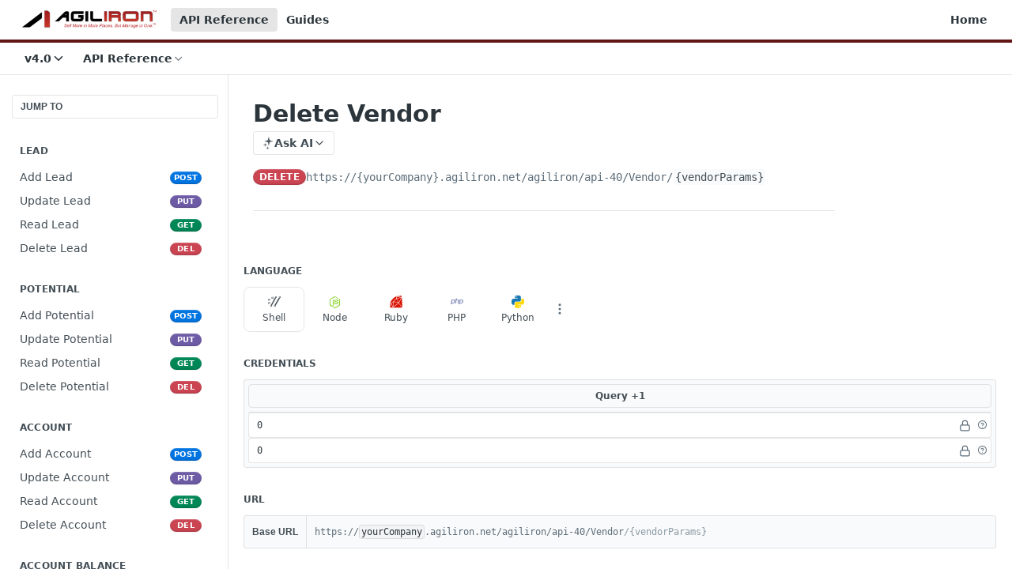

--- FILE ---
content_type: text/html; charset=utf-8
request_url: https://api.agiliron.com/reference/delete-vendor
body_size: 36346
content:
<!DOCTYPE html><html lang="en" style="" data-color-mode="light" class=" useReactApp isRefPage "><head><meta charset="utf-8"><meta name="readme-deploy" content="5.579.0"><meta name="readme-subdomain" content="agiliron"><meta name="readme-repo" content="agiliron-30dfab46d04a"><meta name="readme-version" content="4.0"><title>Delete Vendor</title><meta name="description" content="Agiliron API Reference Guide, Documenatation, Samples" data-rh="true"><meta property="og:title" content="Delete Vendor" data-rh="true"><meta property="og:description" content="Agiliron API Reference Guide, Documenatation, Samples" data-rh="true"><meta property="og:site_name" content="Agiliron API Center"><meta name="twitter:title" content="Delete Vendor" data-rh="true"><meta name="twitter:description" content="Agiliron API Reference Guide, Documenatation, Samples" data-rh="true"><meta name="twitter:card" content="summary_large_image"><meta name="viewport" content="width=device-width, initial-scale=1.0"><meta property="og:image" content="https://cdn.readme.io/og-image/create?type=reference&amp;title=Delete%20Vendor&amp;projectTitle=Agiliron%20API%20Center&amp;description=Agiliron%20API%20Reference%20Guide%2C%20Documenatation%2C%20Samples&amp;logoUrl=https%3A%2F%2Ffiles.readme.io%2F4204f3a-small-Agiliron-Logo-tagline.png&amp;color=%23621614&amp;variant=light" data-rh="true"><meta name="twitter:image" content="https://cdn.readme.io/og-image/create?type=reference&amp;title=Delete%20Vendor&amp;projectTitle=Agiliron%20API%20Center&amp;description=Agiliron%20API%20Reference%20Guide%2C%20Documenatation%2C%20Samples&amp;logoUrl=https%3A%2F%2Ffiles.readme.io%2F4204f3a-small-Agiliron-Logo-tagline.png&amp;color=%23621614&amp;variant=light" data-rh="true"><meta property="og:image:width" content="1200"><meta property="og:image:height" content="630"><link id="favicon" rel="shortcut icon" href="https://files.readme.io/5ca2cc8-favicon_32.ico" type="image/x-icon"><link rel="canonical" href="https://api.agiliron.com/reference/delete-vendor"><script src="https://cdn.readme.io/public/js/unauthorized-redirect.js?1769105116286"></script><script src="https://cdn.readme.io/public/js/cash-dom.min.js?1769105116286"></script><link data-chunk="Footer" rel="preload" as="style" href="https://cdn.readme.io/public/hub/web/Footer.7ca87f1efe735da787ba.css">
<link data-chunk="Reference" rel="preload" as="style" href="https://cdn.readme.io/public/hub/web/Reference.b8ce832c9b19f2ce1a1d.css">
<link data-chunk="Reference" rel="preload" as="style" href="https://cdn.readme.io/public/hub/web/6180.75e3fc491ee8103c63a3.css">
<link data-chunk="Reference" rel="preload" as="style" href="https://cdn.readme.io/public/hub/web/7852.ac9df4a2ec0fafbbc3e0.css">
<link data-chunk="SuperHubSearch" rel="preload" as="style" href="https://cdn.readme.io/public/hub/web/SuperHubSearch.0a07c236f7325e708425.css">
<link data-chunk="Header" rel="preload" as="style" href="https://cdn.readme.io/public/hub/web/Header.82413ef8974544a1864f.css">
<link data-chunk="Containers-EndUserContainer" rel="preload" as="style" href="https://cdn.readme.io/public/hub/web/Containers-EndUserContainer.c474218e3da23db49451.css">
<link data-chunk="main" rel="preload" as="style" href="https://cdn.readme.io/public/hub/web/main.73ee9ca53e6eaa83598c.css">
<link data-chunk="main" rel="preload" as="style" href="https://cdn.readme.io/public/hub/web/ui-styles.e5188c7f7f9c69667adf.css">
<link data-chunk="main" rel="preload" as="script" href="https://cdn.readme.io/public/hub/web/main.2fbacd7e569394372e2a.js">
<link data-chunk="routes-SuperHub" rel="preload" as="script" href="https://cdn.readme.io/public/hub/web/routes-SuperHub.129d5f78dbfede432b83.js">
<link data-chunk="Containers-EndUserContainer" rel="preload" as="script" href="https://cdn.readme.io/public/hub/web/Containers-EndUserContainer.bd8e87167ddad537bf76.js">
<link data-chunk="Header" rel="preload" as="script" href="https://cdn.readme.io/public/hub/web/Header.7a8fa95dde67fa315250.js">
<link data-chunk="core-icons-chevron-down-svg" rel="preload" as="script" href="https://cdn.readme.io/public/hub/web/core-icons.0723410dcfd0b81e45dd.js">
<link data-chunk="SuperHubSearch" rel="preload" as="script" href="https://cdn.readme.io/public/hub/web/3766.649eaa2b700c2449e689.js">
<link data-chunk="SuperHubSearch" rel="preload" as="script" href="https://cdn.readme.io/public/hub/web/6123.a2ef3290db790599acca.js">
<link data-chunk="SuperHubSearch" rel="preload" as="script" href="https://cdn.readme.io/public/hub/web/6146.f99bcbc8d654cc36d7c8.js">
<link data-chunk="SuperHubSearch" rel="preload" as="script" href="https://cdn.readme.io/public/hub/web/8836.dbe2a8b6a6809625282d.js">
<link data-chunk="SuperHubSearch" rel="preload" as="script" href="https://cdn.readme.io/public/hub/web/SuperHubSearch.096cfc3639d6f9c74ec8.js">
<link data-chunk="Reference" rel="preload" as="script" href="https://cdn.readme.io/public/hub/web/3781.e78b96a01630dde138be.js">
<link data-chunk="Reference" rel="preload" as="script" href="https://cdn.readme.io/public/hub/web/6563.536d53a51a39205d3d9b.js">
<link data-chunk="Reference" rel="preload" as="script" href="https://cdn.readme.io/public/hub/web/6652.3900ee39f7cfe0a89511.js">
<link data-chunk="Reference" rel="preload" as="script" href="https://cdn.readme.io/public/hub/web/7355.2840d591ca8a6e187e18.js">
<link data-chunk="Reference" rel="preload" as="script" href="https://cdn.readme.io/public/hub/web/4838.c74165d2540902b5353d.js">
<link data-chunk="Reference" rel="preload" as="script" href="https://cdn.readme.io/public/hub/web/1714.47dd87388e28e3b0bf2b.js">
<link data-chunk="Reference" rel="preload" as="script" href="https://cdn.readme.io/public/hub/web/9809.7cc3cc6dfee6b778fdc5.js">
<link data-chunk="Reference" rel="preload" as="script" href="https://cdn.readme.io/public/hub/web/1380.4581c35aa2367221e97b.js">
<link data-chunk="Reference" rel="preload" as="script" href="https://cdn.readme.io/public/hub/web/957.b6f76b8db20c327aa28d.js">
<link data-chunk="Reference" rel="preload" as="script" href="https://cdn.readme.io/public/hub/web/9602.0996aab4704854756684.js">
<link data-chunk="Reference" rel="preload" as="script" href="https://cdn.readme.io/public/hub/web/9861.bcb86737af312c75368a.js">
<link data-chunk="Reference" rel="preload" as="script" href="https://cdn.readme.io/public/hub/web/4371.a07eb89a6bac0447c776.js">
<link data-chunk="Reference" rel="preload" as="script" href="https://cdn.readme.io/public/hub/web/6349.44570076226a17ca868b.js">
<link data-chunk="Reference" rel="preload" as="script" href="https://cdn.readme.io/public/hub/web/7852.2b6199921c4c8b57417d.js">
<link data-chunk="Reference" rel="preload" as="script" href="https://cdn.readme.io/public/hub/web/3463.b43baf29dc18ca607ee6.js">
<link data-chunk="Reference" rel="preload" as="script" href="https://cdn.readme.io/public/hub/web/9711.f939ebf4c2a2bed07a89.js">
<link data-chunk="Reference" rel="preload" as="script" href="https://cdn.readme.io/public/hub/web/6180.7c30df0f4ed55faddc7e.js">
<link data-chunk="Reference" rel="preload" as="script" href="https://cdn.readme.io/public/hub/web/9819.244523233bd16e9c40f7.js">
<link data-chunk="Reference" rel="preload" as="script" href="https://cdn.readme.io/public/hub/web/8749.bab695c2cfe7cb39f779.js">
<link data-chunk="Reference" rel="preload" as="script" href="https://cdn.readme.io/public/hub/web/8706.d81a68563bdb5505022e.js">
<link data-chunk="Reference" rel="preload" as="script" href="https://cdn.readme.io/public/hub/web/Reference.926fe2e9aa020402e1f5.js">
<link data-chunk="ConnectMetadata" rel="preload" as="script" href="https://cdn.readme.io/public/hub/web/ConnectMetadata.d3beced9628aca1e6cb7.js">
<link data-chunk="Footer" rel="preload" as="script" href="https://cdn.readme.io/public/hub/web/Footer.9f1a3307d1d61765d9bb.js">
<link data-chunk="main" rel="stylesheet" href="https://cdn.readme.io/public/hub/web/ui-styles.e5188c7f7f9c69667adf.css">
<link data-chunk="main" rel="stylesheet" href="https://cdn.readme.io/public/hub/web/main.73ee9ca53e6eaa83598c.css">
<link data-chunk="Containers-EndUserContainer" rel="stylesheet" href="https://cdn.readme.io/public/hub/web/Containers-EndUserContainer.c474218e3da23db49451.css">
<link data-chunk="Header" rel="stylesheet" href="https://cdn.readme.io/public/hub/web/Header.82413ef8974544a1864f.css">
<link data-chunk="SuperHubSearch" rel="stylesheet" href="https://cdn.readme.io/public/hub/web/SuperHubSearch.0a07c236f7325e708425.css">
<link data-chunk="Reference" rel="stylesheet" href="https://cdn.readme.io/public/hub/web/7852.ac9df4a2ec0fafbbc3e0.css">
<link data-chunk="Reference" rel="stylesheet" href="https://cdn.readme.io/public/hub/web/6180.75e3fc491ee8103c63a3.css">
<link data-chunk="Reference" rel="stylesheet" href="https://cdn.readme.io/public/hub/web/Reference.b8ce832c9b19f2ce1a1d.css">
<link data-chunk="Footer" rel="stylesheet" href="https://cdn.readme.io/public/hub/web/Footer.7ca87f1efe735da787ba.css"><!-- CUSTOM CSS--><style title="rm-custom-css">:root{--project-color-primary:#621614;--project-color-inverse:#fff;--recipe-button-color:#621614;--recipe-button-color-hover:#0d0303;--recipe-button-color-active:#000000;--recipe-button-color-focus:rgba(98, 22, 20, 0.25);--recipe-button-color-disabled:#df6663}[id=enterprise] .ReadMeUI[is=AlgoliaSearch]{--project-color-primary:#621614;--project-color-inverse:#fff}a{color:var(--color-link-primary,#621614)}a:hover{color:var(--color-link-primary-darken-5,#0d0303)}a.text-muted:hover{color:var(--color-link-primary,#621614)}.btn.btn-primary{background-color:#621614}.btn.btn-primary:hover{background-color:#0d0303}.theme-line #hub-landing-top h2{color:#621614}#hub-landing-top .btn:hover{color:#621614}.theme-line #hub-landing-top .btn:hover{color:#fff}.theme-solid header#hub-header #header-top{background-color:#621614}.theme-solid.header-gradient header#hub-header #header-top{background:linear-gradient(to bottom,#621614,#260504)}.theme-solid.header-custom header#hub-header #header-top{background-image:url(undefined)}.theme-line header#hub-header #header-top{border-bottom-color:#621614}.theme-line header#hub-header #header-top .btn{background-color:#621614}header#hub-header #header-top #header-logo{width:260px;height:36px;margin-top:2px;background-image:url(https://files.readme.io/4204f3a-small-Agiliron-Logo-tagline.png)}#hub-subheader-parent #hub-subheader .hub-subheader-breadcrumbs .dropdown-menu a:hover{background-color:#621614}#subheader-links a.active{color:#621614!important;box-shadow:inset 0 -2px 0 #621614}#subheader-links a:hover{color:#621614!important;box-shadow:inset 0 -2px 0 #621614;opacity:.7}.discussion .submit-vote.submit-vote-parent.voted a.submit-vote-button{background-color:#621614}section#hub-discuss .discussion a .discuss-body h4{color:#621614}section#hub-discuss .discussion a:hover .discuss-body h4{color:#0d0303}#hub-subheader-parent #hub-subheader.sticky-header.sticky{border-bottom-color:#621614}#hub-subheader-parent #hub-subheader.sticky-header.sticky .search-box{border-bottom-color:#621614}#hub-search-results h3 em{color:#621614}.main_background,.tag-item{background:#621614!important}.main_background:hover{background:#0d0303!important}.main_color{color:#621614!important}.border_bottom_main_color{border-bottom:2px solid #621614}.main_color_hover:hover{color:#621614!important}section#hub-discuss h1{color:#621614}#hub-reference .hub-api .api-definition .api-try-it-out.active{border-color:#621614;background-color:#621614}#hub-reference .hub-api .api-definition .api-try-it-out.active:hover{background-color:#0d0303;border-color:#0d0303}#hub-reference .hub-api .api-definition .api-try-it-out:hover{border-color:#621614;color:#621614}#hub-reference .hub-reference .logs .logs-empty .logs-login-button,#hub-reference .hub-reference .logs .logs-login .logs-login-button{background-color:var(--project-color-primary,#621614);border-color:var(--project-color-primary,#621614)}#hub-reference .hub-reference .logs .logs-empty .logs-login-button:hover,#hub-reference .hub-reference .logs .logs-login .logs-login-button:hover{background-color:#0d0303;border-color:#0d0303}#hub-reference .hub-reference .logs .logs-empty>svg>path,#hub-reference .hub-reference .logs .logs-login>svg>path{fill:#621614;fill:var(--project-color-primary,#621614)}#hub-reference .hub-reference .logs:last-child .logs-empty,#hub-reference .hub-reference .logs:last-child .logs-login{margin-bottom:35px}#hub-reference .hub-reference .hub-reference-section .hub-reference-left header .hub-reference-edit:hover{color:#621614}.main-color-accent{border-bottom:3px solid #621614;padding-bottom:8px}/*! BEGIN HUB_CUSTOM_STYLES *//*! END HUB_CUSTOM_STYLES */</style><meta name="loadedProject" content="agiliron"><script>var storedColorMode = `light` === 'system' ? window.localStorage.getItem('color-scheme') : `light`
document.querySelector('[data-color-mode]').setAttribute('data-color-mode', storedColorMode)</script><script id="config" type="application/json" data-json="{&quot;algoliaIndex&quot;:&quot;readme_search_v2&quot;,&quot;amplitude&quot;:{&quot;apiKey&quot;:&quot;dc8065a65ef83d6ad23e37aaf014fc84&quot;,&quot;enabled&quot;:true},&quot;asset_url&quot;:&quot;https://cdn.readme.io&quot;,&quot;domain&quot;:&quot;readme.io&quot;,&quot;domainFull&quot;:&quot;https://dash.readme.com&quot;,&quot;encryptedLocalStorageKey&quot;:&quot;ekfls-2025-03-27&quot;,&quot;fullstory&quot;:{&quot;enabled&quot;:true,&quot;orgId&quot;:&quot;FSV9A&quot;},&quot;git&quot;:{&quot;sync&quot;:{&quot;bitbucket&quot;:{&quot;installationLink&quot;:&quot;https://developer.atlassian.com/console/install/310151e6-ca1a-4a44-9af6-1b523fea0561?signature=AYABeMn9vqFkrg%2F1DrJAQxSyVf4AAAADAAdhd3Mta21zAEthcm46YXdzOmttczp1cy13ZXN0LTI6NzA5NTg3ODM1MjQzOmtleS83MDVlZDY3MC1mNTdjLTQxYjUtOWY5Yi1lM2YyZGNjMTQ2ZTcAuAECAQB4IOp8r3eKNYw8z2v%2FEq3%2FfvrZguoGsXpNSaDveR%2FF%2Fo0BHUxIjSWx71zNK2RycuMYSgAAAH4wfAYJKoZIhvcNAQcGoG8wbQIBADBoBgkqhkiG9w0BBwEwHgYJYIZIAWUDBAEuMBEEDOJgARbqndU9YM%2FRdQIBEIA7unpCah%2BIu53NA72LkkCDhNHOv%2BgRD7agXAO3jXqw0%2FAcBOB0%2F5LmpzB5f6B1HpkmsAN2i2SbsFL30nkAB2F3cy1rbXMAS2Fybjphd3M6a21zOmV1LXdlc3QtMTo3MDk1ODc4MzUyNDM6a2V5LzQ2MzBjZTZiLTAwYzMtNGRlMi04NzdiLTYyN2UyMDYwZTVjYwC4AQICAHijmwVTMt6Oj3F%2B0%2B0cVrojrS8yZ9ktpdfDxqPMSIkvHAGT%[base64]%2BMHwGCSqGSIb3DQEHBqBvMG0CAQAwaAYJKoZIhvcNAQcBMB4GCWCGSAFlAwQBLjARBAzzWhThsIgJwrr%2FY2ECARCAOxoaW9pob21lweyAfrIm6Fw7gd8D%2B%2F8LHk4rl3jjULDM35%2FVPuqBrqKunYZSVCCGNGB3RqpQJr%2FasASiAgAAAAAMAAAQAAAAAAAAAAAAAAAAAEokowLKsF1tMABEq%2BKNyJP%2F%2F%2F%2F%2FAAAAAQAAAAAAAAAAAAAAAQAAADJLzRcp6MkqKR43PUjOiRxxbxXYhLc6vFXEutK3%2BQ71yuPq4dC8pAHruOVQpvVcUSe8dptV8c7wR8BTJjv%2F%2FNe8r0g%3D&amp;product=bitbucket&quot;}}},&quot;metrics&quot;:{&quot;billingCronEnabled&quot;:&quot;true&quot;,&quot;dashUrl&quot;:&quot;https://m.readme.io&quot;,&quot;defaultUrl&quot;:&quot;https://m.readme.io&quot;,&quot;exportMaxRetries&quot;:12,&quot;wsUrl&quot;:&quot;wss://m.readme.io&quot;},&quot;micro&quot;:{&quot;baseUrl&quot;:&quot;https://micro-beta.readme.com&quot;},&quot;proxyUrl&quot;:&quot;https://try.readme.io&quot;,&quot;readmeRecaptchaSiteKey&quot;:&quot;6LesVBYpAAAAAESOCHOyo2kF9SZXPVb54Nwf3i2x&quot;,&quot;releaseVersion&quot;:&quot;5.579.0&quot;,&quot;reservedWords&quot;:{&quot;tools&quot;:[&quot;execute-request&quot;,&quot;get-code-snippet&quot;,&quot;get-endpoint&quot;,&quot;get-request-body&quot;,&quot;get-response-schema&quot;,&quot;get-server-variables&quot;,&quot;list-endpoints&quot;,&quot;list-security-schemes&quot;,&quot;list-specs&quot;,&quot;search-specs&quot;,&quot;search&quot;,&quot;fetch&quot;]},&quot;sentry&quot;:{&quot;dsn&quot;:&quot;https://3bbe57a973254129bcb93e47dc0cc46f@o343074.ingest.sentry.io/2052166&quot;,&quot;enabled&quot;:true},&quot;shMigration&quot;:{&quot;promoVideo&quot;:&quot;&quot;,&quot;forceWaitlist&quot;:false,&quot;migrationPreview&quot;:false},&quot;sslBaseDomain&quot;:&quot;readmessl.com&quot;,&quot;sslGenerationService&quot;:&quot;ssl.readmessl.com&quot;,&quot;stripePk&quot;:&quot;pk_live_5103PML2qXbDukVh7GDAkQoR4NSuLqy8idd5xtdm9407XdPR6o3bo663C1ruEGhXJjpnb2YCpj8EU1UvQYanuCjtr00t1DRCf2a&quot;,&quot;superHub&quot;:{&quot;newProjectsEnabled&quot;:true},&quot;wootric&quot;:{&quot;accountToken&quot;:&quot;NPS-122b75a4&quot;,&quot;enabled&quot;:true}}"></script></head><body class="body-none theme-line header-solid header-bg-size-auto header-bg-pos-tl header-overlay-triangles reference-layout-column lumosity-normal hub-full"><div id="ssr-top"></div><div id="ssr-main"><div class="App ThemeContext ThemeContext_dark ThemeContext_classic ThemeContext_line" style="--color-primary:#621614;--color-primary-inverse:#fff;--color-primary-alt:#260504;--color-primary-darken-10:#380c0b;--color-primary-darken-20:#0d0303;--color-primary-alpha-25:rgba(98, 22, 20, 0.25);--color-link-primary:#621614;--color-link-primary-darken-5:#4d1110;--color-link-primary-darken-10:#380c0b;--color-link-primary-darken-20:#0d0303;--color-link-primary-alpha-50:rgba(98, 22, 20, 0.5);--color-link-primary-alpha-25:rgba(98, 22, 20, 0.25);--color-link-background:rgba(98, 22, 20, 0.09);--color-link-text:#fff;--color-login-link:#018ef5;--color-login-link-text:#fff;--color-login-link-darken-10:#0171c2;--color-login-link-primary-alpha-50:rgba(1, 142, 245, 0.5)"><div class="SuperHub2RNxzk6HzHiJ"><div class="ContentWithOwlbotx4PaFDoA1KMz"><div class="ContentWithOwlbot-content2X1XexaN8Lf2"><header class="Header3zzata9F_ZPQ rm-Header_classic Header_collapsible3n0YXfOvb_Al rm-Header Header-links-buttons"><div class="rm-Header-top Header-topuTMpygDG4e1V Header-top_classic3g7Q6zoBy8zh"><div class="rm-Container rm-Container_flex"><div style="outline:none" tabindex="-1"><a href="#content" target="_self" class="Button Button_md rm-JumpTo Header-jumpTo3IWKQXmhSI5D Button_primary">Jump to Content</a></div><div class="rm-Header-left Header-leftADQdGVqx1wqU"><a class="rm-Logo Header-logo1Xy41PtkzbdG" href="https://www.agiliron.com" target="_self"><img alt="Agiliron API Center" class="rm-Logo-img Header-logo-img3YvV4lcGKkeb" src="https://files.readme.io/4204f3a-small-Agiliron-Logo-tagline.png"/></a><a aria-current="page" class="Button Button_md rm-Header-link rm-Header-top-link Button_slate_text rm-Header-top-link_active Header-link2tXYTgXq85zW active" href="/reference" target="_self">API Reference</a><a class="Button Button_md rm-Header-link rm-Header-top-link Button_slate_text Header-link2tXYTgXq85zW" href="/docs" target="_self">Guides</a></div><div class="rm-Header-left Header-leftADQdGVqx1wqU Header-left_mobile1RG-X93lx6PF"><div><button aria-label="Toggle navigation menu" class="icon-menu menu3d6DYNDa3tk5" type="button"></button><div class=""><div class="Flyout95xhYIIoTKtc undefined rm-Flyout" data-testid="flyout"><div class="MobileFlyout1hHJpUd-nYkd"><a class="rm-MobileFlyout-item NavItem-item1gDDTqaXGhm1 NavItem-item_mobile1qG3gd-Mkck- " href="/docs" target="_self"><i class="icon-guides NavItem-badge1qOxpfTiALoz rm-Header-bottom-link-icon"></i><span class="NavItem-textSlZuuL489uiw">Guides</span></a><a aria-current="page" class="rm-MobileFlyout-item NavItem-item1gDDTqaXGhm1 NavItem-item_mobile1qG3gd-Mkck-  active" href="/reference" target="_self"><i class="icon-references NavItem-badge1qOxpfTiALoz rm-Header-bottom-link-icon"></i><span class="NavItem-textSlZuuL489uiw">API Reference</span></a><select class="Select Select_md NavItem-item1gDDTqaXGhm1 NavItem-item_select3UEfLN-oSjxp NavItem-item_mobile1qG3gd-Mkck-"><option data-url="/v2.1/reference" value="2.1">v2.1</option><option data-url="/v2.2/reference" value="2.2">v2.2</option><option data-url="/v3.0/reference" value="3.0">v3.0</option><option data-url="/v3.1/reference" value="3.1">v3.1</option><option data-url="/v3.2/reference" value="3.2">v3.2</option><option data-url="#" value="4.0" selected="">v4.0</option></select><hr class="MobileFlyout-divider10xf7R2X1MeW"/><a aria-current="page" class="rm-MobileFlyout-item NavItem-item1gDDTqaXGhm1 NavItem-item_mobile1qG3gd-Mkck- NavItem_dropdown-muted1xJVuczwGc74 active" href="/reference" target="_self">API Reference</a><a class="rm-MobileFlyout-item NavItem-item1gDDTqaXGhm1 NavItem-item_mobile1qG3gd-Mkck- NavItem_dropdown-muted1xJVuczwGc74" href="/docs" target="_self">Guides</a><a class="rm-MobileFlyout-item NavItem-item1gDDTqaXGhm1 NavItem-item_mobile1qG3gd-Mkck- NavItem_dropdown-muted1xJVuczwGc74" href="http://www.agiliron.com" rel="noopener" target="_blank" to="http://www.agiliron.com">Home</a><a class="MobileFlyout-logo3Lq1eTlk1K76 Header-logo1Xy41PtkzbdG rm-Logo" href="https://www.agiliron.com" target="_self"><img alt="Agiliron API Center" class="Header-logo-img3YvV4lcGKkeb rm-Logo-img" src="https://files.readme.io/4204f3a-small-Agiliron-Logo-tagline.png"/></a></div></div></div></div><div class="Header-left-nav2xWPWMNHOGf_"><i aria-hidden="true" class="icon-references Header-left-nav-icon10glJKFwewOv"></i>API Reference</div></div><div class="rm-Header-right Header-right21PC2XTT6aMg"><span class="Header-right_desktop14ja01RUQ7HE"><a class="Button Button_md rm-Header-link rm-Header-top-link Button_slate_text Header-link2tXYTgXq85zW" href="http://www.agiliron.com" target="_self" to="http://www.agiliron.com">Home</a></span><div class="Header-searchtb6Foi0-D9Vx"><button aria-label="Search ⌘k" class="rm-SearchToggle" data-symbol="⌘"><div class="rm-SearchToggle-icon icon-search1"></div></button></div></div></div></div><div class="Header-bottom2eLKOFXMEmh5 Header-bottom_classic rm-Header-bottom"><div class="rm-Container rm-Container_flex"><nav aria-label="Primary navigation" class="Header-leftADQdGVqx1wqU Header-subnavnVH8URdkgvEl" role="navigation"><div class="rm-VersionDropdown Dropdown Dropdown_closed" data-testid="dropdown-container"><button aria-haspopup="dialog" class="Button Button_slate_text Button_md VersionDropdown1GXDUTxJ1T95 rm-Header-bottom-link Dropdown-toggle Button_primary" type="button"><span class="Truncate1OzxBYrNNfH3" style="--Truncate-max-width:150px">v4.0</span><span class="IconWrapper Icon-wrapper2z2wVIeGsiUy"><svg fill="none" viewBox="0 0 24 24" class="Icon Icon3_D2ysxFZ_ll Icon-svg2Lm7f6G9Ly5a" data-name="chevron-down" role="img" style="--icon-color:inherit;--icon-size:inherit;--icon-stroke-width:2px"><path stroke="currentColor" stroke-linecap="round" stroke-linejoin="round" d="m6 9 6 6 6-6" class="icon-stroke-width"></path></svg></span></button></div><div class="rm-NavLinksDropdown Dropdown Dropdown_closed" data-testid="dropdown-container"><div class="Dropdown-toggle" aria-haspopup="dialog"><button class="rm-Header-link rm-Header-bottom-link NavItem2xSfFaVqfRjy Button Button_slate_text Button_md" type="button"><span>API Reference</span><i class="NavItem-chevron3ZtU4bd1q5sy icon-chevron-down"></i></button></div></div></nav><button align="center" justify="between" style="--flex-gap:var(--xs)" class="Button Button_sm Flex Flex_row MobileSubnav1DsTfasXloM2 Button_contrast Button_contrast_outline" type="button"><span class="Button-label">Delete Vendor</span><span class="IconWrapper Icon-wrapper2z2wVIeGsiUy"><svg fill="none" viewBox="0 0 24 24" class="Icon Icon3_D2ysxFZ_ll Icon-svg2Lm7f6G9Ly5a" data-name="chevron-up-down" role="img" style="--icon-color:inherit;--icon-size:inherit;--icon-stroke-width:2px"><path stroke="currentColor" stroke-linecap="round" stroke-linejoin="round" d="m6 16 6 6 6-6M18 8l-6-6-6 6" class="icon-stroke-width"></path></svg></span></button></div></div><div class="hub-search-results--reactApp " id="hub-search-results"><div class="hub-container"><div class="modal-backdrop rm-SearchModal" role="button" tabindex="0"><div aria-label="Search Dialog" class="SuperHubSearchI_obvfvvQi4g" id="AppSearch" role="tabpanel" tabindex="0"><div data-focus-guard="true" tabindex="-1" style="width:1px;height:0px;padding:0;overflow:hidden;position:fixed;top:1px;left:1px"></div><div data-focus-lock-disabled="disabled" class="SuperHubSearch-container2BhYey2XE-Ij"><div class="SuperHubSearch-col1km8vLFgOaYj"><div class="SearchBoxnZBxftziZGcz"><input aria-label="Search" autoCapitalize="off" autoComplete="off" autoCorrect="off" spellcheck="false" tabindex="0" aria-required="false" class="Input Input_md SearchBox-inputR4jffU8l10iF" type="search" value=""/></div><div class="SearchTabs3rNhUK3HjrRJ"><div class="Tabs Tabs-list" role="tablist"><div aria-label="All" aria-selected="true" class="SearchTabs-tab1TrpmhQv840T Tabs-listItem Tabs-listItem_active" role="tab" tabindex="1"><span class="SearchTabs-tab1TrpmhQv840T"><span class="IconWrapper Icon-wrapper2z2wVIeGsiUy"><svg fill="none" viewBox="0 0 24 24" class="Icon Icon3_D2ysxFZ_ll Icon-svg2Lm7f6G9Ly5a icon" data-name="search" role="img" style="--icon-color:inherit;--icon-size:inherit;--icon-stroke-width:2px"><path stroke="currentColor" stroke-linecap="round" stroke-linejoin="round" d="M11 19a8 8 0 1 0 0-16 8 8 0 0 0 0 16ZM21 21l-4.35-4.35" class="icon-stroke-width"></path></svg></span>All</span></div><div aria-label="Pages" aria-selected="false" class="SearchTabs-tab1TrpmhQv840T Tabs-listItem" role="tab" tabindex="1"><span class="SearchTabs-tab1TrpmhQv840T"><span class="IconWrapper Icon-wrapper2z2wVIeGsiUy"><svg fill="none" viewBox="0 0 24 24" class="Icon Icon3_D2ysxFZ_ll Icon-svg2Lm7f6G9Ly5a icon" data-name="custom-pages" role="img" style="--icon-color:inherit;--icon-size:inherit;--icon-stroke-width:2px"><path stroke="currentColor" stroke-linecap="round" stroke-linejoin="round" d="M13 2H6a2 2 0 0 0-2 2v16a2 2 0 0 0 2 2h12a2 2 0 0 0 2-2V9l-7-7Z" class="icon-stroke-width"></path><path stroke="currentColor" stroke-linecap="round" stroke-linejoin="round" d="M13 2v7h7M12 11.333V12M12 18v.667M9.407 12.407l.473.473M14.12 17.12l.473.473M8.333 15H9M15 15h.667M9.407 17.593l.473-.473M14.12 12.88l.473-.473" class="icon-stroke-width"></path></svg></span>Pages</span></div></div></div><div class="rm-SearchModal-empty SearchResults35_kFOb1zvxX SearchResults_emptyiWzyXErtNcQJ"><span class="IconWrapper Icon-wrapper2z2wVIeGsiUy"><svg fill="none" viewBox="0 0 24 24" class="Icon Icon3_D2ysxFZ_ll Icon-svg2Lm7f6G9Ly5a rm-SearchModal-empty-icon icon icon-search" data-name="search" role="img" style="--icon-color:inherit;--icon-size:var(--icon-md);--icon-stroke-width:2px"><path stroke="currentColor" stroke-linecap="round" stroke-linejoin="round" d="M11 19a8 8 0 1 0 0-16 8 8 0 0 0 0 16ZM21 21l-4.35-4.35" class="icon-stroke-width"></path></svg></span><h6 class="Title Title6 rm-SearchModal-empty-text">Start typing to search…</h6></div></div></div><div data-focus-guard="true" tabindex="-1" style="width:1px;height:0px;padding:0;overflow:hidden;position:fixed;top:1px;left:1px"></div></div></div></div></div></header><main class="SuperHubReference3_1nwDyq5sO3 rm-ReferenceMain rm-ReferenceMain-SuperHub rm-Container rm-Container_flex rm-basic-page" id="Explorer"><nav aria-label="Secondary navigation" class="rm-Sidebar hub-sidebar reference-redesign Nav3C5f8FcjkaHj" id="reference-sidebar" role="navigation"><div class="Main-QuickNav-container1OiLvjSDusO6"><button aria-keyshortcuts="Control+/ Meta+/" class="QuickNav1q-OoMjiX_Yr QuickNav-button2KzlQbz5Pm2Y">JUMP TO</button></div><div class="Sidebar1t2G1ZJq-vU1 rm-Sidebar hub-sidebar-content"><section class="Sidebar-listWrapper6Q9_yUrG906C rm-Sidebar-section"><h2 class="Sidebar-headingTRQyOa2pk0gh rm-Sidebar-heading">Lead</h2><ul class="Sidebar-list_sidebarLayout3RaX72iQNOEI Sidebar-list3cZWQLaBf9k8 rm-Sidebar-list"><li class="Sidebar-item23D-2Kd61_k3"><a class="Sidebar-link2Dsha-r-GKh2 childless text-wrap rm-Sidebar-link" target="_self" href="/reference/add-lead"><span class="Sidebar-link-textLuTE1ySm4Kqn"><span class="Sidebar-link-text_label1gCT_uPnx7Gu">Add Lead</span></span><span class="Sidebar-method-container2yBYD-KB_IfC"><span class="rm-APIMethod APIMethod APIMethod_fixedWidth APIMethod_fixedWidth_md APIMethod_post APIMethod_md Sidebar-methodfUM3m6FEWm6w" data-testid="http-method" style="--APIMethod-bg:var(--APIMethod-post-bg-active);--APIMethod-fg:var(--APIMethod-default-fg-active);--APIMethod-bg-active:var(--APIMethod-post-bg-active)">post</span></span><div class="Sidebar-link-buttonWrapper3hnFHNku8_BJ"></div></a></li><li class="Sidebar-item23D-2Kd61_k3"><a class="Sidebar-link2Dsha-r-GKh2 childless text-wrap rm-Sidebar-link" target="_self" href="/reference/update-lead"><span class="Sidebar-link-textLuTE1ySm4Kqn"><span class="Sidebar-link-text_label1gCT_uPnx7Gu">Update Lead</span></span><span class="Sidebar-method-container2yBYD-KB_IfC"><span class="rm-APIMethod APIMethod APIMethod_fixedWidth APIMethod_fixedWidth_md APIMethod_put APIMethod_md Sidebar-methodfUM3m6FEWm6w" data-testid="http-method" style="--APIMethod-bg:var(--APIMethod-put-bg-active);--APIMethod-fg:var(--APIMethod-default-fg-active);--APIMethod-bg-active:var(--APIMethod-put-bg-active)">put</span></span><div class="Sidebar-link-buttonWrapper3hnFHNku8_BJ"></div></a></li><li class="Sidebar-item23D-2Kd61_k3"><a class="Sidebar-link2Dsha-r-GKh2 childless text-wrap rm-Sidebar-link" target="_self" href="/reference/read-lead"><span class="Sidebar-link-textLuTE1ySm4Kqn"><span class="Sidebar-link-text_label1gCT_uPnx7Gu">Read Lead</span></span><span class="Sidebar-method-container2yBYD-KB_IfC"><span class="rm-APIMethod APIMethod APIMethod_fixedWidth APIMethod_fixedWidth_md APIMethod_get APIMethod_md Sidebar-methodfUM3m6FEWm6w" data-testid="http-method" style="--APIMethod-bg:var(--APIMethod-get-bg-active);--APIMethod-fg:var(--APIMethod-default-fg-active);--APIMethod-bg-active:var(--APIMethod-get-bg-active)">get</span></span><div class="Sidebar-link-buttonWrapper3hnFHNku8_BJ"></div></a></li><li class="Sidebar-item23D-2Kd61_k3"><a class="Sidebar-link2Dsha-r-GKh2 childless text-wrap rm-Sidebar-link" target="_self" href="/reference/delete-lead"><span class="Sidebar-link-textLuTE1ySm4Kqn"><span class="Sidebar-link-text_label1gCT_uPnx7Gu">Delete Lead</span></span><span class="Sidebar-method-container2yBYD-KB_IfC"><span class="rm-APIMethod APIMethod APIMethod_fixedWidth APIMethod_fixedWidth_md APIMethod_del APIMethod_md Sidebar-methodfUM3m6FEWm6w" data-testid="http-method" style="--APIMethod-bg:var(--APIMethod-del-bg-active);--APIMethod-fg:var(--APIMethod-default-fg-active);--APIMethod-bg-active:var(--APIMethod-del-bg-active)">del</span></span><div class="Sidebar-link-buttonWrapper3hnFHNku8_BJ"></div></a></li></ul></section><section class="Sidebar-listWrapper6Q9_yUrG906C rm-Sidebar-section"><h2 class="Sidebar-headingTRQyOa2pk0gh rm-Sidebar-heading">Potential</h2><ul class="Sidebar-list_sidebarLayout3RaX72iQNOEI Sidebar-list3cZWQLaBf9k8 rm-Sidebar-list"><li class="Sidebar-item23D-2Kd61_k3"><a class="Sidebar-link2Dsha-r-GKh2 childless text-wrap rm-Sidebar-link" target="_self" href="/reference/add-potential"><span class="Sidebar-link-textLuTE1ySm4Kqn"><span class="Sidebar-link-text_label1gCT_uPnx7Gu">Add Potential</span></span><span class="Sidebar-method-container2yBYD-KB_IfC"><span class="rm-APIMethod APIMethod APIMethod_fixedWidth APIMethod_fixedWidth_md APIMethod_post APIMethod_md Sidebar-methodfUM3m6FEWm6w" data-testid="http-method" style="--APIMethod-bg:var(--APIMethod-post-bg-active);--APIMethod-fg:var(--APIMethod-default-fg-active);--APIMethod-bg-active:var(--APIMethod-post-bg-active)">post</span></span><div class="Sidebar-link-buttonWrapper3hnFHNku8_BJ"></div></a></li><li class="Sidebar-item23D-2Kd61_k3"><a class="Sidebar-link2Dsha-r-GKh2 childless text-wrap rm-Sidebar-link" target="_self" href="/reference/update-potential"><span class="Sidebar-link-textLuTE1ySm4Kqn"><span class="Sidebar-link-text_label1gCT_uPnx7Gu">Update Potential</span></span><span class="Sidebar-method-container2yBYD-KB_IfC"><span class="rm-APIMethod APIMethod APIMethod_fixedWidth APIMethod_fixedWidth_md APIMethod_put APIMethod_md Sidebar-methodfUM3m6FEWm6w" data-testid="http-method" style="--APIMethod-bg:var(--APIMethod-put-bg-active);--APIMethod-fg:var(--APIMethod-default-fg-active);--APIMethod-bg-active:var(--APIMethod-put-bg-active)">put</span></span><div class="Sidebar-link-buttonWrapper3hnFHNku8_BJ"></div></a></li><li class="Sidebar-item23D-2Kd61_k3"><a class="Sidebar-link2Dsha-r-GKh2 childless text-wrap rm-Sidebar-link" target="_self" href="/reference/read-potential"><span class="Sidebar-link-textLuTE1ySm4Kqn"><span class="Sidebar-link-text_label1gCT_uPnx7Gu">Read Potential</span></span><span class="Sidebar-method-container2yBYD-KB_IfC"><span class="rm-APIMethod APIMethod APIMethod_fixedWidth APIMethod_fixedWidth_md APIMethod_get APIMethod_md Sidebar-methodfUM3m6FEWm6w" data-testid="http-method" style="--APIMethod-bg:var(--APIMethod-get-bg-active);--APIMethod-fg:var(--APIMethod-default-fg-active);--APIMethod-bg-active:var(--APIMethod-get-bg-active)">get</span></span><div class="Sidebar-link-buttonWrapper3hnFHNku8_BJ"></div></a></li><li class="Sidebar-item23D-2Kd61_k3"><a class="Sidebar-link2Dsha-r-GKh2 childless text-wrap rm-Sidebar-link" target="_self" href="/reference/delete-potential"><span class="Sidebar-link-textLuTE1ySm4Kqn"><span class="Sidebar-link-text_label1gCT_uPnx7Gu">Delete Potential</span></span><span class="Sidebar-method-container2yBYD-KB_IfC"><span class="rm-APIMethod APIMethod APIMethod_fixedWidth APIMethod_fixedWidth_md APIMethod_del APIMethod_md Sidebar-methodfUM3m6FEWm6w" data-testid="http-method" style="--APIMethod-bg:var(--APIMethod-del-bg-active);--APIMethod-fg:var(--APIMethod-default-fg-active);--APIMethod-bg-active:var(--APIMethod-del-bg-active)">del</span></span><div class="Sidebar-link-buttonWrapper3hnFHNku8_BJ"></div></a></li></ul></section><section class="Sidebar-listWrapper6Q9_yUrG906C rm-Sidebar-section"><h2 class="Sidebar-headingTRQyOa2pk0gh rm-Sidebar-heading">Account</h2><ul class="Sidebar-list_sidebarLayout3RaX72iQNOEI Sidebar-list3cZWQLaBf9k8 rm-Sidebar-list"><li class="Sidebar-item23D-2Kd61_k3"><a class="Sidebar-link2Dsha-r-GKh2 childless text-wrap rm-Sidebar-link" target="_self" href="/reference/add-account"><span class="Sidebar-link-textLuTE1ySm4Kqn"><span class="Sidebar-link-text_label1gCT_uPnx7Gu">Add Account</span></span><span class="Sidebar-method-container2yBYD-KB_IfC"><span class="rm-APIMethod APIMethod APIMethod_fixedWidth APIMethod_fixedWidth_md APIMethod_post APIMethod_md Sidebar-methodfUM3m6FEWm6w" data-testid="http-method" style="--APIMethod-bg:var(--APIMethod-post-bg-active);--APIMethod-fg:var(--APIMethod-default-fg-active);--APIMethod-bg-active:var(--APIMethod-post-bg-active)">post</span></span><div class="Sidebar-link-buttonWrapper3hnFHNku8_BJ"></div></a></li><li class="Sidebar-item23D-2Kd61_k3"><a class="Sidebar-link2Dsha-r-GKh2 childless text-wrap rm-Sidebar-link" target="_self" href="/reference/update-account"><span class="Sidebar-link-textLuTE1ySm4Kqn"><span class="Sidebar-link-text_label1gCT_uPnx7Gu">Update Account</span></span><span class="Sidebar-method-container2yBYD-KB_IfC"><span class="rm-APIMethod APIMethod APIMethod_fixedWidth APIMethod_fixedWidth_md APIMethod_put APIMethod_md Sidebar-methodfUM3m6FEWm6w" data-testid="http-method" style="--APIMethod-bg:var(--APIMethod-put-bg-active);--APIMethod-fg:var(--APIMethod-default-fg-active);--APIMethod-bg-active:var(--APIMethod-put-bg-active)">put</span></span><div class="Sidebar-link-buttonWrapper3hnFHNku8_BJ"></div></a></li><li class="Sidebar-item23D-2Kd61_k3"><a class="Sidebar-link2Dsha-r-GKh2 childless text-wrap rm-Sidebar-link" target="_self" href="/reference/read-account"><span class="Sidebar-link-textLuTE1ySm4Kqn"><span class="Sidebar-link-text_label1gCT_uPnx7Gu">Read Account</span></span><span class="Sidebar-method-container2yBYD-KB_IfC"><span class="rm-APIMethod APIMethod APIMethod_fixedWidth APIMethod_fixedWidth_md APIMethod_get APIMethod_md Sidebar-methodfUM3m6FEWm6w" data-testid="http-method" style="--APIMethod-bg:var(--APIMethod-get-bg-active);--APIMethod-fg:var(--APIMethod-default-fg-active);--APIMethod-bg-active:var(--APIMethod-get-bg-active)">get</span></span><div class="Sidebar-link-buttonWrapper3hnFHNku8_BJ"></div></a></li><li class="Sidebar-item23D-2Kd61_k3"><a class="Sidebar-link2Dsha-r-GKh2 childless text-wrap rm-Sidebar-link" target="_self" href="/reference/delete-account"><span class="Sidebar-link-textLuTE1ySm4Kqn"><span class="Sidebar-link-text_label1gCT_uPnx7Gu">Delete Account</span></span><span class="Sidebar-method-container2yBYD-KB_IfC"><span class="rm-APIMethod APIMethod APIMethod_fixedWidth APIMethod_fixedWidth_md APIMethod_del APIMethod_md Sidebar-methodfUM3m6FEWm6w" data-testid="http-method" style="--APIMethod-bg:var(--APIMethod-del-bg-active);--APIMethod-fg:var(--APIMethod-default-fg-active);--APIMethod-bg-active:var(--APIMethod-del-bg-active)">del</span></span><div class="Sidebar-link-buttonWrapper3hnFHNku8_BJ"></div></a></li></ul></section><section class="Sidebar-listWrapper6Q9_yUrG906C rm-Sidebar-section"><h2 class="Sidebar-headingTRQyOa2pk0gh rm-Sidebar-heading">Account Balance</h2><ul class="Sidebar-list_sidebarLayout3RaX72iQNOEI Sidebar-list3cZWQLaBf9k8 rm-Sidebar-list"><li class="Sidebar-item23D-2Kd61_k3"><a class="Sidebar-link2Dsha-r-GKh2 childless text-wrap rm-Sidebar-link" target="_self" href="/reference/read-account-balance"><span class="Sidebar-link-textLuTE1ySm4Kqn"><span class="Sidebar-link-text_label1gCT_uPnx7Gu">Read Account Balance</span></span><span class="Sidebar-method-container2yBYD-KB_IfC"><span class="rm-APIMethod APIMethod APIMethod_fixedWidth APIMethod_fixedWidth_md APIMethod_get APIMethod_md Sidebar-methodfUM3m6FEWm6w" data-testid="http-method" style="--APIMethod-bg:var(--APIMethod-get-bg-active);--APIMethod-fg:var(--APIMethod-default-fg-active);--APIMethod-bg-active:var(--APIMethod-get-bg-active)">get</span></span><div class="Sidebar-link-buttonWrapper3hnFHNku8_BJ"></div></a></li></ul></section><section class="Sidebar-listWrapper6Q9_yUrG906C rm-Sidebar-section"><h2 class="Sidebar-headingTRQyOa2pk0gh rm-Sidebar-heading">Contact</h2><ul class="Sidebar-list_sidebarLayout3RaX72iQNOEI Sidebar-list3cZWQLaBf9k8 rm-Sidebar-list"><li class="Sidebar-item23D-2Kd61_k3"><a class="Sidebar-link2Dsha-r-GKh2 childless text-wrap rm-Sidebar-link" target="_self" href="/reference/add-contact"><span class="Sidebar-link-textLuTE1ySm4Kqn"><span class="Sidebar-link-text_label1gCT_uPnx7Gu">Add Contact</span></span><span class="Sidebar-method-container2yBYD-KB_IfC"><span class="rm-APIMethod APIMethod APIMethod_fixedWidth APIMethod_fixedWidth_md APIMethod_post APIMethod_md Sidebar-methodfUM3m6FEWm6w" data-testid="http-method" style="--APIMethod-bg:var(--APIMethod-post-bg-active);--APIMethod-fg:var(--APIMethod-default-fg-active);--APIMethod-bg-active:var(--APIMethod-post-bg-active)">post</span></span><div class="Sidebar-link-buttonWrapper3hnFHNku8_BJ"></div></a></li><li class="Sidebar-item23D-2Kd61_k3"><a class="Sidebar-link2Dsha-r-GKh2 childless text-wrap rm-Sidebar-link" target="_self" href="/reference/update-contact"><span class="Sidebar-link-textLuTE1ySm4Kqn"><span class="Sidebar-link-text_label1gCT_uPnx7Gu">Update Contact</span></span><span class="Sidebar-method-container2yBYD-KB_IfC"><span class="rm-APIMethod APIMethod APIMethod_fixedWidth APIMethod_fixedWidth_md APIMethod_put APIMethod_md Sidebar-methodfUM3m6FEWm6w" data-testid="http-method" style="--APIMethod-bg:var(--APIMethod-put-bg-active);--APIMethod-fg:var(--APIMethod-default-fg-active);--APIMethod-bg-active:var(--APIMethod-put-bg-active)">put</span></span><div class="Sidebar-link-buttonWrapper3hnFHNku8_BJ"></div></a></li><li class="Sidebar-item23D-2Kd61_k3"><a class="Sidebar-link2Dsha-r-GKh2 childless text-wrap rm-Sidebar-link" target="_self" href="/reference/read-contact"><span class="Sidebar-link-textLuTE1ySm4Kqn"><span class="Sidebar-link-text_label1gCT_uPnx7Gu">Read Contact</span></span><span class="Sidebar-method-container2yBYD-KB_IfC"><span class="rm-APIMethod APIMethod APIMethod_fixedWidth APIMethod_fixedWidth_md APIMethod_get APIMethod_md Sidebar-methodfUM3m6FEWm6w" data-testid="http-method" style="--APIMethod-bg:var(--APIMethod-get-bg-active);--APIMethod-fg:var(--APIMethod-default-fg-active);--APIMethod-bg-active:var(--APIMethod-get-bg-active)">get</span></span><div class="Sidebar-link-buttonWrapper3hnFHNku8_BJ"></div></a></li><li class="Sidebar-item23D-2Kd61_k3"><a class="Sidebar-link2Dsha-r-GKh2 childless text-wrap rm-Sidebar-link" target="_self" href="/reference/delete-contact"><span class="Sidebar-link-textLuTE1ySm4Kqn"><span class="Sidebar-link-text_label1gCT_uPnx7Gu">Delete Contact</span></span><span class="Sidebar-method-container2yBYD-KB_IfC"><span class="rm-APIMethod APIMethod APIMethod_fixedWidth APIMethod_fixedWidth_md APIMethod_del APIMethod_md Sidebar-methodfUM3m6FEWm6w" data-testid="http-method" style="--APIMethod-bg:var(--APIMethod-del-bg-active);--APIMethod-fg:var(--APIMethod-default-fg-active);--APIMethod-bg-active:var(--APIMethod-del-bg-active)">del</span></span><div class="Sidebar-link-buttonWrapper3hnFHNku8_BJ"></div></a></li></ul></section><section class="Sidebar-listWrapper6Q9_yUrG906C rm-Sidebar-section"><h2 class="Sidebar-headingTRQyOa2pk0gh rm-Sidebar-heading">Event</h2><ul class="Sidebar-list_sidebarLayout3RaX72iQNOEI Sidebar-list3cZWQLaBf9k8 rm-Sidebar-list"><li class="Sidebar-item23D-2Kd61_k3"><a class="Sidebar-link2Dsha-r-GKh2 childless text-wrap rm-Sidebar-link" target="_self" href="/reference/add-event"><span class="Sidebar-link-textLuTE1ySm4Kqn"><span class="Sidebar-link-text_label1gCT_uPnx7Gu">Add Event</span></span><span class="Sidebar-method-container2yBYD-KB_IfC"><span class="rm-APIMethod APIMethod APIMethod_fixedWidth APIMethod_fixedWidth_md APIMethod_post APIMethod_md Sidebar-methodfUM3m6FEWm6w" data-testid="http-method" style="--APIMethod-bg:var(--APIMethod-post-bg-active);--APIMethod-fg:var(--APIMethod-default-fg-active);--APIMethod-bg-active:var(--APIMethod-post-bg-active)">post</span></span><div class="Sidebar-link-buttonWrapper3hnFHNku8_BJ"></div></a></li><li class="Sidebar-item23D-2Kd61_k3"><a class="Sidebar-link2Dsha-r-GKh2 childless text-wrap rm-Sidebar-link" target="_self" href="/reference/update-event"><span class="Sidebar-link-textLuTE1ySm4Kqn"><span class="Sidebar-link-text_label1gCT_uPnx7Gu">Update Event</span></span><span class="Sidebar-method-container2yBYD-KB_IfC"><span class="rm-APIMethod APIMethod APIMethod_fixedWidth APIMethod_fixedWidth_md APIMethod_put APIMethod_md Sidebar-methodfUM3m6FEWm6w" data-testid="http-method" style="--APIMethod-bg:var(--APIMethod-put-bg-active);--APIMethod-fg:var(--APIMethod-default-fg-active);--APIMethod-bg-active:var(--APIMethod-put-bg-active)">put</span></span><div class="Sidebar-link-buttonWrapper3hnFHNku8_BJ"></div></a></li><li class="Sidebar-item23D-2Kd61_k3"><a class="Sidebar-link2Dsha-r-GKh2 childless text-wrap rm-Sidebar-link" target="_self" href="/reference/read-event"><span class="Sidebar-link-textLuTE1ySm4Kqn"><span class="Sidebar-link-text_label1gCT_uPnx7Gu">Read Event</span></span><span class="Sidebar-method-container2yBYD-KB_IfC"><span class="rm-APIMethod APIMethod APIMethod_fixedWidth APIMethod_fixedWidth_md APIMethod_get APIMethod_md Sidebar-methodfUM3m6FEWm6w" data-testid="http-method" style="--APIMethod-bg:var(--APIMethod-get-bg-active);--APIMethod-fg:var(--APIMethod-default-fg-active);--APIMethod-bg-active:var(--APIMethod-get-bg-active)">get</span></span><div class="Sidebar-link-buttonWrapper3hnFHNku8_BJ"></div></a></li><li class="Sidebar-item23D-2Kd61_k3"><a class="Sidebar-link2Dsha-r-GKh2 childless text-wrap rm-Sidebar-link" target="_self" href="/reference/delete-event"><span class="Sidebar-link-textLuTE1ySm4Kqn"><span class="Sidebar-link-text_label1gCT_uPnx7Gu">Delete Event</span></span><span class="Sidebar-method-container2yBYD-KB_IfC"><span class="rm-APIMethod APIMethod APIMethod_fixedWidth APIMethod_fixedWidth_md APIMethod_del APIMethod_md Sidebar-methodfUM3m6FEWm6w" data-testid="http-method" style="--APIMethod-bg:var(--APIMethod-del-bg-active);--APIMethod-fg:var(--APIMethod-default-fg-active);--APIMethod-bg-active:var(--APIMethod-del-bg-active)">del</span></span><div class="Sidebar-link-buttonWrapper3hnFHNku8_BJ"></div></a></li></ul></section><section class="Sidebar-listWrapper6Q9_yUrG906C rm-Sidebar-section"><h2 class="Sidebar-headingTRQyOa2pk0gh rm-Sidebar-heading">Task</h2><ul class="Sidebar-list_sidebarLayout3RaX72iQNOEI Sidebar-list3cZWQLaBf9k8 rm-Sidebar-list"><li class="Sidebar-item23D-2Kd61_k3"><a class="Sidebar-link2Dsha-r-GKh2 childless text-wrap rm-Sidebar-link" target="_self" href="/reference/add-event-1"><span class="Sidebar-link-textLuTE1ySm4Kqn"><span class="Sidebar-link-text_label1gCT_uPnx7Gu">Add Task</span></span><span class="Sidebar-method-container2yBYD-KB_IfC"><span class="rm-APIMethod APIMethod APIMethod_fixedWidth APIMethod_fixedWidth_md APIMethod_post APIMethod_md Sidebar-methodfUM3m6FEWm6w" data-testid="http-method" style="--APIMethod-bg:var(--APIMethod-post-bg-active);--APIMethod-fg:var(--APIMethod-default-fg-active);--APIMethod-bg-active:var(--APIMethod-post-bg-active)">post</span></span><div class="Sidebar-link-buttonWrapper3hnFHNku8_BJ"></div></a></li><li class="Sidebar-item23D-2Kd61_k3"><a class="Sidebar-link2Dsha-r-GKh2 childless text-wrap rm-Sidebar-link" target="_self" href="/reference/update-task"><span class="Sidebar-link-textLuTE1ySm4Kqn"><span class="Sidebar-link-text_label1gCT_uPnx7Gu">Update Task</span></span><span class="Sidebar-method-container2yBYD-KB_IfC"><span class="rm-APIMethod APIMethod APIMethod_fixedWidth APIMethod_fixedWidth_md APIMethod_put APIMethod_md Sidebar-methodfUM3m6FEWm6w" data-testid="http-method" style="--APIMethod-bg:var(--APIMethod-put-bg-active);--APIMethod-fg:var(--APIMethod-default-fg-active);--APIMethod-bg-active:var(--APIMethod-put-bg-active)">put</span></span><div class="Sidebar-link-buttonWrapper3hnFHNku8_BJ"></div></a></li><li class="Sidebar-item23D-2Kd61_k3"><a class="Sidebar-link2Dsha-r-GKh2 childless text-wrap rm-Sidebar-link" target="_self" href="/reference/read-task"><span class="Sidebar-link-textLuTE1ySm4Kqn"><span class="Sidebar-link-text_label1gCT_uPnx7Gu">Read Task</span></span><span class="Sidebar-method-container2yBYD-KB_IfC"><span class="rm-APIMethod APIMethod APIMethod_fixedWidth APIMethod_fixedWidth_md APIMethod_get APIMethod_md Sidebar-methodfUM3m6FEWm6w" data-testid="http-method" style="--APIMethod-bg:var(--APIMethod-get-bg-active);--APIMethod-fg:var(--APIMethod-default-fg-active);--APIMethod-bg-active:var(--APIMethod-get-bg-active)">get</span></span><div class="Sidebar-link-buttonWrapper3hnFHNku8_BJ"></div></a></li><li class="Sidebar-item23D-2Kd61_k3"><a class="Sidebar-link2Dsha-r-GKh2 childless text-wrap rm-Sidebar-link" target="_self" href="/reference/delete-task"><span class="Sidebar-link-textLuTE1ySm4Kqn"><span class="Sidebar-link-text_label1gCT_uPnx7Gu">Delete Task</span></span><span class="Sidebar-method-container2yBYD-KB_IfC"><span class="rm-APIMethod APIMethod APIMethod_fixedWidth APIMethod_fixedWidth_md APIMethod_del APIMethod_md Sidebar-methodfUM3m6FEWm6w" data-testid="http-method" style="--APIMethod-bg:var(--APIMethod-del-bg-active);--APIMethod-fg:var(--APIMethod-default-fg-active);--APIMethod-bg-active:var(--APIMethod-del-bg-active)">del</span></span><div class="Sidebar-link-buttonWrapper3hnFHNku8_BJ"></div></a></li></ul></section><section class="Sidebar-listWrapper6Q9_yUrG906C rm-Sidebar-section"><h2 class="Sidebar-headingTRQyOa2pk0gh rm-Sidebar-heading">Product Category</h2><ul class="Sidebar-list_sidebarLayout3RaX72iQNOEI Sidebar-list3cZWQLaBf9k8 rm-Sidebar-list"><li class="Sidebar-item23D-2Kd61_k3"><a class="Sidebar-link2Dsha-r-GKh2 childless text-wrap rm-Sidebar-link" target="_self" href="/reference/add-product-category"><span class="Sidebar-link-textLuTE1ySm4Kqn"><span class="Sidebar-link-text_label1gCT_uPnx7Gu">Add Product Category</span></span><span class="Sidebar-method-container2yBYD-KB_IfC"><span class="rm-APIMethod APIMethod APIMethod_fixedWidth APIMethod_fixedWidth_md APIMethod_post APIMethod_md Sidebar-methodfUM3m6FEWm6w" data-testid="http-method" style="--APIMethod-bg:var(--APIMethod-post-bg-active);--APIMethod-fg:var(--APIMethod-default-fg-active);--APIMethod-bg-active:var(--APIMethod-post-bg-active)">post</span></span><div class="Sidebar-link-buttonWrapper3hnFHNku8_BJ"></div></a></li><li class="Sidebar-item23D-2Kd61_k3"><a class="Sidebar-link2Dsha-r-GKh2 childless text-wrap rm-Sidebar-link" target="_self" href="/reference/update-product-category"><span class="Sidebar-link-textLuTE1ySm4Kqn"><span class="Sidebar-link-text_label1gCT_uPnx7Gu">Update Product Category</span></span><span class="Sidebar-method-container2yBYD-KB_IfC"><span class="rm-APIMethod APIMethod APIMethod_fixedWidth APIMethod_fixedWidth_md APIMethod_put APIMethod_md Sidebar-methodfUM3m6FEWm6w" data-testid="http-method" style="--APIMethod-bg:var(--APIMethod-put-bg-active);--APIMethod-fg:var(--APIMethod-default-fg-active);--APIMethod-bg-active:var(--APIMethod-put-bg-active)">put</span></span><div class="Sidebar-link-buttonWrapper3hnFHNku8_BJ"></div></a></li><li class="Sidebar-item23D-2Kd61_k3"><a class="Sidebar-link2Dsha-r-GKh2 childless text-wrap rm-Sidebar-link" target="_self" href="/reference/read-product-category"><span class="Sidebar-link-textLuTE1ySm4Kqn"><span class="Sidebar-link-text_label1gCT_uPnx7Gu">Read Product Category</span></span><span class="Sidebar-method-container2yBYD-KB_IfC"><span class="rm-APIMethod APIMethod APIMethod_fixedWidth APIMethod_fixedWidth_md APIMethod_get APIMethod_md Sidebar-methodfUM3m6FEWm6w" data-testid="http-method" style="--APIMethod-bg:var(--APIMethod-get-bg-active);--APIMethod-fg:var(--APIMethod-default-fg-active);--APIMethod-bg-active:var(--APIMethod-get-bg-active)">get</span></span><div class="Sidebar-link-buttonWrapper3hnFHNku8_BJ"></div></a></li><li class="Sidebar-item23D-2Kd61_k3"><a class="Sidebar-link2Dsha-r-GKh2 childless text-wrap rm-Sidebar-link" target="_self" href="/reference/delete-product-category"><span class="Sidebar-link-textLuTE1ySm4Kqn"><span class="Sidebar-link-text_label1gCT_uPnx7Gu">Delete Product Category</span></span><span class="Sidebar-method-container2yBYD-KB_IfC"><span class="rm-APIMethod APIMethod APIMethod_fixedWidth APIMethod_fixedWidth_md APIMethod_del APIMethod_md Sidebar-methodfUM3m6FEWm6w" data-testid="http-method" style="--APIMethod-bg:var(--APIMethod-del-bg-active);--APIMethod-fg:var(--APIMethod-default-fg-active);--APIMethod-bg-active:var(--APIMethod-del-bg-active)">del</span></span><div class="Sidebar-link-buttonWrapper3hnFHNku8_BJ"></div></a></li></ul></section><section class="Sidebar-listWrapper6Q9_yUrG906C rm-Sidebar-section"><h2 class="Sidebar-headingTRQyOa2pk0gh rm-Sidebar-heading">Product</h2><ul class="Sidebar-list_sidebarLayout3RaX72iQNOEI Sidebar-list3cZWQLaBf9k8 rm-Sidebar-list"><li class="Sidebar-item23D-2Kd61_k3"><a class="Sidebar-link2Dsha-r-GKh2 childless text-wrap rm-Sidebar-link" target="_self" href="/reference/add-product-1"><span class="Sidebar-link-textLuTE1ySm4Kqn"><span class="Sidebar-link-text_label1gCT_uPnx7Gu">Add Product</span></span><span class="Sidebar-method-container2yBYD-KB_IfC"><span class="rm-APIMethod APIMethod APIMethod_fixedWidth APIMethod_fixedWidth_md APIMethod_post APIMethod_md Sidebar-methodfUM3m6FEWm6w" data-testid="http-method" style="--APIMethod-bg:var(--APIMethod-post-bg-active);--APIMethod-fg:var(--APIMethod-default-fg-active);--APIMethod-bg-active:var(--APIMethod-post-bg-active)">post</span></span><div class="Sidebar-link-buttonWrapper3hnFHNku8_BJ"></div></a></li><li class="Sidebar-item23D-2Kd61_k3"><a class="Sidebar-link2Dsha-r-GKh2 childless text-wrap rm-Sidebar-link" target="_self" href="/reference/update-product-1"><span class="Sidebar-link-textLuTE1ySm4Kqn"><span class="Sidebar-link-text_label1gCT_uPnx7Gu">Update Product</span></span><span class="Sidebar-method-container2yBYD-KB_IfC"><span class="rm-APIMethod APIMethod APIMethod_fixedWidth APIMethod_fixedWidth_md APIMethod_put APIMethod_md Sidebar-methodfUM3m6FEWm6w" data-testid="http-method" style="--APIMethod-bg:var(--APIMethod-put-bg-active);--APIMethod-fg:var(--APIMethod-default-fg-active);--APIMethod-bg-active:var(--APIMethod-put-bg-active)">put</span></span><div class="Sidebar-link-buttonWrapper3hnFHNku8_BJ"></div></a></li><li class="Sidebar-item23D-2Kd61_k3"><a class="Sidebar-link2Dsha-r-GKh2 childless text-wrap rm-Sidebar-link" target="_self" href="/reference/read-product"><span class="Sidebar-link-textLuTE1ySm4Kqn"><span class="Sidebar-link-text_label1gCT_uPnx7Gu">Read Product</span></span><span class="Sidebar-method-container2yBYD-KB_IfC"><span class="rm-APIMethod APIMethod APIMethod_fixedWidth APIMethod_fixedWidth_md APIMethod_get APIMethod_md Sidebar-methodfUM3m6FEWm6w" data-testid="http-method" style="--APIMethod-bg:var(--APIMethod-get-bg-active);--APIMethod-fg:var(--APIMethod-default-fg-active);--APIMethod-bg-active:var(--APIMethod-get-bg-active)">get</span></span><div class="Sidebar-link-buttonWrapper3hnFHNku8_BJ"></div></a></li><li class="Sidebar-item23D-2Kd61_k3"><a class="Sidebar-link2Dsha-r-GKh2 childless text-wrap rm-Sidebar-link" target="_self" href="/reference/delete-product-1"><span class="Sidebar-link-textLuTE1ySm4Kqn"><span class="Sidebar-link-text_label1gCT_uPnx7Gu">Delete Product</span></span><span class="Sidebar-method-container2yBYD-KB_IfC"><span class="rm-APIMethod APIMethod APIMethod_fixedWidth APIMethod_fixedWidth_md APIMethod_del APIMethod_md Sidebar-methodfUM3m6FEWm6w" data-testid="http-method" style="--APIMethod-bg:var(--APIMethod-del-bg-active);--APIMethod-fg:var(--APIMethod-default-fg-active);--APIMethod-bg-active:var(--APIMethod-del-bg-active)">del</span></span><div class="Sidebar-link-buttonWrapper3hnFHNku8_BJ"></div></a></li></ul></section><section class="Sidebar-listWrapper6Q9_yUrG906C rm-Sidebar-section"><h2 class="Sidebar-headingTRQyOa2pk0gh rm-Sidebar-heading">Product Inventory</h2><ul class="Sidebar-list_sidebarLayout3RaX72iQNOEI Sidebar-list3cZWQLaBf9k8 rm-Sidebar-list"><li class="Sidebar-item23D-2Kd61_k3"><a class="Sidebar-link2Dsha-r-GKh2 childless text-wrap rm-Sidebar-link" target="_self" href="/reference/add-product-inventory"><span class="Sidebar-link-textLuTE1ySm4Kqn"><span class="Sidebar-link-text_label1gCT_uPnx7Gu">Add Product Inventory</span></span><span class="Sidebar-method-container2yBYD-KB_IfC"><span class="rm-APIMethod APIMethod APIMethod_fixedWidth APIMethod_fixedWidth_md APIMethod_post APIMethod_md Sidebar-methodfUM3m6FEWm6w" data-testid="http-method" style="--APIMethod-bg:var(--APIMethod-post-bg-active);--APIMethod-fg:var(--APIMethod-default-fg-active);--APIMethod-bg-active:var(--APIMethod-post-bg-active)">post</span></span><div class="Sidebar-link-buttonWrapper3hnFHNku8_BJ"></div></a></li><li class="Sidebar-item23D-2Kd61_k3"><a class="Sidebar-link2Dsha-r-GKh2 childless text-wrap rm-Sidebar-link" target="_self" href="/reference/get-product-inventory"><span class="Sidebar-link-textLuTE1ySm4Kqn"><span class="Sidebar-link-text_label1gCT_uPnx7Gu">Read Product Inventory</span></span><span class="Sidebar-method-container2yBYD-KB_IfC"><span class="rm-APIMethod APIMethod APIMethod_fixedWidth APIMethod_fixedWidth_md APIMethod_get APIMethod_md Sidebar-methodfUM3m6FEWm6w" data-testid="http-method" style="--APIMethod-bg:var(--APIMethod-get-bg-active);--APIMethod-fg:var(--APIMethod-default-fg-active);--APIMethod-bg-active:var(--APIMethod-get-bg-active)">get</span></span><div class="Sidebar-link-buttonWrapper3hnFHNku8_BJ"></div></a></li></ul></section><section class="Sidebar-listWrapper6Q9_yUrG906C rm-Sidebar-section"><h2 class="Sidebar-headingTRQyOa2pk0gh rm-Sidebar-heading">Product BinLocations</h2><ul class="Sidebar-list_sidebarLayout3RaX72iQNOEI Sidebar-list3cZWQLaBf9k8 rm-Sidebar-list"><li class="Sidebar-item23D-2Kd61_k3"><a class="Sidebar-link2Dsha-r-GKh2 childless text-wrap rm-Sidebar-link" target="_self" href="/reference/add-product-binlocations-1"><span class="Sidebar-link-textLuTE1ySm4Kqn"><span class="Sidebar-link-text_label1gCT_uPnx7Gu">Add Product BinLocations</span></span><span class="Sidebar-method-container2yBYD-KB_IfC"><span class="rm-APIMethod APIMethod APIMethod_fixedWidth APIMethod_fixedWidth_md APIMethod_post APIMethod_md Sidebar-methodfUM3m6FEWm6w" data-testid="http-method" style="--APIMethod-bg:var(--APIMethod-post-bg-active);--APIMethod-fg:var(--APIMethod-default-fg-active);--APIMethod-bg-active:var(--APIMethod-post-bg-active)">post</span></span><div class="Sidebar-link-buttonWrapper3hnFHNku8_BJ"></div></a></li><li class="Sidebar-item23D-2Kd61_k3"><a class="Sidebar-link2Dsha-r-GKh2 childless text-wrap rm-Sidebar-link" target="_self" href="/reference/update-product-binlocations-1"><span class="Sidebar-link-textLuTE1ySm4Kqn"><span class="Sidebar-link-text_label1gCT_uPnx7Gu">Update Product BinLocations</span></span><span class="Sidebar-method-container2yBYD-KB_IfC"><span class="rm-APIMethod APIMethod APIMethod_fixedWidth APIMethod_fixedWidth_md APIMethod_put APIMethod_md Sidebar-methodfUM3m6FEWm6w" data-testid="http-method" style="--APIMethod-bg:var(--APIMethod-put-bg-active);--APIMethod-fg:var(--APIMethod-default-fg-active);--APIMethod-bg-active:var(--APIMethod-put-bg-active)">put</span></span><div class="Sidebar-link-buttonWrapper3hnFHNku8_BJ"></div></a></li><li class="Sidebar-item23D-2Kd61_k3"><a class="Sidebar-link2Dsha-r-GKh2 childless text-wrap rm-Sidebar-link" target="_self" href="/reference/read-product-binlocations-1"><span class="Sidebar-link-textLuTE1ySm4Kqn"><span class="Sidebar-link-text_label1gCT_uPnx7Gu">Read Product BinLocations</span></span><span class="Sidebar-method-container2yBYD-KB_IfC"><span class="rm-APIMethod APIMethod APIMethod_fixedWidth APIMethod_fixedWidth_md APIMethod_get APIMethod_md Sidebar-methodfUM3m6FEWm6w" data-testid="http-method" style="--APIMethod-bg:var(--APIMethod-get-bg-active);--APIMethod-fg:var(--APIMethod-default-fg-active);--APIMethod-bg-active:var(--APIMethod-get-bg-active)">get</span></span><div class="Sidebar-link-buttonWrapper3hnFHNku8_BJ"></div></a></li><li class="Sidebar-item23D-2Kd61_k3"><a class="Sidebar-link2Dsha-r-GKh2 childless text-wrap rm-Sidebar-link" target="_self" href="/reference/delete-product-binlocations-1"><span class="Sidebar-link-textLuTE1ySm4Kqn"><span class="Sidebar-link-text_label1gCT_uPnx7Gu">Delete Product BinLocations</span></span><span class="Sidebar-method-container2yBYD-KB_IfC"><span class="rm-APIMethod APIMethod APIMethod_fixedWidth APIMethod_fixedWidth_md APIMethod_del APIMethod_md Sidebar-methodfUM3m6FEWm6w" data-testid="http-method" style="--APIMethod-bg:var(--APIMethod-del-bg-active);--APIMethod-fg:var(--APIMethod-default-fg-active);--APIMethod-bg-active:var(--APIMethod-del-bg-active)">del</span></span><div class="Sidebar-link-buttonWrapper3hnFHNku8_BJ"></div></a></li></ul></section><section class="Sidebar-listWrapper6Q9_yUrG906C rm-Sidebar-section"><h2 class="Sidebar-headingTRQyOa2pk0gh rm-Sidebar-heading">Inventory Adjustment</h2><ul class="Sidebar-list_sidebarLayout3RaX72iQNOEI Sidebar-list3cZWQLaBf9k8 rm-Sidebar-list"><li class="Sidebar-item23D-2Kd61_k3"><a class="Sidebar-link2Dsha-r-GKh2 childless text-wrap rm-Sidebar-link" target="_self" href="/reference/add-inventory-adjustment"><span class="Sidebar-link-textLuTE1ySm4Kqn"><span class="Sidebar-link-text_label1gCT_uPnx7Gu">Add Inventory Adjustment</span></span><span class="Sidebar-method-container2yBYD-KB_IfC"><span class="rm-APIMethod APIMethod APIMethod_fixedWidth APIMethod_fixedWidth_md APIMethod_post APIMethod_md Sidebar-methodfUM3m6FEWm6w" data-testid="http-method" style="--APIMethod-bg:var(--APIMethod-post-bg-active);--APIMethod-fg:var(--APIMethod-default-fg-active);--APIMethod-bg-active:var(--APIMethod-post-bg-active)">post</span></span><div class="Sidebar-link-buttonWrapper3hnFHNku8_BJ"></div></a></li><li class="Sidebar-item23D-2Kd61_k3"><a class="Sidebar-link2Dsha-r-GKh2 childless text-wrap rm-Sidebar-link" target="_self" href="/reference/read-inventory-adjustment"><span class="Sidebar-link-textLuTE1ySm4Kqn"><span class="Sidebar-link-text_label1gCT_uPnx7Gu">Read Inventory Adjustment</span></span><span class="Sidebar-method-container2yBYD-KB_IfC"><span class="rm-APIMethod APIMethod APIMethod_fixedWidth APIMethod_fixedWidth_md APIMethod_get APIMethod_md Sidebar-methodfUM3m6FEWm6w" data-testid="http-method" style="--APIMethod-bg:var(--APIMethod-get-bg-active);--APIMethod-fg:var(--APIMethod-default-fg-active);--APIMethod-bg-active:var(--APIMethod-get-bg-active)">get</span></span><div class="Sidebar-link-buttonWrapper3hnFHNku8_BJ"></div></a></li></ul></section><section class="Sidebar-listWrapper6Q9_yUrG906C rm-Sidebar-section"><h2 class="Sidebar-headingTRQyOa2pk0gh rm-Sidebar-heading">Inventory Transfer</h2><ul class="Sidebar-list_sidebarLayout3RaX72iQNOEI Sidebar-list3cZWQLaBf9k8 rm-Sidebar-list"><li class="Sidebar-item23D-2Kd61_k3"><a class="Sidebar-link2Dsha-r-GKh2 childless text-wrap rm-Sidebar-link" target="_self" href="/reference/add-inventory-transfer"><span class="Sidebar-link-textLuTE1ySm4Kqn"><span class="Sidebar-link-text_label1gCT_uPnx7Gu">Add Inventory Transfer</span></span><span class="Sidebar-method-container2yBYD-KB_IfC"><span class="rm-APIMethod APIMethod APIMethod_fixedWidth APIMethod_fixedWidth_md APIMethod_post APIMethod_md Sidebar-methodfUM3m6FEWm6w" data-testid="http-method" style="--APIMethod-bg:var(--APIMethod-post-bg-active);--APIMethod-fg:var(--APIMethod-default-fg-active);--APIMethod-bg-active:var(--APIMethod-post-bg-active)">post</span></span><div class="Sidebar-link-buttonWrapper3hnFHNku8_BJ"></div></a></li><li class="Sidebar-item23D-2Kd61_k3"><a class="Sidebar-link2Dsha-r-GKh2 childless text-wrap rm-Sidebar-link" target="_self" href="/reference/update-inventory-transfer"><span class="Sidebar-link-textLuTE1ySm4Kqn"><span class="Sidebar-link-text_label1gCT_uPnx7Gu">Update Inventory Transfer</span></span><span class="Sidebar-method-container2yBYD-KB_IfC"><span class="rm-APIMethod APIMethod APIMethod_fixedWidth APIMethod_fixedWidth_md APIMethod_put APIMethod_md Sidebar-methodfUM3m6FEWm6w" data-testid="http-method" style="--APIMethod-bg:var(--APIMethod-put-bg-active);--APIMethod-fg:var(--APIMethod-default-fg-active);--APIMethod-bg-active:var(--APIMethod-put-bg-active)">put</span></span><div class="Sidebar-link-buttonWrapper3hnFHNku8_BJ"></div></a></li><li class="Sidebar-item23D-2Kd61_k3"><a class="Sidebar-link2Dsha-r-GKh2 childless text-wrap rm-Sidebar-link" target="_self" href="/reference/read-inventory-transfer"><span class="Sidebar-link-textLuTE1ySm4Kqn"><span class="Sidebar-link-text_label1gCT_uPnx7Gu">Read Inventory Transfer</span></span><span class="Sidebar-method-container2yBYD-KB_IfC"><span class="rm-APIMethod APIMethod APIMethod_fixedWidth APIMethod_fixedWidth_md APIMethod_get APIMethod_md Sidebar-methodfUM3m6FEWm6w" data-testid="http-method" style="--APIMethod-bg:var(--APIMethod-get-bg-active);--APIMethod-fg:var(--APIMethod-default-fg-active);--APIMethod-bg-active:var(--APIMethod-get-bg-active)">get</span></span><div class="Sidebar-link-buttonWrapper3hnFHNku8_BJ"></div></a></li><li class="Sidebar-item23D-2Kd61_k3"><a class="Sidebar-link2Dsha-r-GKh2 childless text-wrap rm-Sidebar-link" target="_self" href="/reference/delete-inventory-transfer"><span class="Sidebar-link-textLuTE1ySm4Kqn"><span class="Sidebar-link-text_label1gCT_uPnx7Gu">Delete Inventory Transfer</span></span><span class="Sidebar-method-container2yBYD-KB_IfC"><span class="rm-APIMethod APIMethod APIMethod_fixedWidth APIMethod_fixedWidth_md APIMethod_del APIMethod_md Sidebar-methodfUM3m6FEWm6w" data-testid="http-method" style="--APIMethod-bg:var(--APIMethod-del-bg-active);--APIMethod-fg:var(--APIMethod-default-fg-active);--APIMethod-bg-active:var(--APIMethod-del-bg-active)">del</span></span><div class="Sidebar-link-buttonWrapper3hnFHNku8_BJ"></div></a></li></ul></section><section class="Sidebar-listWrapper6Q9_yUrG906C rm-Sidebar-section"><h2 class="Sidebar-headingTRQyOa2pk0gh rm-Sidebar-heading">Bin Transfer</h2><ul class="Sidebar-list_sidebarLayout3RaX72iQNOEI Sidebar-list3cZWQLaBf9k8 rm-Sidebar-list"><li class="Sidebar-item23D-2Kd61_k3"><a class="Sidebar-link2Dsha-r-GKh2 childless text-wrap rm-Sidebar-link" target="_self" href="/reference/add-bintransfer-1"><span class="Sidebar-link-textLuTE1ySm4Kqn"><span class="Sidebar-link-text_label1gCT_uPnx7Gu">Add Bin Transfer</span></span><span class="Sidebar-method-container2yBYD-KB_IfC"><span class="rm-APIMethod APIMethod APIMethod_fixedWidth APIMethod_fixedWidth_md APIMethod_post APIMethod_md Sidebar-methodfUM3m6FEWm6w" data-testid="http-method" style="--APIMethod-bg:var(--APIMethod-post-bg-active);--APIMethod-fg:var(--APIMethod-default-fg-active);--APIMethod-bg-active:var(--APIMethod-post-bg-active)">post</span></span><div class="Sidebar-link-buttonWrapper3hnFHNku8_BJ"></div></a></li></ul></section><section class="Sidebar-listWrapper6Q9_yUrG906C rm-Sidebar-section"><h2 class="Sidebar-headingTRQyOa2pk0gh rm-Sidebar-heading">Product Pricebook</h2><ul class="Sidebar-list_sidebarLayout3RaX72iQNOEI Sidebar-list3cZWQLaBf9k8 rm-Sidebar-list"><li class="Sidebar-item23D-2Kd61_k3"><a class="Sidebar-link2Dsha-r-GKh2 childless text-wrap rm-Sidebar-link" target="_self" href="/reference/add-product-to-pricebook"><span class="Sidebar-link-textLuTE1ySm4Kqn"><span class="Sidebar-link-text_label1gCT_uPnx7Gu">Add Product to Pricebook</span></span><span class="Sidebar-method-container2yBYD-KB_IfC"><span class="rm-APIMethod APIMethod APIMethod_fixedWidth APIMethod_fixedWidth_md APIMethod_post APIMethod_md Sidebar-methodfUM3m6FEWm6w" data-testid="http-method" style="--APIMethod-bg:var(--APIMethod-post-bg-active);--APIMethod-fg:var(--APIMethod-default-fg-active);--APIMethod-bg-active:var(--APIMethod-post-bg-active)">post</span></span><div class="Sidebar-link-buttonWrapper3hnFHNku8_BJ"></div></a></li><li class="Sidebar-item23D-2Kd61_k3"><a class="Sidebar-link2Dsha-r-GKh2 childless text-wrap rm-Sidebar-link" target="_self" href="/reference/get-product-pricebook"><span class="Sidebar-link-textLuTE1ySm4Kqn"><span class="Sidebar-link-text_label1gCT_uPnx7Gu">Read Product Pricebook</span></span><span class="Sidebar-method-container2yBYD-KB_IfC"><span class="rm-APIMethod APIMethod APIMethod_fixedWidth APIMethod_fixedWidth_md APIMethod_get APIMethod_md Sidebar-methodfUM3m6FEWm6w" data-testid="http-method" style="--APIMethod-bg:var(--APIMethod-get-bg-active);--APIMethod-fg:var(--APIMethod-default-fg-active);--APIMethod-bg-active:var(--APIMethod-get-bg-active)">get</span></span><div class="Sidebar-link-buttonWrapper3hnFHNku8_BJ"></div></a></li></ul></section><section class="Sidebar-listWrapper6Q9_yUrG906C rm-Sidebar-section"><h2 class="Sidebar-headingTRQyOa2pk0gh rm-Sidebar-heading">PriceBook</h2><ul class="Sidebar-list_sidebarLayout3RaX72iQNOEI Sidebar-list3cZWQLaBf9k8 rm-Sidebar-list"><li class="Sidebar-item23D-2Kd61_k3"><a class="Sidebar-link2Dsha-r-GKh2 childless text-wrap rm-Sidebar-link" target="_self" href="/reference/add-pricebook"><span class="Sidebar-link-textLuTE1ySm4Kqn"><span class="Sidebar-link-text_label1gCT_uPnx7Gu">Add PriceBook</span></span><span class="Sidebar-method-container2yBYD-KB_IfC"><span class="rm-APIMethod APIMethod APIMethod_fixedWidth APIMethod_fixedWidth_md APIMethod_post APIMethod_md Sidebar-methodfUM3m6FEWm6w" data-testid="http-method" style="--APIMethod-bg:var(--APIMethod-post-bg-active);--APIMethod-fg:var(--APIMethod-default-fg-active);--APIMethod-bg-active:var(--APIMethod-post-bg-active)">post</span></span><div class="Sidebar-link-buttonWrapper3hnFHNku8_BJ"></div></a></li><li class="Sidebar-item23D-2Kd61_k3"><a class="Sidebar-link2Dsha-r-GKh2 childless text-wrap rm-Sidebar-link" target="_self" href="/reference/update-pricebook"><span class="Sidebar-link-textLuTE1ySm4Kqn"><span class="Sidebar-link-text_label1gCT_uPnx7Gu">Update PriceBook</span></span><span class="Sidebar-method-container2yBYD-KB_IfC"><span class="rm-APIMethod APIMethod APIMethod_fixedWidth APIMethod_fixedWidth_md APIMethod_put APIMethod_md Sidebar-methodfUM3m6FEWm6w" data-testid="http-method" style="--APIMethod-bg:var(--APIMethod-put-bg-active);--APIMethod-fg:var(--APIMethod-default-fg-active);--APIMethod-bg-active:var(--APIMethod-put-bg-active)">put</span></span><div class="Sidebar-link-buttonWrapper3hnFHNku8_BJ"></div></a></li><li class="Sidebar-item23D-2Kd61_k3"><a class="Sidebar-link2Dsha-r-GKh2 childless text-wrap rm-Sidebar-link" target="_self" href="/reference/get-pricebook"><span class="Sidebar-link-textLuTE1ySm4Kqn"><span class="Sidebar-link-text_label1gCT_uPnx7Gu">Read PriceBook</span></span><span class="Sidebar-method-container2yBYD-KB_IfC"><span class="rm-APIMethod APIMethod APIMethod_fixedWidth APIMethod_fixedWidth_md APIMethod_get APIMethod_md Sidebar-methodfUM3m6FEWm6w" data-testid="http-method" style="--APIMethod-bg:var(--APIMethod-get-bg-active);--APIMethod-fg:var(--APIMethod-default-fg-active);--APIMethod-bg-active:var(--APIMethod-get-bg-active)">get</span></span><div class="Sidebar-link-buttonWrapper3hnFHNku8_BJ"></div></a></li><li class="Sidebar-item23D-2Kd61_k3"><a class="Sidebar-link2Dsha-r-GKh2 childless text-wrap rm-Sidebar-link" target="_self" href="/reference/delete-pricebook"><span class="Sidebar-link-textLuTE1ySm4Kqn"><span class="Sidebar-link-text_label1gCT_uPnx7Gu">Delete PriceBook</span></span><span class="Sidebar-method-container2yBYD-KB_IfC"><span class="rm-APIMethod APIMethod APIMethod_fixedWidth APIMethod_fixedWidth_md APIMethod_del APIMethod_md Sidebar-methodfUM3m6FEWm6w" data-testid="http-method" style="--APIMethod-bg:var(--APIMethod-del-bg-active);--APIMethod-fg:var(--APIMethod-default-fg-active);--APIMethod-bg-active:var(--APIMethod-del-bg-active)">del</span></span><div class="Sidebar-link-buttonWrapper3hnFHNku8_BJ"></div></a></li></ul></section><section class="Sidebar-listWrapper6Q9_yUrG906C rm-Sidebar-section"><h2 class="Sidebar-headingTRQyOa2pk0gh rm-Sidebar-heading">Vendor</h2><ul class="Sidebar-list_sidebarLayout3RaX72iQNOEI Sidebar-list3cZWQLaBf9k8 rm-Sidebar-list"><li class="Sidebar-item23D-2Kd61_k3"><a class="Sidebar-link2Dsha-r-GKh2 childless text-wrap rm-Sidebar-link" target="_self" href="/reference/add-vendor"><span class="Sidebar-link-textLuTE1ySm4Kqn"><span class="Sidebar-link-text_label1gCT_uPnx7Gu">Add Vendor</span></span><span class="Sidebar-method-container2yBYD-KB_IfC"><span class="rm-APIMethod APIMethod APIMethod_fixedWidth APIMethod_fixedWidth_md APIMethod_post APIMethod_md Sidebar-methodfUM3m6FEWm6w" data-testid="http-method" style="--APIMethod-bg:var(--APIMethod-post-bg-active);--APIMethod-fg:var(--APIMethod-default-fg-active);--APIMethod-bg-active:var(--APIMethod-post-bg-active)">post</span></span><div class="Sidebar-link-buttonWrapper3hnFHNku8_BJ"></div></a></li><li class="Sidebar-item23D-2Kd61_k3"><a class="Sidebar-link2Dsha-r-GKh2 childless text-wrap rm-Sidebar-link" target="_self" href="/reference/update-vendor"><span class="Sidebar-link-textLuTE1ySm4Kqn"><span class="Sidebar-link-text_label1gCT_uPnx7Gu">Update Vendor</span></span><span class="Sidebar-method-container2yBYD-KB_IfC"><span class="rm-APIMethod APIMethod APIMethod_fixedWidth APIMethod_fixedWidth_md APIMethod_put APIMethod_md Sidebar-methodfUM3m6FEWm6w" data-testid="http-method" style="--APIMethod-bg:var(--APIMethod-put-bg-active);--APIMethod-fg:var(--APIMethod-default-fg-active);--APIMethod-bg-active:var(--APIMethod-put-bg-active)">put</span></span><div class="Sidebar-link-buttonWrapper3hnFHNku8_BJ"></div></a></li><li class="Sidebar-item23D-2Kd61_k3"><a class="Sidebar-link2Dsha-r-GKh2 childless text-wrap rm-Sidebar-link" target="_self" href="/reference/read-account-2"><span class="Sidebar-link-textLuTE1ySm4Kqn"><span class="Sidebar-link-text_label1gCT_uPnx7Gu">Read Vendor</span></span><span class="Sidebar-method-container2yBYD-KB_IfC"><span class="rm-APIMethod APIMethod APIMethod_fixedWidth APIMethod_fixedWidth_md APIMethod_get APIMethod_md Sidebar-methodfUM3m6FEWm6w" data-testid="http-method" style="--APIMethod-bg:var(--APIMethod-get-bg-active);--APIMethod-fg:var(--APIMethod-default-fg-active);--APIMethod-bg-active:var(--APIMethod-get-bg-active)">get</span></span><div class="Sidebar-link-buttonWrapper3hnFHNku8_BJ"></div></a></li><li class="Sidebar-item23D-2Kd61_k3"><a aria-current="page" class="Sidebar-link2Dsha-r-GKh2 childless text-wrap rm-Sidebar-link active" target="_self" href="/reference/delete-vendor"><span class="Sidebar-link-textLuTE1ySm4Kqn"><span class="Sidebar-link-text_label1gCT_uPnx7Gu">Delete Vendor</span></span><span class="Sidebar-method-container2yBYD-KB_IfC"><span class="rm-APIMethod APIMethod APIMethod_fixedWidth APIMethod_fixedWidth_md APIMethod_del APIMethod_md Sidebar-methodfUM3m6FEWm6w" data-testid="http-method" style="--APIMethod-bg:var(--APIMethod-del-bg-active);--APIMethod-fg:var(--APIMethod-default-fg-active);--APIMethod-bg-active:var(--APIMethod-del-bg-active)">del</span></span><div class="Sidebar-link-buttonWrapper3hnFHNku8_BJ"></div></a></li></ul></section><section class="Sidebar-listWrapper6Q9_yUrG906C rm-Sidebar-section"><h2 class="Sidebar-headingTRQyOa2pk0gh rm-Sidebar-heading">Products Vendor Pricebook</h2><ul class="Sidebar-list_sidebarLayout3RaX72iQNOEI Sidebar-list3cZWQLaBf9k8 rm-Sidebar-list"><li class="Sidebar-item23D-2Kd61_k3"><a class="Sidebar-link2Dsha-r-GKh2 childless text-wrap rm-Sidebar-link" target="_self" href="/reference/add-product-vendor-pricebook"><span class="Sidebar-link-textLuTE1ySm4Kqn"><span class="Sidebar-link-text_label1gCT_uPnx7Gu">Add Product Vendor Pricebook</span></span><span class="Sidebar-method-container2yBYD-KB_IfC"><span class="rm-APIMethod APIMethod APIMethod_fixedWidth APIMethod_fixedWidth_md APIMethod_post APIMethod_md Sidebar-methodfUM3m6FEWm6w" data-testid="http-method" style="--APIMethod-bg:var(--APIMethod-post-bg-active);--APIMethod-fg:var(--APIMethod-default-fg-active);--APIMethod-bg-active:var(--APIMethod-post-bg-active)">post</span></span><div class="Sidebar-link-buttonWrapper3hnFHNku8_BJ"></div></a></li><li class="Sidebar-item23D-2Kd61_k3"><a class="Sidebar-link2Dsha-r-GKh2 childless text-wrap rm-Sidebar-link" target="_self" href="/reference/read-product-vendor-pricebook"><span class="Sidebar-link-textLuTE1ySm4Kqn"><span class="Sidebar-link-text_label1gCT_uPnx7Gu">Read Product Vendor Pricebook</span></span><span class="Sidebar-method-container2yBYD-KB_IfC"><span class="rm-APIMethod APIMethod APIMethod_fixedWidth APIMethod_fixedWidth_md APIMethod_get APIMethod_md Sidebar-methodfUM3m6FEWm6w" data-testid="http-method" style="--APIMethod-bg:var(--APIMethod-get-bg-active);--APIMethod-fg:var(--APIMethod-default-fg-active);--APIMethod-bg-active:var(--APIMethod-get-bg-active)">get</span></span><div class="Sidebar-link-buttonWrapper3hnFHNku8_BJ"></div></a></li></ul></section><section class="Sidebar-listWrapper6Q9_yUrG906C rm-Sidebar-section"><h2 class="Sidebar-headingTRQyOa2pk0gh rm-Sidebar-heading">Channels</h2><ul class="Sidebar-list_sidebarLayout3RaX72iQNOEI Sidebar-list3cZWQLaBf9k8 rm-Sidebar-list"><li class="Sidebar-item23D-2Kd61_k3"><a class="Sidebar-link2Dsha-r-GKh2 childless text-wrap rm-Sidebar-link" target="_self" href="/reference/add-product-to-channel"><span class="Sidebar-link-textLuTE1ySm4Kqn"><span class="Sidebar-link-text_label1gCT_uPnx7Gu">Add Product to Channel</span></span><span class="Sidebar-method-container2yBYD-KB_IfC"><span class="rm-APIMethod APIMethod APIMethod_fixedWidth APIMethod_fixedWidth_md APIMethod_post APIMethod_md Sidebar-methodfUM3m6FEWm6w" data-testid="http-method" style="--APIMethod-bg:var(--APIMethod-post-bg-active);--APIMethod-fg:var(--APIMethod-default-fg-active);--APIMethod-bg-active:var(--APIMethod-post-bg-active)">post</span></span><div class="Sidebar-link-buttonWrapper3hnFHNku8_BJ"></div></a></li><li class="Sidebar-item23D-2Kd61_k3"><a class="Sidebar-link2Dsha-r-GKh2 childless text-wrap rm-Sidebar-link" target="_self" href="/reference/update-channel-product"><span class="Sidebar-link-textLuTE1ySm4Kqn"><span class="Sidebar-link-text_label1gCT_uPnx7Gu">Update Channel Product</span></span><span class="Sidebar-method-container2yBYD-KB_IfC"><span class="rm-APIMethod APIMethod APIMethod_fixedWidth APIMethod_fixedWidth_md APIMethod_put APIMethod_md Sidebar-methodfUM3m6FEWm6w" data-testid="http-method" style="--APIMethod-bg:var(--APIMethod-put-bg-active);--APIMethod-fg:var(--APIMethod-default-fg-active);--APIMethod-bg-active:var(--APIMethod-put-bg-active)">put</span></span><div class="Sidebar-link-buttonWrapper3hnFHNku8_BJ"></div></a></li><li class="Sidebar-item23D-2Kd61_k3"><a class="Sidebar-link2Dsha-r-GKh2 childless text-wrap rm-Sidebar-link" target="_self" href="/reference/read-channel-products-1"><span class="Sidebar-link-textLuTE1ySm4Kqn"><span class="Sidebar-link-text_label1gCT_uPnx7Gu">Read Channel Products</span></span><span class="Sidebar-method-container2yBYD-KB_IfC"><span class="rm-APIMethod APIMethod APIMethod_fixedWidth APIMethod_fixedWidth_md APIMethod_get APIMethod_md Sidebar-methodfUM3m6FEWm6w" data-testid="http-method" style="--APIMethod-bg:var(--APIMethod-get-bg-active);--APIMethod-fg:var(--APIMethod-default-fg-active);--APIMethod-bg-active:var(--APIMethod-get-bg-active)">get</span></span><div class="Sidebar-link-buttonWrapper3hnFHNku8_BJ"></div></a></li><li class="Sidebar-item23D-2Kd61_k3"><a class="Sidebar-link2Dsha-r-GKh2 childless text-wrap rm-Sidebar-link" target="_self" href="/reference/read-channels"><span class="Sidebar-link-textLuTE1ySm4Kqn"><span class="Sidebar-link-text_label1gCT_uPnx7Gu">Read Channels</span></span><span class="Sidebar-method-container2yBYD-KB_IfC"><span class="rm-APIMethod APIMethod APIMethod_fixedWidth APIMethod_fixedWidth_md APIMethod_get APIMethod_md Sidebar-methodfUM3m6FEWm6w" data-testid="http-method" style="--APIMethod-bg:var(--APIMethod-get-bg-active);--APIMethod-fg:var(--APIMethod-default-fg-active);--APIMethod-bg-active:var(--APIMethod-get-bg-active)">get</span></span><div class="Sidebar-link-buttonWrapper3hnFHNku8_BJ"></div></a></li><li class="Sidebar-item23D-2Kd61_k3"><a class="Sidebar-link2Dsha-r-GKh2 childless text-wrap rm-Sidebar-link" target="_self" href="/reference/read-channel-product"><span class="Sidebar-link-textLuTE1ySm4Kqn"><span class="Sidebar-link-text_label1gCT_uPnx7Gu">Read Product Channels</span></span><span class="Sidebar-method-container2yBYD-KB_IfC"><span class="rm-APIMethod APIMethod APIMethod_fixedWidth APIMethod_fixedWidth_md APIMethod_get APIMethod_md Sidebar-methodfUM3m6FEWm6w" data-testid="http-method" style="--APIMethod-bg:var(--APIMethod-get-bg-active);--APIMethod-fg:var(--APIMethod-default-fg-active);--APIMethod-bg-active:var(--APIMethod-get-bg-active)">get</span></span><div class="Sidebar-link-buttonWrapper3hnFHNku8_BJ"></div></a></li><li class="Sidebar-item23D-2Kd61_k3"><a class="Sidebar-link2Dsha-r-GKh2 childless text-wrap rm-Sidebar-link" target="_self" href="/reference/read-pos-channel-drawer-count"><span class="Sidebar-link-textLuTE1ySm4Kqn"><span class="Sidebar-link-text_label1gCT_uPnx7Gu">Read Pos Channel Drawer Count</span></span><span class="Sidebar-method-container2yBYD-KB_IfC"><span class="rm-APIMethod APIMethod APIMethod_fixedWidth APIMethod_fixedWidth_md APIMethod_get APIMethod_md Sidebar-methodfUM3m6FEWm6w" data-testid="http-method" style="--APIMethod-bg:var(--APIMethod-get-bg-active);--APIMethod-fg:var(--APIMethod-default-fg-active);--APIMethod-bg-active:var(--APIMethod-get-bg-active)">get</span></span><div class="Sidebar-link-buttonWrapper3hnFHNku8_BJ"></div></a></li><li class="Sidebar-item23D-2Kd61_k3"><a class="Sidebar-link2Dsha-r-GKh2 childless text-wrap rm-Sidebar-link" target="_self" href="/reference/delete-channel-product"><span class="Sidebar-link-textLuTE1ySm4Kqn"><span class="Sidebar-link-text_label1gCT_uPnx7Gu">Delete Channel Product</span></span><span class="Sidebar-method-container2yBYD-KB_IfC"><span class="rm-APIMethod APIMethod APIMethod_fixedWidth APIMethod_fixedWidth_md APIMethod_del APIMethod_md Sidebar-methodfUM3m6FEWm6w" data-testid="http-method" style="--APIMethod-bg:var(--APIMethod-del-bg-active);--APIMethod-fg:var(--APIMethod-default-fg-active);--APIMethod-bg-active:var(--APIMethod-del-bg-active)">del</span></span><div class="Sidebar-link-buttonWrapper3hnFHNku8_BJ"></div></a></li></ul></section><section class="Sidebar-listWrapper6Q9_yUrG906C rm-Sidebar-section"><h2 class="Sidebar-headingTRQyOa2pk0gh rm-Sidebar-heading">Channel Sync</h2><ul class="Sidebar-list_sidebarLayout3RaX72iQNOEI Sidebar-list3cZWQLaBf9k8 rm-Sidebar-list"><li class="Sidebar-item23D-2Kd61_k3"><a class="Sidebar-link2Dsha-r-GKh2 childless text-wrap rm-Sidebar-link" target="_self" href="/reference/sync-product-pricing-or-inventory"><span class="Sidebar-link-textLuTE1ySm4Kqn"><span class="Sidebar-link-text_label1gCT_uPnx7Gu">Sync Product Pricing or Inventory</span></span><span class="Sidebar-method-container2yBYD-KB_IfC"><span class="rm-APIMethod APIMethod APIMethod_fixedWidth APIMethod_fixedWidth_md APIMethod_post APIMethod_md Sidebar-methodfUM3m6FEWm6w" data-testid="http-method" style="--APIMethod-bg:var(--APIMethod-post-bg-active);--APIMethod-fg:var(--APIMethod-default-fg-active);--APIMethod-bg-active:var(--APIMethod-post-bg-active)">post</span></span><div class="Sidebar-link-buttonWrapper3hnFHNku8_BJ"></div></a></li></ul></section><section class="Sidebar-listWrapper6Q9_yUrG906C rm-Sidebar-section"><h2 class="Sidebar-headingTRQyOa2pk0gh rm-Sidebar-heading">Quote</h2><ul class="Sidebar-list_sidebarLayout3RaX72iQNOEI Sidebar-list3cZWQLaBf9k8 rm-Sidebar-list"><li class="Sidebar-item23D-2Kd61_k3"><a class="Sidebar-link2Dsha-r-GKh2 childless text-wrap rm-Sidebar-link" target="_self" href="/reference/add-quote"><span class="Sidebar-link-textLuTE1ySm4Kqn"><span class="Sidebar-link-text_label1gCT_uPnx7Gu">Add Quote</span></span><span class="Sidebar-method-container2yBYD-KB_IfC"><span class="rm-APIMethod APIMethod APIMethod_fixedWidth APIMethod_fixedWidth_md APIMethod_post APIMethod_md Sidebar-methodfUM3m6FEWm6w" data-testid="http-method" style="--APIMethod-bg:var(--APIMethod-post-bg-active);--APIMethod-fg:var(--APIMethod-default-fg-active);--APIMethod-bg-active:var(--APIMethod-post-bg-active)">post</span></span><div class="Sidebar-link-buttonWrapper3hnFHNku8_BJ"></div></a></li><li class="Sidebar-item23D-2Kd61_k3"><a class="Sidebar-link2Dsha-r-GKh2 childless text-wrap rm-Sidebar-link" target="_self" href="/reference/update-quote"><span class="Sidebar-link-textLuTE1ySm4Kqn"><span class="Sidebar-link-text_label1gCT_uPnx7Gu">Update Quote</span></span><span class="Sidebar-method-container2yBYD-KB_IfC"><span class="rm-APIMethod APIMethod APIMethod_fixedWidth APIMethod_fixedWidth_md APIMethod_put APIMethod_md Sidebar-methodfUM3m6FEWm6w" data-testid="http-method" style="--APIMethod-bg:var(--APIMethod-put-bg-active);--APIMethod-fg:var(--APIMethod-default-fg-active);--APIMethod-bg-active:var(--APIMethod-put-bg-active)">put</span></span><div class="Sidebar-link-buttonWrapper3hnFHNku8_BJ"></div></a></li><li class="Sidebar-item23D-2Kd61_k3"><a class="Sidebar-link2Dsha-r-GKh2 childless text-wrap rm-Sidebar-link" target="_self" href="/reference/read-quote"><span class="Sidebar-link-textLuTE1ySm4Kqn"><span class="Sidebar-link-text_label1gCT_uPnx7Gu">Read Quote</span></span><span class="Sidebar-method-container2yBYD-KB_IfC"><span class="rm-APIMethod APIMethod APIMethod_fixedWidth APIMethod_fixedWidth_md APIMethod_get APIMethod_md Sidebar-methodfUM3m6FEWm6w" data-testid="http-method" style="--APIMethod-bg:var(--APIMethod-get-bg-active);--APIMethod-fg:var(--APIMethod-default-fg-active);--APIMethod-bg-active:var(--APIMethod-get-bg-active)">get</span></span><div class="Sidebar-link-buttonWrapper3hnFHNku8_BJ"></div></a></li><li class="Sidebar-item23D-2Kd61_k3"><a class="Sidebar-link2Dsha-r-GKh2 childless text-wrap rm-Sidebar-link" target="_self" href="/reference/delete-quote"><span class="Sidebar-link-textLuTE1ySm4Kqn"><span class="Sidebar-link-text_label1gCT_uPnx7Gu">Delete Quote</span></span><span class="Sidebar-method-container2yBYD-KB_IfC"><span class="rm-APIMethod APIMethod APIMethod_fixedWidth APIMethod_fixedWidth_md APIMethod_del APIMethod_md Sidebar-methodfUM3m6FEWm6w" data-testid="http-method" style="--APIMethod-bg:var(--APIMethod-del-bg-active);--APIMethod-fg:var(--APIMethod-default-fg-active);--APIMethod-bg-active:var(--APIMethod-del-bg-active)">del</span></span><div class="Sidebar-link-buttonWrapper3hnFHNku8_BJ"></div></a></li></ul></section><section class="Sidebar-listWrapper6Q9_yUrG906C rm-Sidebar-section"><h2 class="Sidebar-headingTRQyOa2pk0gh rm-Sidebar-heading">SalesOrder</h2><ul class="Sidebar-list_sidebarLayout3RaX72iQNOEI Sidebar-list3cZWQLaBf9k8 rm-Sidebar-list"><li class="Sidebar-item23D-2Kd61_k3"><a class="Sidebar-link2Dsha-r-GKh2 childless text-wrap rm-Sidebar-link" target="_self" href="/reference/add-salesorder"><span class="Sidebar-link-textLuTE1ySm4Kqn"><span class="Sidebar-link-text_label1gCT_uPnx7Gu">Add SalesOrder</span></span><span class="Sidebar-method-container2yBYD-KB_IfC"><span class="rm-APIMethod APIMethod APIMethod_fixedWidth APIMethod_fixedWidth_md APIMethod_post APIMethod_md Sidebar-methodfUM3m6FEWm6w" data-testid="http-method" style="--APIMethod-bg:var(--APIMethod-post-bg-active);--APIMethod-fg:var(--APIMethod-default-fg-active);--APIMethod-bg-active:var(--APIMethod-post-bg-active)">post</span></span><div class="Sidebar-link-buttonWrapper3hnFHNku8_BJ"></div></a></li><li class="Sidebar-item23D-2Kd61_k3"><a class="Sidebar-link2Dsha-r-GKh2 childless text-wrap rm-Sidebar-link" target="_self" href="/reference/update-salesorder"><span class="Sidebar-link-textLuTE1ySm4Kqn"><span class="Sidebar-link-text_label1gCT_uPnx7Gu">Update SalesOrder</span></span><span class="Sidebar-method-container2yBYD-KB_IfC"><span class="rm-APIMethod APIMethod APIMethod_fixedWidth APIMethod_fixedWidth_md APIMethod_put APIMethod_md Sidebar-methodfUM3m6FEWm6w" data-testid="http-method" style="--APIMethod-bg:var(--APIMethod-put-bg-active);--APIMethod-fg:var(--APIMethod-default-fg-active);--APIMethod-bg-active:var(--APIMethod-put-bg-active)">put</span></span><div class="Sidebar-link-buttonWrapper3hnFHNku8_BJ"></div></a></li><li class="Sidebar-item23D-2Kd61_k3"><a class="Sidebar-link2Dsha-r-GKh2 childless text-wrap rm-Sidebar-link" target="_self" href="/reference/read-salesorder"><span class="Sidebar-link-textLuTE1ySm4Kqn"><span class="Sidebar-link-text_label1gCT_uPnx7Gu">Read Salesorder</span></span><span class="Sidebar-method-container2yBYD-KB_IfC"><span class="rm-APIMethod APIMethod APIMethod_fixedWidth APIMethod_fixedWidth_md APIMethod_get APIMethod_md Sidebar-methodfUM3m6FEWm6w" data-testid="http-method" style="--APIMethod-bg:var(--APIMethod-get-bg-active);--APIMethod-fg:var(--APIMethod-default-fg-active);--APIMethod-bg-active:var(--APIMethod-get-bg-active)">get</span></span><div class="Sidebar-link-buttonWrapper3hnFHNku8_BJ"></div></a></li><li class="Sidebar-item23D-2Kd61_k3"><a class="Sidebar-link2Dsha-r-GKh2 childless text-wrap rm-Sidebar-link" target="_self" href="/reference/delete-salesorder"><span class="Sidebar-link-textLuTE1ySm4Kqn"><span class="Sidebar-link-text_label1gCT_uPnx7Gu">Delete SalesOrder</span></span><span class="Sidebar-method-container2yBYD-KB_IfC"><span class="rm-APIMethod APIMethod APIMethod_fixedWidth APIMethod_fixedWidth_md APIMethod_del APIMethod_md Sidebar-methodfUM3m6FEWm6w" data-testid="http-method" style="--APIMethod-bg:var(--APIMethod-del-bg-active);--APIMethod-fg:var(--APIMethod-default-fg-active);--APIMethod-bg-active:var(--APIMethod-del-bg-active)">del</span></span><div class="Sidebar-link-buttonWrapper3hnFHNku8_BJ"></div></a></li></ul></section><section class="Sidebar-listWrapper6Q9_yUrG906C rm-Sidebar-section"><h2 class="Sidebar-headingTRQyOa2pk0gh rm-Sidebar-heading">Shipping</h2><ul class="Sidebar-list_sidebarLayout3RaX72iQNOEI Sidebar-list3cZWQLaBf9k8 rm-Sidebar-list"><li class="Sidebar-item23D-2Kd61_k3"><a class="Sidebar-link2Dsha-r-GKh2 childless text-wrap rm-Sidebar-link" target="_self" href="/reference/update-shipping"><span class="Sidebar-link-textLuTE1ySm4Kqn"><span class="Sidebar-link-text_label1gCT_uPnx7Gu">Update Shipping</span></span><span class="Sidebar-method-container2yBYD-KB_IfC"><span class="rm-APIMethod APIMethod APIMethod_fixedWidth APIMethod_fixedWidth_md APIMethod_put APIMethod_md Sidebar-methodfUM3m6FEWm6w" data-testid="http-method" style="--APIMethod-bg:var(--APIMethod-put-bg-active);--APIMethod-fg:var(--APIMethod-default-fg-active);--APIMethod-bg-active:var(--APIMethod-put-bg-active)">put</span></span><div class="Sidebar-link-buttonWrapper3hnFHNku8_BJ"></div></a></li></ul></section><section class="Sidebar-listWrapper6Q9_yUrG906C rm-Sidebar-section"><h2 class="Sidebar-headingTRQyOa2pk0gh rm-Sidebar-heading">Shipment Transaction</h2><ul class="Sidebar-list_sidebarLayout3RaX72iQNOEI Sidebar-list3cZWQLaBf9k8 rm-Sidebar-list"><li class="Sidebar-item23D-2Kd61_k3"><a class="Sidebar-link2Dsha-r-GKh2 childless text-wrap rm-Sidebar-link" target="_self" href="/reference/read-shipment-transaction"><span class="Sidebar-link-textLuTE1ySm4Kqn"><span class="Sidebar-link-text_label1gCT_uPnx7Gu">Read Shipment Transaction</span></span><span class="Sidebar-method-container2yBYD-KB_IfC"><span class="rm-APIMethod APIMethod APIMethod_fixedWidth APIMethod_fixedWidth_md APIMethod_get APIMethod_md Sidebar-methodfUM3m6FEWm6w" data-testid="http-method" style="--APIMethod-bg:var(--APIMethod-get-bg-active);--APIMethod-fg:var(--APIMethod-default-fg-active);--APIMethod-bg-active:var(--APIMethod-get-bg-active)">get</span></span><div class="Sidebar-link-buttonWrapper3hnFHNku8_BJ"></div></a></li></ul></section><section class="Sidebar-listWrapper6Q9_yUrG906C rm-Sidebar-section"><h2 class="Sidebar-headingTRQyOa2pk0gh rm-Sidebar-heading">Package</h2><ul class="Sidebar-list_sidebarLayout3RaX72iQNOEI Sidebar-list3cZWQLaBf9k8 rm-Sidebar-list"><li class="Sidebar-item23D-2Kd61_k3"><a class="Sidebar-link2Dsha-r-GKh2 childless text-wrap rm-Sidebar-link" target="_self" href="/reference/add-package"><span class="Sidebar-link-textLuTE1ySm4Kqn"><span class="Sidebar-link-text_label1gCT_uPnx7Gu">Add Package</span></span><span class="Sidebar-method-container2yBYD-KB_IfC"><span class="rm-APIMethod APIMethod APIMethod_fixedWidth APIMethod_fixedWidth_md APIMethod_post APIMethod_md Sidebar-methodfUM3m6FEWm6w" data-testid="http-method" style="--APIMethod-bg:var(--APIMethod-post-bg-active);--APIMethod-fg:var(--APIMethod-default-fg-active);--APIMethod-bg-active:var(--APIMethod-post-bg-active)">post</span></span><div class="Sidebar-link-buttonWrapper3hnFHNku8_BJ"></div></a></li><li class="Sidebar-item23D-2Kd61_k3"><a class="Sidebar-link2Dsha-r-GKh2 childless text-wrap rm-Sidebar-link" target="_self" href="/reference/update-package"><span class="Sidebar-link-textLuTE1ySm4Kqn"><span class="Sidebar-link-text_label1gCT_uPnx7Gu">Update Package</span></span><span class="Sidebar-method-container2yBYD-KB_IfC"><span class="rm-APIMethod APIMethod APIMethod_fixedWidth APIMethod_fixedWidth_md APIMethod_put APIMethod_md Sidebar-methodfUM3m6FEWm6w" data-testid="http-method" style="--APIMethod-bg:var(--APIMethod-put-bg-active);--APIMethod-fg:var(--APIMethod-default-fg-active);--APIMethod-bg-active:var(--APIMethod-put-bg-active)">put</span></span><div class="Sidebar-link-buttonWrapper3hnFHNku8_BJ"></div></a></li><li class="Sidebar-item23D-2Kd61_k3"><a class="Sidebar-link2Dsha-r-GKh2 childless text-wrap rm-Sidebar-link" target="_self" href="/reference/read-package"><span class="Sidebar-link-textLuTE1ySm4Kqn"><span class="Sidebar-link-text_label1gCT_uPnx7Gu">Read Package</span></span><span class="Sidebar-method-container2yBYD-KB_IfC"><span class="rm-APIMethod APIMethod APIMethod_fixedWidth APIMethod_fixedWidth_md APIMethod_get APIMethod_md Sidebar-methodfUM3m6FEWm6w" data-testid="http-method" style="--APIMethod-bg:var(--APIMethod-get-bg-active);--APIMethod-fg:var(--APIMethod-default-fg-active);--APIMethod-bg-active:var(--APIMethod-get-bg-active)">get</span></span><div class="Sidebar-link-buttonWrapper3hnFHNku8_BJ"></div></a></li><li class="Sidebar-item23D-2Kd61_k3"><a class="Sidebar-link2Dsha-r-GKh2 childless text-wrap rm-Sidebar-link" target="_self" href="/reference/delete-package"><span class="Sidebar-link-textLuTE1ySm4Kqn"><span class="Sidebar-link-text_label1gCT_uPnx7Gu">Delete Package</span></span><span class="Sidebar-method-container2yBYD-KB_IfC"><span class="rm-APIMethod APIMethod APIMethod_fixedWidth APIMethod_fixedWidth_md APIMethod_del APIMethod_md Sidebar-methodfUM3m6FEWm6w" data-testid="http-method" style="--APIMethod-bg:var(--APIMethod-del-bg-active);--APIMethod-fg:var(--APIMethod-default-fg-active);--APIMethod-bg-active:var(--APIMethod-del-bg-active)">del</span></span><div class="Sidebar-link-buttonWrapper3hnFHNku8_BJ"></div></a></li></ul></section><section class="Sidebar-listWrapper6Q9_yUrG906C rm-Sidebar-section"><h2 class="Sidebar-headingTRQyOa2pk0gh rm-Sidebar-heading">SalesReturn</h2><ul class="Sidebar-list_sidebarLayout3RaX72iQNOEI Sidebar-list3cZWQLaBf9k8 rm-Sidebar-list"><li class="Sidebar-item23D-2Kd61_k3"><a class="Sidebar-link2Dsha-r-GKh2 childless text-wrap rm-Sidebar-link" target="_self" href="/reference/add-salesreturn"><span class="Sidebar-link-textLuTE1ySm4Kqn"><span class="Sidebar-link-text_label1gCT_uPnx7Gu">Add SalesReturn</span></span><span class="Sidebar-method-container2yBYD-KB_IfC"><span class="rm-APIMethod APIMethod APIMethod_fixedWidth APIMethod_fixedWidth_md APIMethod_post APIMethod_md Sidebar-methodfUM3m6FEWm6w" data-testid="http-method" style="--APIMethod-bg:var(--APIMethod-post-bg-active);--APIMethod-fg:var(--APIMethod-default-fg-active);--APIMethod-bg-active:var(--APIMethod-post-bg-active)">post</span></span><div class="Sidebar-link-buttonWrapper3hnFHNku8_BJ"></div></a></li><li class="Sidebar-item23D-2Kd61_k3"><a class="Sidebar-link2Dsha-r-GKh2 childless text-wrap rm-Sidebar-link" target="_self" href="/reference/update-salesreturn"><span class="Sidebar-link-textLuTE1ySm4Kqn"><span class="Sidebar-link-text_label1gCT_uPnx7Gu">Update SalesReturn</span></span><span class="Sidebar-method-container2yBYD-KB_IfC"><span class="rm-APIMethod APIMethod APIMethod_fixedWidth APIMethod_fixedWidth_md APIMethod_put APIMethod_md Sidebar-methodfUM3m6FEWm6w" data-testid="http-method" style="--APIMethod-bg:var(--APIMethod-put-bg-active);--APIMethod-fg:var(--APIMethod-default-fg-active);--APIMethod-bg-active:var(--APIMethod-put-bg-active)">put</span></span><div class="Sidebar-link-buttonWrapper3hnFHNku8_BJ"></div></a></li><li class="Sidebar-item23D-2Kd61_k3"><a class="Sidebar-link2Dsha-r-GKh2 childless text-wrap rm-Sidebar-link" target="_self" href="/reference/read-salesreturn"><span class="Sidebar-link-textLuTE1ySm4Kqn"><span class="Sidebar-link-text_label1gCT_uPnx7Gu">Read SalesReturn</span></span><span class="Sidebar-method-container2yBYD-KB_IfC"><span class="rm-APIMethod APIMethod APIMethod_fixedWidth APIMethod_fixedWidth_md APIMethod_get APIMethod_md Sidebar-methodfUM3m6FEWm6w" data-testid="http-method" style="--APIMethod-bg:var(--APIMethod-get-bg-active);--APIMethod-fg:var(--APIMethod-default-fg-active);--APIMethod-bg-active:var(--APIMethod-get-bg-active)">get</span></span><div class="Sidebar-link-buttonWrapper3hnFHNku8_BJ"></div></a></li><li class="Sidebar-item23D-2Kd61_k3"><a class="Sidebar-link2Dsha-r-GKh2 childless text-wrap rm-Sidebar-link" target="_self" href="/reference/delete-salesreturn"><span class="Sidebar-link-textLuTE1ySm4Kqn"><span class="Sidebar-link-text_label1gCT_uPnx7Gu">Delete SalesReturn</span></span><span class="Sidebar-method-container2yBYD-KB_IfC"><span class="rm-APIMethod APIMethod APIMethod_fixedWidth APIMethod_fixedWidth_md APIMethod_del APIMethod_md Sidebar-methodfUM3m6FEWm6w" data-testid="http-method" style="--APIMethod-bg:var(--APIMethod-del-bg-active);--APIMethod-fg:var(--APIMethod-default-fg-active);--APIMethod-bg-active:var(--APIMethod-del-bg-active)">del</span></span><div class="Sidebar-link-buttonWrapper3hnFHNku8_BJ"></div></a></li></ul></section><section class="Sidebar-listWrapper6Q9_yUrG906C rm-Sidebar-section"><h2 class="Sidebar-headingTRQyOa2pk0gh rm-Sidebar-heading">PurchaseOrder</h2><ul class="Sidebar-list_sidebarLayout3RaX72iQNOEI Sidebar-list3cZWQLaBf9k8 rm-Sidebar-list"><li class="Sidebar-item23D-2Kd61_k3"><a class="Sidebar-link2Dsha-r-GKh2 childless text-wrap rm-Sidebar-link" target="_self" href="/reference/add-purchaseorder"><span class="Sidebar-link-textLuTE1ySm4Kqn"><span class="Sidebar-link-text_label1gCT_uPnx7Gu">Add PurchaseOrder</span></span><span class="Sidebar-method-container2yBYD-KB_IfC"><span class="rm-APIMethod APIMethod APIMethod_fixedWidth APIMethod_fixedWidth_md APIMethod_post APIMethod_md Sidebar-methodfUM3m6FEWm6w" data-testid="http-method" style="--APIMethod-bg:var(--APIMethod-post-bg-active);--APIMethod-fg:var(--APIMethod-default-fg-active);--APIMethod-bg-active:var(--APIMethod-post-bg-active)">post</span></span><div class="Sidebar-link-buttonWrapper3hnFHNku8_BJ"></div></a></li><li class="Sidebar-item23D-2Kd61_k3"><a class="Sidebar-link2Dsha-r-GKh2 childless text-wrap rm-Sidebar-link" target="_self" href="/reference/update-purchaseorder"><span class="Sidebar-link-textLuTE1ySm4Kqn"><span class="Sidebar-link-text_label1gCT_uPnx7Gu">Update PurchaseOrder</span></span><span class="Sidebar-method-container2yBYD-KB_IfC"><span class="rm-APIMethod APIMethod APIMethod_fixedWidth APIMethod_fixedWidth_md APIMethod_put APIMethod_md Sidebar-methodfUM3m6FEWm6w" data-testid="http-method" style="--APIMethod-bg:var(--APIMethod-put-bg-active);--APIMethod-fg:var(--APIMethod-default-fg-active);--APIMethod-bg-active:var(--APIMethod-put-bg-active)">put</span></span><div class="Sidebar-link-buttonWrapper3hnFHNku8_BJ"></div></a></li><li class="Sidebar-item23D-2Kd61_k3"><a class="Sidebar-link2Dsha-r-GKh2 childless text-wrap rm-Sidebar-link" target="_self" href="/reference/read-purchaseorder"><span class="Sidebar-link-textLuTE1ySm4Kqn"><span class="Sidebar-link-text_label1gCT_uPnx7Gu">Read PurchaseOrder</span></span><span class="Sidebar-method-container2yBYD-KB_IfC"><span class="rm-APIMethod APIMethod APIMethod_fixedWidth APIMethod_fixedWidth_md APIMethod_get APIMethod_md Sidebar-methodfUM3m6FEWm6w" data-testid="http-method" style="--APIMethod-bg:var(--APIMethod-get-bg-active);--APIMethod-fg:var(--APIMethod-default-fg-active);--APIMethod-bg-active:var(--APIMethod-get-bg-active)">get</span></span><div class="Sidebar-link-buttonWrapper3hnFHNku8_BJ"></div></a></li><li class="Sidebar-item23D-2Kd61_k3"><a class="Sidebar-link2Dsha-r-GKh2 childless text-wrap rm-Sidebar-link" target="_self" href="/reference/delete-purchaseorder"><span class="Sidebar-link-textLuTE1ySm4Kqn"><span class="Sidebar-link-text_label1gCT_uPnx7Gu">Delete PurchaseOrder</span></span><span class="Sidebar-method-container2yBYD-KB_IfC"><span class="rm-APIMethod APIMethod APIMethod_fixedWidth APIMethod_fixedWidth_md APIMethod_del APIMethod_md Sidebar-methodfUM3m6FEWm6w" data-testid="http-method" style="--APIMethod-bg:var(--APIMethod-del-bg-active);--APIMethod-fg:var(--APIMethod-default-fg-active);--APIMethod-bg-active:var(--APIMethod-del-bg-active)">del</span></span><div class="Sidebar-link-buttonWrapper3hnFHNku8_BJ"></div></a></li></ul></section><section class="Sidebar-listWrapper6Q9_yUrG906C rm-Sidebar-section"><h2 class="Sidebar-headingTRQyOa2pk0gh rm-Sidebar-heading">Receiving</h2><ul class="Sidebar-list_sidebarLayout3RaX72iQNOEI Sidebar-list3cZWQLaBf9k8 rm-Sidebar-list"><li class="Sidebar-item23D-2Kd61_k3"><a class="Sidebar-link2Dsha-r-GKh2 childless text-wrap rm-Sidebar-link" target="_self" href="/reference/update-receiving"><span class="Sidebar-link-textLuTE1ySm4Kqn"><span class="Sidebar-link-text_label1gCT_uPnx7Gu">Update Receiving</span></span><span class="Sidebar-method-container2yBYD-KB_IfC"><span class="rm-APIMethod APIMethod APIMethod_fixedWidth APIMethod_fixedWidth_md APIMethod_put APIMethod_md Sidebar-methodfUM3m6FEWm6w" data-testid="http-method" style="--APIMethod-bg:var(--APIMethod-put-bg-active);--APIMethod-fg:var(--APIMethod-default-fg-active);--APIMethod-bg-active:var(--APIMethod-put-bg-active)">put</span></span><div class="Sidebar-link-buttonWrapper3hnFHNku8_BJ"></div></a></li></ul></section><section class="Sidebar-listWrapper6Q9_yUrG906C rm-Sidebar-section"><h2 class="Sidebar-headingTRQyOa2pk0gh rm-Sidebar-heading">Received Transaction</h2><ul class="Sidebar-list_sidebarLayout3RaX72iQNOEI Sidebar-list3cZWQLaBf9k8 rm-Sidebar-list"><li class="Sidebar-item23D-2Kd61_k3"><a class="Sidebar-link2Dsha-r-GKh2 childless text-wrap rm-Sidebar-link" target="_self" href="/reference/read-received-transaction"><span class="Sidebar-link-textLuTE1ySm4Kqn"><span class="Sidebar-link-text_label1gCT_uPnx7Gu">Read Received Transaction</span></span><span class="Sidebar-method-container2yBYD-KB_IfC"><span class="rm-APIMethod APIMethod APIMethod_fixedWidth APIMethod_fixedWidth_md APIMethod_get APIMethod_md Sidebar-methodfUM3m6FEWm6w" data-testid="http-method" style="--APIMethod-bg:var(--APIMethod-get-bg-active);--APIMethod-fg:var(--APIMethod-default-fg-active);--APIMethod-bg-active:var(--APIMethod-get-bg-active)">get</span></span><div class="Sidebar-link-buttonWrapper3hnFHNku8_BJ"></div></a></li></ul></section><section class="Sidebar-listWrapper6Q9_yUrG906C rm-Sidebar-section"><h2 class="Sidebar-headingTRQyOa2pk0gh rm-Sidebar-heading">PurchaseReturn</h2><ul class="Sidebar-list_sidebarLayout3RaX72iQNOEI Sidebar-list3cZWQLaBf9k8 rm-Sidebar-list"><li class="Sidebar-item23D-2Kd61_k3"><a class="Sidebar-link2Dsha-r-GKh2 childless text-wrap rm-Sidebar-link" target="_self" href="/reference/add-purchasereturn"><span class="Sidebar-link-textLuTE1ySm4Kqn"><span class="Sidebar-link-text_label1gCT_uPnx7Gu">Add PurchaseReturn</span></span><span class="Sidebar-method-container2yBYD-KB_IfC"><span class="rm-APIMethod APIMethod APIMethod_fixedWidth APIMethod_fixedWidth_md APIMethod_post APIMethod_md Sidebar-methodfUM3m6FEWm6w" data-testid="http-method" style="--APIMethod-bg:var(--APIMethod-post-bg-active);--APIMethod-fg:var(--APIMethod-default-fg-active);--APIMethod-bg-active:var(--APIMethod-post-bg-active)">post</span></span><div class="Sidebar-link-buttonWrapper3hnFHNku8_BJ"></div></a></li><li class="Sidebar-item23D-2Kd61_k3"><a class="Sidebar-link2Dsha-r-GKh2 childless text-wrap rm-Sidebar-link" target="_self" href="/reference/update-purchasereturn"><span class="Sidebar-link-textLuTE1ySm4Kqn"><span class="Sidebar-link-text_label1gCT_uPnx7Gu">Update PurchaseReturn</span></span><span class="Sidebar-method-container2yBYD-KB_IfC"><span class="rm-APIMethod APIMethod APIMethod_fixedWidth APIMethod_fixedWidth_md APIMethod_put APIMethod_md Sidebar-methodfUM3m6FEWm6w" data-testid="http-method" style="--APIMethod-bg:var(--APIMethod-put-bg-active);--APIMethod-fg:var(--APIMethod-default-fg-active);--APIMethod-bg-active:var(--APIMethod-put-bg-active)">put</span></span><div class="Sidebar-link-buttonWrapper3hnFHNku8_BJ"></div></a></li><li class="Sidebar-item23D-2Kd61_k3"><a class="Sidebar-link2Dsha-r-GKh2 childless text-wrap rm-Sidebar-link" target="_self" href="/reference/read-purchasereturn"><span class="Sidebar-link-textLuTE1ySm4Kqn"><span class="Sidebar-link-text_label1gCT_uPnx7Gu">Read PurchaseReturn</span></span><span class="Sidebar-method-container2yBYD-KB_IfC"><span class="rm-APIMethod APIMethod APIMethod_fixedWidth APIMethod_fixedWidth_md APIMethod_get APIMethod_md Sidebar-methodfUM3m6FEWm6w" data-testid="http-method" style="--APIMethod-bg:var(--APIMethod-get-bg-active);--APIMethod-fg:var(--APIMethod-default-fg-active);--APIMethod-bg-active:var(--APIMethod-get-bg-active)">get</span></span><div class="Sidebar-link-buttonWrapper3hnFHNku8_BJ"></div></a></li><li class="Sidebar-item23D-2Kd61_k3"><a class="Sidebar-link2Dsha-r-GKh2 childless text-wrap rm-Sidebar-link" target="_self" href="/reference/delete-purchasereturn"><span class="Sidebar-link-textLuTE1ySm4Kqn"><span class="Sidebar-link-text_label1gCT_uPnx7Gu">Delete PurchaseReturn</span></span><span class="Sidebar-method-container2yBYD-KB_IfC"><span class="rm-APIMethod APIMethod APIMethod_fixedWidth APIMethod_fixedWidth_md APIMethod_del APIMethod_md Sidebar-methodfUM3m6FEWm6w" data-testid="http-method" style="--APIMethod-bg:var(--APIMethod-del-bg-active);--APIMethod-fg:var(--APIMethod-default-fg-active);--APIMethod-bg-active:var(--APIMethod-del-bg-active)">del</span></span><div class="Sidebar-link-buttonWrapper3hnFHNku8_BJ"></div></a></li></ul></section><section class="Sidebar-listWrapper6Q9_yUrG906C rm-Sidebar-section"><h2 class="Sidebar-headingTRQyOa2pk0gh rm-Sidebar-heading">WorkOrders</h2><ul class="Sidebar-list_sidebarLayout3RaX72iQNOEI Sidebar-list3cZWQLaBf9k8 rm-Sidebar-list"><li class="Sidebar-item23D-2Kd61_k3"><a class="Sidebar-link2Dsha-r-GKh2 childless text-wrap rm-Sidebar-link" target="_self" href="/reference/add-workorders"><span class="Sidebar-link-textLuTE1ySm4Kqn"><span class="Sidebar-link-text_label1gCT_uPnx7Gu">Add WorkOrders</span></span><span class="Sidebar-method-container2yBYD-KB_IfC"><span class="rm-APIMethod APIMethod APIMethod_fixedWidth APIMethod_fixedWidth_md APIMethod_post APIMethod_md Sidebar-methodfUM3m6FEWm6w" data-testid="http-method" style="--APIMethod-bg:var(--APIMethod-post-bg-active);--APIMethod-fg:var(--APIMethod-default-fg-active);--APIMethod-bg-active:var(--APIMethod-post-bg-active)">post</span></span><div class="Sidebar-link-buttonWrapper3hnFHNku8_BJ"></div></a></li><li class="Sidebar-item23D-2Kd61_k3"><a class="Sidebar-link2Dsha-r-GKh2 childless text-wrap rm-Sidebar-link" target="_self" href="/reference/update-workorders"><span class="Sidebar-link-textLuTE1ySm4Kqn"><span class="Sidebar-link-text_label1gCT_uPnx7Gu">Update WorkOrders</span></span><span class="Sidebar-method-container2yBYD-KB_IfC"><span class="rm-APIMethod APIMethod APIMethod_fixedWidth APIMethod_fixedWidth_md APIMethod_put APIMethod_md Sidebar-methodfUM3m6FEWm6w" data-testid="http-method" style="--APIMethod-bg:var(--APIMethod-put-bg-active);--APIMethod-fg:var(--APIMethod-default-fg-active);--APIMethod-bg-active:var(--APIMethod-put-bg-active)">put</span></span><div class="Sidebar-link-buttonWrapper3hnFHNku8_BJ"></div></a></li><li class="Sidebar-item23D-2Kd61_k3"><a class="Sidebar-link2Dsha-r-GKh2 childless text-wrap rm-Sidebar-link" target="_self" href="/reference/read-workorders"><span class="Sidebar-link-textLuTE1ySm4Kqn"><span class="Sidebar-link-text_label1gCT_uPnx7Gu">Read WorkOrders</span></span><span class="Sidebar-method-container2yBYD-KB_IfC"><span class="rm-APIMethod APIMethod APIMethod_fixedWidth APIMethod_fixedWidth_md APIMethod_get APIMethod_md Sidebar-methodfUM3m6FEWm6w" data-testid="http-method" style="--APIMethod-bg:var(--APIMethod-get-bg-active);--APIMethod-fg:var(--APIMethod-default-fg-active);--APIMethod-bg-active:var(--APIMethod-get-bg-active)">get</span></span><div class="Sidebar-link-buttonWrapper3hnFHNku8_BJ"></div></a></li><li class="Sidebar-item23D-2Kd61_k3"><a class="Sidebar-link2Dsha-r-GKh2 childless text-wrap rm-Sidebar-link" target="_self" href="/reference/delete-workorders"><span class="Sidebar-link-textLuTE1ySm4Kqn"><span class="Sidebar-link-text_label1gCT_uPnx7Gu">Delete WorkOrders</span></span><span class="Sidebar-method-container2yBYD-KB_IfC"><span class="rm-APIMethod APIMethod APIMethod_fixedWidth APIMethod_fixedWidth_md APIMethod_del APIMethod_md Sidebar-methodfUM3m6FEWm6w" data-testid="http-method" style="--APIMethod-bg:var(--APIMethod-del-bg-active);--APIMethod-fg:var(--APIMethod-default-fg-active);--APIMethod-bg-active:var(--APIMethod-del-bg-active)">del</span></span><div class="Sidebar-link-buttonWrapper3hnFHNku8_BJ"></div></a></li></ul></section><section class="Sidebar-listWrapper6Q9_yUrG906C rm-Sidebar-section"><h2 class="Sidebar-headingTRQyOa2pk0gh rm-Sidebar-heading">Bulk Products Inventory</h2><ul class="Sidebar-list_sidebarLayout3RaX72iQNOEI Sidebar-list3cZWQLaBf9k8 rm-Sidebar-list"><li class="Sidebar-item23D-2Kd61_k3"><a class="Sidebar-link2Dsha-r-GKh2 childless text-wrap rm-Sidebar-link" target="_self" href="/reference/add-bulk-product-inventory"><span class="Sidebar-link-textLuTE1ySm4Kqn"><span class="Sidebar-link-text_label1gCT_uPnx7Gu">Add Bulk Product Inventory</span></span><span class="Sidebar-method-container2yBYD-KB_IfC"><span class="rm-APIMethod APIMethod APIMethod_fixedWidth APIMethod_fixedWidth_md APIMethod_post APIMethod_md Sidebar-methodfUM3m6FEWm6w" data-testid="http-method" style="--APIMethod-bg:var(--APIMethod-post-bg-active);--APIMethod-fg:var(--APIMethod-default-fg-active);--APIMethod-bg-active:var(--APIMethod-post-bg-active)">post</span></span><div class="Sidebar-link-buttonWrapper3hnFHNku8_BJ"></div></a></li></ul></section><section class="Sidebar-listWrapper6Q9_yUrG906C rm-Sidebar-section"><h2 class="Sidebar-headingTRQyOa2pk0gh rm-Sidebar-heading">Bulk Products</h2><ul class="Sidebar-list_sidebarLayout3RaX72iQNOEI Sidebar-list3cZWQLaBf9k8 rm-Sidebar-list"><li class="Sidebar-item23D-2Kd61_k3"><a class="Sidebar-link2Dsha-r-GKh2 childless text-wrap rm-Sidebar-link" target="_self" href="/reference/add-bulk-products"><span class="Sidebar-link-textLuTE1ySm4Kqn"><span class="Sidebar-link-text_label1gCT_uPnx7Gu">Add Bulk Products</span></span><span class="Sidebar-method-container2yBYD-KB_IfC"><span class="rm-APIMethod APIMethod APIMethod_fixedWidth APIMethod_fixedWidth_md APIMethod_post APIMethod_md Sidebar-methodfUM3m6FEWm6w" data-testid="http-method" style="--APIMethod-bg:var(--APIMethod-post-bg-active);--APIMethod-fg:var(--APIMethod-default-fg-active);--APIMethod-bg-active:var(--APIMethod-post-bg-active)">post</span></span><div class="Sidebar-link-buttonWrapper3hnFHNku8_BJ"></div></a></li><li class="Sidebar-item23D-2Kd61_k3"><a class="Sidebar-link2Dsha-r-GKh2 childless text-wrap rm-Sidebar-link" target="_self" href="/reference/update-bulk-products"><span class="Sidebar-link-textLuTE1ySm4Kqn"><span class="Sidebar-link-text_label1gCT_uPnx7Gu">Update Bulk Products</span></span><span class="Sidebar-method-container2yBYD-KB_IfC"><span class="rm-APIMethod APIMethod APIMethod_fixedWidth APIMethod_fixedWidth_md APIMethod_put APIMethod_md Sidebar-methodfUM3m6FEWm6w" data-testid="http-method" style="--APIMethod-bg:var(--APIMethod-put-bg-active);--APIMethod-fg:var(--APIMethod-default-fg-active);--APIMethod-bg-active:var(--APIMethod-put-bg-active)">put</span></span><div class="Sidebar-link-buttonWrapper3hnFHNku8_BJ"></div></a></li><li class="Sidebar-item23D-2Kd61_k3"><a class="Sidebar-link2Dsha-r-GKh2 childless text-wrap rm-Sidebar-link" target="_self" href="/reference/delete-bulk-products-1"><span class="Sidebar-link-textLuTE1ySm4Kqn"><span class="Sidebar-link-text_label1gCT_uPnx7Gu">Delete Bulk Products</span></span><span class="Sidebar-method-container2yBYD-KB_IfC"><span class="rm-APIMethod APIMethod APIMethod_fixedWidth APIMethod_fixedWidth_md APIMethod_del APIMethod_md Sidebar-methodfUM3m6FEWm6w" data-testid="http-method" style="--APIMethod-bg:var(--APIMethod-del-bg-active);--APIMethod-fg:var(--APIMethod-default-fg-active);--APIMethod-bg-active:var(--APIMethod-del-bg-active)">del</span></span><div class="Sidebar-link-buttonWrapper3hnFHNku8_BJ"></div></a></li></ul></section><section class="Sidebar-listWrapper6Q9_yUrG906C rm-Sidebar-section"><h2 class="Sidebar-headingTRQyOa2pk0gh rm-Sidebar-heading">Bulk Product Pricebook</h2><ul class="Sidebar-list_sidebarLayout3RaX72iQNOEI Sidebar-list3cZWQLaBf9k8 rm-Sidebar-list"><li class="Sidebar-item23D-2Kd61_k3"><a class="Sidebar-link2Dsha-r-GKh2 childless text-wrap rm-Sidebar-link" target="_self" href="/reference/add-bulk-product-pricebooks"><span class="Sidebar-link-textLuTE1ySm4Kqn"><span class="Sidebar-link-text_label1gCT_uPnx7Gu">Add Bulk Product Pricebooks</span></span><span class="Sidebar-method-container2yBYD-KB_IfC"><span class="rm-APIMethod APIMethod APIMethod_fixedWidth APIMethod_fixedWidth_md APIMethod_post APIMethod_md Sidebar-methodfUM3m6FEWm6w" data-testid="http-method" style="--APIMethod-bg:var(--APIMethod-post-bg-active);--APIMethod-fg:var(--APIMethod-default-fg-active);--APIMethod-bg-active:var(--APIMethod-post-bg-active)">post</span></span><div class="Sidebar-link-buttonWrapper3hnFHNku8_BJ"></div></a></li></ul></section><section class="Sidebar-listWrapper6Q9_yUrG906C rm-Sidebar-section"><h2 class="Sidebar-headingTRQyOa2pk0gh rm-Sidebar-heading">Bulk Channels</h2><ul class="Sidebar-list_sidebarLayout3RaX72iQNOEI Sidebar-list3cZWQLaBf9k8 rm-Sidebar-list"><li class="Sidebar-item23D-2Kd61_k3"><a class="Sidebar-link2Dsha-r-GKh2 childless text-wrap rm-Sidebar-link" target="_self" href="/reference/add-bulk-products-to-channel"><span class="Sidebar-link-textLuTE1ySm4Kqn"><span class="Sidebar-link-text_label1gCT_uPnx7Gu">Add Bulk Products to Channel</span></span><span class="Sidebar-method-container2yBYD-KB_IfC"><span class="rm-APIMethod APIMethod APIMethod_fixedWidth APIMethod_fixedWidth_md APIMethod_post APIMethod_md Sidebar-methodfUM3m6FEWm6w" data-testid="http-method" style="--APIMethod-bg:var(--APIMethod-post-bg-active);--APIMethod-fg:var(--APIMethod-default-fg-active);--APIMethod-bg-active:var(--APIMethod-post-bg-active)">post</span></span><div class="Sidebar-link-buttonWrapper3hnFHNku8_BJ"></div></a></li></ul></section><section class="Sidebar-listWrapper6Q9_yUrG906C rm-Sidebar-section"><h2 class="Sidebar-headingTRQyOa2pk0gh rm-Sidebar-heading">Bulk Accounts</h2><ul class="Sidebar-list_sidebarLayout3RaX72iQNOEI Sidebar-list3cZWQLaBf9k8 rm-Sidebar-list"><li class="Sidebar-item23D-2Kd61_k3"><a class="Sidebar-link2Dsha-r-GKh2 childless text-wrap rm-Sidebar-link" target="_self" href="/reference/add-bulk-accounts-1"><span class="Sidebar-link-textLuTE1ySm4Kqn"><span class="Sidebar-link-text_label1gCT_uPnx7Gu">Add Bulk Accounts</span></span><span class="Sidebar-method-container2yBYD-KB_IfC"><span class="rm-APIMethod APIMethod APIMethod_fixedWidth APIMethod_fixedWidth_md APIMethod_post APIMethod_md Sidebar-methodfUM3m6FEWm6w" data-testid="http-method" style="--APIMethod-bg:var(--APIMethod-post-bg-active);--APIMethod-fg:var(--APIMethod-default-fg-active);--APIMethod-bg-active:var(--APIMethod-post-bg-active)">post</span></span><div class="Sidebar-link-buttonWrapper3hnFHNku8_BJ"></div></a></li></ul></section><section class="Sidebar-listWrapper6Q9_yUrG906C rm-Sidebar-section"><h2 class="Sidebar-headingTRQyOa2pk0gh rm-Sidebar-heading">Bulk Account Credits</h2><ul class="Sidebar-list_sidebarLayout3RaX72iQNOEI Sidebar-list3cZWQLaBf9k8 rm-Sidebar-list"><li class="Sidebar-item23D-2Kd61_k3"><a class="Sidebar-link2Dsha-r-GKh2 childless text-wrap rm-Sidebar-link" target="_self" href="/reference/update-bulk-account-credits"><span class="Sidebar-link-textLuTE1ySm4Kqn"><span class="Sidebar-link-text_label1gCT_uPnx7Gu">Update Bulk Account Credits</span></span><span class="Sidebar-method-container2yBYD-KB_IfC"><span class="rm-APIMethod APIMethod APIMethod_fixedWidth APIMethod_fixedWidth_md APIMethod_put APIMethod_md Sidebar-methodfUM3m6FEWm6w" data-testid="http-method" style="--APIMethod-bg:var(--APIMethod-put-bg-active);--APIMethod-fg:var(--APIMethod-default-fg-active);--APIMethod-bg-active:var(--APIMethod-put-bg-active)">put</span></span><div class="Sidebar-link-buttonWrapper3hnFHNku8_BJ"></div></a></li></ul></section><section class="Sidebar-listWrapper6Q9_yUrG906C rm-Sidebar-section"><h2 class="Sidebar-headingTRQyOa2pk0gh rm-Sidebar-heading">Bulk Leads</h2><ul class="Sidebar-list_sidebarLayout3RaX72iQNOEI Sidebar-list3cZWQLaBf9k8 rm-Sidebar-list"><li class="Sidebar-item23D-2Kd61_k3"><a class="Sidebar-link2Dsha-r-GKh2 childless text-wrap rm-Sidebar-link" target="_self" href="/reference/add-bulk-leads-1"><span class="Sidebar-link-textLuTE1ySm4Kqn"><span class="Sidebar-link-text_label1gCT_uPnx7Gu">Add Bulk Leads</span></span><span class="Sidebar-method-container2yBYD-KB_IfC"><span class="rm-APIMethod APIMethod APIMethod_fixedWidth APIMethod_fixedWidth_md APIMethod_post APIMethod_md Sidebar-methodfUM3m6FEWm6w" data-testid="http-method" style="--APIMethod-bg:var(--APIMethod-post-bg-active);--APIMethod-fg:var(--APIMethod-default-fg-active);--APIMethod-bg-active:var(--APIMethod-post-bg-active)">post</span></span><div class="Sidebar-link-buttonWrapper3hnFHNku8_BJ"></div></a></li><li class="Sidebar-item23D-2Kd61_k3"><a class="Sidebar-link2Dsha-r-GKh2 childless text-wrap rm-Sidebar-link" target="_self" href="/reference/update-bulk-leads-1"><span class="Sidebar-link-textLuTE1ySm4Kqn"><span class="Sidebar-link-text_label1gCT_uPnx7Gu">Update Bulk Leads</span></span><span class="Sidebar-method-container2yBYD-KB_IfC"><span class="rm-APIMethod APIMethod APIMethod_fixedWidth APIMethod_fixedWidth_md APIMethod_put APIMethod_md Sidebar-methodfUM3m6FEWm6w" data-testid="http-method" style="--APIMethod-bg:var(--APIMethod-put-bg-active);--APIMethod-fg:var(--APIMethod-default-fg-active);--APIMethod-bg-active:var(--APIMethod-put-bg-active)">put</span></span><div class="Sidebar-link-buttonWrapper3hnFHNku8_BJ"></div></a></li><li class="Sidebar-item23D-2Kd61_k3"><a class="Sidebar-link2Dsha-r-GKh2 childless text-wrap rm-Sidebar-link" target="_self" href="/reference/delete-bulk-leads-1"><span class="Sidebar-link-textLuTE1ySm4Kqn"><span class="Sidebar-link-text_label1gCT_uPnx7Gu">Delete Bulk Leads</span></span><span class="Sidebar-method-container2yBYD-KB_IfC"><span class="rm-APIMethod APIMethod APIMethod_fixedWidth APIMethod_fixedWidth_md APIMethod_del APIMethod_md Sidebar-methodfUM3m6FEWm6w" data-testid="http-method" style="--APIMethod-bg:var(--APIMethod-del-bg-active);--APIMethod-fg:var(--APIMethod-default-fg-active);--APIMethod-bg-active:var(--APIMethod-del-bg-active)">del</span></span><div class="Sidebar-link-buttonWrapper3hnFHNku8_BJ"></div></a></li></ul></section><section class="Sidebar-listWrapper6Q9_yUrG906C rm-Sidebar-section"><h2 class="Sidebar-headingTRQyOa2pk0gh rm-Sidebar-heading">Bulk SalesOrder</h2><ul class="Sidebar-list_sidebarLayout3RaX72iQNOEI Sidebar-list3cZWQLaBf9k8 rm-Sidebar-list"><li class="Sidebar-item23D-2Kd61_k3"><a class="Sidebar-link2Dsha-r-GKh2 childless text-wrap rm-Sidebar-link" target="_self" href="/reference/add-bulk-salesorder"><span class="Sidebar-link-textLuTE1ySm4Kqn"><span class="Sidebar-link-text_label1gCT_uPnx7Gu">Add Bulk SalesOrder</span></span><span class="Sidebar-method-container2yBYD-KB_IfC"><span class="rm-APIMethod APIMethod APIMethod_fixedWidth APIMethod_fixedWidth_md APIMethod_post APIMethod_md Sidebar-methodfUM3m6FEWm6w" data-testid="http-method" style="--APIMethod-bg:var(--APIMethod-post-bg-active);--APIMethod-fg:var(--APIMethod-default-fg-active);--APIMethod-bg-active:var(--APIMethod-post-bg-active)">post</span></span><div class="Sidebar-link-buttonWrapper3hnFHNku8_BJ"></div></a></li><li class="Sidebar-item23D-2Kd61_k3"><a class="Sidebar-link2Dsha-r-GKh2 childless text-wrap rm-Sidebar-link" target="_self" href="/reference/update-bulk-salesorder"><span class="Sidebar-link-textLuTE1ySm4Kqn"><span class="Sidebar-link-text_label1gCT_uPnx7Gu">Update Bulk SalesOrder</span></span><span class="Sidebar-method-container2yBYD-KB_IfC"><span class="rm-APIMethod APIMethod APIMethod_fixedWidth APIMethod_fixedWidth_md APIMethod_put APIMethod_md Sidebar-methodfUM3m6FEWm6w" data-testid="http-method" style="--APIMethod-bg:var(--APIMethod-put-bg-active);--APIMethod-fg:var(--APIMethod-default-fg-active);--APIMethod-bg-active:var(--APIMethod-put-bg-active)">put</span></span><div class="Sidebar-link-buttonWrapper3hnFHNku8_BJ"></div></a></li><li class="Sidebar-item23D-2Kd61_k3"><a class="Sidebar-link2Dsha-r-GKh2 childless text-wrap rm-Sidebar-link" target="_self" href="/reference/delete-bulk-salesorder"><span class="Sidebar-link-textLuTE1ySm4Kqn"><span class="Sidebar-link-text_label1gCT_uPnx7Gu">Delete Bulk SalesOrder</span></span><span class="Sidebar-method-container2yBYD-KB_IfC"><span class="rm-APIMethod APIMethod APIMethod_fixedWidth APIMethod_fixedWidth_md APIMethod_del APIMethod_md Sidebar-methodfUM3m6FEWm6w" data-testid="http-method" style="--APIMethod-bg:var(--APIMethod-del-bg-active);--APIMethod-fg:var(--APIMethod-default-fg-active);--APIMethod-bg-active:var(--APIMethod-del-bg-active)">del</span></span><div class="Sidebar-link-buttonWrapper3hnFHNku8_BJ"></div></a></li></ul></section><section class="Sidebar-listWrapper6Q9_yUrG906C rm-Sidebar-section"><h2 class="Sidebar-headingTRQyOa2pk0gh rm-Sidebar-heading">Bulk Contacts</h2><ul class="Sidebar-list_sidebarLayout3RaX72iQNOEI Sidebar-list3cZWQLaBf9k8 rm-Sidebar-list"><li class="Sidebar-item23D-2Kd61_k3"><a class="Sidebar-link2Dsha-r-GKh2 childless text-wrap rm-Sidebar-link" target="_self" href="/reference/add-bulk-contacts"><span class="Sidebar-link-textLuTE1ySm4Kqn"><span class="Sidebar-link-text_label1gCT_uPnx7Gu">Add Bulk Contacts</span></span><span class="Sidebar-method-container2yBYD-KB_IfC"><span class="rm-APIMethod APIMethod APIMethod_fixedWidth APIMethod_fixedWidth_md APIMethod_post APIMethod_md Sidebar-methodfUM3m6FEWm6w" data-testid="http-method" style="--APIMethod-bg:var(--APIMethod-post-bg-active);--APIMethod-fg:var(--APIMethod-default-fg-active);--APIMethod-bg-active:var(--APIMethod-post-bg-active)">post</span></span><div class="Sidebar-link-buttonWrapper3hnFHNku8_BJ"></div></a></li></ul></section><section class="Sidebar-listWrapper6Q9_yUrG906C rm-Sidebar-section"><h2 class="Sidebar-headingTRQyOa2pk0gh rm-Sidebar-heading">Bulk Quote</h2><ul class="Sidebar-list_sidebarLayout3RaX72iQNOEI Sidebar-list3cZWQLaBf9k8 rm-Sidebar-list"><li class="Sidebar-item23D-2Kd61_k3"><a class="Sidebar-link2Dsha-r-GKh2 childless text-wrap rm-Sidebar-link" target="_self" href="/reference/add-bulk-quote"><span class="Sidebar-link-textLuTE1ySm4Kqn"><span class="Sidebar-link-text_label1gCT_uPnx7Gu">Add Bulk Quote</span></span><span class="Sidebar-method-container2yBYD-KB_IfC"><span class="rm-APIMethod APIMethod APIMethod_fixedWidth APIMethod_fixedWidth_md APIMethod_post APIMethod_md Sidebar-methodfUM3m6FEWm6w" data-testid="http-method" style="--APIMethod-bg:var(--APIMethod-post-bg-active);--APIMethod-fg:var(--APIMethod-default-fg-active);--APIMethod-bg-active:var(--APIMethod-post-bg-active)">post</span></span><div class="Sidebar-link-buttonWrapper3hnFHNku8_BJ"></div></a></li></ul></section><section class="Sidebar-listWrapper6Q9_yUrG906C rm-Sidebar-section"><h2 class="Sidebar-headingTRQyOa2pk0gh rm-Sidebar-heading">Ticket</h2><ul class="Sidebar-list_sidebarLayout3RaX72iQNOEI Sidebar-list3cZWQLaBf9k8 rm-Sidebar-list"><li class="Sidebar-item23D-2Kd61_k3"><a class="Sidebar-link2Dsha-r-GKh2 childless text-wrap rm-Sidebar-link" target="_self" href="/reference/add-ticket"><span class="Sidebar-link-textLuTE1ySm4Kqn"><span class="Sidebar-link-text_label1gCT_uPnx7Gu">Add Ticket</span></span><span class="Sidebar-method-container2yBYD-KB_IfC"><span class="rm-APIMethod APIMethod APIMethod_fixedWidth APIMethod_fixedWidth_md APIMethod_post APIMethod_md Sidebar-methodfUM3m6FEWm6w" data-testid="http-method" style="--APIMethod-bg:var(--APIMethod-post-bg-active);--APIMethod-fg:var(--APIMethod-default-fg-active);--APIMethod-bg-active:var(--APIMethod-post-bg-active)">post</span></span><div class="Sidebar-link-buttonWrapper3hnFHNku8_BJ"></div></a></li><li class="Sidebar-item23D-2Kd61_k3"><a class="Sidebar-link2Dsha-r-GKh2 childless text-wrap rm-Sidebar-link" target="_self" href="/reference/update-ticket"><span class="Sidebar-link-textLuTE1ySm4Kqn"><span class="Sidebar-link-text_label1gCT_uPnx7Gu">Update Ticket</span></span><span class="Sidebar-method-container2yBYD-KB_IfC"><span class="rm-APIMethod APIMethod APIMethod_fixedWidth APIMethod_fixedWidth_md APIMethod_put APIMethod_md Sidebar-methodfUM3m6FEWm6w" data-testid="http-method" style="--APIMethod-bg:var(--APIMethod-put-bg-active);--APIMethod-fg:var(--APIMethod-default-fg-active);--APIMethod-bg-active:var(--APIMethod-put-bg-active)">put</span></span><div class="Sidebar-link-buttonWrapper3hnFHNku8_BJ"></div></a></li><li class="Sidebar-item23D-2Kd61_k3"><a class="Sidebar-link2Dsha-r-GKh2 childless text-wrap rm-Sidebar-link" target="_self" href="/reference/read-ticket"><span class="Sidebar-link-textLuTE1ySm4Kqn"><span class="Sidebar-link-text_label1gCT_uPnx7Gu">Read Ticket</span></span><span class="Sidebar-method-container2yBYD-KB_IfC"><span class="rm-APIMethod APIMethod APIMethod_fixedWidth APIMethod_fixedWidth_md APIMethod_get APIMethod_md Sidebar-methodfUM3m6FEWm6w" data-testid="http-method" style="--APIMethod-bg:var(--APIMethod-get-bg-active);--APIMethod-fg:var(--APIMethod-default-fg-active);--APIMethod-bg-active:var(--APIMethod-get-bg-active)">get</span></span><div class="Sidebar-link-buttonWrapper3hnFHNku8_BJ"></div></a></li><li class="Sidebar-item23D-2Kd61_k3"><a class="Sidebar-link2Dsha-r-GKh2 childless text-wrap rm-Sidebar-link" target="_self" href="/reference/delete-ticket"><span class="Sidebar-link-textLuTE1ySm4Kqn"><span class="Sidebar-link-text_label1gCT_uPnx7Gu">Delete Ticket</span></span><span class="Sidebar-method-container2yBYD-KB_IfC"><span class="rm-APIMethod APIMethod APIMethod_fixedWidth APIMethod_fixedWidth_md APIMethod_del APIMethod_md Sidebar-methodfUM3m6FEWm6w" data-testid="http-method" style="--APIMethod-bg:var(--APIMethod-del-bg-active);--APIMethod-fg:var(--APIMethod-default-fg-active);--APIMethod-bg-active:var(--APIMethod-del-bg-active)">del</span></span><div class="Sidebar-link-buttonWrapper3hnFHNku8_BJ"></div></a></li></ul></section><section class="Sidebar-listWrapper6Q9_yUrG906C rm-Sidebar-section"><h2 class="Sidebar-headingTRQyOa2pk0gh rm-Sidebar-heading">Attachment</h2><ul class="Sidebar-list_sidebarLayout3RaX72iQNOEI Sidebar-list3cZWQLaBf9k8 rm-Sidebar-list"><li class="Sidebar-item23D-2Kd61_k3"><a class="Sidebar-link2Dsha-r-GKh2 childless text-wrap rm-Sidebar-link" target="_self" href="/reference/add-attachment"><span class="Sidebar-link-textLuTE1ySm4Kqn"><span class="Sidebar-link-text_label1gCT_uPnx7Gu">Add Attachment</span></span><span class="Sidebar-method-container2yBYD-KB_IfC"><span class="rm-APIMethod APIMethod APIMethod_fixedWidth APIMethod_fixedWidth_md APIMethod_post APIMethod_md Sidebar-methodfUM3m6FEWm6w" data-testid="http-method" style="--APIMethod-bg:var(--APIMethod-post-bg-active);--APIMethod-fg:var(--APIMethod-default-fg-active);--APIMethod-bg-active:var(--APIMethod-post-bg-active)">post</span></span><div class="Sidebar-link-buttonWrapper3hnFHNku8_BJ"></div></a></li><li class="Sidebar-item23D-2Kd61_k3"><a class="Sidebar-link2Dsha-r-GKh2 childless text-wrap rm-Sidebar-link" target="_self" href="/reference/update-attachment"><span class="Sidebar-link-textLuTE1ySm4Kqn"><span class="Sidebar-link-text_label1gCT_uPnx7Gu">Update Attachment</span></span><span class="Sidebar-method-container2yBYD-KB_IfC"><span class="rm-APIMethod APIMethod APIMethod_fixedWidth APIMethod_fixedWidth_md APIMethod_put APIMethod_md Sidebar-methodfUM3m6FEWm6w" data-testid="http-method" style="--APIMethod-bg:var(--APIMethod-put-bg-active);--APIMethod-fg:var(--APIMethod-default-fg-active);--APIMethod-bg-active:var(--APIMethod-put-bg-active)">put</span></span><div class="Sidebar-link-buttonWrapper3hnFHNku8_BJ"></div></a></li><li class="Sidebar-item23D-2Kd61_k3"><a class="Sidebar-link2Dsha-r-GKh2 childless text-wrap rm-Sidebar-link" target="_self" href="/reference/read-attachment"><span class="Sidebar-link-textLuTE1ySm4Kqn"><span class="Sidebar-link-text_label1gCT_uPnx7Gu">Read Attachment</span></span><span class="Sidebar-method-container2yBYD-KB_IfC"><span class="rm-APIMethod APIMethod APIMethod_fixedWidth APIMethod_fixedWidth_md APIMethod_get APIMethod_md Sidebar-methodfUM3m6FEWm6w" data-testid="http-method" style="--APIMethod-bg:var(--APIMethod-get-bg-active);--APIMethod-fg:var(--APIMethod-default-fg-active);--APIMethod-bg-active:var(--APIMethod-get-bg-active)">get</span></span><div class="Sidebar-link-buttonWrapper3hnFHNku8_BJ"></div></a></li><li class="Sidebar-item23D-2Kd61_k3"><a class="Sidebar-link2Dsha-r-GKh2 childless text-wrap rm-Sidebar-link" target="_self" href="/reference/delete-attachment"><span class="Sidebar-link-textLuTE1ySm4Kqn"><span class="Sidebar-link-text_label1gCT_uPnx7Gu">Delete Attachment</span></span><span class="Sidebar-method-container2yBYD-KB_IfC"><span class="rm-APIMethod APIMethod APIMethod_fixedWidth APIMethod_fixedWidth_md APIMethod_del APIMethod_md Sidebar-methodfUM3m6FEWm6w" data-testid="http-method" style="--APIMethod-bg:var(--APIMethod-del-bg-active);--APIMethod-fg:var(--APIMethod-default-fg-active);--APIMethod-bg-active:var(--APIMethod-del-bg-active)">del</span></span><div class="Sidebar-link-buttonWrapper3hnFHNku8_BJ"></div></a></li></ul></section><section class="Sidebar-listWrapper6Q9_yUrG906C rm-Sidebar-section"><h2 class="Sidebar-headingTRQyOa2pk0gh rm-Sidebar-heading">Notes</h2><ul class="Sidebar-list_sidebarLayout3RaX72iQNOEI Sidebar-list3cZWQLaBf9k8 rm-Sidebar-list"><li class="Sidebar-item23D-2Kd61_k3"><a class="Sidebar-link2Dsha-r-GKh2 childless text-wrap rm-Sidebar-link" target="_self" href="/reference/add-notes-1"><span class="Sidebar-link-textLuTE1ySm4Kqn"><span class="Sidebar-link-text_label1gCT_uPnx7Gu">Add Notes</span></span><span class="Sidebar-method-container2yBYD-KB_IfC"><span class="rm-APIMethod APIMethod APIMethod_fixedWidth APIMethod_fixedWidth_md APIMethod_post APIMethod_md Sidebar-methodfUM3m6FEWm6w" data-testid="http-method" style="--APIMethod-bg:var(--APIMethod-post-bg-active);--APIMethod-fg:var(--APIMethod-default-fg-active);--APIMethod-bg-active:var(--APIMethod-post-bg-active)">post</span></span><div class="Sidebar-link-buttonWrapper3hnFHNku8_BJ"></div></a></li><li class="Sidebar-item23D-2Kd61_k3"><a class="Sidebar-link2Dsha-r-GKh2 childless text-wrap rm-Sidebar-link" target="_self" href="/reference/update-notes-1"><span class="Sidebar-link-textLuTE1ySm4Kqn"><span class="Sidebar-link-text_label1gCT_uPnx7Gu">Update Notes</span></span><span class="Sidebar-method-container2yBYD-KB_IfC"><span class="rm-APIMethod APIMethod APIMethod_fixedWidth APIMethod_fixedWidth_md APIMethod_put APIMethod_md Sidebar-methodfUM3m6FEWm6w" data-testid="http-method" style="--APIMethod-bg:var(--APIMethod-put-bg-active);--APIMethod-fg:var(--APIMethod-default-fg-active);--APIMethod-bg-active:var(--APIMethod-put-bg-active)">put</span></span><div class="Sidebar-link-buttonWrapper3hnFHNku8_BJ"></div></a></li><li class="Sidebar-item23D-2Kd61_k3"><a class="Sidebar-link2Dsha-r-GKh2 childless text-wrap rm-Sidebar-link" target="_self" href="/reference/read-notes-1"><span class="Sidebar-link-textLuTE1ySm4Kqn"><span class="Sidebar-link-text_label1gCT_uPnx7Gu">Read Notes</span></span><span class="Sidebar-method-container2yBYD-KB_IfC"><span class="rm-APIMethod APIMethod APIMethod_fixedWidth APIMethod_fixedWidth_md APIMethod_get APIMethod_md Sidebar-methodfUM3m6FEWm6w" data-testid="http-method" style="--APIMethod-bg:var(--APIMethod-get-bg-active);--APIMethod-fg:var(--APIMethod-default-fg-active);--APIMethod-bg-active:var(--APIMethod-get-bg-active)">get</span></span><div class="Sidebar-link-buttonWrapper3hnFHNku8_BJ"></div></a></li><li class="Sidebar-item23D-2Kd61_k3"><a class="Sidebar-link2Dsha-r-GKh2 childless text-wrap rm-Sidebar-link" target="_self" href="/reference/delete-notes-1"><span class="Sidebar-link-textLuTE1ySm4Kqn"><span class="Sidebar-link-text_label1gCT_uPnx7Gu">Delete Notes</span></span><span class="Sidebar-method-container2yBYD-KB_IfC"><span class="rm-APIMethod APIMethod APIMethod_fixedWidth APIMethod_fixedWidth_md APIMethod_del APIMethod_md Sidebar-methodfUM3m6FEWm6w" data-testid="http-method" style="--APIMethod-bg:var(--APIMethod-del-bg-active);--APIMethod-fg:var(--APIMethod-default-fg-active);--APIMethod-bg-active:var(--APIMethod-del-bg-active)">del</span></span><div class="Sidebar-link-buttonWrapper3hnFHNku8_BJ"></div></a></li></ul></section><section class="Sidebar-listWrapper6Q9_yUrG906C rm-Sidebar-section"><h2 class="Sidebar-headingTRQyOa2pk0gh rm-Sidebar-heading">CustomView</h2><ul class="Sidebar-list_sidebarLayout3RaX72iQNOEI Sidebar-list3cZWQLaBf9k8 rm-Sidebar-list"><li class="Sidebar-item23D-2Kd61_k3"><a class="Sidebar-link2Dsha-r-GKh2 childless text-wrap rm-Sidebar-link" target="_self" href="/reference/read-customview-1"><span class="Sidebar-link-textLuTE1ySm4Kqn"><span class="Sidebar-link-text_label1gCT_uPnx7Gu">Read CustomView</span></span><span class="Sidebar-method-container2yBYD-KB_IfC"><span class="rm-APIMethod APIMethod APIMethod_fixedWidth APIMethod_fixedWidth_md APIMethod_get APIMethod_md Sidebar-methodfUM3m6FEWm6w" data-testid="http-method" style="--APIMethod-bg:var(--APIMethod-get-bg-active);--APIMethod-fg:var(--APIMethod-default-fg-active);--APIMethod-bg-active:var(--APIMethod-get-bg-active)">get</span></span><div class="Sidebar-link-buttonWrapper3hnFHNku8_BJ"></div></a></li></ul></section><section class="Sidebar-listWrapper6Q9_yUrG906C rm-Sidebar-section"><h2 class="Sidebar-headingTRQyOa2pk0gh rm-Sidebar-heading">MetaData</h2><ul class="Sidebar-list_sidebarLayout3RaX72iQNOEI Sidebar-list3cZWQLaBf9k8 rm-Sidebar-list"><li class="Sidebar-item23D-2Kd61_k3"><a class="Sidebar-link2Dsha-r-GKh2 childless text-wrap rm-Sidebar-link" target="_self" href="/reference/add-metadata"><span class="Sidebar-link-textLuTE1ySm4Kqn"><span class="Sidebar-link-text_label1gCT_uPnx7Gu">Add MetaData</span></span><span class="Sidebar-method-container2yBYD-KB_IfC"><span class="rm-APIMethod APIMethod APIMethod_fixedWidth APIMethod_fixedWidth_md APIMethod_post APIMethod_md Sidebar-methodfUM3m6FEWm6w" data-testid="http-method" style="--APIMethod-bg:var(--APIMethod-post-bg-active);--APIMethod-fg:var(--APIMethod-default-fg-active);--APIMethod-bg-active:var(--APIMethod-post-bg-active)">post</span></span><div class="Sidebar-link-buttonWrapper3hnFHNku8_BJ"></div></a></li><li class="Sidebar-item23D-2Kd61_k3"><a class="Sidebar-link2Dsha-r-GKh2 childless text-wrap rm-Sidebar-link" target="_self" href="/reference/update-metadata"><span class="Sidebar-link-textLuTE1ySm4Kqn"><span class="Sidebar-link-text_label1gCT_uPnx7Gu">Update MetaData</span></span><span class="Sidebar-method-container2yBYD-KB_IfC"><span class="rm-APIMethod APIMethod APIMethod_fixedWidth APIMethod_fixedWidth_md APIMethod_put APIMethod_md Sidebar-methodfUM3m6FEWm6w" data-testid="http-method" style="--APIMethod-bg:var(--APIMethod-put-bg-active);--APIMethod-fg:var(--APIMethod-default-fg-active);--APIMethod-bg-active:var(--APIMethod-put-bg-active)">put</span></span><div class="Sidebar-link-buttonWrapper3hnFHNku8_BJ"></div></a></li><li class="Sidebar-item23D-2Kd61_k3"><a class="Sidebar-link2Dsha-r-GKh2 childless text-wrap rm-Sidebar-link" target="_self" href="/reference/read-metadata"><span class="Sidebar-link-textLuTE1ySm4Kqn"><span class="Sidebar-link-text_label1gCT_uPnx7Gu">Read MetaData</span></span><span class="Sidebar-method-container2yBYD-KB_IfC"><span class="rm-APIMethod APIMethod APIMethod_fixedWidth APIMethod_fixedWidth_md APIMethod_get APIMethod_md Sidebar-methodfUM3m6FEWm6w" data-testid="http-method" style="--APIMethod-bg:var(--APIMethod-get-bg-active);--APIMethod-fg:var(--APIMethod-default-fg-active);--APIMethod-bg-active:var(--APIMethod-get-bg-active)">get</span></span><div class="Sidebar-link-buttonWrapper3hnFHNku8_BJ"></div></a></li><li class="Sidebar-item23D-2Kd61_k3"><a class="Sidebar-link2Dsha-r-GKh2 childless text-wrap rm-Sidebar-link" target="_self" href="/reference/delete-metadata"><span class="Sidebar-link-textLuTE1ySm4Kqn"><span class="Sidebar-link-text_label1gCT_uPnx7Gu">Delete MetaData</span></span><span class="Sidebar-method-container2yBYD-KB_IfC"><span class="rm-APIMethod APIMethod APIMethod_fixedWidth APIMethod_fixedWidth_md APIMethod_del APIMethod_md Sidebar-methodfUM3m6FEWm6w" data-testid="http-method" style="--APIMethod-bg:var(--APIMethod-del-bg-active);--APIMethod-fg:var(--APIMethod-default-fg-active);--APIMethod-bg-active:var(--APIMethod-del-bg-active)">del</span></span><div class="Sidebar-link-buttonWrapper3hnFHNku8_BJ"></div></a></li></ul></section><section class="Sidebar-listWrapper6Q9_yUrG906C rm-Sidebar-section"><h2 class="Sidebar-headingTRQyOa2pk0gh rm-Sidebar-heading">Settings</h2><ul class="Sidebar-list_sidebarLayout3RaX72iQNOEI Sidebar-list3cZWQLaBf9k8 rm-Sidebar-list"><li class="Sidebar-item23D-2Kd61_k3"><a class="Sidebar-link2Dsha-r-GKh2 childless text-wrap rm-Sidebar-link" target="_self" href="/reference/read-settings"><span class="Sidebar-link-textLuTE1ySm4Kqn"><span class="Sidebar-link-text_label1gCT_uPnx7Gu">Read Settings</span></span><span class="Sidebar-method-container2yBYD-KB_IfC"><span class="rm-APIMethod APIMethod APIMethod_fixedWidth APIMethod_fixedWidth_md APIMethod_get APIMethod_md Sidebar-methodfUM3m6FEWm6w" data-testid="http-method" style="--APIMethod-bg:var(--APIMethod-get-bg-active);--APIMethod-fg:var(--APIMethod-default-fg-active);--APIMethod-bg-active:var(--APIMethod-get-bg-active)">get</span></span><div class="Sidebar-link-buttonWrapper3hnFHNku8_BJ"></div></a></li></ul></section><section class="Sidebar-listWrapper6Q9_yUrG906C rm-Sidebar-section"><h2 class="Sidebar-headingTRQyOa2pk0gh rm-Sidebar-heading">BatchStatus</h2><ul class="Sidebar-list_sidebarLayout3RaX72iQNOEI Sidebar-list3cZWQLaBf9k8 rm-Sidebar-list"><li class="Sidebar-item23D-2Kd61_k3"><a class="Sidebar-link2Dsha-r-GKh2 childless text-wrap rm-Sidebar-link" target="_self" href="/reference/read-batchstatus-1"><span class="Sidebar-link-textLuTE1ySm4Kqn"><span class="Sidebar-link-text_label1gCT_uPnx7Gu">Read BatchStatus</span></span><span class="Sidebar-method-container2yBYD-KB_IfC"><span class="rm-APIMethod APIMethod APIMethod_fixedWidth APIMethod_fixedWidth_md APIMethod_get APIMethod_md Sidebar-methodfUM3m6FEWm6w" data-testid="http-method" style="--APIMethod-bg:var(--APIMethod-get-bg-active);--APIMethod-fg:var(--APIMethod-default-fg-active);--APIMethod-bg-active:var(--APIMethod-get-bg-active)">get</span></span><div class="Sidebar-link-buttonWrapper3hnFHNku8_BJ"></div></a></li></ul></section></div><button aria-label="Hide sidebar navigation" class="Nav-toggle-collapse39KxgTH727KL" type="button"></button></nav><div class="SuperHubReference-article-wrapper3MpzTHD_pHxT"><div align="stretch" class="Flex Flex_row SuperHubReference-article-container3-0_Qiq3UBH5" justify="between" style="--flex-gap:0;flex-grow:1"><article class="rm-Article" id="content"><header class="headline-container21aRBSn8Bqg6" data-raycast-oas="/branches/4.0/apis/vendor.json"><div class="headline-container-grid-itemGdPV-VbhShYs headline-container-button-containerdoRPmNS7iaB3"><div id="content-head"><h1 class="Title Title1">Delete Vendor</h1></div><div class="AIDropdownzmvdRdsNayZl headline-container-ai-dropdown1q98-Ie9cpfI rm-AIDropdown" style="display:flex;justify-content:flex-start;width:100%;margin-bottom:1rem;z-index:50"><div class="Dropdown Dropdown_closed" data-testid="dropdown-container"><button aria-haspopup="dialog" class="Button Button_sm Dropdown-toggle Button_secondary Button_secondary_outline" type="button"><svg aria-hidden="true" class="Sparkle2v30M7Hw3dl4" fill="none" height="16" viewBox="0 0 24 24"><path class="Sparkle-sparklelcqeshUKPe_0 Sparkle-sparkle11cIEtq5vfQYN" d="M13.386 0.544156C13.6474 0.544156 13.8381 0.735298 13.8882 1.00658C14.6014 6.51073 15.375 7.34473 20.8191 7.9473C21.1002 7.9773 21.2914 8.18815 21.2914 8.44958C21.2914 8.71101 21.1002 8.91158 20.8191 8.95187C15.375 9.55444 14.6014 10.388 13.8882 15.8926C13.8381 16.1639 13.6474 16.3447 13.386 16.3447C13.1245 16.3447 12.9342 16.1639 12.894 15.8926C12.1808 10.388 11.3974 9.55444 5.9631 8.95187C5.67167 8.91158 5.48096 8.71058 5.48096 8.44958C5.48096 8.18816 5.67167 7.9773 5.9631 7.9473C11.3871 7.23415 12.1405 6.50087 12.894 1.00658C12.9342 0.735298 13.125 0.544156 13.386 0.544156Z"></path><path class="Sparkle-sparklelcqeshUKPe_0 Sparkle-sparkle21gfJNRShkozs" d="M6.91762 11.9649C6.89747 11.7841 6.76676 11.6636 6.57605 11.6636C6.39519 11.6636 6.26447 11.7841 6.24433 11.9851C5.91305 14.6671 5.79262 14.7374 3.06005 15.1792C2.83933 15.2092 2.70862 15.3198 2.70862 15.5208C2.70862 15.7016 2.83933 15.8221 3.02019 15.8624C5.77247 16.3745 5.91305 16.3646 6.24433 19.0565C6.26447 19.2472 6.39519 19.3779 6.57605 19.3779C6.76676 19.3779 6.89748 19.2472 6.91762 19.0664C7.26905 16.3342 7.36933 16.2438 10.1418 15.8624C10.3226 15.8319 10.4533 15.7016 10.4533 15.5208C10.4533 15.3301 10.3226 15.2092 10.1418 15.1792L10.0872 15.1687C7.36813 14.6468 7.27652 14.6292 6.91762 11.9649Z"></path><path class="Sparkle-sparklelcqeshUKPe_0 Sparkle-sparkle32dBi_09wSJXH" d="M11.6486 18.7555C11.6182 18.6449 11.5577 18.5746 11.4377 18.5746C11.3173 18.5746 11.2564 18.6449 11.2264 18.7555C10.9153 20.4329 10.9354 20.4531 9.1873 20.8045C9.07715 20.8246 8.99658 20.8949 8.99658 21.0153C8.99658 21.1362 9.07715 21.2065 9.18772 21.2262C10.935 21.5781 10.875 21.6179 11.2264 23.2756C11.2569 23.3858 11.3173 23.4561 11.4377 23.4561C11.5582 23.4561 11.6186 23.3858 11.6486 23.2756C12 21.6179 11.9499 21.5776 13.6873 21.2262C13.8082 21.2061 13.8784 21.1358 13.8784 21.0153C13.8784 20.8945 13.8077 20.8246 13.6877 20.8045C11.94 20.4732 11.9597 20.4329 11.6486 18.7555Z"></path><linearGradient id="sparkle-gradient" x1="0%" x2="50%" y1="0%" y2="0%"><stop offset="0%"></stop><stop offset="100%"></stop></linearGradient></svg><span>Ask AI</span><span class="IconWrapper Icon-wrapper2z2wVIeGsiUy"><svg fill="none" viewBox="0 0 24 24" class="Icon Icon3_D2ysxFZ_ll Icon-svg2Lm7f6G9Ly5a" data-name="chevron-down" role="img" style="--icon-color:inherit;--icon-size:inherit;--icon-stroke-width:2px" aria-hidden="true"><path stroke="currentColor" stroke-linecap="round" stroke-linejoin="round" d="m6 9 6 6 6-6" class="icon-stroke-width"></path></svg></span></button></div></div></div><div class="headline-container-article-info2GaOf2jMpV0r"><span class="rm-APIMethod APIMethod APIMethod_del APIMethod_lg headline-container-api-method" data-testid="http-method" style="--APIMethod-bg:var(--APIMethod-del-bg-active);--APIMethod-fg:var(--APIMethod-default-fg-active);--APIMethod-bg-active:var(--APIMethod-del-bg-active)">delete</span> <div class="headline-container-article-info-url-container3uJjmBcfpYBE"><span class="headline-container-article-info-url2nV_XrjpFuVQ
                false
                false" data-testid="serverurl" title="https://{yourCompany}.agiliron.net/agiliron/api-40/Vendor/{vendorParams}">https://{yourCompany}.agiliron.net/agiliron/api-40/Vendor<!-- -->/<label class="APIHeader-url-parameterFHIqVFeNEd7b" for="path-delete-vendor_vendorParams">{vendorParams}</label></span></div><button aria-label="Copy to clipboard" class="Button Button_xs CopyToClipboard1605sk0q8t0p headline-container-article-info-buttonA6rhTTtxN8xn Button_secondary Button_secondary_text Button_uppercase" type="button"><span class="IconWrapper Icon-wrapper2z2wVIeGsiUy"><svg fill="none" viewBox="0 0 24 24" class="Icon Icon3_D2ysxFZ_ll Icon-svg2Lm7f6G9Ly5a" data-name="copy" role="img" style="--icon-color:inherit;--icon-size:inherit;--icon-stroke-width:2px" aria-hidden="true"><path stroke="currentColor" stroke-linecap="round" stroke-linejoin="round" d="M20 9h-9a2 2 0 0 0-2 2v9a2 2 0 0 0 2 2h9a2 2 0 0 0 2-2v-9a2 2 0 0 0-2-2Z" class="icon-stroke-width"></path><path stroke="currentColor" stroke-linecap="round" stroke-linejoin="round" d="M5 15H4a2 2 0 0 1-2-2V4a2 2 0 0 1 2-2h9a2 2 0 0 1 2 2v1" class="icon-stroke-width"></path></svg></span></button></div></header><div class="ModalWrapper" id="response-schema-modal-target"></div></article><div id="ReferencePlayground" class="rm-Playground PlaygroundC7DInM9NFvBg "><section class="Playground-section3VTXuaYZivJK  " data-notranslate="true"><header align="center" class="Flex Flex_row APISectionHeader3LN_-QIR0m7x APISectionHeader_subheading rm-APISectionHeader" justify="between" style="--flex-gap:4px;flex-wrap:wrap"><div class="APISectionHeader-heading4MUMLbp4_nLs">Language</div></header><div class="LanguagePickerSIxXDuYmeYsW rm-LanguagePicker"><div class="LanguagePicker-languages1qVVo_v6AlP9"><button aria-pressed="true" class="LanguagePicker-button1E91woqg9Y0e rm-LanguageButton_active rm-LanguageButton" type="button"><i class="LanguagePicker-button-icon1vy2AqvvY7se icon-curl"><span class="path1"></span><span class="path2"></span><span class="path3"></span><span class="path4"></span><span class="path5"></span><span class="path6"></span><span class="path7"></span><span class="path8"></span></i>Shell</button><button aria-pressed="false" class="LanguagePicker-button1E91woqg9Y0e rm-LanguageButton" type="button"><i class="LanguagePicker-button-icon1vy2AqvvY7se icon-node"><span class="path1"></span><span class="path2"></span><span class="path3"></span><span class="path4"></span><span class="path5"></span><span class="path6"></span><span class="path7"></span><span class="path8"></span></i>Node</button><button aria-pressed="false" class="LanguagePicker-button1E91woqg9Y0e rm-LanguageButton" type="button"><i class="LanguagePicker-button-icon1vy2AqvvY7se icon-ruby"><span class="path1"></span><span class="path2"></span><span class="path3"></span><span class="path4"></span><span class="path5"></span><span class="path6"></span><span class="path7"></span><span class="path8"></span></i>Ruby</button><button aria-pressed="false" class="LanguagePicker-button1E91woqg9Y0e rm-LanguageButton" type="button"><i class="LanguagePicker-button-icon1vy2AqvvY7se icon-php"><span class="path1"></span><span class="path2"></span><span class="path3"></span><span class="path4"></span><span class="path5"></span><span class="path6"></span><span class="path7"></span><span class="path8"></span></i>PHP</button><button aria-pressed="false" class="LanguagePicker-button1E91woqg9Y0e rm-LanguageButton" type="button"><i class="LanguagePicker-button-icon1vy2AqvvY7se icon-python"><span class="path1"></span><span class="path2"></span><span class="path3"></span><span class="path4"></span><span class="path5"></span><span class="path6"></span><span class="path7"></span><span class="path8"></span></i>Python</button><div class="LanguagePicker-divider Dropdown Dropdown_closed" data-testid="dropdown-container"><button aria-label="More Languages" aria-haspopup="dialog" class="Button Button_md LanguagePicker-more2w3Eqm0IH_K7 rm-LanguageButton-more Dropdown-toggle Button_primary_ghost Button_primary" type="button"><span class="IconWrapper Icon-wrapper2z2wVIeGsiUy"><svg fill="none" viewBox="0 0 24 24" class="Icon Icon3_D2ysxFZ_ll Icon-svg2Lm7f6G9Ly5a" data-name="more-vertical" role="img" style="--icon-color:inherit;--icon-size:inherit;--icon-stroke-width:2px" aria-label="More ellipsis"><path stroke="currentColor" stroke-linecap="round" stroke-linejoin="round" d="M12 13a1 1 0 1 0 0-2 1 1 0 0 0 0 2ZM12 6a1 1 0 1 0 0-2 1 1 0 0 0 0 2ZM12 20a1 1 0 1 0 0-2 1 1 0 0 0 0 2Z" class="icon-stroke-width"></path></svg></span></button></div></div></div></section><section class="Playground-section3VTXuaYZivJK  " data-notranslate="true"><section class="APIAuth rm-APIAuth" data-testid="api-auth"><header align="center" class="Flex Flex_row APISectionHeader3LN_-QIR0m7x APISectionHeader_subheading rm-APISectionHeader" justify="between" style="--flex-gap:4px;flex-wrap:wrap"><div class="APISectionHeader-heading4MUMLbp4_nLs">Credentials</div></header><section align="stretch" class="Flex Flex_col InputGroup InputGroup-multiple  " justify="between" style="--flex-gap:var(--xs)"><header align="start" class="Flex Flex_row InputGroup-dropdown-parent" justify="between" style="--flex-gap:var(--xs)"><div class="InputGroup-dropdown Dropdown Dropdown_closed" data-testid="dropdown-container"><button class="Button Button_sm InputGroup-button Dropdown-toggle" data-testid="api-auth-security-button" disabled="" aria-haspopup="dialog"><span>Query +1</span></button></div></header><div class="InputGroup-input-parent " data-testid="auth-input" translate="no"><div class="InputGroup-dropdown-inputs "><input autoComplete="off" class="InputGroup-input " id="APIAuth-key" placeholder="key" required="" spellcheck="false" type="text" value="0"/><button aria-label="Hide" class="Button Button_xs rm-APIAuth-lock undefined Button_minimum Button_minimum_text Button_uppercase" type="button"><span class="IconWrapper Icon-wrapper2z2wVIeGsiUy"><svg fill="none" viewBox="0 0 24 24" class="Icon Icon3_D2ysxFZ_ll Icon-svg2Lm7f6G9Ly5a" data-name="lock" role="img" style="--icon-color:inherit;--icon-size:inherit;--icon-stroke-width:2px" aria-hidden="true"><path stroke="currentColor" stroke-linecap="round" stroke-linejoin="round" d="M19 11H5a2 2 0 0 0-2 2v7a2 2 0 0 0 2 2h14a2 2 0 0 0 2-2v-7a2 2 0 0 0-2-2ZM7 11V7a5 5 0 1 1 10 0v4" class="icon-stroke-width"></path></svg></span></button><i aria-label="Information" class="InfoPop-helpIconrmWTyT_Hj2Cl icon-help-circle undefined" role="button" tabindex="0"></i></div></div><div class="InputGroup-input-parent " data-testid="auth-input" translate="no"><div class="InputGroup-dropdown-inputs "><input autoComplete="off" class="InputGroup-input " id="APIAuth-apiKey" placeholder="apiKey" required="" spellcheck="false" type="text" value="0"/><button aria-label="Hide" class="Button Button_xs rm-APIAuth-lock undefined Button_minimum Button_minimum_text Button_uppercase" type="button"><span class="IconWrapper Icon-wrapper2z2wVIeGsiUy"><svg fill="none" viewBox="0 0 24 24" class="Icon Icon3_D2ysxFZ_ll Icon-svg2Lm7f6G9Ly5a" data-name="lock" role="img" style="--icon-color:inherit;--icon-size:inherit;--icon-stroke-width:2px" aria-hidden="true"><path stroke="currentColor" stroke-linecap="round" stroke-linejoin="round" d="M19 11H5a2 2 0 0 0-2 2v7a2 2 0 0 0 2 2h14a2 2 0 0 0 2-2v-7a2 2 0 0 0-2-2ZM7 11V7a5 5 0 1 1 10 0v4" class="icon-stroke-width"></path></svg></span></button><i aria-label="Information" class="InfoPop-helpIconrmWTyT_Hj2Cl icon-help-circle undefined" role="button" tabindex="0"></i></div></div></section></section></section><section class="Playground-section3VTXuaYZivJK  " data-notranslate="true"><header align="center" class="Flex Flex_row APISectionHeader3LN_-QIR0m7x APISectionHeader_subheading rm-APISectionHeader" justify="between" style="--flex-gap:4px;flex-wrap:wrap"><div class="APISectionHeader-heading4MUMLbp4_nLs">URL</div></header><div class="ServerVars InputGroup" data-testid="server-vars" translate="no"><div class="Dropdown Dropdown_closed" data-testid="dropdown-container"><button class="InputGroup-button Dropdown-toggle" disabled="" type="button" aria-haspopup="dialog"><span>Base URL</span></button></div><div class="ServerVars-url-wrapper Dropdown Dropdown_closed" data-testid="dropdown-container"><button class="InputGroup-input ServerVars-url Dropdown-toggle" data-testid="serverurl" aria-haspopup="dialog"><span>https://</span><span class="ServerVars-url-var  " data-testid="variable-yourCompany">yourCompany</span><span>.agiliron.net/agiliron/api-40/Vendor</span><span class="ServerText-endpoint" data-testid="url-endpoint">/{vendorParams}</span></button></div></div></section><section class="Playground-section3VTXuaYZivJK Playground-section_sticky_fBLN0qIkmEd " data-notranslate="true"><section class="APIResponse3FBSi0-qfTQs rm-PlaygroundResponse"><header align="center" class="Flex Flex_row APIResponse-header3Y3zkft15LCF" justify="between" style="--flex-gap:var(--md)"><div><button class="Button Button_xs APIResponse-header-tab31M7P70x-CKu APIResponse-header-tab-active36LB45PMYTuB APIResponse-header-tab-disabled_gfqRzz9FpgZ Button_minimum_ghost Button_minimum Button_uppercase" disabled="" type="button">Response</button></div></header><div align="center" class="Flex Flex_col APIResponse-empty3Qdzfpq_JjNF" justify="between" style="--flex-gap:var(--md)"><div>Click <code class="APIResponse-empty-tryit2H55vIRfRhS3">Try It!</code> to start a request and see the response here!</div></div></section></section></div></div></div><div class="ModalWrapper" id="response-headers-modal-root"></div><div class="ModalWrapper QuickNav-modal QuickNav-modal-desktop" id="QuickNav-modal-root"></div><div class="ModalWrapper QuickNav-modal QuickNav-modal-mobile" id="QuickNav-mobile-modal-root"></div></main><footer aria-label="Status banner" class="Footer2U8XAPoGhlgO AppFooter rm-Banners"></footer><footer><span class="sub">© Copyright 2022 <a href="http://www.agiliron.com">Agiliron</a> - All Rights Reserved.</span></footer><div class="ModalWrapper" id="ChatGPT-modal"></div></div></div></div><div class="ModalWrapper" id="tutorialmodal-root"></div></div></div><div class="ng-non-bindable"><script id="ssr-props" type="application/json">{"sidebars":{},"apiBaseUrl":"/","baseUrl":"/","search":{"appId":"T28YKFATPY","searchApiKey":"[base64]","indexName":"readme_search_v2","projectsMeta":[{"modules":{"suggested_edits":false,"discuss":false,"reference":true,"examples":true,"docs":true,"landing":false,"logs":false,"changelog":false,"custompages":false,"tutorials":false,"graphql":false},"id":"5b1f54fd3073470003ffa111","name":"Agiliron API Center","subdomain":"agiliron","subpath":"","nav_names":{"discuss":"","reference":"","docs":"","changelog":"","tutorials":"","recipes":""}}],"urlManagerOpts":{"lang":"en","parent":{"childrenProjects":[]},"project":{"subdomain":"agiliron"},"version":"4.0"}},"apiDefinitions":[{"created_at":"2025-06-05T21:11:06.645Z","filename":"account-balance.json","legacy_id":"64885773dc033c000e34e304","source":{"current":"apidesigner","original":"apidesigner","sync_url":null},"type":"unknown","updated_at":"2025-06-05T21:11:06.645Z","upload":{"status":"done","reason":null,"warnings":null},"uri":"/branches/4.0/apis/account-balance.json"},{"created_at":"2025-06-05T21:11:06.424Z","filename":"account.json","legacy_id":"64885773dc033c000e34e2fa","source":{"current":"bidi","original":"bidi","sync_url":null},"type":"unknown","updated_at":"2025-07-10T09:23:31.320Z","upload":{"status":"done","reason":null,"warnings":null},"uri":"/branches/4.0/apis/account.json"},{"created_at":"2025-06-05T21:11:20.346Z","filename":"attachment.json","legacy_id":"64885773dc033c000e34e309","source":{"current":"apidesigner","original":"apidesigner","sync_url":null},"type":"unknown","updated_at":"2025-06-05T21:11:20.346Z","upload":{"status":"done","reason":null,"warnings":null},"uri":"/branches/4.0/apis/attachment.json"},{"created_at":"2025-06-05T21:11:22.972Z","filename":"batchstatus.json","legacy_id":"64885773dc033c000e34e30f","source":{"current":"apidesigner","original":"apidesigner","sync_url":null},"type":"unknown","updated_at":"2025-06-05T21:11:22.972Z","upload":{"status":"done","reason":null,"warnings":null},"uri":"/branches/4.0/apis/batchstatus.json"},{"created_at":"2025-06-05T21:11:09.839Z","filename":"bin-transfer.json","legacy_id":"66cf278db011ce000fcd7fd6","source":{"current":"apidesigner","original":"apidesigner","sync_url":null},"type":"unknown","updated_at":"2025-06-05T21:11:09.839Z","upload":{"status":"done","reason":null,"warnings":null},"uri":"/branches/4.0/apis/bin-transfer.json"},{"created_at":"2025-06-05T21:11:18.982Z","filename":"bulk-account-credits.json","legacy_id":"64885773dc033c000e34e300","source":{"current":"apidesigner","original":"apidesigner","sync_url":null},"type":"unknown","updated_at":"2025-06-05T21:11:18.982Z","upload":{"status":"done","reason":null,"warnings":null},"uri":"/branches/4.0/apis/bulk-account-credits.json"},{"created_at":"2025-06-05T21:11:18.763Z","filename":"bulk-accounts.json","legacy_id":"64885773dc033c000e34e301","source":{"current":"apidesigner","original":"apidesigner","sync_url":null},"type":"unknown","updated_at":"2025-06-05T21:11:18.763Z","upload":{"status":"done","reason":null,"warnings":null},"uri":"/branches/4.0/apis/bulk-accounts.json"},{"created_at":"2025-06-05T21:11:18.506Z","filename":"bulk-channels.json","legacy_id":"64885773dc033c000e34e2f6","source":{"current":"apidesigner","original":"apidesigner","sync_url":null},"type":"unknown","updated_at":"2025-06-05T21:11:18.506Z","upload":{"status":"done","reason":null,"warnings":null},"uri":"/branches/4.0/apis/bulk-channels.json"},{"created_at":"2025-06-05T21:11:19.645Z","filename":"bulk-contacts.json","legacy_id":"64885773dc033c000e34e311","source":{"current":"apidesigner","original":"apidesigner","sync_url":null},"type":"unknown","updated_at":"2025-06-05T21:11:19.645Z","upload":{"status":"done","reason":null,"warnings":null},"uri":"/branches/4.0/apis/bulk-contacts.json"},{"created_at":"2025-06-05T21:11:19.202Z","filename":"bulk-leads.json","legacy_id":"64885773dc033c000e34e30e","source":{"current":"apidesigner","original":"apidesigner","sync_url":null},"type":"unknown","updated_at":"2025-06-05T21:11:19.202Z","upload":{"status":"done","reason":null,"warnings":null},"uri":"/branches/4.0/apis/bulk-leads.json"},{"created_at":"2025-06-05T21:11:18.231Z","filename":"bulk-product-pricebook.json","legacy_id":"64885773dc033c000e34e2f8","source":{"current":"apidesigner","original":"apidesigner","sync_url":null},"type":"unknown","updated_at":"2025-06-05T21:11:18.231Z","upload":{"status":"done","reason":null,"warnings":null},"uri":"/branches/4.0/apis/bulk-product-pricebook.json"},{"created_at":"2025-06-05T21:11:17.750Z","filename":"bulk-products-inventory.json","legacy_id":"64885773dc033c000e34e2f7","source":{"current":"apidesigner","original":"apidesigner","sync_url":null},"type":"unknown","updated_at":"2025-06-05T21:11:17.750Z","upload":{"status":"done","reason":null,"warnings":null},"uri":"/branches/4.0/apis/bulk-products-inventory.json"},{"created_at":"2025-06-05T21:11:17.994Z","filename":"bulk-products.json","legacy_id":"64885773dc033c000e34e2f5","source":{"current":"apidesigner","original":"apidesigner","sync_url":null},"type":"unknown","updated_at":"2025-06-05T21:11:17.994Z","upload":{"status":"done","reason":null,"warnings":null},"uri":"/branches/4.0/apis/bulk-products.json"},{"created_at":"2025-06-05T21:11:19.881Z","filename":"bulk-quote.json","legacy_id":"64a59addfefd6f006bf0201f","source":{"current":"apidesigner","original":"apidesigner","sync_url":null},"type":"unknown","updated_at":"2025-06-05T21:11:19.881Z","upload":{"status":"done","reason":null,"warnings":null},"uri":"/branches/4.0/apis/bulk-quote.json"},{"created_at":"2025-06-05T21:11:19.422Z","filename":"bulk-salesorder.json","legacy_id":"64885773dc033c000e34e310","source":{"current":"apidesigner","original":"apidesigner","sync_url":null},"type":"unknown","updated_at":"2025-06-05T21:11:19.422Z","upload":{"status":"done","reason":null,"warnings":null},"uri":"/branches/4.0/apis/bulk-salesorder.json"},{"created_at":"2025-06-05T21:11:13.294Z","filename":"channel-sync.json","legacy_id":"64885773dc033c000e34e2f4","source":{"current":"apidesigner","original":"apidesigner","sync_url":null},"type":"unknown","updated_at":"2025-06-05T21:11:13.294Z","upload":{"status":"done","reason":null,"warnings":null},"uri":"/branches/4.0/apis/channel-sync.json"},{"created_at":"2025-06-05T21:11:12.764Z","filename":"channels-products.json","legacy_id":"64885773dc033c000e34e30b","source":{"current":"apidesigner","original":"apidesigner","sync_url":null},"type":"unknown","updated_at":"2025-06-05T21:11:12.764Z","upload":{"status":"done","reason":null,"warnings":null},"uri":"/branches/4.0/apis/channels-products.json"},{"created_at":"2025-06-05T21:11:12.510Z","filename":"channels.json","legacy_id":"64885773dc033c000e34e2f1","source":{"current":"apidesigner","original":"apidesigner","sync_url":null},"type":"unknown","updated_at":"2025-06-05T21:11:12.510Z","upload":{"status":"done","reason":null,"warnings":null},"uri":"/branches/4.0/apis/channels.json"},{"created_at":"2025-06-05T21:11:06.864Z","filename":"contact.json","legacy_id":"64885773dc033c000e34e2ec","source":{"current":"apidesigner","original":"apidesigner","sync_url":null},"type":"unknown","updated_at":"2025-06-05T21:11:06.864Z","upload":{"status":"done","reason":null,"warnings":null},"uri":"/branches/4.0/apis/contact.json"},{"created_at":"2025-06-05T21:11:20.877Z","filename":"customview.json","legacy_id":"64885773dc033c000e34e30a","source":{"current":"apidesigner","original":"apidesigner","sync_url":null},"type":"unknown","updated_at":"2025-06-05T21:11:20.877Z","upload":{"status":"done","reason":null,"warnings":null},"uri":"/branches/4.0/apis/customview.json"},{"created_at":"2025-06-05T21:11:07.088Z","filename":"event.json","legacy_id":"64885773dc033c000e34e2fd","source":{"current":"apidesigner","original":"apidesigner","sync_url":null},"type":"unknown","updated_at":"2025-06-05T21:11:07.088Z","upload":{"status":"done","reason":null,"warnings":null},"uri":"/branches/4.0/apis/event.json"},{"created_at":"2025-06-05T21:11:08.486Z","filename":"inventory-adjustment.json","legacy_id":"64885773dc033c000e34e305","source":{"current":"apidesigner","original":"apidesigner","sync_url":null},"type":"unknown","updated_at":"2025-06-05T21:11:08.486Z","upload":{"status":"done","reason":null,"warnings":null},"uri":"/branches/4.0/apis/inventory-adjustment.json"},{"created_at":"2025-06-05T21:11:08.789Z","filename":"inventory-transfer.json","legacy_id":"64885773dc033c000e34e2fb","source":{"current":"apidesigner","original":"apidesigner","sync_url":null},"type":"unknown","updated_at":"2025-06-05T21:11:08.789Z","upload":{"status":"done","reason":null,"warnings":null},"uri":"/branches/4.0/apis/inventory-transfer.json"},{"created_at":"2025-06-05T21:11:05.696Z","filename":"lead.json","legacy_id":"64885773dc033c000e34e2fc","source":{"current":"bidi","original":"bidi","sync_url":null},"type":"openapi","updated_at":"2025-07-10T10:35:10.983Z","upload":{"status":"done","reason":null,"warnings":null},"uri":"/branches/4.0/apis/lead.json"},{"created_at":"2025-06-05T21:11:21.276Z","filename":"metadata.json","legacy_id":"64885773dc033c000e34e30c","source":{"current":"apidesigner","original":"apidesigner","sync_url":null},"type":"unknown","updated_at":"2025-06-05T21:11:21.276Z","upload":{"status":"done","reason":null,"warnings":null},"uri":"/branches/4.0/apis/metadata.json"},{"created_at":"2025-06-05T21:11:20.598Z","filename":"notes.json","legacy_id":"66bf24d66267b3003611266f","source":{"current":"apidesigner","original":"apidesigner","sync_url":null},"type":"unknown","updated_at":"2025-06-05T21:11:20.598Z","upload":{"status":"done","reason":null,"warnings":null},"uri":"/branches/4.0/apis/notes.json"},{"created_at":"2025-09-04T10:39:10.518Z","filename":"package.json","legacy_id":null,"source":{"current":"apidesigner","original":"apidesigner","sync_url":null},"type":"openapi","updated_at":"2025-09-04T11:00:16.889Z","upload":{"status":"done","reason":null,"warnings":null},"uri":"/branches/4.0/apis/package.json"},{"created_at":"2025-06-05T21:11:13.065Z","filename":"pos-channel-drawer-count.json","legacy_id":"64885773dc033c000e34e315","source":{"current":"apidesigner","original":"apidesigner","sync_url":null},"type":"unknown","updated_at":"2025-06-05T21:11:13.065Z","upload":{"status":"done","reason":null,"warnings":null},"uri":"/branches/4.0/apis/pos-channel-drawer-count.json"},{"created_at":"2025-06-05T21:11:06.111Z","filename":"potential.json","legacy_id":"6717ec4361bda9001f0c8920","source":{"current":"apidesigner","original":"apidesigner","sync_url":null},"type":"unknown","updated_at":"2025-06-05T21:11:06.111Z","upload":{"status":"done","reason":null,"warnings":null},"uri":"/branches/4.0/apis/potential.json"},{"created_at":"2025-06-05T21:11:11.493Z","filename":"pricebook.json","legacy_id":"6807a81bdd05ea00180a1462","source":{"current":"apidesigner","original":"apidesigner","sync_url":null},"type":"unknown","updated_at":"2025-06-05T21:11:11.493Z","upload":{"status":"done","reason":null,"warnings":null},"uri":"/branches/4.0/apis/pricebook.json"},{"created_at":"2025-06-05T21:11:08.260Z","filename":"product-binlocation.json","legacy_id":"66672570899f780037e73982","source":{"current":"apidesigner","original":"apidesigner","sync_url":null},"type":"unknown","updated_at":"2025-06-05T21:11:08.260Z","upload":{"status":"done","reason":null,"warnings":null},"uri":"/branches/4.0/apis/product-binlocation.json"},{"created_at":"2025-06-05T21:11:07.581Z","filename":"product-category.json","legacy_id":"64885773dc033c000e34e306","source":{"current":"apidesigner","original":"apidesigner","sync_url":null},"type":"unknown","updated_at":"2025-06-05T21:11:07.581Z","upload":{"status":"done","reason":null,"warnings":null},"uri":"/branches/4.0/apis/product-category.json"},{"created_at":"2025-06-05T21:11:08.034Z","filename":"product-inventory.json","legacy_id":"64885773dc033c000e34e2ee","source":{"current":"apidesigner","original":"apidesigner","sync_url":null},"type":"unknown","updated_at":"2025-06-05T21:11:08.034Z","upload":{"status":"done","reason":null,"warnings":null},"uri":"/branches/4.0/apis/product-inventory.json"},{"created_at":"2025-06-05T21:11:10.574Z","filename":"product-pricebook.json","legacy_id":"64885773dc033c000e34e2ef","source":{"current":"apidesigner","original":"apidesigner","sync_url":null},"type":"unknown","updated_at":"2025-06-05T21:11:10.574Z","upload":{"status":"done","reason":null,"warnings":null},"uri":"/branches/4.0/apis/product-pricebook.json"},{"created_at":"2025-06-05T21:11:07.809Z","filename":"product.json","legacy_id":"64885773dc033c000e34e2ed","source":{"current":"apidesigner","original":"apidesigner","sync_url":null},"type":"unknown","updated_at":"2025-06-05T21:11:07.809Z","upload":{"status":"done","reason":null,"warnings":null},"uri":"/branches/4.0/apis/product.json"},{"created_at":"2025-06-05T21:11:12.260Z","filename":"products-vendor-pricebook.json","legacy_id":"64885773dc033c000e34e2f9","source":{"current":"apidesigner","original":"apidesigner","sync_url":null},"type":"unknown","updated_at":"2025-06-05T21:11:12.260Z","upload":{"status":"done","reason":null,"warnings":null},"uri":"/branches/4.0/apis/products-vendor-pricebook.json"},{"created_at":"2025-06-05T21:11:14.687Z","filename":"purchaseorder.json","legacy_id":"64885773dc033c000e34e2f3","source":{"current":"apidesigner","original":"apidesigner","sync_url":null},"type":"unknown","updated_at":"2025-06-05T21:11:14.687Z","upload":{"status":"done","reason":null,"warnings":null},"uri":"/branches/4.0/apis/purchaseorder.json"},{"created_at":"2025-06-05T21:11:16.710Z","filename":"purchasereturn.json","legacy_id":"64885773dc033c000e34e312","source":{"current":"apidesigner","original":"apidesigner","sync_url":null},"type":"unknown","updated_at":"2025-06-05T21:11:16.710Z","upload":{"status":"done","reason":null,"warnings":null},"uri":"/branches/4.0/apis/purchasereturn.json"},{"created_at":"2025-06-05T21:11:13.515Z","filename":"quote.json","legacy_id":"64885773dc033c000e34e307","source":{"current":"apidesigner","original":"apidesigner","sync_url":null},"type":"unknown","updated_at":"2025-06-05T21:11:13.515Z","upload":{"status":"done","reason":null,"warnings":null},"uri":"/branches/4.0/apis/quote.json"},{"created_at":"2025-06-05T21:11:16.184Z","filename":"received-transaction.json","legacy_id":"64885773dc033c000e34e314","source":{"current":"apidesigner","original":"apidesigner","sync_url":null},"type":"unknown","updated_at":"2025-06-05T21:11:16.184Z","upload":{"status":"done","reason":null,"warnings":null},"uri":"/branches/4.0/apis/received-transaction.json"},{"created_at":"2025-06-05T21:11:15.105Z","filename":"receiving.json","legacy_id":"64885773dc033c000e34e303","source":{"current":"apidesigner","original":"apidesigner","sync_url":null},"type":"unknown","updated_at":"2025-06-05T21:11:15.105Z","upload":{"status":"done","reason":null,"warnings":null},"uri":"/branches/4.0/apis/receiving.json"},{"created_at":"2025-06-05T21:11:13.735Z","filename":"salesorder.json","legacy_id":"64885773dc033c000e34e2f2","source":{"current":"apidesigner","original":"apidesigner","sync_url":null},"type":"unknown","updated_at":"2025-06-05T21:11:13.735Z","upload":{"status":"done","reason":null,"warnings":null},"uri":"/branches/4.0/apis/salesorder.json"},{"created_at":"2025-06-05T21:11:14.421Z","filename":"salesreturn.json","legacy_id":"64885773dc033c000e34e302","source":{"current":"apidesigner","original":"apidesigner","sync_url":null},"type":"unknown","updated_at":"2025-06-05T21:11:14.421Z","upload":{"status":"done","reason":null,"warnings":null},"uri":"/branches/4.0/apis/salesreturn.json"},{"created_at":"2025-06-05T21:11:22.397Z","filename":"settings.json","legacy_id":"64885773dc033c000e34e30d","source":{"current":"apidesigner","original":"apidesigner","sync_url":null},"type":"unknown","updated_at":"2025-06-05T21:11:22.397Z","upload":{"status":"done","reason":null,"warnings":null},"uri":"/branches/4.0/apis/settings.json"},{"created_at":"2025-06-05T21:11:14.189Z","filename":"shipment-transaction.json","legacy_id":"64885773dc033c000e34e313","source":{"current":"apidesigner","original":"apidesigner","sync_url":null},"type":"unknown","updated_at":"2025-06-05T21:11:14.189Z","upload":{"status":"done","reason":null,"warnings":null},"uri":"/branches/4.0/apis/shipment-transaction.json"},{"created_at":"2025-06-05T21:11:13.963Z","filename":"shipping.json","legacy_id":"64885773dc033c000e34e2f0","source":{"current":"apidesigner","original":"apidesigner","sync_url":null},"type":"unknown","updated_at":"2025-06-05T21:11:13.963Z","upload":{"status":"done","reason":null,"warnings":null},"uri":"/branches/4.0/apis/shipping.json"},{"created_at":"2025-06-05T21:11:07.344Z","filename":"task.json","legacy_id":"64885773dc033c000e34e2fe","source":{"current":"apidesigner","original":"apidesigner","sync_url":null},"type":"unknown","updated_at":"2025-06-05T21:11:07.344Z","upload":{"status":"done","reason":null,"warnings":null},"uri":"/branches/4.0/apis/task.json"},{"created_at":"2025-06-05T21:11:20.119Z","filename":"ticket.json","legacy_id":"64885773dc033c000e34e308","source":{"current":"apidesigner","original":"apidesigner","sync_url":null},"type":"unknown","updated_at":"2025-06-05T21:11:20.119Z","upload":{"status":"done","reason":null,"warnings":null},"uri":"/branches/4.0/apis/ticket.json"},{"created_at":"2025-06-05T21:11:11.934Z","filename":"vendor.json","legacy_id":"64885773dc033c000e34e2ff","source":{"current":"apidesigner","original":"apidesigner","sync_url":null},"type":"unknown","updated_at":"2025-06-05T21:11:11.934Z","upload":{"status":"done","reason":null,"warnings":null},"uri":"/branches/4.0/apis/vendor.json"},{"created_at":"2025-06-05T21:11:17.333Z","filename":"workorders.json","legacy_id":"67e685d5745794005d5b5ea8","source":{"current":"apidesigner","original":"apidesigner","sync_url":null},"type":"unknown","updated_at":"2025-06-05T21:11:17.333Z","upload":{"status":"done","reason":null,"warnings":null},"uri":"/branches/4.0/apis/workorders.json"}],"customBlocks":[],"document":{"allow_crawlers":"disabled","appearance":{"icon":{"name":null,"type":null}},"category":{"uri":"/branches/4.0/categories/reference/Vendor"},"content":{"body":null,"excerpt":null,"link":{"url":null,"new_tab":false},"next":{"description":null,"pages":[]}},"metadata":{"description":null,"image":{"uri":null,"url":null},"keywords":null,"title":null},"parent":{"uri":null},"privacy":{"view":"public"},"slug":"delete-vendor","state":"current","title":"Delete Vendor","type":"endpoint","api_config":null,"api":{"method":"delete","path":"/{vendorParams}","schema":{"openapi":"3.1.0","info":{"title":"vendor","version":"4.0"},"servers":[{"url":"https://{yourCompany}.agiliron.net/agiliron/api-40/Vendor","variables":{"yourCompany":{"default":"yourCompany"}}}],"components":{"securitySchemes":{"sec0":{"type":"apiKey","in":"query","name":"key","x-default":"0"},"sec1":{"type":"apiKey","in":"header","name":"apiKey","x-default":"0"}}},"security":[{"sec0":[],"sec1":[]}],"paths":{"/{vendor_params}":{"get":{"summary":"Read Vendor","description":"","operationId":"read-account-2","parameters":[{"name":"Accept","in":"header","description":"e.g. application/json or application/xml","schema":{"type":"string"}},{"name":"filter","in":"query","schema":{"type":"string"}},{"name":"customview","in":"query","schema":{"type":"string"}}],"responses":{"200":{"description":"200","content":{"application/json":{"examples":{"Result":{"value":"{}"}},"schema":{"type":"object","properties":{}}}}},"400":{"description":"400","content":{"application/json":{"examples":{"Result":{"value":"{}"}},"schema":{"type":"object","properties":{}}}}}},"deprecated":false}},"/{vendorParams}":{"delete":{"summary":"Delete Vendor","description":"","operationId":"delete-vendor","parameters":[{"name":"vendorParams","in":"path","description":"e.g. Vendor ID/Vendor Name/Vendor Email","schema":{"type":"string"},"required":true},{"name":"Accept","in":"header","description":"e.g. application/json or application/xml","schema":{"type":"string"}}],"responses":{"200":{"description":"200","content":{"application/json":{"examples":{"Result":{"value":"{}"}},"schema":{"type":"object","properties":{}}}}},"400":{"description":"400","content":{"application/json":{"examples":{"Result":{"value":"{}"}},"schema":{"type":"object","properties":{}}}}}},"deprecated":false}},"/":{"post":{"summary":"Add Vendor","description":"","operationId":"add-vendor","parameters":[{"name":"Accept","in":"header","description":"e.g. application/json or application/xml","schema":{"type":"string"}}],"requestBody":{"content":{"application/json":{"schema":{"type":"object","properties":{"JSON":{"type":"string","description":"Enter JSON Data","format":"json"},"XML":{"type":"string","description":"Enter XML Data"}}}}}},"responses":{"200":{"description":"200","content":{"application/json":{"examples":{"Result":{"value":"{}"}},"schema":{"type":"object","properties":{}}}}},"400":{"description":"400","content":{"application/json":{"examples":{"Result":{"value":"{}"}},"schema":{"type":"object","properties":{}}}}}},"deprecated":false},"put":{"summary":"Update Vendor","description":"","operationId":"update-vendor","parameters":[{"name":"Accept","in":"header","description":"e.g. application/json or application/xml","schema":{"type":"string"}}],"requestBody":{"content":{"application/json":{"schema":{"type":"object","properties":{"JSON":{"type":"string","description":"Enter JSON Data","format":"json"},"XML":{"type":"string","description":"Enter XML Data"}}}}}},"responses":{"200":{"description":"200","content":{"application/json":{"examples":{"Result":{"value":"{}"}},"schema":{"type":"object","properties":{}}}}},"400":{"description":"400","content":{"application/json":{"examples":{"Result":{"value":"{}"}},"schema":{"type":"object","properties":{}}}}}},"deprecated":false}}},"x-readme":{"headers":[],"explorer-enabled":true,"proxy-enabled":true},"x-readme-fauxas":true},"stats":{"additional_properties":false,"callbacks":false,"circular_references":false,"common_parameters":false,"discriminators":false,"links":false,"polymorphism":false,"references":false,"server_variables":true,"style":false,"webhooks":false,"xml_requests":false,"xml_responses":false,"xml_schemas":false},"source":"apidesigner","uri":"/branches/4.0/apis/vendor.json","validation":{"status":"valid","reason":null}},"connections":{"recipes":[]},"href":{"dash":"https://dash.readme.com/project/agiliron/v4.0/refs/delete-vendor","hub":"https://api.agiliron.com/reference/delete-vendor","github_url":null},"links":{"project":"/projects/me"},"project":{"name":"Agiliron API Center","subdomain":"agiliron","uri":"/projects/me"},"renderable":{"status":true},"updated_at":"2025-06-05T21:11:42.187Z","uri":"/branches/4.0/reference/delete-vendor"},"meta":{"baseUrl":"/","description":"Agiliron API Reference Guide, Documenatation, Samples","hidden":false,"image":[],"metaTitle":"Delete Vendor","robots":"noindex","slug":"delete-vendor","title":"Delete Vendor","type":"reference"},"oauth":false,"rdmd":{"dehydrated":{"toc":"","body":""},"opts":{"alwaysThrow":false,"compatibilityMode":false,"copyButtons":true,"correctnewlines":false,"markdownOptions":{"fences":true,"commonmark":true,"gfm":true,"ruleSpaces":false,"listItemIndent":"1","spacedTable":true,"paddedTable":true},"lazyImages":true,"normalize":true,"safeMode":false,"settings":{"position":false},"theme":"light","opts":{"customBlocks":{},"resourceID":"/branches/4.0/reference/delete-vendor","resourceType":"page"},"components":{},"baseUrl":"/","terms":[],"variables":{"user":{},"defaults":[{"source":"","type":"","_id":"5b642682aa28650003406e3e","name":"Test12","default":"1123"},{"source":"server","type":"","_id":"62f62cff25cdfa0093aefe88","name":"yourCompany","default":"yourCompany","apiSetting":"62f62cff25cdfa0093aefe84"},{"source":"security","type":"apiKey","_id":"62f62cff25cdfa0093aefe87","name":"key","apiSetting":"62f62cff25cdfa0093aefe84"},{"source":"security","type":"apiKey","_id":"6401f7fd4f1d6d000a250288","name":"api_key","apiSetting":"6401f6c7600d030392fb2a9d"},{"source":"security","type":"apiKey","_id":"686f7bfebf6c5a001f833ff7","default":"0","file":"account.json","name":"apiKey"}]}}},"sidebar":[{"pages":[{"deprecated":false,"hidden":false,"isBodyEmpty":true,"renderable":{"status":true},"slug":"add-lead","title":"Add Lead","type":"endpoint","updatedAt":"2025-09-04T10:39:11.000Z","api_method":"post","api_webhook":false,"pages":[],"uri":"/branches/4.0/reference/add-lead","category":"/branches/4.0/categories/reference/Lead","parent":null},{"deprecated":false,"hidden":false,"isBodyEmpty":true,"renderable":{"status":true},"slug":"update-lead","title":"Update Lead","type":"endpoint","updatedAt":"2025-09-04T10:39:11.000Z","api_method":"put","api_webhook":false,"pages":[],"uri":"/branches/4.0/reference/update-lead","category":"/branches/4.0/categories/reference/Lead","parent":null},{"deprecated":false,"hidden":false,"isBodyEmpty":true,"renderable":{"status":true},"slug":"read-lead","title":"Read Lead","type":"endpoint","updatedAt":"2025-09-04T10:39:11.000Z","api_method":"get","api_webhook":false,"pages":[],"uri":"/branches/4.0/reference/read-lead","category":"/branches/4.0/categories/reference/Lead","parent":null},{"deprecated":false,"hidden":false,"isBodyEmpty":true,"renderable":{"status":true},"slug":"delete-lead","title":"Delete Lead","type":"endpoint","updatedAt":"2025-09-04T10:39:11.000Z","api_method":"delete","api_webhook":false,"pages":[],"uri":"/branches/4.0/reference/delete-lead","category":"/branches/4.0/categories/reference/Lead","parent":null}],"title":"Lead","uri":"/branches/4.0/categories/reference/Lead"},{"pages":[{"deprecated":false,"hidden":false,"isBodyEmpty":true,"renderable":{"status":true},"slug":"add-potential","title":"Add Potential","type":"endpoint","updatedAt":"2025-09-04T10:39:11.000Z","api_method":"post","api_webhook":false,"pages":[],"uri":"/branches/4.0/reference/add-potential","category":"/branches/4.0/categories/reference/Potential","parent":null},{"deprecated":false,"hidden":false,"isBodyEmpty":true,"renderable":{"status":true},"slug":"update-potential","title":"Update Potential","type":"endpoint","updatedAt":"2025-09-04T10:39:11.000Z","api_method":"put","api_webhook":false,"pages":[],"uri":"/branches/4.0/reference/update-potential","category":"/branches/4.0/categories/reference/Potential","parent":null},{"deprecated":false,"hidden":false,"isBodyEmpty":true,"renderable":{"status":true},"slug":"read-potential","title":"Read Potential","type":"endpoint","updatedAt":"2025-09-04T10:39:11.000Z","api_method":"get","api_webhook":false,"pages":[],"uri":"/branches/4.0/reference/read-potential","category":"/branches/4.0/categories/reference/Potential","parent":null},{"deprecated":false,"hidden":false,"isBodyEmpty":true,"renderable":{"status":true},"slug":"delete-potential","title":"Delete Potential","type":"endpoint","updatedAt":"2025-09-04T10:39:11.000Z","api_method":"delete","api_webhook":false,"pages":[],"uri":"/branches/4.0/reference/delete-potential","category":"/branches/4.0/categories/reference/Potential","parent":null}],"title":"Potential","uri":"/branches/4.0/categories/reference/Potential"},{"pages":[{"deprecated":false,"hidden":false,"isBodyEmpty":true,"renderable":{"status":true},"slug":"add-account","title":"Add Account","type":"endpoint","updatedAt":"2025-09-04T10:39:11.000Z","api_method":"post","api_webhook":false,"pages":[],"uri":"/branches/4.0/reference/add-account","category":"/branches/4.0/categories/reference/Account","parent":null},{"deprecated":false,"hidden":false,"isBodyEmpty":true,"renderable":{"status":true},"slug":"update-account","title":"Update Account","type":"endpoint","updatedAt":"2025-09-04T10:39:11.000Z","api_method":"put","api_webhook":false,"pages":[],"uri":"/branches/4.0/reference/update-account","category":"/branches/4.0/categories/reference/Account","parent":null},{"deprecated":false,"hidden":false,"isBodyEmpty":true,"renderable":{"status":true},"slug":"read-account","title":"Read Account","type":"endpoint","updatedAt":"2025-09-04T10:39:11.000Z","api_method":"get","api_webhook":false,"pages":[],"uri":"/branches/4.0/reference/read-account","category":"/branches/4.0/categories/reference/Account","parent":null},{"deprecated":false,"hidden":false,"isBodyEmpty":true,"renderable":{"status":true},"slug":"delete-account","title":"Delete Account","type":"endpoint","updatedAt":"2025-09-04T10:39:11.000Z","api_method":"delete","api_webhook":false,"pages":[],"uri":"/branches/4.0/reference/delete-account","category":"/branches/4.0/categories/reference/Account","parent":null}],"title":"Account","uri":"/branches/4.0/categories/reference/Account"},{"pages":[{"deprecated":false,"hidden":false,"isBodyEmpty":true,"renderable":{"status":true},"slug":"read-account-balance","title":"Read Account Balance","type":"endpoint","updatedAt":"2025-09-04T10:39:11.000Z","api_method":"get","api_webhook":false,"pages":[],"uri":"/branches/4.0/reference/read-account-balance","category":"/branches/4.0/categories/reference/Account Balance","parent":null}],"title":"Account Balance","uri":"/branches/4.0/categories/reference/Account Balance"},{"pages":[{"deprecated":false,"hidden":false,"isBodyEmpty":true,"renderable":{"status":true},"slug":"add-contact","title":"Add Contact","type":"endpoint","updatedAt":"2025-09-04T10:39:11.000Z","api_method":"post","api_webhook":false,"pages":[],"uri":"/branches/4.0/reference/add-contact","category":"/branches/4.0/categories/reference/Contact","parent":null},{"deprecated":false,"hidden":false,"isBodyEmpty":false,"renderable":{"status":true},"slug":"update-contact","title":"Update Contact","type":"endpoint","updatedAt":"2025-09-04T10:39:11.000Z","api_method":"put","api_webhook":false,"pages":[],"uri":"/branches/4.0/reference/update-contact","category":"/branches/4.0/categories/reference/Contact","parent":null},{"deprecated":false,"hidden":false,"isBodyEmpty":true,"renderable":{"status":true},"slug":"read-contact","title":"Read Contact","type":"endpoint","updatedAt":"2025-09-04T10:39:11.000Z","api_method":"get","api_webhook":false,"pages":[],"uri":"/branches/4.0/reference/read-contact","category":"/branches/4.0/categories/reference/Contact","parent":null},{"deprecated":false,"hidden":false,"isBodyEmpty":true,"renderable":{"status":true},"slug":"delete-contact","title":"Delete Contact","type":"endpoint","updatedAt":"2025-09-04T10:39:11.000Z","api_method":"delete","api_webhook":false,"pages":[],"uri":"/branches/4.0/reference/delete-contact","category":"/branches/4.0/categories/reference/Contact","parent":null}],"title":"Contact","uri":"/branches/4.0/categories/reference/Contact"},{"pages":[{"deprecated":false,"hidden":false,"isBodyEmpty":true,"renderable":{"status":true},"slug":"add-event","title":"Add Event","type":"endpoint","updatedAt":"2025-09-04T10:39:11.000Z","api_method":"post","api_webhook":false,"pages":[],"uri":"/branches/4.0/reference/add-event","category":"/branches/4.0/categories/reference/Event","parent":null},{"deprecated":false,"hidden":false,"isBodyEmpty":true,"renderable":{"status":true},"slug":"update-event","title":"Update Event","type":"endpoint","updatedAt":"2025-09-04T10:39:11.000Z","api_method":"put","api_webhook":false,"pages":[],"uri":"/branches/4.0/reference/update-event","category":"/branches/4.0/categories/reference/Event","parent":null},{"deprecated":false,"hidden":false,"isBodyEmpty":true,"renderable":{"status":true},"slug":"read-event","title":"Read Event","type":"endpoint","updatedAt":"2025-09-04T10:39:11.000Z","api_method":"get","api_webhook":false,"pages":[],"uri":"/branches/4.0/reference/read-event","category":"/branches/4.0/categories/reference/Event","parent":null},{"deprecated":false,"hidden":false,"isBodyEmpty":true,"renderable":{"status":true},"slug":"delete-event","title":"Delete Event","type":"endpoint","updatedAt":"2025-09-04T10:39:11.000Z","api_method":"delete","api_webhook":false,"pages":[],"uri":"/branches/4.0/reference/delete-event","category":"/branches/4.0/categories/reference/Event","parent":null}],"title":"Event","uri":"/branches/4.0/categories/reference/Event"},{"pages":[{"deprecated":false,"hidden":false,"isBodyEmpty":true,"renderable":{"status":true},"slug":"add-event-1","title":"Add Task","type":"endpoint","updatedAt":"2025-09-04T10:39:11.000Z","api_method":"post","api_webhook":false,"pages":[],"uri":"/branches/4.0/reference/add-event-1","category":"/branches/4.0/categories/reference/Task","parent":null},{"deprecated":false,"hidden":false,"isBodyEmpty":true,"renderable":{"status":true},"slug":"update-task","title":"Update Task","type":"endpoint","updatedAt":"2025-09-04T10:39:11.000Z","api_method":"put","api_webhook":false,"pages":[],"uri":"/branches/4.0/reference/update-task","category":"/branches/4.0/categories/reference/Task","parent":null},{"deprecated":false,"hidden":false,"isBodyEmpty":true,"renderable":{"status":true},"slug":"read-task","title":"Read Task","type":"endpoint","updatedAt":"2025-09-04T10:39:11.000Z","api_method":"get","api_webhook":false,"pages":[],"uri":"/branches/4.0/reference/read-task","category":"/branches/4.0/categories/reference/Task","parent":null},{"deprecated":false,"hidden":false,"isBodyEmpty":true,"renderable":{"status":true},"slug":"delete-task","title":"Delete Task","type":"endpoint","updatedAt":"2025-09-04T10:39:11.000Z","api_method":"delete","api_webhook":false,"pages":[],"uri":"/branches/4.0/reference/delete-task","category":"/branches/4.0/categories/reference/Task","parent":null}],"title":"Task","uri":"/branches/4.0/categories/reference/Task"},{"pages":[{"deprecated":false,"hidden":false,"isBodyEmpty":true,"renderable":{"status":true},"slug":"add-product-category","title":"Add Product Category","type":"endpoint","updatedAt":"2025-09-04T10:39:11.000Z","api_method":"post","api_webhook":false,"pages":[],"uri":"/branches/4.0/reference/add-product-category","category":"/branches/4.0/categories/reference/Product Category","parent":null},{"deprecated":false,"hidden":false,"isBodyEmpty":true,"renderable":{"status":true},"slug":"update-product-category","title":"Update Product Category","type":"endpoint","updatedAt":"2025-09-04T10:39:11.000Z","api_method":"put","api_webhook":false,"pages":[],"uri":"/branches/4.0/reference/update-product-category","category":"/branches/4.0/categories/reference/Product Category","parent":null},{"deprecated":false,"hidden":false,"isBodyEmpty":true,"renderable":{"status":true},"slug":"read-product-category","title":"Read Product Category","type":"endpoint","updatedAt":"2025-09-04T10:39:11.000Z","api_method":"get","api_webhook":false,"pages":[],"uri":"/branches/4.0/reference/read-product-category","category":"/branches/4.0/categories/reference/Product Category","parent":null},{"deprecated":false,"hidden":false,"isBodyEmpty":true,"renderable":{"status":true},"slug":"delete-product-category","title":"Delete Product Category","type":"endpoint","updatedAt":"2025-09-04T10:39:11.000Z","api_method":"delete","api_webhook":false,"pages":[],"uri":"/branches/4.0/reference/delete-product-category","category":"/branches/4.0/categories/reference/Product Category","parent":null}],"title":"Product Category","uri":"/branches/4.0/categories/reference/Product Category"},{"pages":[{"deprecated":false,"hidden":false,"isBodyEmpty":true,"renderable":{"status":true},"slug":"add-product-1","title":"Add Product","type":"endpoint","updatedAt":"2025-09-04T10:39:11.000Z","api_method":"post","api_webhook":false,"pages":[],"uri":"/branches/4.0/reference/add-product-1","category":"/branches/4.0/categories/reference/Product","parent":null},{"deprecated":false,"hidden":false,"isBodyEmpty":true,"renderable":{"status":true},"slug":"update-product-1","title":"Update Product","type":"endpoint","updatedAt":"2025-09-04T10:39:11.000Z","api_method":"put","api_webhook":false,"pages":[],"uri":"/branches/4.0/reference/update-product-1","category":"/branches/4.0/categories/reference/Product","parent":null},{"deprecated":false,"hidden":false,"isBodyEmpty":true,"renderable":{"status":true},"slug":"read-product","title":"Read Product","type":"endpoint","updatedAt":"2025-09-04T10:39:11.000Z","api_method":"get","api_webhook":false,"pages":[],"uri":"/branches/4.0/reference/read-product","category":"/branches/4.0/categories/reference/Product","parent":null},{"deprecated":false,"hidden":false,"isBodyEmpty":true,"renderable":{"status":true},"slug":"delete-product-1","title":"Delete Product","type":"endpoint","updatedAt":"2025-09-04T10:39:11.000Z","api_method":"delete","api_webhook":false,"pages":[],"uri":"/branches/4.0/reference/delete-product-1","category":"/branches/4.0/categories/reference/Product","parent":null}],"title":"Product","uri":"/branches/4.0/categories/reference/Product"},{"pages":[{"deprecated":false,"hidden":false,"isBodyEmpty":true,"renderable":{"status":true},"slug":"add-product-inventory","title":"Add Product Inventory","type":"endpoint","updatedAt":"2025-09-04T10:39:11.000Z","api_method":"post","api_webhook":false,"pages":[],"uri":"/branches/4.0/reference/add-product-inventory","category":"/branches/4.0/categories/reference/Product Inventory","parent":null},{"deprecated":false,"hidden":false,"isBodyEmpty":true,"renderable":{"status":true},"slug":"get-product-inventory","title":"Read Product Inventory","type":"endpoint","updatedAt":"2025-09-04T10:39:11.000Z","api_method":"get","api_webhook":false,"pages":[],"uri":"/branches/4.0/reference/get-product-inventory","category":"/branches/4.0/categories/reference/Product Inventory","parent":null}],"title":"Product Inventory","uri":"/branches/4.0/categories/reference/Product Inventory"},{"pages":[{"deprecated":false,"hidden":false,"isBodyEmpty":true,"renderable":{"status":true},"slug":"add-product-binlocations-1","title":"Add Product BinLocations","type":"endpoint","updatedAt":"2025-09-04T10:39:11.000Z","api_method":"post","api_webhook":false,"pages":[],"uri":"/branches/4.0/reference/add-product-binlocations-1","category":"/branches/4.0/categories/reference/Product BinLocations","parent":null},{"deprecated":false,"hidden":false,"isBodyEmpty":true,"renderable":{"status":true},"slug":"update-product-binlocations-1","title":"Update Product BinLocations","type":"endpoint","updatedAt":"2025-09-04T10:39:11.000Z","api_method":"put","api_webhook":false,"pages":[],"uri":"/branches/4.0/reference/update-product-binlocations-1","category":"/branches/4.0/categories/reference/Product BinLocations","parent":null},{"deprecated":false,"hidden":false,"isBodyEmpty":true,"renderable":{"status":true},"slug":"read-product-binlocations-1","title":"Read Product BinLocations","type":"endpoint","updatedAt":"2025-09-04T10:39:11.000Z","api_method":"get","api_webhook":false,"pages":[],"uri":"/branches/4.0/reference/read-product-binlocations-1","category":"/branches/4.0/categories/reference/Product BinLocations","parent":null},{"deprecated":false,"hidden":false,"isBodyEmpty":true,"renderable":{"status":true},"slug":"delete-product-binlocations-1","title":"Delete Product BinLocations","type":"endpoint","updatedAt":"2025-09-04T10:39:11.000Z","api_method":"delete","api_webhook":false,"pages":[],"uri":"/branches/4.0/reference/delete-product-binlocations-1","category":"/branches/4.0/categories/reference/Product BinLocations","parent":null}],"title":"Product BinLocations","uri":"/branches/4.0/categories/reference/Product BinLocations"},{"pages":[{"deprecated":false,"hidden":false,"isBodyEmpty":true,"renderable":{"status":true},"slug":"add-inventory-adjustment","title":"Add Inventory Adjustment","type":"endpoint","updatedAt":"2025-09-04T10:39:11.000Z","api_method":"post","api_webhook":false,"pages":[],"uri":"/branches/4.0/reference/add-inventory-adjustment","category":"/branches/4.0/categories/reference/Inventory Adjustment","parent":null},{"deprecated":false,"hidden":false,"isBodyEmpty":true,"renderable":{"status":true},"slug":"read-inventory-adjustment","title":"Read Inventory Adjustment","type":"endpoint","updatedAt":"2025-09-04T10:39:11.000Z","api_method":"get","api_webhook":false,"pages":[],"uri":"/branches/4.0/reference/read-inventory-adjustment","category":"/branches/4.0/categories/reference/Inventory Adjustment","parent":null}],"title":"Inventory Adjustment","uri":"/branches/4.0/categories/reference/Inventory Adjustment"},{"pages":[{"deprecated":false,"hidden":false,"isBodyEmpty":true,"renderable":{"status":true},"slug":"add-inventory-transfer","title":"Add Inventory Transfer","type":"endpoint","updatedAt":"2025-09-04T10:39:11.000Z","api_method":"post","api_webhook":false,"pages":[],"uri":"/branches/4.0/reference/add-inventory-transfer","category":"/branches/4.0/categories/reference/Inventory Transfer","parent":null},{"deprecated":false,"hidden":false,"isBodyEmpty":true,"renderable":{"status":true},"slug":"update-inventory-transfer","title":"Update Inventory Transfer","type":"endpoint","updatedAt":"2025-09-04T10:39:11.000Z","api_method":"put","api_webhook":false,"pages":[],"uri":"/branches/4.0/reference/update-inventory-transfer","category":"/branches/4.0/categories/reference/Inventory Transfer","parent":null},{"deprecated":false,"hidden":false,"isBodyEmpty":true,"renderable":{"status":true},"slug":"read-inventory-transfer","title":"Read Inventory Transfer","type":"endpoint","updatedAt":"2025-09-04T10:39:11.000Z","api_method":"get","api_webhook":false,"pages":[],"uri":"/branches/4.0/reference/read-inventory-transfer","category":"/branches/4.0/categories/reference/Inventory Transfer","parent":null},{"deprecated":false,"hidden":false,"isBodyEmpty":true,"renderable":{"status":true},"slug":"delete-inventory-transfer","title":"Delete Inventory Transfer","type":"endpoint","updatedAt":"2025-09-04T10:39:11.000Z","api_method":"delete","api_webhook":false,"pages":[],"uri":"/branches/4.0/reference/delete-inventory-transfer","category":"/branches/4.0/categories/reference/Inventory Transfer","parent":null}],"title":"Inventory Transfer","uri":"/branches/4.0/categories/reference/Inventory Transfer"},{"pages":[{"deprecated":false,"hidden":false,"isBodyEmpty":true,"renderable":{"status":true},"slug":"add-bintransfer-1","title":"Add Bin Transfer","type":"endpoint","updatedAt":"2025-09-04T10:39:11.000Z","api_method":"post","api_webhook":false,"pages":[],"uri":"/branches/4.0/reference/add-bintransfer-1","category":"/branches/4.0/categories/reference/Bin Transfer","parent":null}],"title":"Bin Transfer","uri":"/branches/4.0/categories/reference/Bin Transfer"},{"pages":[{"deprecated":false,"hidden":false,"isBodyEmpty":true,"renderable":{"status":true},"slug":"add-product-to-pricebook","title":"Add Product to Pricebook","type":"endpoint","updatedAt":"2025-09-04T10:39:11.000Z","api_method":"post","api_webhook":false,"pages":[],"uri":"/branches/4.0/reference/add-product-to-pricebook","category":"/branches/4.0/categories/reference/Product Pricebook","parent":null},{"deprecated":false,"hidden":false,"isBodyEmpty":true,"renderable":{"status":true},"slug":"get-product-pricebook","title":"Read Product Pricebook","type":"endpoint","updatedAt":"2025-09-04T10:39:11.000Z","api_method":"get","api_webhook":false,"pages":[],"uri":"/branches/4.0/reference/get-product-pricebook","category":"/branches/4.0/categories/reference/Product Pricebook","parent":null}],"title":"Product Pricebook","uri":"/branches/4.0/categories/reference/Product Pricebook"},{"pages":[{"deprecated":false,"hidden":false,"isBodyEmpty":true,"renderable":{"status":true},"slug":"add-pricebook","title":"Add PriceBook","type":"endpoint","updatedAt":"2025-09-04T10:39:11.000Z","api_method":"post","api_webhook":false,"pages":[],"uri":"/branches/4.0/reference/add-pricebook","category":"/branches/4.0/categories/reference/PriceBook","parent":null},{"deprecated":false,"hidden":false,"isBodyEmpty":true,"renderable":{"status":true},"slug":"update-pricebook","title":"Update PriceBook","type":"endpoint","updatedAt":"2025-09-04T10:39:11.000Z","api_method":"put","api_webhook":false,"pages":[],"uri":"/branches/4.0/reference/update-pricebook","category":"/branches/4.0/categories/reference/PriceBook","parent":null},{"deprecated":false,"hidden":false,"isBodyEmpty":true,"renderable":{"status":true},"slug":"get-pricebook","title":"Read PriceBook","type":"endpoint","updatedAt":"2025-09-04T10:39:11.000Z","api_method":"get","api_webhook":false,"pages":[],"uri":"/branches/4.0/reference/get-pricebook","category":"/branches/4.0/categories/reference/PriceBook","parent":null},{"deprecated":false,"hidden":false,"isBodyEmpty":true,"renderable":{"status":true},"slug":"delete-pricebook","title":"Delete PriceBook","type":"endpoint","updatedAt":"2025-09-04T10:39:11.000Z","api_method":"delete","api_webhook":false,"pages":[],"uri":"/branches/4.0/reference/delete-pricebook","category":"/branches/4.0/categories/reference/PriceBook","parent":null}],"title":"PriceBook","uri":"/branches/4.0/categories/reference/PriceBook"},{"pages":[{"deprecated":false,"hidden":false,"isBodyEmpty":true,"renderable":{"status":true},"slug":"add-vendor","title":"Add Vendor","type":"endpoint","updatedAt":"2025-09-04T10:39:11.000Z","api_method":"post","api_webhook":false,"pages":[],"uri":"/branches/4.0/reference/add-vendor","category":"/branches/4.0/categories/reference/Vendor","parent":null},{"deprecated":false,"hidden":false,"isBodyEmpty":true,"renderable":{"status":true},"slug":"update-vendor","title":"Update Vendor","type":"endpoint","updatedAt":"2025-09-04T10:39:11.000Z","api_method":"put","api_webhook":false,"pages":[],"uri":"/branches/4.0/reference/update-vendor","category":"/branches/4.0/categories/reference/Vendor","parent":null},{"deprecated":false,"hidden":false,"isBodyEmpty":true,"renderable":{"status":true},"slug":"read-account-2","title":"Read Vendor","type":"endpoint","updatedAt":"2025-06-23T14:31:42.000Z","api_method":"get","api_webhook":false,"pages":[],"uri":"/branches/4.0/reference/read-account-2","category":"/branches/4.0/categories/reference/Vendor","parent":null},{"deprecated":false,"hidden":false,"isBodyEmpty":true,"renderable":{"status":true},"slug":"delete-vendor","title":"Delete Vendor","type":"endpoint","updatedAt":"2025-09-04T10:39:11.000Z","api_method":"delete","api_webhook":false,"pages":[],"uri":"/branches/4.0/reference/delete-vendor","category":"/branches/4.0/categories/reference/Vendor","parent":null}],"title":"Vendor","uri":"/branches/4.0/categories/reference/Vendor"},{"pages":[{"deprecated":false,"hidden":false,"isBodyEmpty":true,"renderable":{"status":true},"slug":"add-product-vendor-pricebook","title":"Add Product Vendor Pricebook","type":"endpoint","updatedAt":"2025-09-04T10:39:11.000Z","api_method":"post","api_webhook":false,"pages":[],"uri":"/branches/4.0/reference/add-product-vendor-pricebook","category":"/branches/4.0/categories/reference/Products Vendor Pricebook","parent":null},{"deprecated":false,"hidden":false,"isBodyEmpty":true,"renderable":{"status":true},"slug":"read-product-vendor-pricebook","title":"Read Product Vendor Pricebook","type":"endpoint","updatedAt":"2025-09-04T10:39:11.000Z","api_method":"get","api_webhook":false,"pages":[],"uri":"/branches/4.0/reference/read-product-vendor-pricebook","category":"/branches/4.0/categories/reference/Products Vendor Pricebook","parent":null}],"title":"Products Vendor Pricebook","uri":"/branches/4.0/categories/reference/Products Vendor Pricebook"},{"pages":[{"deprecated":false,"hidden":false,"isBodyEmpty":true,"renderable":{"status":true},"slug":"add-product-to-channel","title":"Add Product to Channel","type":"endpoint","updatedAt":"2025-09-04T10:39:11.000Z","api_method":"post","api_webhook":false,"pages":[],"uri":"/branches/4.0/reference/add-product-to-channel","category":"/branches/4.0/categories/reference/Channels","parent":null},{"deprecated":false,"hidden":false,"isBodyEmpty":true,"renderable":{"status":true},"slug":"update-channel-product","title":"Update Channel Product","type":"endpoint","updatedAt":"2025-09-04T10:39:11.000Z","api_method":"put","api_webhook":false,"pages":[],"uri":"/branches/4.0/reference/update-channel-product","category":"/branches/4.0/categories/reference/Channels","parent":null},{"deprecated":false,"hidden":false,"isBodyEmpty":true,"renderable":{"status":true},"slug":"read-channel-products-1","title":"Read Channel Products","type":"endpoint","updatedAt":"2025-09-04T10:39:11.000Z","api_method":"get","api_webhook":false,"pages":[],"uri":"/branches/4.0/reference/read-channel-products-1","category":"/branches/4.0/categories/reference/Channels","parent":null},{"deprecated":false,"hidden":false,"isBodyEmpty":true,"renderable":{"status":true},"slug":"read-channels","title":"Read Channels","type":"endpoint","updatedAt":"2025-09-04T10:39:11.000Z","api_method":"get","api_webhook":false,"pages":[],"uri":"/branches/4.0/reference/read-channels","category":"/branches/4.0/categories/reference/Channels","parent":null},{"deprecated":false,"hidden":false,"isBodyEmpty":true,"renderable":{"status":true},"slug":"read-channel-product","title":"Read Product Channels","type":"endpoint","updatedAt":"2025-09-04T10:39:11.000Z","api_method":"get","api_webhook":false,"pages":[],"uri":"/branches/4.0/reference/read-channel-product","category":"/branches/4.0/categories/reference/Channels","parent":null},{"deprecated":false,"hidden":false,"isBodyEmpty":true,"renderable":{"status":true},"slug":"read-pos-channel-drawer-count","title":"Read Pos Channel Drawer Count","type":"endpoint","updatedAt":"2025-09-04T10:39:11.000Z","api_method":"get","api_webhook":false,"pages":[],"uri":"/branches/4.0/reference/read-pos-channel-drawer-count","category":"/branches/4.0/categories/reference/Channels","parent":null},{"deprecated":false,"hidden":false,"isBodyEmpty":true,"renderable":{"status":true},"slug":"delete-channel-product","title":"Delete Channel Product","type":"endpoint","updatedAt":"2025-09-04T10:39:11.000Z","api_method":"delete","api_webhook":false,"pages":[],"uri":"/branches/4.0/reference/delete-channel-product","category":"/branches/4.0/categories/reference/Channels","parent":null}],"title":"Channels","uri":"/branches/4.0/categories/reference/Channels"},{"pages":[{"deprecated":false,"hidden":false,"isBodyEmpty":true,"renderable":{"status":true},"slug":"sync-product-pricing-or-inventory","title":"Sync Product Pricing or Inventory","type":"endpoint","updatedAt":"2025-09-04T10:39:11.000Z","api_method":"post","api_webhook":false,"pages":[],"uri":"/branches/4.0/reference/sync-product-pricing-or-inventory","category":"/branches/4.0/categories/reference/Channel Sync","parent":null}],"title":"Channel Sync","uri":"/branches/4.0/categories/reference/Channel Sync"},{"pages":[{"deprecated":false,"hidden":false,"isBodyEmpty":true,"renderable":{"status":true},"slug":"add-quote","title":"Add Quote","type":"endpoint","updatedAt":"2025-09-04T10:39:11.000Z","api_method":"post","api_webhook":false,"pages":[],"uri":"/branches/4.0/reference/add-quote","category":"/branches/4.0/categories/reference/Quote","parent":null},{"deprecated":false,"hidden":false,"isBodyEmpty":true,"renderable":{"status":true},"slug":"update-quote","title":"Update Quote","type":"endpoint","updatedAt":"2025-09-04T10:39:11.000Z","api_method":"put","api_webhook":false,"pages":[],"uri":"/branches/4.0/reference/update-quote","category":"/branches/4.0/categories/reference/Quote","parent":null},{"deprecated":false,"hidden":false,"isBodyEmpty":true,"renderable":{"status":true},"slug":"read-quote","title":"Read Quote","type":"endpoint","updatedAt":"2025-09-04T10:39:11.000Z","api_method":"get","api_webhook":false,"pages":[],"uri":"/branches/4.0/reference/read-quote","category":"/branches/4.0/categories/reference/Quote","parent":null},{"deprecated":false,"hidden":false,"isBodyEmpty":true,"renderable":{"status":true},"slug":"delete-quote","title":"Delete Quote","type":"endpoint","updatedAt":"2025-09-04T10:39:11.000Z","api_method":"delete","api_webhook":false,"pages":[],"uri":"/branches/4.0/reference/delete-quote","category":"/branches/4.0/categories/reference/Quote","parent":null}],"title":"Quote","uri":"/branches/4.0/categories/reference/Quote"},{"pages":[{"deprecated":false,"hidden":false,"isBodyEmpty":true,"renderable":{"status":true},"slug":"add-salesorder","title":"Add SalesOrder","type":"endpoint","updatedAt":"2025-09-04T10:39:11.000Z","api_method":"post","api_webhook":false,"pages":[],"uri":"/branches/4.0/reference/add-salesorder","category":"/branches/4.0/categories/reference/SalesOrder","parent":null},{"deprecated":false,"hidden":false,"isBodyEmpty":true,"renderable":{"status":true},"slug":"update-salesorder","title":"Update SalesOrder","type":"endpoint","updatedAt":"2025-09-04T10:39:11.000Z","api_method":"put","api_webhook":false,"pages":[],"uri":"/branches/4.0/reference/update-salesorder","category":"/branches/4.0/categories/reference/SalesOrder","parent":null},{"deprecated":false,"hidden":false,"isBodyEmpty":true,"renderable":{"status":true},"slug":"read-salesorder","title":"Read Salesorder","type":"endpoint","updatedAt":"2025-09-04T10:39:11.000Z","api_method":"get","api_webhook":false,"pages":[],"uri":"/branches/4.0/reference/read-salesorder","category":"/branches/4.0/categories/reference/SalesOrder","parent":null},{"deprecated":false,"hidden":false,"isBodyEmpty":true,"renderable":{"status":true},"slug":"delete-salesorder","title":"Delete SalesOrder","type":"endpoint","updatedAt":"2025-09-04T10:39:11.000Z","api_method":"delete","api_webhook":false,"pages":[],"uri":"/branches/4.0/reference/delete-salesorder","category":"/branches/4.0/categories/reference/SalesOrder","parent":null}],"title":"SalesOrder","uri":"/branches/4.0/categories/reference/SalesOrder"},{"pages":[{"deprecated":false,"hidden":false,"isBodyEmpty":true,"renderable":{"status":true},"slug":"update-shipping","title":"Update Shipping","type":"endpoint","updatedAt":"2025-09-04T10:39:11.000Z","api_method":"put","api_webhook":false,"pages":[],"uri":"/branches/4.0/reference/update-shipping","category":"/branches/4.0/categories/reference/Shipping","parent":null}],"title":"Shipping","uri":"/branches/4.0/categories/reference/Shipping"},{"pages":[{"deprecated":false,"hidden":false,"isBodyEmpty":true,"renderable":{"status":true},"slug":"read-shipment-transaction","title":"Read Shipment Transaction","type":"endpoint","updatedAt":"2025-09-04T10:39:11.000Z","api_method":"get","api_webhook":false,"pages":[],"uri":"/branches/4.0/reference/read-shipment-transaction","category":"/branches/4.0/categories/reference/Shipment Transaction","parent":null}],"title":"Shipment Transaction","uri":"/branches/4.0/categories/reference/Shipment Transaction"},{"pages":[{"deprecated":false,"hidden":false,"isBodyEmpty":true,"renderable":{"status":true},"slug":"add-package","title":"Add Package","type":"endpoint","updatedAt":"2025-09-04T11:00:16.000Z","api_method":"post","api_webhook":false,"pages":[],"uri":"/branches/4.0/reference/add-package","category":"/branches/4.0/categories/reference/Package","parent":null},{"deprecated":false,"hidden":false,"isBodyEmpty":true,"renderable":{"status":true},"slug":"update-package","title":"Update Package","type":"endpoint","updatedAt":"2025-09-04T11:00:11.000Z","api_method":"put","api_webhook":false,"pages":[],"uri":"/branches/4.0/reference/update-package","category":"/branches/4.0/categories/reference/Package","parent":null},{"deprecated":false,"hidden":false,"isBodyEmpty":true,"renderable":{"status":true},"slug":"read-package","title":"Read Package","type":"endpoint","updatedAt":"2025-09-04T11:00:04.000Z","api_method":"get","api_webhook":false,"pages":[],"uri":"/branches/4.0/reference/read-package","category":"/branches/4.0/categories/reference/Package","parent":null},{"deprecated":false,"hidden":false,"isBodyEmpty":true,"renderable":{"status":true},"slug":"delete-package","title":"Delete Package","type":"endpoint","updatedAt":"2025-09-04T10:59:53.000Z","api_method":"delete","api_webhook":false,"pages":[],"uri":"/branches/4.0/reference/delete-package","category":"/branches/4.0/categories/reference/Package","parent":null}],"title":"Package","uri":"/branches/4.0/categories/reference/Package"},{"pages":[{"deprecated":false,"hidden":false,"isBodyEmpty":true,"renderable":{"status":true},"slug":"add-salesreturn","title":"Add SalesReturn","type":"endpoint","updatedAt":"2025-09-04T10:39:11.000Z","api_method":"post","api_webhook":false,"pages":[],"uri":"/branches/4.0/reference/add-salesreturn","category":"/branches/4.0/categories/reference/SalesReturn","parent":null},{"deprecated":false,"hidden":false,"isBodyEmpty":true,"renderable":{"status":true},"slug":"update-salesreturn","title":"Update SalesReturn","type":"endpoint","updatedAt":"2025-09-04T10:39:11.000Z","api_method":"put","api_webhook":false,"pages":[],"uri":"/branches/4.0/reference/update-salesreturn","category":"/branches/4.0/categories/reference/SalesReturn","parent":null},{"deprecated":false,"hidden":false,"isBodyEmpty":true,"renderable":{"status":true},"slug":"read-salesreturn","title":"Read SalesReturn","type":"endpoint","updatedAt":"2025-09-04T10:39:11.000Z","api_method":"get","api_webhook":false,"pages":[],"uri":"/branches/4.0/reference/read-salesreturn","category":"/branches/4.0/categories/reference/SalesReturn","parent":null},{"deprecated":false,"hidden":false,"isBodyEmpty":true,"renderable":{"status":true},"slug":"delete-salesreturn","title":"Delete SalesReturn","type":"endpoint","updatedAt":"2025-09-04T10:39:11.000Z","api_method":"delete","api_webhook":false,"pages":[],"uri":"/branches/4.0/reference/delete-salesreturn","category":"/branches/4.0/categories/reference/SalesReturn","parent":null}],"title":"SalesReturn","uri":"/branches/4.0/categories/reference/SalesReturn"},{"pages":[{"deprecated":false,"hidden":false,"isBodyEmpty":true,"renderable":{"status":true},"slug":"add-purchaseorder","title":"Add PurchaseOrder","type":"endpoint","updatedAt":"2025-09-04T10:39:11.000Z","api_method":"post","api_webhook":false,"pages":[],"uri":"/branches/4.0/reference/add-purchaseorder","category":"/branches/4.0/categories/reference/PurchaseOrder","parent":null},{"deprecated":false,"hidden":false,"isBodyEmpty":true,"renderable":{"status":true},"slug":"update-purchaseorder","title":"Update PurchaseOrder","type":"endpoint","updatedAt":"2025-09-04T10:39:11.000Z","api_method":"put","api_webhook":false,"pages":[],"uri":"/branches/4.0/reference/update-purchaseorder","category":"/branches/4.0/categories/reference/PurchaseOrder","parent":null},{"deprecated":false,"hidden":false,"isBodyEmpty":true,"renderable":{"status":true},"slug":"read-purchaseorder","title":"Read PurchaseOrder","type":"endpoint","updatedAt":"2025-09-04T10:39:11.000Z","api_method":"get","api_webhook":false,"pages":[],"uri":"/branches/4.0/reference/read-purchaseorder","category":"/branches/4.0/categories/reference/PurchaseOrder","parent":null},{"deprecated":false,"hidden":false,"isBodyEmpty":true,"renderable":{"status":true},"slug":"delete-purchaseorder","title":"Delete PurchaseOrder","type":"endpoint","updatedAt":"2025-06-05T20:50:26.000Z","api_method":"delete","api_webhook":false,"pages":[],"uri":"/branches/4.0/reference/delete-purchaseorder","category":"/branches/4.0/categories/reference/PurchaseOrder","parent":null}],"title":"PurchaseOrder","uri":"/branches/4.0/categories/reference/PurchaseOrder"},{"pages":[{"deprecated":false,"hidden":false,"isBodyEmpty":true,"renderable":{"status":true},"slug":"update-receiving","title":"Update Receiving","type":"endpoint","updatedAt":"2025-09-04T10:39:11.000Z","api_method":"put","api_webhook":false,"pages":[],"uri":"/branches/4.0/reference/update-receiving","category":"/branches/4.0/categories/reference/Receiving","parent":null}],"title":"Receiving","uri":"/branches/4.0/categories/reference/Receiving"},{"pages":[{"deprecated":false,"hidden":false,"isBodyEmpty":true,"renderable":{"status":true},"slug":"read-received-transaction","title":"Read Received Transaction","type":"endpoint","updatedAt":"2025-09-04T10:39:11.000Z","api_method":"get","api_webhook":false,"pages":[],"uri":"/branches/4.0/reference/read-received-transaction","category":"/branches/4.0/categories/reference/Received Transaction","parent":null}],"title":"Received Transaction","uri":"/branches/4.0/categories/reference/Received Transaction"},{"pages":[{"deprecated":false,"hidden":false,"isBodyEmpty":true,"renderable":{"status":true},"slug":"add-purchasereturn","title":"Add PurchaseReturn","type":"endpoint","updatedAt":"2025-09-04T10:39:11.000Z","api_method":"post","api_webhook":false,"pages":[],"uri":"/branches/4.0/reference/add-purchasereturn","category":"/branches/4.0/categories/reference/PurchaseReturn","parent":null},{"deprecated":false,"hidden":false,"isBodyEmpty":true,"renderable":{"status":true},"slug":"update-purchasereturn","title":"Update PurchaseReturn","type":"endpoint","updatedAt":"2025-09-04T10:39:11.000Z","api_method":"put","api_webhook":false,"pages":[],"uri":"/branches/4.0/reference/update-purchasereturn","category":"/branches/4.0/categories/reference/PurchaseReturn","parent":null},{"deprecated":false,"hidden":false,"isBodyEmpty":true,"renderable":{"status":true},"slug":"read-purchasereturn","title":"Read PurchaseReturn","type":"endpoint","updatedAt":"2025-09-04T10:39:11.000Z","api_method":"get","api_webhook":false,"pages":[],"uri":"/branches/4.0/reference/read-purchasereturn","category":"/branches/4.0/categories/reference/PurchaseReturn","parent":null},{"deprecated":false,"hidden":false,"isBodyEmpty":true,"renderable":{"status":true},"slug":"delete-purchasereturn","title":"Delete PurchaseReturn","type":"endpoint","updatedAt":"2025-09-04T10:39:11.000Z","api_method":"delete","api_webhook":false,"pages":[],"uri":"/branches/4.0/reference/delete-purchasereturn","category":"/branches/4.0/categories/reference/PurchaseReturn","parent":null}],"title":"PurchaseReturn","uri":"/branches/4.0/categories/reference/PurchaseReturn"},{"pages":[{"deprecated":false,"hidden":false,"isBodyEmpty":true,"renderable":{"status":true},"slug":"add-workorders","title":"Add WorkOrders","type":"endpoint","updatedAt":"2025-09-04T10:39:11.000Z","api_method":"post","api_webhook":false,"pages":[],"uri":"/branches/4.0/reference/add-workorders","category":"/branches/4.0/categories/reference/WorkOrders","parent":null},{"deprecated":false,"hidden":false,"isBodyEmpty":true,"renderable":{"status":true},"slug":"update-workorders","title":"Update WorkOrders","type":"endpoint","updatedAt":"2025-09-04T10:39:11.000Z","api_method":"put","api_webhook":false,"pages":[],"uri":"/branches/4.0/reference/update-workorders","category":"/branches/4.0/categories/reference/WorkOrders","parent":null},{"deprecated":false,"hidden":false,"isBodyEmpty":true,"renderable":{"status":true},"slug":"read-workorders","title":"Read WorkOrders","type":"endpoint","updatedAt":"2025-09-04T10:39:11.000Z","api_method":"get","api_webhook":false,"pages":[],"uri":"/branches/4.0/reference/read-workorders","category":"/branches/4.0/categories/reference/WorkOrders","parent":null},{"deprecated":false,"hidden":false,"isBodyEmpty":true,"renderable":{"status":true},"slug":"delete-workorders","title":"Delete WorkOrders","type":"endpoint","updatedAt":"2025-09-04T10:39:11.000Z","api_method":"delete","api_webhook":false,"pages":[],"uri":"/branches/4.0/reference/delete-workorders","category":"/branches/4.0/categories/reference/WorkOrders","parent":null}],"title":"WorkOrders","uri":"/branches/4.0/categories/reference/WorkOrders"},{"pages":[{"deprecated":false,"hidden":false,"isBodyEmpty":true,"renderable":{"status":true},"slug":"add-bulk-product-inventory","title":"Add Bulk Product Inventory","type":"endpoint","updatedAt":"2025-09-04T10:39:11.000Z","api_method":"post","api_webhook":false,"pages":[],"uri":"/branches/4.0/reference/add-bulk-product-inventory","category":"/branches/4.0/categories/reference/Bulk Products Inventory","parent":null}],"title":"Bulk Products Inventory","uri":"/branches/4.0/categories/reference/Bulk Products Inventory"},{"pages":[{"deprecated":false,"hidden":false,"isBodyEmpty":true,"renderable":{"status":true},"slug":"add-bulk-products","title":"Add Bulk Products","type":"endpoint","updatedAt":"2025-09-04T10:39:11.000Z","api_method":"post","api_webhook":false,"pages":[],"uri":"/branches/4.0/reference/add-bulk-products","category":"/branches/4.0/categories/reference/Bulk Products","parent":null},{"deprecated":false,"hidden":false,"isBodyEmpty":true,"renderable":{"status":true},"slug":"update-bulk-products","title":"Update Bulk Products","type":"endpoint","updatedAt":"2025-09-04T10:39:11.000Z","api_method":"put","api_webhook":false,"pages":[],"uri":"/branches/4.0/reference/update-bulk-products","category":"/branches/4.0/categories/reference/Bulk Products","parent":null},{"deprecated":false,"hidden":false,"isBodyEmpty":true,"renderable":{"status":true},"slug":"delete-bulk-products-1","title":"Delete Bulk Products","type":"endpoint","updatedAt":"2025-09-04T10:39:11.000Z","api_method":"delete","api_webhook":false,"pages":[],"uri":"/branches/4.0/reference/delete-bulk-products-1","category":"/branches/4.0/categories/reference/Bulk Products","parent":null}],"title":"Bulk Products","uri":"/branches/4.0/categories/reference/Bulk Products"},{"pages":[{"deprecated":false,"hidden":false,"isBodyEmpty":true,"renderable":{"status":true},"slug":"add-bulk-product-pricebooks","title":"Add Bulk Product Pricebooks","type":"endpoint","updatedAt":"2025-09-04T10:39:11.000Z","api_method":"post","api_webhook":false,"pages":[],"uri":"/branches/4.0/reference/add-bulk-product-pricebooks","category":"/branches/4.0/categories/reference/Bulk Product Pricebook","parent":null}],"title":"Bulk Product Pricebook","uri":"/branches/4.0/categories/reference/Bulk Product Pricebook"},{"pages":[{"deprecated":false,"hidden":false,"isBodyEmpty":true,"renderable":{"status":true},"slug":"add-bulk-products-to-channel","title":"Add Bulk Products to Channel","type":"endpoint","updatedAt":"2025-09-04T10:39:11.000Z","api_method":"post","api_webhook":false,"pages":[],"uri":"/branches/4.0/reference/add-bulk-products-to-channel","category":"/branches/4.0/categories/reference/Bulk Channels","parent":null}],"title":"Bulk Channels","uri":"/branches/4.0/categories/reference/Bulk Channels"},{"pages":[{"deprecated":false,"hidden":false,"isBodyEmpty":true,"renderable":{"status":true},"slug":"add-bulk-accounts-1","title":"Add Bulk Accounts","type":"endpoint","updatedAt":"2025-09-04T10:39:11.000Z","api_method":"post","api_webhook":false,"pages":[],"uri":"/branches/4.0/reference/add-bulk-accounts-1","category":"/branches/4.0/categories/reference/Bulk Accounts","parent":null}],"title":"Bulk Accounts","uri":"/branches/4.0/categories/reference/Bulk Accounts"},{"pages":[{"deprecated":false,"hidden":false,"isBodyEmpty":true,"renderable":{"status":true},"slug":"update-bulk-account-credits","title":"Update Bulk Account Credits","type":"endpoint","updatedAt":"2025-09-04T10:39:11.000Z","api_method":"put","api_webhook":false,"pages":[],"uri":"/branches/4.0/reference/update-bulk-account-credits","category":"/branches/4.0/categories/reference/Bulk Account Credits","parent":null}],"title":"Bulk Account Credits","uri":"/branches/4.0/categories/reference/Bulk Account Credits"},{"pages":[{"deprecated":false,"hidden":false,"isBodyEmpty":true,"renderable":{"status":true},"slug":"add-bulk-leads-1","title":"Add Bulk Leads","type":"endpoint","updatedAt":"2025-09-04T10:39:11.000Z","api_method":"post","api_webhook":false,"pages":[],"uri":"/branches/4.0/reference/add-bulk-leads-1","category":"/branches/4.0/categories/reference/Bulk Leads","parent":null},{"deprecated":false,"hidden":false,"isBodyEmpty":true,"renderable":{"status":true},"slug":"update-bulk-leads-1","title":"Update Bulk Leads","type":"endpoint","updatedAt":"2025-09-04T10:39:11.000Z","api_method":"put","api_webhook":false,"pages":[],"uri":"/branches/4.0/reference/update-bulk-leads-1","category":"/branches/4.0/categories/reference/Bulk Leads","parent":null},{"deprecated":false,"hidden":false,"isBodyEmpty":true,"renderable":{"status":true},"slug":"delete-bulk-leads-1","title":"Delete Bulk Leads","type":"endpoint","updatedAt":"2025-09-04T10:39:11.000Z","api_method":"delete","api_webhook":false,"pages":[],"uri":"/branches/4.0/reference/delete-bulk-leads-1","category":"/branches/4.0/categories/reference/Bulk Leads","parent":null}],"title":"Bulk Leads","uri":"/branches/4.0/categories/reference/Bulk Leads"},{"pages":[{"deprecated":false,"hidden":false,"isBodyEmpty":true,"renderable":{"status":true},"slug":"add-bulk-salesorder","title":"Add Bulk SalesOrder","type":"endpoint","updatedAt":"2025-09-04T10:39:11.000Z","api_method":"post","api_webhook":false,"pages":[],"uri":"/branches/4.0/reference/add-bulk-salesorder","category":"/branches/4.0/categories/reference/Bulk SalesOrder","parent":null},{"deprecated":false,"hidden":false,"isBodyEmpty":true,"renderable":{"status":true},"slug":"update-bulk-salesorder","title":"Update Bulk SalesOrder","type":"endpoint","updatedAt":"2025-09-04T10:39:11.000Z","api_method":"put","api_webhook":false,"pages":[],"uri":"/branches/4.0/reference/update-bulk-salesorder","category":"/branches/4.0/categories/reference/Bulk SalesOrder","parent":null},{"deprecated":false,"hidden":false,"isBodyEmpty":true,"renderable":{"status":true},"slug":"delete-bulk-salesorder","title":"Delete Bulk SalesOrder","type":"endpoint","updatedAt":"2025-09-04T10:39:11.000Z","api_method":"delete","api_webhook":false,"pages":[],"uri":"/branches/4.0/reference/delete-bulk-salesorder","category":"/branches/4.0/categories/reference/Bulk SalesOrder","parent":null}],"title":"Bulk SalesOrder","uri":"/branches/4.0/categories/reference/Bulk SalesOrder"},{"pages":[{"deprecated":false,"hidden":false,"isBodyEmpty":true,"renderable":{"status":true},"slug":"add-bulk-contacts","title":"Add Bulk Contacts","type":"endpoint","updatedAt":"2025-07-10T10:09:54.000Z","api_method":"post","api_webhook":false,"pages":[],"uri":"/branches/4.0/reference/add-bulk-contacts","category":"/branches/4.0/categories/reference/Bulk Contacts","parent":null}],"title":"Bulk Contacts","uri":"/branches/4.0/categories/reference/Bulk Contacts"},{"pages":[{"deprecated":false,"hidden":false,"isBodyEmpty":true,"renderable":{"status":true},"slug":"add-bulk-quote","title":"Add Bulk Quote","type":"endpoint","updatedAt":"2025-09-04T10:39:11.000Z","api_method":"post","api_webhook":false,"pages":[],"uri":"/branches/4.0/reference/add-bulk-quote","category":"/branches/4.0/categories/reference/Bulk Quote","parent":null}],"title":"Bulk Quote","uri":"/branches/4.0/categories/reference/Bulk Quote"},{"pages":[{"deprecated":false,"hidden":false,"isBodyEmpty":true,"renderable":{"status":true},"slug":"add-ticket","title":"Add Ticket","type":"endpoint","updatedAt":"2025-09-04T10:39:11.000Z","api_method":"post","api_webhook":false,"pages":[],"uri":"/branches/4.0/reference/add-ticket","category":"/branches/4.0/categories/reference/Ticket","parent":null},{"deprecated":false,"hidden":false,"isBodyEmpty":true,"renderable":{"status":true},"slug":"update-ticket","title":"Update Ticket","type":"endpoint","updatedAt":"2025-09-04T10:39:11.000Z","api_method":"put","api_webhook":false,"pages":[],"uri":"/branches/4.0/reference/update-ticket","category":"/branches/4.0/categories/reference/Ticket","parent":null},{"deprecated":false,"hidden":false,"isBodyEmpty":true,"renderable":{"status":true},"slug":"read-ticket","title":"Read Ticket","type":"endpoint","updatedAt":"2025-09-04T10:39:11.000Z","api_method":"get","api_webhook":false,"pages":[],"uri":"/branches/4.0/reference/read-ticket","category":"/branches/4.0/categories/reference/Ticket","parent":null},{"deprecated":false,"hidden":false,"isBodyEmpty":true,"renderable":{"status":true},"slug":"delete-ticket","title":"Delete Ticket","type":"endpoint","updatedAt":"2025-09-04T10:39:11.000Z","api_method":"delete","api_webhook":false,"pages":[],"uri":"/branches/4.0/reference/delete-ticket","category":"/branches/4.0/categories/reference/Ticket","parent":null}],"title":"Ticket","uri":"/branches/4.0/categories/reference/Ticket"},{"pages":[{"deprecated":false,"hidden":false,"isBodyEmpty":true,"renderable":{"status":true},"slug":"add-attachment","title":"Add Attachment","type":"endpoint","updatedAt":"2025-09-04T10:39:11.000Z","api_method":"post","api_webhook":false,"pages":[],"uri":"/branches/4.0/reference/add-attachment","category":"/branches/4.0/categories/reference/Attachment","parent":null},{"deprecated":false,"hidden":false,"isBodyEmpty":true,"renderable":{"status":true},"slug":"update-attachment","title":"Update Attachment","type":"endpoint","updatedAt":"2025-09-04T10:39:11.000Z","api_method":"put","api_webhook":false,"pages":[],"uri":"/branches/4.0/reference/update-attachment","category":"/branches/4.0/categories/reference/Attachment","parent":null},{"deprecated":false,"hidden":false,"isBodyEmpty":true,"renderable":{"status":true},"slug":"read-attachment","title":"Read Attachment","type":"endpoint","updatedAt":"2025-09-04T10:39:11.000Z","api_method":"get","api_webhook":false,"pages":[],"uri":"/branches/4.0/reference/read-attachment","category":"/branches/4.0/categories/reference/Attachment","parent":null},{"deprecated":false,"hidden":false,"isBodyEmpty":true,"renderable":{"status":true},"slug":"delete-attachment","title":"Delete Attachment","type":"endpoint","updatedAt":"2025-09-04T10:39:11.000Z","api_method":"delete","api_webhook":false,"pages":[],"uri":"/branches/4.0/reference/delete-attachment","category":"/branches/4.0/categories/reference/Attachment","parent":null}],"title":"Attachment","uri":"/branches/4.0/categories/reference/Attachment"},{"pages":[{"deprecated":false,"hidden":false,"isBodyEmpty":true,"renderable":{"status":true},"slug":"add-notes-1","title":"Add Notes","type":"endpoint","updatedAt":"2025-09-04T10:39:11.000Z","api_method":"post","api_webhook":false,"pages":[],"uri":"/branches/4.0/reference/add-notes-1","category":"/branches/4.0/categories/reference/Notes","parent":null},{"deprecated":false,"hidden":false,"isBodyEmpty":true,"renderable":{"status":true},"slug":"update-notes-1","title":"Update Notes","type":"endpoint","updatedAt":"2025-09-04T10:39:11.000Z","api_method":"put","api_webhook":false,"pages":[],"uri":"/branches/4.0/reference/update-notes-1","category":"/branches/4.0/categories/reference/Notes","parent":null},{"deprecated":false,"hidden":false,"isBodyEmpty":true,"renderable":{"status":true},"slug":"read-notes-1","title":"Read Notes","type":"endpoint","updatedAt":"2025-09-04T10:39:11.000Z","api_method":"get","api_webhook":false,"pages":[],"uri":"/branches/4.0/reference/read-notes-1","category":"/branches/4.0/categories/reference/Notes","parent":null},{"deprecated":false,"hidden":false,"isBodyEmpty":true,"renderable":{"status":true},"slug":"delete-notes-1","title":"Delete Notes","type":"endpoint","updatedAt":"2025-09-04T10:39:11.000Z","api_method":"delete","api_webhook":false,"pages":[],"uri":"/branches/4.0/reference/delete-notes-1","category":"/branches/4.0/categories/reference/Notes","parent":null}],"title":"Notes","uri":"/branches/4.0/categories/reference/Notes"},{"pages":[{"deprecated":false,"hidden":false,"isBodyEmpty":true,"renderable":{"status":true},"slug":"read-customview-1","title":"Read CustomView","type":"endpoint","updatedAt":"2025-09-04T10:39:11.000Z","api_method":"get","api_webhook":false,"pages":[],"uri":"/branches/4.0/reference/read-customview-1","category":"/branches/4.0/categories/reference/CustomView","parent":null}],"title":"CustomView","uri":"/branches/4.0/categories/reference/CustomView"},{"pages":[{"deprecated":false,"hidden":false,"isBodyEmpty":true,"renderable":{"status":true},"slug":"add-metadata","title":"Add MetaData","type":"endpoint","updatedAt":"2025-09-04T10:39:11.000Z","api_method":"post","api_webhook":false,"pages":[],"uri":"/branches/4.0/reference/add-metadata","category":"/branches/4.0/categories/reference/MetaData","parent":null},{"deprecated":false,"hidden":false,"isBodyEmpty":true,"renderable":{"status":true},"slug":"update-metadata","title":"Update MetaData","type":"endpoint","updatedAt":"2025-09-04T10:39:11.000Z","api_method":"put","api_webhook":false,"pages":[],"uri":"/branches/4.0/reference/update-metadata","category":"/branches/4.0/categories/reference/MetaData","parent":null},{"deprecated":false,"hidden":false,"isBodyEmpty":true,"renderable":{"status":true},"slug":"read-metadata","title":"Read MetaData","type":"endpoint","updatedAt":"2025-09-04T10:39:11.000Z","api_method":"get","api_webhook":false,"pages":[],"uri":"/branches/4.0/reference/read-metadata","category":"/branches/4.0/categories/reference/MetaData","parent":null},{"deprecated":false,"hidden":false,"isBodyEmpty":true,"renderable":{"status":true},"slug":"delete-metadata","title":"Delete MetaData","type":"endpoint","updatedAt":"2025-09-04T10:39:11.000Z","api_method":"delete","api_webhook":false,"pages":[],"uri":"/branches/4.0/reference/delete-metadata","category":"/branches/4.0/categories/reference/MetaData","parent":null}],"title":"MetaData","uri":"/branches/4.0/categories/reference/MetaData"},{"pages":[{"deprecated":false,"hidden":false,"isBodyEmpty":true,"renderable":{"status":true},"slug":"read-settings","title":"Read Settings","type":"endpoint","updatedAt":"2025-07-10T10:09:54.000Z","api_method":"get","api_webhook":false,"pages":[],"uri":"/branches/4.0/reference/read-settings","category":"/branches/4.0/categories/reference/Settings","parent":null}],"title":"Settings","uri":"/branches/4.0/categories/reference/Settings"},{"pages":[{"deprecated":false,"hidden":false,"isBodyEmpty":true,"renderable":{"status":true},"slug":"read-batchstatus-1","title":"Read BatchStatus","type":"endpoint","updatedAt":"2025-09-04T10:39:11.000Z","api_method":"get","api_webhook":false,"pages":[],"uri":"/branches/4.0/reference/read-batchstatus-1","category":"/branches/4.0/categories/reference/BatchStatus","parent":null}],"title":"BatchStatus","uri":"/branches/4.0/categories/reference/BatchStatus"}],"oasPublicUrl":"@agiliron/v4.0#2hsmmiliyfec4x","aiConfig":{"enabled":false,"settings":{"errors":null,"styleguide":null,"warnings":null}},"config":{"algoliaIndex":"readme_search_v2","amplitude":{"apiKey":"dc8065a65ef83d6ad23e37aaf014fc84","enabled":true},"asset_url":"https://cdn.readme.io","domain":"readme.io","domainFull":"https://dash.readme.com","encryptedLocalStorageKey":"ekfls-2025-03-27","fullstory":{"enabled":true,"orgId":"FSV9A"},"git":{"sync":{"bitbucket":{"installationLink":"https://developer.atlassian.com/console/install/310151e6-ca1a-4a44-9af6-1b523fea0561?signature=AYABeMn9vqFkrg%2F1DrJAQxSyVf4AAAADAAdhd3Mta21zAEthcm46YXdzOmttczp1cy13ZXN0LTI6NzA5NTg3ODM1MjQzOmtleS83MDVlZDY3MC1mNTdjLTQxYjUtOWY5Yi1lM2YyZGNjMTQ2ZTcAuAECAQB4IOp8r3eKNYw8z2v%2FEq3%2FfvrZguoGsXpNSaDveR%2FF%2Fo0BHUxIjSWx71zNK2RycuMYSgAAAH4wfAYJKoZIhvcNAQcGoG8wbQIBADBoBgkqhkiG9w0BBwEwHgYJYIZIAWUDBAEuMBEEDOJgARbqndU9YM%2FRdQIBEIA7unpCah%2BIu53NA72LkkCDhNHOv%2BgRD7agXAO3jXqw0%2FAcBOB0%2F5LmpzB5f6B1HpkmsAN2i2SbsFL30nkAB2F3cy1rbXMAS2Fybjphd3M6a21zOmV1LXdlc3QtMTo3MDk1ODc4MzUyNDM6a2V5LzQ2MzBjZTZiLTAwYzMtNGRlMi04NzdiLTYyN2UyMDYwZTVjYwC4AQICAHijmwVTMt6Oj3F%2B0%2B0cVrojrS8yZ9ktpdfDxqPMSIkvHAGT%[base64]%2BMHwGCSqGSIb3DQEHBqBvMG0CAQAwaAYJKoZIhvcNAQcBMB4GCWCGSAFlAwQBLjARBAzzWhThsIgJwrr%2FY2ECARCAOxoaW9pob21lweyAfrIm6Fw7gd8D%2B%2F8LHk4rl3jjULDM35%2FVPuqBrqKunYZSVCCGNGB3RqpQJr%2FasASiAgAAAAAMAAAQAAAAAAAAAAAAAAAAAEokowLKsF1tMABEq%2BKNyJP%2F%2F%2F%2F%2FAAAAAQAAAAAAAAAAAAAAAQAAADJLzRcp6MkqKR43PUjOiRxxbxXYhLc6vFXEutK3%2BQ71yuPq4dC8pAHruOVQpvVcUSe8dptV8c7wR8BTJjv%2F%2FNe8r0g%3D&product=bitbucket"}}},"metrics":{"billingCronEnabled":"true","dashUrl":"https://m.readme.io","defaultUrl":"https://m.readme.io","exportMaxRetries":12,"wsUrl":"wss://m.readme.io"},"micro":{"baseUrl":"https://micro-beta.readme.com"},"proxyUrl":"https://try.readme.io","readmeRecaptchaSiteKey":"6LesVBYpAAAAAESOCHOyo2kF9SZXPVb54Nwf3i2x","releaseVersion":"5.579.0","reservedWords":{"tools":["execute-request","get-code-snippet","get-endpoint","get-request-body","get-response-schema","get-server-variables","list-endpoints","list-security-schemes","list-specs","search-specs","search","fetch"]},"sentry":{"dsn":"https://3bbe57a973254129bcb93e47dc0cc46f@o343074.ingest.sentry.io/2052166","enabled":true},"shMigration":{"promoVideo":"","forceWaitlist":false,"migrationPreview":false},"sslBaseDomain":"readmessl.com","sslGenerationService":"ssl.readmessl.com","stripePk":"pk_live_5103PML2qXbDukVh7GDAkQoR4NSuLqy8idd5xtdm9407XdPR6o3bo663C1ruEGhXJjpnb2YCpj8EU1UvQYanuCjtr00t1DRCf2a","superHub":{"newProjectsEnabled":true},"wootric":{"accountToken":"NPS-122b75a4","enabled":true}},"context":{"labs":{},"user":{"isAuthenticated":false},"terms":[],"variables":{"user":{},"defaults":[{"source":"","type":"","_id":"5b642682aa28650003406e3e","name":"Test12","default":"1123"},{"source":"server","type":"","_id":"62f62cff25cdfa0093aefe88","name":"yourCompany","default":"yourCompany","apiSetting":"62f62cff25cdfa0093aefe84"},{"source":"security","type":"apiKey","_id":"62f62cff25cdfa0093aefe87","name":"key","apiSetting":"62f62cff25cdfa0093aefe84"},{"source":"security","type":"apiKey","_id":"6401f7fd4f1d6d000a250288","name":"api_key","apiSetting":"6401f6c7600d030392fb2a9d"},{"source":"security","type":"apiKey","_id":"686f7bfebf6c5a001f833ff7","default":"0","file":"account.json","name":"apiKey"}]},"project":{"_id":"5b1f54fd3073470003ffa111","accessRules":{"branch_merge":{"admin":true,"editor":false},"branch_approve":{"admin":true,"editor":false}},"ai":{"chat":{"knowledge":{"custom_knowledge":null,"use_project_knowledge":false},"models":[]}},"appearance":{"nextStepsLabel":"","hideTableOfContents":true,"showVersion":true,"html_hidelinks":false,"global_landing_page":{"redirect":"","html":""},"html_footer_meta":"","html_head":"","html_footer":"\u003cspan class=\"sub\">© Copyright 2022 \u003ca href=\"http://www.agiliron.com\">Agiliron\u003c/a> - All Rights Reserved.\u003c/span>","html_body":"","html_promo":"","javascript_hub2":"","javascript":"","stylesheet_hub2":"","stylesheet":"","favicon":["https://files.readme.io/5ca2cc8-favicon_32.ico","favicon_32.ico",32,32,"#571511"],"logo_white_use":false,"logo_white":[],"logo":["https://files.readme.io/4204f3a-small-Agiliron-Logo-tagline.png","Agiliron-Logo-tagline.png",275,38,"#621614","https://files.readme.io/8b1ba22-Agiliron-Logo-tagline.png"],"promos":[{"extras":{"type":"buttons","buttonPrimary":"get-started","buttonSecondary":"none"},"title":"The Agiliron Developer Hub","text":"Welcome to the Agiliron Developer Hub. You'll find comprehensive Guides and Documentation as well as an Interactive API Explorer to help you start working with Agiliron API as quickly as possible. Let's jump right in!","_id":"5b1f54fd3073470003ffa112"}],"body":{"style":"none"},"header":{"img_pos":"tl","img_size":"auto","img":[],"style":"solid","linkStyle":"buttons"},"typography":{"tk_body":"","tk_headline":"","tk_key":"","typekit":false,"body":"Open+Sans:400:sans-serif","headline":"Open+Sans:400:sans-serif"},"colors":{"body_highlight":"","header_text":"","main_alt":"","main":"","highlight":"","custom_login_link_color":""},"main_body":{"type":"links"},"categoriesAsDropdown":false,"hide_logo":true,"sticky":false,"landing":true,"overlay":"triangles","notheme":false,"theme":"line","link_logo_to_url":true,"referenceLayout":"column","childrenAsPills":false,"rdmd":{"callouts":{"useIconFont":false},"theme":{"background":"","border":"","markdownEdge":"","markdownFont":"","markdownFontSize":"","markdownLineHeight":"","markdownRadius":"","markdownText":"","markdownTitle":"","markdownTitleFont":"","mdCodeBackground":"","mdCodeFont":"","mdCodeRadius":"","mdCodeTabs":"","mdCodeText":"","tableEdges":"","tableHead":"","tableHeadText":"","tableRow":"","tableStripe":"","tableText":"","text":"","title":""}},"splitReferenceDocs":false,"subheaderStyle":"dropdown","showMetricsInReference":true,"referenceSimpleMode":true,"stylesheet_hub3":"","loginLogo":[],"logo_large":false,"colorScheme":"light","changelog":{"layoutExpanded":false,"showAuthor":true,"showExactDate":false},"allowApiExplorerJsonEditor":false,"ai_dropdown":"enabled","ai_options":{"chatgpt":"enabled","claude":"enabled","clipboard":"enabled","view_as_markdown":"enabled","copilot":"enabled","perplexity":"enabled","ask_ai":"disabled"},"showPageIcons":true,"layout":{"full_width":false,"style":"classic"},"methodBadgeStyle":"classic","showMethodInSidebar":true,"showBreadcrumbs":false},"custom_domain":"api.agiliron.com","childrenProjects":[],"derivedPlan":"business","description":"Agiliron API Reference Guide, Documenatation, Samples","isExternalSnippetActive":false,"error404":"","experiments":[],"first_page":"reference","flags":{"translation":false,"directGoogleToStableVersion":false,"disableAnonForum":false,"newApiExplorer":true,"stripe":false,"hideGoogleAnalytics":false,"cookieAuthentication":false,"allowXFrame":false,"speedyRender":false,"correctnewlines":false,"swagger":false,"oauth":false,"migrationSwaggerRun":false,"migrationRun":false,"hub2":true,"enterprise":false,"allow_hub2":false,"alwaysShowDocPublishStatus":false,"newEditor":true,"newMarkdownBetaProgram":true,"oldMarkdown":false,"newSearch":true,"rdmdCompatibilityMode":false,"staging":false,"tutorials":true,"useReactApp":true,"allowApiExplorerJsonEditor":false,"newHeader":false,"referenceRedesign":false,"auth0Oauth":false,"graphql":false,"singleProjectEnterprise":false,"dashReact":false,"allowReferenceUpgrade":false,"metricsV2":true,"newEditorDash":true,"enableRealtimeExperiences":false,"reviewWorkflow":true,"star":false,"allowDarkMode":false,"forceDarkMode":false,"useReactGLP":false,"disablePasswordlessLogin":false,"personalizedDocs":false,"myDevelopers":false,"superHub":true,"developerDashboard":false,"allowReusableOTPs":false,"dashHomeRefresh":false,"owlbotAi":false,"apiV2":false,"git":{"read":false,"write":false},"superHubBeta":false,"dashQuickstart":false,"disableAutoTranslate":false,"customBlocks":false,"devDashHub":false,"disableSAMLScoping":false,"allowUnsafeCustomHtmlSuggestionsFromNonAdmins":false,"apiAccessRevoked":false,"passwordlessLogin":"default","disableSignups":false,"billingRedesignEnabled":true,"developerPortal":false,"mdx":true,"superHubDevelopment":false,"annualBillingEnabled":true,"devDashBillingRedesignEnabled":false,"enableOidc":false,"customComponents":false,"disableDiscussionSpamRecaptchaBypass":false,"developerViewUsersData":false,"changelogRssAlwaysPublic":false,"bidiSync":true,"superHubMigrationSelfServeFlow":true,"apiDesigner":false,"hideEnforceSSO":false,"localLLM":false,"superHubManageVersions":false,"gitSidebar":false,"superHubGlobalCustomBlocks":false,"childManagedBidi":false,"superHubBranches":false,"externalSdkSnippets":false,"requiresJQuery":false,"migrationPreview":false,"superHubBranchReviews":false,"superHubMergePermissions":false,"superHubPreview":false,"dryRunMigration":false,"aiDocsAudit":false,"aiPageLinting":false,"disableAiChat":false,"githubCloudSync":false,"enableSuggestedEdits":false,"superHubBranchMergeRules":false,"superHubBranchReviewActions":false,"bidiSyncGitlabSelfServe":true,"gitTranslations":false,"gitlabCloudSync":false,"bidiSyncBitbucketSelfServe":false,"superHubPlanManagement":true,"mdxSanitizeComments":false,"disableSuperframe":false,"hideAiFeatures":false,"mdxish":false,"gittoUseNewIndexer":false,"mdxishEditor":false},"fullBaseUrl":"https://api.agiliron.com/","git":{"migration":{"createRepository":{"start":"2025-06-05T20:49:02.477Z","end":"2025-06-05T20:49:02.896Z","status":"successful"},"transformation":{"end":"2025-06-05T20:49:07.072Z","start":"2025-06-05T20:49:03.069Z","status":"successful"},"migratingPages":{"end":"2025-06-05T20:49:08.460Z","start":"2025-06-05T20:49:07.126Z","status":"successful"},"enableSuperhub":{"start":"2025-06-05T21:12:02.919Z","status":"successful","end":"2025-06-05T21:12:02.919Z"}},"sync":{"installationRequest":{},"connections":[],"providers":[]},"renamedSlugs":[]},"gitMigrationStatus":"migrated","glossaryTerms":[],"graphqlSchema":"","gracePeriod":{"enabled":false,"endsAt":null},"shouldGateDash":false,"healthCheck":{"provider":"","settings":{}},"i18n":{"defaultLanguage":"en","languages":["en"],"state":"enabled"},"intercom_secure_emailonly":false,"intercom":"","is_active":true,"integrations":{"login":{}},"internal":"","jwtExpirationTime":0,"landing_bottom":[{"type":"links","alignment":"left"}],"mdxMigrationStatus":"rdmd","metrics":{"thumbsEnabled":false,"enabled":false,"monthlyLimit":0,"planLimit":1000000,"realtime":{"dashEnabled":false,"hubEnabled":false},"monthlyPurchaseLimit":0,"meteredBilling":{}},"modules":{"suggested_edits":false,"discuss":false,"reference":true,"examples":true,"docs":true,"landing":false,"logs":false,"changelog":false,"custompages":false,"tutorials":false,"graphql":false},"name":"Agiliron API Center","nav_names":{"discuss":"","reference":"","docs":"","changelog":"","tutorials":"","recipes":""},"oauth_url":"","onboardingCompleted":{"documentation":true,"appearance":true,"jwt":false,"api":true,"logs":true,"domain":true,"metricsSDK":false},"owlbot":{"enabled":false,"isPaying":false,"customization":{"answerLength":"long","customTone":"","defaultAnswer":"","forbiddenWords":"","tone":"neutral"},"copilot":{"enabled":false,"hasBeenUsed":false,"installedCustomPage":""},"exampleQuestions":{"question1":"","question2":"","question3":""},"knowledge":"","modelList":[],"newExperience":false,"llmOptions":{"model":{}}},"owner":{"id":"5b1f54d23073470003ffa110","email":null,"name":null},"plan":"business","planOverride":"","planSchedule":{"stripeScheduleId":null,"changeDate":null,"nextPlan":null},"planStatus":"active","planTrial":"business","readmeScore":{"components":{"newDesign":{"enabled":true,"points":25},"reference":{"enabled":true,"points":50},"tryItNow":{"enabled":true,"points":35},"syncingOAS":{"enabled":false,"points":10},"customLogin":{"enabled":false,"points":25},"metrics":{"enabled":false,"points":40},"recipes":{"enabled":false,"points":15},"pageVoting":{"enabled":false,"points":1},"suggestedEdits":{"enabled":false,"points":10},"support":{"enabled":false,"points":5},"htmlLanding":{"enabled":false,"points":5},"guides":{"enabled":true,"points":10},"changelog":{"enabled":false,"points":5},"glossary":{"enabled":false,"points":1},"variables":{"enabled":true,"points":1},"integrations":{"enabled":true,"points":2}},"percentScore":25,"totalScore":123},"reCaptchaSiteKey":"","reference":{"alwaysUseDefaults":true,"defaultExpandResponseExample":false,"defaultExpandResponseSchema":false,"enableOAuthFlows":false},"seo":{"overwrite_title_tag":false},"stable":{"_id":"64885774dc033c000e34e414","version":"4.0","version_clean":"4.0.0","codename":"","is_stable":true,"is_beta":false,"is_hidden":false,"is_deprecated":false,"categories":["64885773dc033c000e34e29b","5b1f5da656942b0003484559","5b1f5e65fd653400031d9137","5b20a54b7c8050000323608e","64885773dc033c000e34e29c","64885773dc033c000e34e29d","5b63f5ffaa28650003406bfb","64885773dc033c000e34e29e","64885773dc033c000e34e29f","64885773dc033c000e34e2a0","64885773dc033c000e34e2a1","64885773dc033c000e34e2a2","64885773dc033c000e34e2a3","64885773dc033c000e34e2a4","64885773dc033c000e34e2a5","64885773dc033c000e34e2a6","64885773dc033c000e34e2a7","64885773dc033c000e34e2a8","64885773dc033c000e34e2a9","64885773dc033c000e34e2aa","64885773dc033c000e34e2ab","64885773dc033c000e34e2ac","64885773dc033c000e34e2ad","64885773dc033c000e34e2ae","64885773dc033c000e34e2af","64885773dc033c000e34e2b0","64885773dc033c000e34e2b1","64885773dc033c000e34e2b2","64885773dc033c000e34e2b3","64885773dc033c000e34e2b4","64885773dc033c000e34e2b5","5b83c321d46b330003db2f3d","64885773dc033c000e34e2b6","64885773dc033c000e34e2b7","5c88a52f8cb4220029bd4d8e","64885773dc033c000e34e2b8","64885773dc033c000e34e2b9","64885773dc033c000e34e2ba","64885773dc033c000e34e2bb","64885773dc033c000e34e2bc","64885773dc033c000e34e2bd","64885773dc033c000e34e2be","64885773dc033c000e34e2bf","64885773dc033c000e34e2c0","64885773dc033c000e34e2c1","64885773dc033c000e34e2c2","5e29ae9650d6650012992bbd","64885773dc033c000e34e2c3","5e29ae9650d6650012992bbf","64885773dc033c000e34e2c4","5df13904969b06005b582494","64885773dc033c000e34e2c5","64885773dc033c000e34e2c6","64885773dc033c000e34e2c7","64885773dc033c000e34e2c8","64885773dc033c000e34e2c9","64885773dc033c000e34e2cd","64885773dc033c000e34e2cf","64885773dc033c000e34e2d0","5f96ed73192390034c537271","64885773dc033c000e34e2d1","64885773dc033c000e34e2d2","64885773dc033c000e34e2d3","64885773dc033c000e34e2d4","64885773dc033c000e34e2d5","64885773dc033c000e34e2d6","64885773dc033c000e34e2d7","64885773dc033c000e34e2d8","64885773dc033c000e34e2d9","60b7537f9e793c01ca468be6","60d0796e0e2ae30180b161c2","60d080c96ef1d401788563b7","64885773dc033c000e34e2da","64885773dc033c000e34e2db","64885773dc033c000e34e2dc","64885773dc033c000e34e2dd","64885773dc033c000e34e2de","64885773dc033c000e34e2df","64885773dc033c000e34e2e0","64885773dc033c000e34e2e1","64885773dc033c000e34e2e2","64885773dc033c000e34e2e3","64885773dc033c000e34e2e4","64885773dc033c000e34e2e5","64885773dc033c000e34e2e6","64885773dc033c000e34e2e7","64885773dc033c000e34e2e8","64885773dc033c000e34e2e9","64885773dc033c000e34e2ea","64885773dc033c000e34e2eb","62f62cff25cdfa0093aefe86","6376b429081e400003bac89d","6401f6c8600d030392fb2bf8","64885774dc033c000e34e416","64a596ee34d52d0a60707edf","64a59addfefd6f006bf02022","64be5486ce0048000cbc7d47","66672570899f780037e73986","66bf24d66267b30036112673","66bf27d2709c0500110c7083","66bf27d39a6c99004f2490b9","66bf29c1f270b50031bcf3ab","66cf278db011ce000fcd7fda","66cf28c773345200196a86c1","66cf2bcdcec9d1000f1a1385","66cf50428a23fb0010276002","6717ec4361bda9001f0c8924","6717ee1e0208a30027ec13db","6717ee1f48f23b001f0d9b94","67e685d5745794005d5b5eac","67e68f855456e2004be5b3fa","6807a81bdd05ea00180a1466"],"project":"5b1f54fd3073470003ffa111","__v":3,"forked_from":"6401f6c7600d030392fb2bf6","createdAt":"2018-06-12T05:07:09.870Z","releaseDate":"2018-06-12T05:07:09.870Z","updatedAt":"2025-09-04T10:39:12.019Z","apiRegistries":[{"filename":"contact.json","uuid":"hrha1mliyf7ugc"},{"filename":"product.json","uuid":"68ht2am0e2qg2q"},{"filename":"product-pricebook.json","uuid":"dzkpbliyf8j4q"},{"filename":"shipping.json","uuid":"b0ibm92uliyf9057"},{"filename":"product-inventory.json","uuid":"b0ibm9x5liyf86ub"},{"filename":"channels.json","uuid":"2hsmm27qliyf9a78"},{"filename":"salesorder.json","uuid":"dzkpzliyf9sla"},{"filename":"channel-sync.json","uuid":"2hsmmcliyfajew"},{"filename":"bulk-products.json","uuid":"12u2v9tliyfav37"},{"filename":"bulk-channels.json","uuid":"cm7917rliyfb4wn"},{"filename":"purchaseorder.json","uuid":"12u2v928liyfa3y2"},{"filename":"bulk-products-inventory.json","uuid":"cm79cliyfbfe4"},{"filename":"account.json","uuid":"5bg6xqalkil4tql"},{"filename":"inventory-transfer.json","uuid":"hrha28liyfcwf8"},{"filename":"bulk-product-pricebook.json","uuid":"hrha39liyfborp"},{"filename":"vendor.json","uuid":"2hsmmiliyfec4x"},{"filename":"lead.json","uuid":"doyfr2alkiklxt7"},{"filename":"bulk-account-credits.json","uuid":"dzkp1sliyfemyh"},{"filename":"event.json","uuid":"dzkp32liyfdp36"},{"filename":"products-vendor-pricebook.json","uuid":"dzkp30liyfc7km"},{"filename":"bulk-accounts.json","uuid":"1kyz26liyffhea"},{"filename":"task.json","uuid":"b0ibm91zliyfe12v"},{"filename":"account-balance.json","uuid":"b0ibm936liyfgfx1"},{"filename":"inventory-adjustment.json","uuid":"2hsmm1lliyfgt58"},{"filename":"receiving.json","uuid":"2hsmm28liyfg5i6"},{"filename":"salesreturn.json","uuid":"cm79iliyffv2u"},{"filename":"product-category.json","uuid":"12u2v915oliyfh7mq"},{"filename":"customview.json","uuid":"hrha2ftliyfidi4"},{"filename":"channels-products.json","uuid":"12u2v9cliyfm94v"},{"filename":"ticket.json","uuid":"cm792sliyfhrz1"},{"filename":"attachment.json","uuid":"2uzxqbb1olzwkcim6"},{"filename":"settings.json","uuid":"aopbwm15lljpy6lun"},{"filename":"quote.json","uuid":"12u2v92etliyfhhsk"},{"filename":"bulk-leads.json","uuid":"1kyz12liyfjarq"},{"filename":"metadata.json","uuid":"1lghshm0dwh1cg"},{"filename":"batchstatus.json","uuid":"b0ibm91zliyfjte7"},{"filename":"bulk-salesorder.json","uuid":"2hsmm27qliyfk31y"},{"filename":"shipment-transaction.json","uuid":"hrha2ftliyflbe9"},{"filename":"received-transaction.json","uuid":"hrha2ftliyflmwf"},{"filename":"bulk-contacts.json","uuid":"dzkp13tliyfkly1"},{"filename":"purchasereturn.json","uuid":"12u2v91bkliyfl1uz"},{"filename":"pos-channel-drawer-count.json","uuid":"hrha2sliyfmkw1"},{"filename":"bulk-quote.json","uuid":"2zd6no7ljpy8orw"},{"filename":"product-binlocation.json","uuid":"6rzrvlx96wuxc"},{"filename":"notes.json","uuid":"lbhf0a4hm2krs2m3"},{"filename":"bin-transfer.json","uuid":"4wcu91wm0zkddj4"},{"filename":"potential.json","uuid":"wi83cm2krziug"},{"filename":"workorders.json","uuid":"54vxchm8sqyjml"},{"filename":"pricebook.json","uuid":"2cy624m9smw54y"},{"filename":"package.json","uuid":"1c1ve6fmf59xf9e"}],"pdfStatus":"","source":"readme"},"subdomain":"agiliron","subpath":"","superHubWaitlist":false,"topnav":{"edited":true,"right":[{"type":"url","text":"Home","url":"http://www.agiliron.com"}],"left":[{"type":"reference"},{"type":"docs"}],"bottom":[]},"trial":{"trialEndsAt":"2018-06-26T05:07:09.642Z","trialDeadlineEnabled":true},"translate":{"languages":[],"project_name":"","org_name":"","key_public":"","provider":"transifex","show_widget":false},"url":"https://www.agiliron.com","versions":[{"_id":"5b1f54fd3073470003ffa115","project":"5b1f54fd3073470003ffa111","createdAt":"2018-06-12T05:07:09.870Z","releaseDate":"2018-06-12T05:07:09.870Z","categories":["5b1f54fd3073470003ffa116","5b1f5da656942b0003484559","5b1f5e65fd653400031d9137","5b20a54b7c8050000323608e","5b5953178b6dd70003ab842a","5b5969b25ee61e0003e8add0","5b63f5ffaa28650003406bfb","5b6c36d84dc28d0003b5de12","5b6c3824a59fbe00031d6c4e","5b6c392d4dc28d0003b5de2c","5b6c39d3b02563000334ecbb","5b6c3a4bbba1100003ff50eb","5b6c3b7ea59fbe00031d6c73","5b6c3be1a59fbe00031d6c9d","5b6d66f98174c80003fc6a87","5b6d67b192188400039929ec","5b6d6867ccc40a00034a083c","5b6d68f58174c80003fc6aae","5b6d69518174c80003fc6ab2","5b6d908173acbe000364a500","5b6d944d73acbe000364a560","5b6d977873acbe000364a590","5b7180e060cf570003c05b10","5b71821a6711770003dbd0d1","5b7186b8b5c00a0003084d4d","5b718763b5c00a0003084d56","5b71880d0e08f00003f737fe","5b725b2134272200031f5d2f","5b725ccb02e4860003bb5c1e","5b725ddc605bc600033a03c1","5b725e8c5adcfb000342c15b","5b83c321d46b330003db2f3d","5b83c3ccc0df7f0003bbe8cf","5b83df39d46b330003db3207","5c88a52f8cb4220029bd4d8e","5c88a652e00ea30024a8923f","5c88daf568b5d800576fd496","5ce5309ffd4dbd001aa8c56b","5ce5421dd41830015d56689f","5d447bead5412600466c4d61","5d4816aa22308801ad85bfa9","5d5bda2c4752b10122e3c7ff","5d5d5636bad7a5004ddc969f","5d602cec2d1e1400113b40bf","5d664856f6f1750014a48b18","5da8476458f33f01359d0cbe","5dc944ec6bd8e6006cf2e9c0","5dd27575fd5319001bf58bff","5dd4fb01425b910024ca8efe","5dee38f8d1e29a0066bc24da","5df13904969b06005b582494","6376b429081e400003bac8ad"],"is_deprecated":false,"is_hidden":false,"is_beta":false,"is_stable":false,"codename":"","version_clean":"2.1.0","version":"2.1","__v":52,"apiRegistries":[{"filename":"contact.json","uuid":"1mld74kq6vjysg"},{"filename":"product.json","uuid":"1mld74kq6vkq7o"},{"filename":"purchaseorder.json","uuid":"1mld74kq6vkqe1"},{"filename":"product-inventory.json","uuid":"1mld74kq6vkqd1"},{"filename":"product-pricebook.json","uuid":"1mld74kq6vkqq0"},{"filename":"salesorder.json","uuid":"1mld74kq6vkqua"},{"filename":"shipping.json","uuid":"1mld74kq6vkr31"},{"filename":"channels.json","uuid":"1mld74kq6vkr73"},{"filename":"bulk-products.json","uuid":"1mld74kq6vks12"},{"filename":"bulk-product-pricebook.json","uuid":"1mld74kq6vksu9"},{"filename":"bulk-products-inventory.json","uuid":"1mld74kq6vksqp"},{"filename":"bulk-channels.json","uuid":"1mld74kq6vks1t"},{"filename":"channel-sync.json","uuid":"1mld74kq6vkr48"},{"filename":"products-vendor-pricebook.json","uuid":"1mld74kq6vl0fe"},{"filename":"account.json","uuid":"1mld74kq6vr6xb"},{"filename":"inventory-transfer.json","uuid":"1mld74kq6vudxs"},{"filename":"lead.json","uuid":"1mld74kq6vxgvj"},{"filename":"event.json","uuid":"1mld74kq6vxxki"},{"filename":"task.json","uuid":"1mld74kq6vxzkv"},{"filename":"vendor.json","uuid":"1mld74kq6w1s5h"},{"filename":"account-22.json","uuid":"1mld74kq6w2met"},{"filename":"bulk-account-credits.json","uuid":"1mld74kq6w2qkd"},{"filename":"bulk-accounts.json","uuid":"1mld74kq6w2s7k"}],"pdfStatus":"","source":"readme","updatedAt":"2025-06-05T20:49:02.372Z"},{"_id":"5e29ae9650d6650012992c52","project":"5b1f54fd3073470003ffa111","__v":7,"forked_from":"5b1f54fd3073470003ffa115","createdAt":"2018-06-12T05:07:09.870Z","releaseDate":"2018-06-12T05:07:09.870Z","categories":["5e29ae9650d6650012992b95","5b1f5da656942b0003484559","5b1f5e65fd653400031d9137","5b20a54b7c8050000323608e","5e29ae9650d6650012992b96","5e29ae9650d6650012992b97","5b63f5ffaa28650003406bfb","5e29ae9650d6650012992b98","5e29ae9650d6650012992b99","5e29ae9650d6650012992b9a","5e29ae9650d6650012992b9b","5e29ae9650d6650012992b9c","5e29ae9650d6650012992b9d","5e29ae9650d6650012992b9e","5e29ae9650d6650012992b9f","5e29ae9650d6650012992ba0","5e29ae9650d6650012992ba1","5e29ae9650d6650012992ba2","5e29ae9650d6650012992ba3","5e29ae9650d6650012992ba4","5e29ae9650d6650012992ba5","5e29ae9650d6650012992ba6","5e29ae9650d6650012992ba7","5e29ae9650d6650012992ba8","5e29ae9650d6650012992ba9","5e29ae9650d6650012992baa","5e29ae9650d6650012992bab","5e29ae9650d6650012992bac","5e29ae9650d6650012992bad","5e29ae9650d6650012992bae","5e29ae9650d6650012992baf","5b83c321d46b330003db2f3d","5e29ae9650d6650012992bb0","5e29ae9650d6650012992bb1","5c88a52f8cb4220029bd4d8e","5e29ae9650d6650012992bb2","5e29ae9650d6650012992bb3","5e29ae9650d6650012992bb4","5e29ae9650d6650012992bb5","5e29ae9650d6650012992bb6","5e29ae9650d6650012992bb7","5e29ae9650d6650012992bb8","5e29ae9650d6650012992bb9","5e29ae9650d6650012992bba","5e29ae9650d6650012992bbb","5e29ae9650d6650012992bbc","5e29ae9650d6650012992bbd","5e29ae9650d6650012992bbe","5e29ae9650d6650012992bbf","5e29ae9650d6650012992bc0","5df13904969b06005b582494","5e2aeb45802fa80018d848fd","5e2aeb8c92e21c003cd4908b","5e2aeb95af80e0003b86bcc9","5e32b5ba67138f37ba90e5f1","5e3460aebaa030005eaa3185","6376b429081e400003bac89e"],"is_deprecated":false,"is_hidden":false,"is_beta":false,"is_stable":false,"codename":"","version_clean":"2.2.0","version":"2.2","apiRegistries":[{"filename":"purchaseorder.json","uuid":"1mld74kq6w4cc9"},{"filename":"product.json","uuid":"1mld74kq6w4dcw"},{"filename":"lead.json","uuid":"1mld74kq6w4e1v"},{"filename":"vendor.json","uuid":"1mld74kq6w4efv"},{"filename":"product-pricebook.json","uuid":"1mld74kq6w4c66"},{"filename":"account.json","uuid":"1mld74kq6w4ei3"},{"filename":"event.json","uuid":"1mld74kq6w4e8i"},{"filename":"channel-sync.json","uuid":"1mld74kq6w4dzy"},{"filename":"bulk-products.json","uuid":"1mld74kq6w4eo0"},{"filename":"channels.json","uuid":"1mld74kq6w4e54"},{"filename":"contact.json","uuid":"1mld74kq6w4c53"},{"filename":"product-inventory.json","uuid":"1mld74kq6w4cfa"},{"filename":"products-vendor-pricebook.json","uuid":"1mld74kq6w4eiy"},{"filename":"bulk-product-pricebook.json","uuid":"1mld74kq6w4eok"},{"filename":"bulk-channels.json","uuid":"1mld74kq6w4e0i"},{"filename":"inventory-transfer.json","uuid":"1mld74kq6w4ek7"},{"filename":"salesorder.json","uuid":"1mld74kq6w4da6"},{"filename":"shipping.json","uuid":"1mld74kq6w4ddd"},{"filename":"bulk-accounts.json","uuid":"1mld74kq6w4edt"},{"filename":"bulk-products-inventory.json","uuid":"1mld74kq6w4e5l"},{"filename":"task.json","uuid":"1mld74kq6w4elf"},{"filename":"bulk-account-credits.json","uuid":"1mld74kq6w4epf"},{"filename":"salesreturn.json","uuid":"1mld74kq6w4qvc"},{"filename":"receiving.json","uuid":"1mld74kq6w7096"}],"pdfStatus":"","source":"readme","updatedAt":"2025-06-05T20:49:02.374Z"},{"_id":"5f243fa05bfc8c06cb94422c","version":"3.0","version_clean":"3.0.0","codename":"","is_stable":false,"is_beta":false,"is_hidden":false,"is_deprecated":false,"categories":["5f243fa05bfc8c06cb94415f","5b1f5da656942b0003484559","5b1f5e65fd653400031d9137","5b20a54b7c8050000323608e","5f243fa05bfc8c06cb944160","5f243fa05bfc8c06cb944161","5b63f5ffaa28650003406bfb","5f243fa05bfc8c06cb944162","5f243fa05bfc8c06cb944163","5f243fa05bfc8c06cb944164","5f243fa05bfc8c06cb944165","5f243fa05bfc8c06cb944166","5f243fa05bfc8c06cb944167","5f243fa05bfc8c06cb944168","5f243fa05bfc8c06cb944169","5f243fa05bfc8c06cb94416a","5f243fa05bfc8c06cb94416b","5f243fa05bfc8c06cb94416c","5f243fa05bfc8c06cb94416d","5f243fa05bfc8c06cb94416e","5f243fa05bfc8c06cb94416f","5f243fa05bfc8c06cb944170","5f243fa05bfc8c06cb944171","5f243fa05bfc8c06cb944172","5f243fa05bfc8c06cb944173","5f243fa05bfc8c06cb944174","5f243fa05bfc8c06cb944175","5f243fa05bfc8c06cb944176","5f243fa05bfc8c06cb944177","5f243fa05bfc8c06cb944178","5f243fa05bfc8c06cb944179","5b83c321d46b330003db2f3d","5f243fa05bfc8c06cb94417a","5f243fa05bfc8c06cb94417b","5c88a52f8cb4220029bd4d8e","5f243fa05bfc8c06cb94417c","5f243fa05bfc8c06cb94417d","5f243fa05bfc8c06cb94417e","5f243fa05bfc8c06cb94417f","5f243fa05bfc8c06cb944180","5f243fa05bfc8c06cb944181","5f243fa05bfc8c06cb944182","5f243fa05bfc8c06cb944183","5f243fa05bfc8c06cb944184","5f243fa05bfc8c06cb944185","5f243fa05bfc8c06cb944186","5e29ae9650d6650012992bbd","5f243fa05bfc8c06cb944187","5e29ae9650d6650012992bbf","5f243fa05bfc8c06cb944188","5df13904969b06005b582494","5f243fa05bfc8c06cb944189","5f243fa05bfc8c06cb94418a","5f243fa05bfc8c06cb94418b","5f243fa05bfc8c06cb94418c","5f243fa05bfc8c06cb94418d","5f2aa80ff3070b064e094ea2","5f452ae0d6d8c1013da9c3e3","5f96ea9f0335f40018e3917f","5f96ed73192390034c537271","5f96eda1e028b2027330635c","5fd23ab78ac343002c94b16b","5fd23d2585535800323f179a","5fd3a89b393687003ca0a9e0","5fd3ab9693acb700766f0948","5fd9df8e42eda1004a5e3b29","5fd9e148b7710f0043ce358b","604c39acc37714002b267c34","604c3d95ae6e260012de999e","60b7537f9e793c01ca468be6","60d0796e0e2ae30180b161c2","60d080c96ef1d401788563b7","61375ceb410177012c4f305a","61375dece9d0e0000fa9cf02","617690b151983a002bbf4146","618a450df4b41d014fcdfefe","6193e2c7b900c200509fca48","6193ea483aed2d00456035e0","61b8d0b0f3c6c1006a7effe3","61b8d2d63f4e0a0016193c12","61caa40ce7c3b9001ac3115e","61caa4da47df57003043dc35","6376b429081e400003bac89f"],"project":"5b1f54fd3073470003ffa111","__v":3,"forked_from":"5e29ae9650d6650012992c52","createdAt":"2018-06-12T05:07:09.870Z","releaseDate":"2018-06-12T05:07:09.870Z","apiRegistries":[{"filename":"product.json","uuid":"41m2qg27ktty0xbl"},{"filename":"product-inventory.json","uuid":"1mld74kq6w9lrv"},{"filename":"product-pricebook.json","uuid":"1mld74kq6w9lra"},{"filename":"shipping.json","uuid":"1mld74kq6w9ltx"},{"filename":"purchaseorder.json","uuid":"1mld74kq6w9luz"},{"filename":"channel-sync.json","uuid":"1mld74kq6w9ln8"},{"filename":"bulk-channels.json","uuid":"1mld74kq6w9m1p"},{"filename":"bulk-products-inventory.json","uuid":"1mld74kq6w9lnm"},{"filename":"channels.json","uuid":"19l84z2skq6jhjbu"},{"filename":"salesorder.json","uuid":"1mld74kq6w9lki"},{"filename":"bulk-products.json","uuid":"1mld74kq6w9llk"},{"filename":"contact.json","uuid":"1mld74kq6w9m13"},{"filename":"bulk-product-pricebook.json","uuid":"1mld74kq6w9lvb"},{"filename":"lead.json","uuid":"1mld74kq6w9m8b"},{"filename":"products-vendor-pricebook.json","uuid":"1mld74kq6w9m2i"},{"filename":"bulk-accounts.json","uuid":"1mld74kq6w9ls5"},{"filename":"bulk-account-credits.json","uuid":"1mld74kq6w9lsh"},{"filename":"task.json","uuid":"1mld74kq6w9lwb"},{"filename":"salesreturn.json","uuid":"1mld74kq6w9lpa"},{"filename":"event.json","uuid":"1mld74kq6w9m4t"},{"filename":"account.json","uuid":"1mld74kq6w9mb8"},{"filename":"vendor.json","uuid":"1mld74kq6w9mce"},{"filename":"receiving.json","uuid":"1mld74kq6w9m5a"},{"filename":"inventory-transfer.json","uuid":"1mld74kq6w9loi"},{"filename":"account-balance.json","uuid":"1mld74kq6w9lsp"},{"filename":"inventory-adjustment.json","uuid":"1mld74kq6wa6s9"},{"filename":"product-category.json","uuid":"1mld74kq6wc93u"},{"filename":"quote.json","uuid":"1mld74kq6wds2j"},{"filename":"ticket.json","uuid":"1mld74kq6wdt6f"},{"filename":"attachment.json","uuid":"1mld74kq6we0bm"},{"filename":"customview.json","uuid":"1mld74kq6wgz09"},{"filename":"channels-products.json","uuid":"1lph7d3kkq6saog6"},{"filename":"metadata.json","uuid":"3akzmktoeysvl"},{"filename":"settings.json","uuid":"elv2qrkvrxetz3"},{"filename":"bulk-leads.json","uuid":"dkqw1vkw2df9bg"},{"filename":"batchstatus.json","uuid":"22751zkx6dkq3c"},{"filename":"bulk-salesorder.json","uuid":"25g67fkxpq6vfc"}],"pdfStatus":"","source":"readme","updatedAt":"2025-06-05T20:49:02.368Z"},{"_id":"61c5eaf8f746900030bf113c","version":"3.1","version_clean":"3.1.0","codename":"","is_stable":false,"is_beta":false,"is_hidden":false,"is_deprecated":false,"categories":["61c5eaf8f746900030bf0feb","5b1f5da656942b0003484559","5b1f5e65fd653400031d9137","5b20a54b7c8050000323608e","61c5eaf8f746900030bf0fec","61c5eaf8f746900030bf0fed","5b63f5ffaa28650003406bfb","61c5eaf8f746900030bf0fee","61c5eaf8f746900030bf0fef","61c5eaf8f746900030bf0ff0","61c5eaf8f746900030bf0ff1","61c5eaf8f746900030bf0ff2","61c5eaf8f746900030bf0ff3","61c5eaf8f746900030bf0ff4","61c5eaf8f746900030bf0ff5","61c5eaf8f746900030bf0ff6","61c5eaf8f746900030bf0ff7","61c5eaf8f746900030bf0ff8","61c5eaf8f746900030bf0ff9","61c5eaf8f746900030bf0ffa","61c5eaf8f746900030bf0ffb","61c5eaf8f746900030bf0ffc","61c5eaf8f746900030bf0ffd","61c5eaf8f746900030bf0ffe","61c5eaf8f746900030bf0fff","61c5eaf8f746900030bf1000","61c5eaf8f746900030bf1001","61c5eaf8f746900030bf1002","61c5eaf8f746900030bf1003","61c5eaf8f746900030bf1004","61c5eaf8f746900030bf1005","5b83c321d46b330003db2f3d","61c5eaf8f746900030bf1006","61c5eaf8f746900030bf1007","5c88a52f8cb4220029bd4d8e","61c5eaf8f746900030bf1008","61c5eaf8f746900030bf1009","61c5eaf8f746900030bf100a","61c5eaf8f746900030bf100b","61c5eaf8f746900030bf100c","61c5eaf8f746900030bf100d","61c5eaf8f746900030bf100e","61c5eaf8f746900030bf100f","61c5eaf8f746900030bf1010","61c5eaf8f746900030bf1011","61c5eaf8f746900030bf1012","5e29ae9650d6650012992bbd","61c5eaf8f746900030bf1013","5e29ae9650d6650012992bbf","61c5eaf8f746900030bf1014","5df13904969b06005b582494","61c5eaf8f746900030bf1015","61c5eaf8f746900030bf1016","61c5eaf8f746900030bf1017","61c5eaf8f746900030bf1018","61c5eaf8f746900030bf1019","61c5eaf8f746900030bf101d","61c5eaf8f746900030bf101f","61c5eaf8f746900030bf1020","5f96ed73192390034c537271","61c5eaf8f746900030bf1021","61c5eaf8f746900030bf1022","61c5eaf8f746900030bf1023","61c5eaf8f746900030bf1024","61c5eaf8f746900030bf1025","61c5eaf8f746900030bf1026","61c5eaf8f746900030bf1027","61c5eaf8f746900030bf1028","61c5eaf8f746900030bf1029","60b7537f9e793c01ca468be6","60d0796e0e2ae30180b161c2","60d080c96ef1d401788563b7","61c5eaf8f746900030bf102a","61c5eaf8f746900030bf102b","61c5eaf8f746900030bf102c","61c5eaf8f746900030bf102d","61c5eaf8f746900030bf102e","61c5eaf8f746900030bf102f","61c5eaf8f746900030bf1030","61c5eaf8f746900030bf1031","61cab1f9c066b1005d766dc4","61cab3199ce9ee00232bfdfe","61cab61f4b77bc006a4ab08f","61cab68f07997f00168e3029","61f4200ecbe13d006427db9f","61f421353dfef302a638a620","62289705d6c705002edac657","6228974a035aeb001396fd03","6228982057fae8017b5989ab","6228982df0750400692b7da5","62f62cff25cdfa0093aefe86","6376b429081e400003bac89d"],"project":"5b1f54fd3073470003ffa111","__v":1,"forked_from":"5f243fa05bfc8c06cb94422c","createdAt":"2018-06-12T05:07:09.870Z","releaseDate":"2018-06-12T05:07:09.870Z","updatedAt":"2025-06-05T20:49:02.369Z","apiRegistries":[{"filename":"contact.json","uuid":"1mld74kq6w9m13"},{"filename":"product.json","uuid":"41m2qg27ktty0xbl"},{"filename":"product-inventory.json","uuid":"1mld74kq6w9lrv"},{"filename":"salesorder.json","uuid":"1mld74kq6w9lki"},{"filename":"channels.json","uuid":"19l84z2skq6jhjbu"},{"filename":"product-pricebook.json","uuid":"1mld74kq6w9lra"},{"filename":"shipping.json","uuid":"1mld74kq6w9ltx"},{"filename":"purchaseorder.json","uuid":"1mld74kq6w9luz"},{"filename":"bulk-products.json","uuid":"1mld74kq6w9llk"},{"filename":"channel-sync.json","uuid":"1mld74kq6w9ln8"},{"filename":"bulk-channels.json","uuid":"1mld74kq6w9m1p"},{"filename":"products-vendor-pricebook.json","uuid":"1mld74kq6w9m2i"},{"filename":"bulk-product-pricebook.json","uuid":"1mld74kq6w9lvb"},{"filename":"inventory-transfer.json","uuid":"j8su21lfjvbx22"},{"filename":"lead.json","uuid":"1mld74kq6w9m8b"},{"filename":"account.json","uuid":"1mld74kq6w9mb8"},{"filename":"bulk-products-inventory.json","uuid":"1mld74kq6w9lnm"},{"filename":"event.json","uuid":"1mld74kq6w9m4t"},{"filename":"task.json","uuid":"1mld74kq6w9lwb"},{"filename":"vendor.json","uuid":"1mld74kq6w9mce"},{"filename":"account-balance.json","uuid":"1mld74kq6w9lsp"},{"filename":"inventory-adjustment.json","uuid":"1mld74kq6wa6s9"},{"filename":"product-category.json","uuid":"1mld74kq6wc93u"},{"filename":"metadata.json","uuid":"3akzmktoeysvl"},{"filename":"bulk-accounts.json","uuid":"1mld74kq6w9ls5"},{"filename":"receiving.json","uuid":"1mld74kq6w9m5a"},{"filename":"ticket.json","uuid":"1mld74kq6wdt6f"},{"filename":"salesreturn.json","uuid":"1mld74kq6w9lpa"},{"filename":"customview.json","uuid":"1mld74kq6wgz09"},{"filename":"attachment.json","uuid":"1mld74kq6we0bm"},{"filename":"channels-products.json","uuid":"1lph7d3kkq6saog6"},{"filename":"bulk-account-credits.json","uuid":"1mld74kq6w9lsh"},{"filename":"quote.json","uuid":"1mld74kq6wds2j"},{"filename":"settings.json","uuid":"elv2qrkvrxetz3"},{"filename":"bulk-leads.json","uuid":"dkqw1vkw2df9bg"},{"filename":"batchstatus.json","uuid":"22751zkx6dkq3c"},{"filename":"bulk-salesorder.json","uuid":"7vfnukxpr7y6c"},{"filename":"bulk-contacts.json","uuid":"esvofkxprhr5r"},{"filename":"purchasereturn.json","uuid":"1d8o802rkyynhnqr"},{"filename":"shipment-transaction.json","uuid":"1fwepi5l0jt29oh"},{"filename":"received-transaction.json","uuid":"1fwep12l0jt2ynx"},{"filename":"pos-channel-drawer-count.json","uuid":"7plfu038l6qc6khb"}],"pdfStatus":"","source":"readme"},{"_id":"6401f6c7600d030392fb2bf6","version":"3.2","version_clean":"3.2.0","codename":"","is_stable":false,"is_beta":false,"is_hidden":false,"is_deprecated":false,"categories":["6401f6c7600d030392fb2aa7","5b1f5da656942b0003484559","5b1f5e65fd653400031d9137","5b20a54b7c8050000323608e","6401f6c7600d030392fb2aa8","6401f6c7600d030392fb2aa9","5b63f5ffaa28650003406bfb","6401f6c7600d030392fb2aaa","6401f6c7600d030392fb2aab","6401f6c7600d030392fb2aac","6401f6c7600d030392fb2aad","6401f6c7600d030392fb2aae","6401f6c7600d030392fb2aaf","6401f6c7600d030392fb2ab0","6401f6c7600d030392fb2ab1","6401f6c7600d030392fb2ab2","6401f6c7600d030392fb2ab3","6401f6c7600d030392fb2ab4","6401f6c7600d030392fb2ab5","6401f6c7600d030392fb2ab6","6401f6c7600d030392fb2ab7","6401f6c7600d030392fb2ab8","6401f6c7600d030392fb2ab9","6401f6c7600d030392fb2aba","6401f6c7600d030392fb2abb","6401f6c7600d030392fb2abc","6401f6c7600d030392fb2abd","6401f6c7600d030392fb2abe","6401f6c7600d030392fb2abf","6401f6c7600d030392fb2ac0","6401f6c7600d030392fb2ac1","5b83c321d46b330003db2f3d","6401f6c7600d030392fb2ac2","6401f6c7600d030392fb2ac3","5c88a52f8cb4220029bd4d8e","6401f6c7600d030392fb2ac4","6401f6c7600d030392fb2ac5","6401f6c7600d030392fb2ac6","6401f6c7600d030392fb2ac7","6401f6c7600d030392fb2ac8","6401f6c7600d030392fb2ac9","6401f6c7600d030392fb2aca","6401f6c7600d030392fb2acb","6401f6c7600d030392fb2acc","6401f6c7600d030392fb2acd","6401f6c7600d030392fb2ace","5e29ae9650d6650012992bbd","6401f6c7600d030392fb2acf","5e29ae9650d6650012992bbf","6401f6c7600d030392fb2ad0","5df13904969b06005b582494","6401f6c7600d030392fb2ad1","6401f6c7600d030392fb2ad2","6401f6c7600d030392fb2ad3","6401f6c7600d030392fb2ad4","6401f6c7600d030392fb2ad5","6401f6c7600d030392fb2ad9","6401f6c7600d030392fb2adb","6401f6c7600d030392fb2adc","5f96ed73192390034c537271","6401f6c7600d030392fb2add","6401f6c7600d030392fb2ade","6401f6c7600d030392fb2adf","6401f6c7600d030392fb2ae0","6401f6c7600d030392fb2ae1","6401f6c7600d030392fb2ae2","6401f6c7600d030392fb2ae3","6401f6c7600d030392fb2ae4","6401f6c7600d030392fb2ae5","60b7537f9e793c01ca468be6","60d0796e0e2ae30180b161c2","60d080c96ef1d401788563b7","6401f6c7600d030392fb2ae6","6401f6c7600d030392fb2ae7","6401f6c7600d030392fb2ae8","6401f6c7600d030392fb2ae9","6401f6c7600d030392fb2aea","6401f6c7600d030392fb2aeb","6401f6c7600d030392fb2aec","6401f6c7600d030392fb2aed","6401f6c7600d030392fb2aee","6401f6c7600d030392fb2aef","6401f6c7600d030392fb2af0","6401f6c7600d030392fb2af1","6401f6c7600d030392fb2af2","6401f6c7600d030392fb2af3","6401f6c7600d030392fb2af4","6401f6c7600d030392fb2af5","6401f6c7600d030392fb2af6","6401f6c7600d030392fb2af7","62f62cff25cdfa0093aefe86","6376b429081e400003bac89d","6401f6c8600d030392fb2bf8","64a59927fec9bd0057da0b32","64a59a82a9381c00320e921f","64a59bc9af8e1c0018d4dc9a","64be5a017daf62003b80ca7f"],"project":"5b1f54fd3073470003ffa111","__v":1,"forked_from":"61c5eaf8f746900030bf113c","createdAt":"2018-06-12T05:07:09.870Z","releaseDate":"2018-06-12T05:07:09.870Z","updatedAt":"2025-06-05T20:49:02.370Z","apiRegistries":[{"filename":"contact.json","uuid":"1mld74kq6w9m13"},{"filename":"product-inventory.json","uuid":"1mld74kq6w9lrv"},{"filename":"shipping.json","uuid":"1mld74kq6w9ltx"},{"filename":"product-pricebook.json","uuid":"1mld74kq6w9lra"},{"filename":"bulk-products.json","uuid":"1mld74kq6w9llk"},{"filename":"salesorder.json","uuid":"1mld74kq6w9lki"},{"filename":"bulk-products-inventory.json","uuid":"1mld74kq6w9lnm"},{"filename":"channels.json","uuid":"19l84z2skq6jhjbu"},{"filename":"product.json","uuid":"41m2qg27ktty0xbl"},{"filename":"channel-sync.json","uuid":"1mld74kq6w9ln8"},{"filename":"purchaseorder.json","uuid":"1mld74kq6w9luz"},{"filename":"account.json","uuid":"13lm05zlkil7xzm"},{"filename":"bulk-channels.json","uuid":"1mld74kq6w9m1p"},{"filename":"bulk-product-pricebook.json","uuid":"1mld74kq6w9lvb"},{"filename":"products-vendor-pricebook.json","uuid":"1mld74kq6w9m2i"},{"filename":"inventory-transfer.json","uuid":"1mld74kq6w9loi"},{"filename":"event.json","uuid":"1mld74kq6w9m4t"},{"filename":"task.json","uuid":"1mld74kq6w9lwb"},{"filename":"lead.json","uuid":"doyfrclkil6f4x"},{"filename":"bulk-account-credits.json","uuid":"1mld74kq6w9lsh"},{"filename":"vendor.json","uuid":"1mld74kq6w9mce"},{"filename":"bulk-accounts.json","uuid":"1mld74kq6w9ls5"},{"filename":"salesreturn.json","uuid":"1mld74kq6w9lpa"},{"filename":"account-balance.json","uuid":"1mld74kq6w9lsp"},{"filename":"inventory-adjustment.json","uuid":"1mld74kq6wa6s9"},{"filename":"receiving.json","uuid":"1mld74kq6w9m5a"},{"filename":"customview.json","uuid":"1mld74kq6wgz09"},{"filename":"quote.json","uuid":"1mld74kq6wds2j"},{"filename":"attachment.json","uuid":"1mld74kq6we0bm"},{"filename":"product-category.json","uuid":"1mld74kq6wc93u"},{"filename":"metadata.json","uuid":"3akzmktoeysvl"},{"filename":"channels-products.json","uuid":"1lph7d3kkq6saog6"},{"filename":"ticket.json","uuid":"1mld74kq6wdt6f"},{"filename":"settings.json","uuid":"elv2qrkvrxetz3"},{"filename":"bulk-leads.json","uuid":"dkqw1vkw2df9bg"},{"filename":"batchstatus.json","uuid":"22751zkx6dkq3c"},{"filename":"bulk-contacts.json","uuid":"esvofkxprhr5r"},{"filename":"bulk-salesorder.json","uuid":"6hxh5ecljpxxd2k"},{"filename":"purchasereturn.json","uuid":"1d8o802rkyynhnqr"},{"filename":"shipment-transaction.json","uuid":"1fwepi5l0jt29oh"},{"filename":"received-transaction.json","uuid":"1fwep12l0jt2ynx"},{"filename":"pos-channel-drawer-count.json","uuid":"7plfu038l6qc6khb"},{"filename":"bulk-quote.json","uuid":"5h2ob2mljpy5dlr"}],"pdfStatus":"","source":"readme"},{"_id":"64885774dc033c000e34e414","version":"4.0","version_clean":"4.0.0","codename":"","is_stable":true,"is_beta":false,"is_hidden":false,"is_deprecated":false,"categories":["64885773dc033c000e34e29b","5b1f5da656942b0003484559","5b1f5e65fd653400031d9137","5b20a54b7c8050000323608e","64885773dc033c000e34e29c","64885773dc033c000e34e29d","5b63f5ffaa28650003406bfb","64885773dc033c000e34e29e","64885773dc033c000e34e29f","64885773dc033c000e34e2a0","64885773dc033c000e34e2a1","64885773dc033c000e34e2a2","64885773dc033c000e34e2a3","64885773dc033c000e34e2a4","64885773dc033c000e34e2a5","64885773dc033c000e34e2a6","64885773dc033c000e34e2a7","64885773dc033c000e34e2a8","64885773dc033c000e34e2a9","64885773dc033c000e34e2aa","64885773dc033c000e34e2ab","64885773dc033c000e34e2ac","64885773dc033c000e34e2ad","64885773dc033c000e34e2ae","64885773dc033c000e34e2af","64885773dc033c000e34e2b0","64885773dc033c000e34e2b1","64885773dc033c000e34e2b2","64885773dc033c000e34e2b3","64885773dc033c000e34e2b4","64885773dc033c000e34e2b5","5b83c321d46b330003db2f3d","64885773dc033c000e34e2b6","64885773dc033c000e34e2b7","5c88a52f8cb4220029bd4d8e","64885773dc033c000e34e2b8","64885773dc033c000e34e2b9","64885773dc033c000e34e2ba","64885773dc033c000e34e2bb","64885773dc033c000e34e2bc","64885773dc033c000e34e2bd","64885773dc033c000e34e2be","64885773dc033c000e34e2bf","64885773dc033c000e34e2c0","64885773dc033c000e34e2c1","64885773dc033c000e34e2c2","5e29ae9650d6650012992bbd","64885773dc033c000e34e2c3","5e29ae9650d6650012992bbf","64885773dc033c000e34e2c4","5df13904969b06005b582494","64885773dc033c000e34e2c5","64885773dc033c000e34e2c6","64885773dc033c000e34e2c7","64885773dc033c000e34e2c8","64885773dc033c000e34e2c9","64885773dc033c000e34e2cd","64885773dc033c000e34e2cf","64885773dc033c000e34e2d0","5f96ed73192390034c537271","64885773dc033c000e34e2d1","64885773dc033c000e34e2d2","64885773dc033c000e34e2d3","64885773dc033c000e34e2d4","64885773dc033c000e34e2d5","64885773dc033c000e34e2d6","64885773dc033c000e34e2d7","64885773dc033c000e34e2d8","64885773dc033c000e34e2d9","60b7537f9e793c01ca468be6","60d0796e0e2ae30180b161c2","60d080c96ef1d401788563b7","64885773dc033c000e34e2da","64885773dc033c000e34e2db","64885773dc033c000e34e2dc","64885773dc033c000e34e2dd","64885773dc033c000e34e2de","64885773dc033c000e34e2df","64885773dc033c000e34e2e0","64885773dc033c000e34e2e1","64885773dc033c000e34e2e2","64885773dc033c000e34e2e3","64885773dc033c000e34e2e4","64885773dc033c000e34e2e5","64885773dc033c000e34e2e6","64885773dc033c000e34e2e7","64885773dc033c000e34e2e8","64885773dc033c000e34e2e9","64885773dc033c000e34e2ea","64885773dc033c000e34e2eb","62f62cff25cdfa0093aefe86","6376b429081e400003bac89d","6401f6c8600d030392fb2bf8","64885774dc033c000e34e416","64a596ee34d52d0a60707edf","64a59addfefd6f006bf02022","64be5486ce0048000cbc7d47","66672570899f780037e73986","66bf24d66267b30036112673","66bf27d2709c0500110c7083","66bf27d39a6c99004f2490b9","66bf29c1f270b50031bcf3ab","66cf278db011ce000fcd7fda","66cf28c773345200196a86c1","66cf2bcdcec9d1000f1a1385","66cf50428a23fb0010276002","6717ec4361bda9001f0c8924","6717ee1e0208a30027ec13db","6717ee1f48f23b001f0d9b94","67e685d5745794005d5b5eac","67e68f855456e2004be5b3fa","6807a81bdd05ea00180a1466"],"project":"5b1f54fd3073470003ffa111","__v":3,"forked_from":"6401f6c7600d030392fb2bf6","createdAt":"2018-06-12T05:07:09.870Z","releaseDate":"2018-06-12T05:07:09.870Z","updatedAt":"2025-09-04T10:39:12.019Z","apiRegistries":[{"filename":"contact.json","uuid":"hrha1mliyf7ugc"},{"filename":"product.json","uuid":"68ht2am0e2qg2q"},{"filename":"product-pricebook.json","uuid":"dzkpbliyf8j4q"},{"filename":"shipping.json","uuid":"b0ibm92uliyf9057"},{"filename":"product-inventory.json","uuid":"b0ibm9x5liyf86ub"},{"filename":"channels.json","uuid":"2hsmm27qliyf9a78"},{"filename":"salesorder.json","uuid":"dzkpzliyf9sla"},{"filename":"channel-sync.json","uuid":"2hsmmcliyfajew"},{"filename":"bulk-products.json","uuid":"12u2v9tliyfav37"},{"filename":"bulk-channels.json","uuid":"cm7917rliyfb4wn"},{"filename":"purchaseorder.json","uuid":"12u2v928liyfa3y2"},{"filename":"bulk-products-inventory.json","uuid":"cm79cliyfbfe4"},{"filename":"account.json","uuid":"5bg6xqalkil4tql"},{"filename":"inventory-transfer.json","uuid":"hrha28liyfcwf8"},{"filename":"bulk-product-pricebook.json","uuid":"hrha39liyfborp"},{"filename":"vendor.json","uuid":"2hsmmiliyfec4x"},{"filename":"lead.json","uuid":"doyfr2alkiklxt7"},{"filename":"bulk-account-credits.json","uuid":"dzkp1sliyfemyh"},{"filename":"event.json","uuid":"dzkp32liyfdp36"},{"filename":"products-vendor-pricebook.json","uuid":"dzkp30liyfc7km"},{"filename":"bulk-accounts.json","uuid":"1kyz26liyffhea"},{"filename":"task.json","uuid":"b0ibm91zliyfe12v"},{"filename":"account-balance.json","uuid":"b0ibm936liyfgfx1"},{"filename":"inventory-adjustment.json","uuid":"2hsmm1lliyfgt58"},{"filename":"receiving.json","uuid":"2hsmm28liyfg5i6"},{"filename":"salesreturn.json","uuid":"cm79iliyffv2u"},{"filename":"product-category.json","uuid":"12u2v915oliyfh7mq"},{"filename":"customview.json","uuid":"hrha2ftliyfidi4"},{"filename":"channels-products.json","uuid":"12u2v9cliyfm94v"},{"filename":"ticket.json","uuid":"cm792sliyfhrz1"},{"filename":"attachment.json","uuid":"2uzxqbb1olzwkcim6"},{"filename":"settings.json","uuid":"aopbwm15lljpy6lun"},{"filename":"quote.json","uuid":"12u2v92etliyfhhsk"},{"filename":"bulk-leads.json","uuid":"1kyz12liyfjarq"},{"filename":"metadata.json","uuid":"1lghshm0dwh1cg"},{"filename":"batchstatus.json","uuid":"b0ibm91zliyfjte7"},{"filename":"bulk-salesorder.json","uuid":"2hsmm27qliyfk31y"},{"filename":"shipment-transaction.json","uuid":"hrha2ftliyflbe9"},{"filename":"received-transaction.json","uuid":"hrha2ftliyflmwf"},{"filename":"bulk-contacts.json","uuid":"dzkp13tliyfkly1"},{"filename":"purchasereturn.json","uuid":"12u2v91bkliyfl1uz"},{"filename":"pos-channel-drawer-count.json","uuid":"hrha2sliyfmkw1"},{"filename":"bulk-quote.json","uuid":"2zd6no7ljpy8orw"},{"filename":"product-binlocation.json","uuid":"6rzrvlx96wuxc"},{"filename":"notes.json","uuid":"lbhf0a4hm2krs2m3"},{"filename":"bin-transfer.json","uuid":"4wcu91wm0zkddj4"},{"filename":"potential.json","uuid":"wi83cm2krziug"},{"filename":"workorders.json","uuid":"54vxchm8sqyjml"},{"filename":"pricebook.json","uuid":"2cy624m9smw54y"},{"filename":"package.json","uuid":"1c1ve6fmf59xf9e"}],"pdfStatus":"","source":"readme"}],"variableDefaults":[{"source":"","type":"","_id":"5b642682aa28650003406e3e","name":"Test12","default":"1123"},{"source":"server","type":"","_id":"62f62cff25cdfa0093aefe88","name":"yourCompany","default":"yourCompany","apiSetting":"62f62cff25cdfa0093aefe84"},{"source":"security","type":"apiKey","_id":"62f62cff25cdfa0093aefe87","name":"key","apiSetting":"62f62cff25cdfa0093aefe84"},{"source":"security","type":"apiKey","_id":"6401f7fd4f1d6d000a250288","name":"api_key","apiSetting":"6401f6c7600d030392fb2a9d"},{"source":"security","type":"apiKey","_id":"686f7bfebf6c5a001f833ff7","default":"0","file":"account.json","name":"apiKey"}],"webhookEnabled":false,"isHubEditable":true},"projectStore":{"data":{"allow_crawlers":"disabled","canonical_url":null,"default_version":{"name":"4.0"},"description":"Agiliron API Reference Guide, Documenatation, Samples","git":{"connection":{"repository":null,"organization":null,"status":"none"}},"glossary":[],"homepage_url":"https://www.agiliron.com","id":"5b1f54fd3073470003ffa111","name":"Agiliron API Center","parent":null,"redirects":[],"sitemap":"disabled","llms_txt":"disabled","subdomain":"agiliron","suggested_edits":"disabled","uri":"/projects/me","variable_defaults":[{"name":"Test12","default":"1123","source":"","type":"","id":"5b642682aa28650003406e3e"},{"name":"yourCompany","default":"yourCompany","source":"server","type":"","id":"62f62cff25cdfa0093aefe88"},{"name":"key","source":"security","type":"apiKey","id":"62f62cff25cdfa0093aefe87"},{"name":"api_key","source":"security","type":"apiKey","id":"6401f7fd4f1d6d000a250288"},{"name":"apiKey","default":"0","source":"security","type":"apiKey","id":"686f7bfebf6c5a001f833ff7"}],"webhooks":[],"api_designer":{"allow_editing":"enabled"},"custom_login":{"jwt_expiration_time":0,"login_url":null,"logout_url":null},"features":{"mdx":"enabled"},"mcp":{"custom_tools":[],"disabled_routes":[],"disabled_tools":[]},"onboarding_completed":{"api":true,"appearance":true,"documentation":true,"domain":true,"jwt":false,"logs":true,"metricsSDK":false},"pages":{"not_found":null,"default_visibility":"public"},"privacy":{"openapi":"admin","password":null,"view":"public"},"refactored":{"status":"enabled","migrated":"successful"},"seo":{"overwrite_title_tag":"disabled"},"metrics":{"monthly_purchase_limit":0},"feature_rules":{"merge":{"requirements":[],"allow_override":[]}},"plan":{"type":"business","grace_period":{"enabled":false,"end_date":null},"trial":{"expired":false,"end_date":"2018-06-26T05:07:09.642Z"}},"reference":{"api_sdk_snippets":"enabled","defaults":"always_use","json_editor":"disabled","method_badge_style":"classic","oauth_flows":"disabled","request_history":"enabled","response_examples":"collapsed","response_schemas":"collapsed","show_method_in_sidebar":"enabled","sdk_snippets":{"external":"disabled"}},"ai":{"owlbot":{"enabled":false},"chat":{"models":[],"knowledge":{"custom_knowledge":null,"use_project_knowledge":false}}},"health_check":{"provider":"none","settings":{"manual":{"status":"down","url":null},"statuspage":{"id":null}}},"integrations":{"aws":{"readme_webhook_login":{"region":null,"external_id":null,"role_arn":null,"usage_plan_id":null}},"bing":{"verify":null},"google":{"analytics":null,"site_verification":null},"heap":{"id":null},"koala":{"key":null},"localize":{"key":null},"postman":{"key":null,"client_id":null,"client_secret":null,"is_connected":false},"recaptcha":{"site_key":null,"secret_key":null},"segment":{"key":null,"domain":null},"speakeasy":{"key":null,"spec_url":null},"stainless":{"key":null,"name":null},"typekit":{"key":null},"zendesk":{"subdomain":null},"intercom":{"app_id":null,"secure_mode":{"key":null,"email_only":false}}},"permissions":{"appearance":{"private_label":"enabled","custom_code":{"css":"enabled","html":"enabled","js":"enabled"}},"branches":{"merge":{"admin":true,"editor":false},"approve":{"admin":true,"editor":false}}},"appearance":{"brand":{"primary_color":null,"link_color":null,"theme":"light"},"changelog":{"layout":"collapsed","show_author":true,"show_exact_date":false},"layout":{"full_width":"disabled","style":"classic"},"markdown":{"callouts":{"icon_font":"emojis"}},"table_of_contents":"disabled","whats_next_label":null,"footer":{"readme_logo":"hide"},"logo":{"size":"default","dark_mode":{"uri":null,"url":null,"name":null,"width":null,"height":null,"color":null,"links":{"original_url":null}},"main":{"uri":null,"url":"https://files.readme.io/4204f3a-small-Agiliron-Logo-tagline.png","name":"Agiliron-Logo-tagline.png","width":275,"height":38,"color":"#621614","links":{"original_url":"https://files.readme.io/8b1ba22-Agiliron-Logo-tagline.png"}},"favicon":{"uri":null,"url":"https://files.readme.io/5ca2cc8-favicon_32.ico","name":"favicon_32.ico","width":32,"height":32,"color":"#571511","links":{"original_url":null}}},"custom_code":{"css":null,"js":null,"html":{"header":null,"home_footer":"\u003cspan class=\"sub\">© Copyright 2022 \u003ca href=\"http://www.agiliron.com\">Agiliron\u003c/a> - All Rights Reserved.\u003c/span>","page_footer":null}},"header":{"type":"line","gradient_color":null,"link_style":"buttons","overlay":{"fill":"auto","type":"triangles","position":"top-left","image":{"uri":null,"url":null,"name":null,"width":null,"height":null,"color":null,"links":{"original_url":null}}}},"ai":{"dropdown":"enabled","options":{"chatgpt":"enabled","claude":"enabled","clipboard":"enabled","view_as_markdown":"enabled","ask_ai":"disabled"}},"navigation":{"breadcrumbs":"disabled","first_page":"reference","left":[{"type":"reference","title":null,"url":null,"custom_page":null},{"type":"guides","title":null,"url":null,"custom_page":null}],"logo_link":"homepage","page_icons":"enabled","right":[{"type":"link_url","title":"Home","url":"http://www.agiliron.com","custom_page":null}],"sub_nav":[],"subheader_layout":"dropdown","version":"enabled","links":{"home":{"label":"Home","visibility":"disabled"},"graphql":{"label":"GraphQL","visibility":"disabled"},"guides":{"label":"Guides","alias":null,"visibility":"enabled"},"reference":{"label":"API Reference","alias":null,"visibility":"enabled"},"recipes":{"label":"Recipes","alias":null,"visibility":"disabled"},"changelog":{"label":"Changelog","alias":null,"visibility":"disabled"},"discussions":{"label":"Discussions","alias":null,"visibility":"disabled"}}}},"i18n":{"languages":["en"],"defaultLanguage":"en","state":"disabled"}}},"version":{"_id":"64885774dc033c000e34e414","version":"4.0","version_clean":"4.0.0","codename":"","is_stable":true,"is_beta":false,"is_hidden":false,"is_deprecated":false,"categories":["64885773dc033c000e34e29b","5b1f5da656942b0003484559","5b1f5e65fd653400031d9137","5b20a54b7c8050000323608e","64885773dc033c000e34e29c","64885773dc033c000e34e29d","5b63f5ffaa28650003406bfb","64885773dc033c000e34e29e","64885773dc033c000e34e29f","64885773dc033c000e34e2a0","64885773dc033c000e34e2a1","64885773dc033c000e34e2a2","64885773dc033c000e34e2a3","64885773dc033c000e34e2a4","64885773dc033c000e34e2a5","64885773dc033c000e34e2a6","64885773dc033c000e34e2a7","64885773dc033c000e34e2a8","64885773dc033c000e34e2a9","64885773dc033c000e34e2aa","64885773dc033c000e34e2ab","64885773dc033c000e34e2ac","64885773dc033c000e34e2ad","64885773dc033c000e34e2ae","64885773dc033c000e34e2af","64885773dc033c000e34e2b0","64885773dc033c000e34e2b1","64885773dc033c000e34e2b2","64885773dc033c000e34e2b3","64885773dc033c000e34e2b4","64885773dc033c000e34e2b5","5b83c321d46b330003db2f3d","64885773dc033c000e34e2b6","64885773dc033c000e34e2b7","5c88a52f8cb4220029bd4d8e","64885773dc033c000e34e2b8","64885773dc033c000e34e2b9","64885773dc033c000e34e2ba","64885773dc033c000e34e2bb","64885773dc033c000e34e2bc","64885773dc033c000e34e2bd","64885773dc033c000e34e2be","64885773dc033c000e34e2bf","64885773dc033c000e34e2c0","64885773dc033c000e34e2c1","64885773dc033c000e34e2c2","5e29ae9650d6650012992bbd","64885773dc033c000e34e2c3","5e29ae9650d6650012992bbf","64885773dc033c000e34e2c4","5df13904969b06005b582494","64885773dc033c000e34e2c5","64885773dc033c000e34e2c6","64885773dc033c000e34e2c7","64885773dc033c000e34e2c8","64885773dc033c000e34e2c9","64885773dc033c000e34e2cd","64885773dc033c000e34e2cf","64885773dc033c000e34e2d0","5f96ed73192390034c537271","64885773dc033c000e34e2d1","64885773dc033c000e34e2d2","64885773dc033c000e34e2d3","64885773dc033c000e34e2d4","64885773dc033c000e34e2d5","64885773dc033c000e34e2d6","64885773dc033c000e34e2d7","64885773dc033c000e34e2d8","64885773dc033c000e34e2d9","60b7537f9e793c01ca468be6","60d0796e0e2ae30180b161c2","60d080c96ef1d401788563b7","64885773dc033c000e34e2da","64885773dc033c000e34e2db","64885773dc033c000e34e2dc","64885773dc033c000e34e2dd","64885773dc033c000e34e2de","64885773dc033c000e34e2df","64885773dc033c000e34e2e0","64885773dc033c000e34e2e1","64885773dc033c000e34e2e2","64885773dc033c000e34e2e3","64885773dc033c000e34e2e4","64885773dc033c000e34e2e5","64885773dc033c000e34e2e6","64885773dc033c000e34e2e7","64885773dc033c000e34e2e8","64885773dc033c000e34e2e9","64885773dc033c000e34e2ea","64885773dc033c000e34e2eb","62f62cff25cdfa0093aefe86","6376b429081e400003bac89d","6401f6c8600d030392fb2bf8","64885774dc033c000e34e416","64a596ee34d52d0a60707edf","64a59addfefd6f006bf02022","64be5486ce0048000cbc7d47","66672570899f780037e73986","66bf24d66267b30036112673","66bf27d2709c0500110c7083","66bf27d39a6c99004f2490b9","66bf29c1f270b50031bcf3ab","66cf278db011ce000fcd7fda","66cf28c773345200196a86c1","66cf2bcdcec9d1000f1a1385","66cf50428a23fb0010276002","6717ec4361bda9001f0c8924","6717ee1e0208a30027ec13db","6717ee1f48f23b001f0d9b94","67e685d5745794005d5b5eac","67e68f855456e2004be5b3fa","6807a81bdd05ea00180a1466"],"project":"5b1f54fd3073470003ffa111","__v":3,"forked_from":"6401f6c7600d030392fb2bf6","createdAt":"2018-06-12T05:07:09.870Z","releaseDate":"2018-06-12T05:07:09.870Z","updatedAt":"2025-09-04T10:39:12.019Z","apiRegistries":[{"filename":"contact.json","uuid":"hrha1mliyf7ugc"},{"filename":"product.json","uuid":"68ht2am0e2qg2q"},{"filename":"product-pricebook.json","uuid":"dzkpbliyf8j4q"},{"filename":"shipping.json","uuid":"b0ibm92uliyf9057"},{"filename":"product-inventory.json","uuid":"b0ibm9x5liyf86ub"},{"filename":"channels.json","uuid":"2hsmm27qliyf9a78"},{"filename":"salesorder.json","uuid":"dzkpzliyf9sla"},{"filename":"channel-sync.json","uuid":"2hsmmcliyfajew"},{"filename":"bulk-products.json","uuid":"12u2v9tliyfav37"},{"filename":"bulk-channels.json","uuid":"cm7917rliyfb4wn"},{"filename":"purchaseorder.json","uuid":"12u2v928liyfa3y2"},{"filename":"bulk-products-inventory.json","uuid":"cm79cliyfbfe4"},{"filename":"account.json","uuid":"5bg6xqalkil4tql"},{"filename":"inventory-transfer.json","uuid":"hrha28liyfcwf8"},{"filename":"bulk-product-pricebook.json","uuid":"hrha39liyfborp"},{"filename":"vendor.json","uuid":"2hsmmiliyfec4x"},{"filename":"lead.json","uuid":"doyfr2alkiklxt7"},{"filename":"bulk-account-credits.json","uuid":"dzkp1sliyfemyh"},{"filename":"event.json","uuid":"dzkp32liyfdp36"},{"filename":"products-vendor-pricebook.json","uuid":"dzkp30liyfc7km"},{"filename":"bulk-accounts.json","uuid":"1kyz26liyffhea"},{"filename":"task.json","uuid":"b0ibm91zliyfe12v"},{"filename":"account-balance.json","uuid":"b0ibm936liyfgfx1"},{"filename":"inventory-adjustment.json","uuid":"2hsmm1lliyfgt58"},{"filename":"receiving.json","uuid":"2hsmm28liyfg5i6"},{"filename":"salesreturn.json","uuid":"cm79iliyffv2u"},{"filename":"product-category.json","uuid":"12u2v915oliyfh7mq"},{"filename":"customview.json","uuid":"hrha2ftliyfidi4"},{"filename":"channels-products.json","uuid":"12u2v9cliyfm94v"},{"filename":"ticket.json","uuid":"cm792sliyfhrz1"},{"filename":"attachment.json","uuid":"2uzxqbb1olzwkcim6"},{"filename":"settings.json","uuid":"aopbwm15lljpy6lun"},{"filename":"quote.json","uuid":"12u2v92etliyfhhsk"},{"filename":"bulk-leads.json","uuid":"1kyz12liyfjarq"},{"filename":"metadata.json","uuid":"1lghshm0dwh1cg"},{"filename":"batchstatus.json","uuid":"b0ibm91zliyfjte7"},{"filename":"bulk-salesorder.json","uuid":"2hsmm27qliyfk31y"},{"filename":"shipment-transaction.json","uuid":"hrha2ftliyflbe9"},{"filename":"received-transaction.json","uuid":"hrha2ftliyflmwf"},{"filename":"bulk-contacts.json","uuid":"dzkp13tliyfkly1"},{"filename":"purchasereturn.json","uuid":"12u2v91bkliyfl1uz"},{"filename":"pos-channel-drawer-count.json","uuid":"hrha2sliyfmkw1"},{"filename":"bulk-quote.json","uuid":"2zd6no7ljpy8orw"},{"filename":"product-binlocation.json","uuid":"6rzrvlx96wuxc"},{"filename":"notes.json","uuid":"lbhf0a4hm2krs2m3"},{"filename":"bin-transfer.json","uuid":"4wcu91wm0zkddj4"},{"filename":"potential.json","uuid":"wi83cm2krziug"},{"filename":"workorders.json","uuid":"54vxchm8sqyjml"},{"filename":"pricebook.json","uuid":"2cy624m9smw54y"},{"filename":"package.json","uuid":"1c1ve6fmf59xf9e"}],"pdfStatus":"","source":"readme"}},"i18n":{"language":"en","translations":{"en":{"common":{"ai":{"aiOpenFailed":"Failed to open SuperHub AI panel.","askAi":"Ask AI","askAiAriaLabel":"Open Ask AI Assistant","mdCopy":"Copy Markdown","mdOpenFailed":"Failed to open as markdown","mdView":"View as Markdown","noMdToCopy":"No markdown content available to copy.","openFailed":"Failed to open {{option}}."},"apiConfig":{"allRequests":"All Requests","allRequestsFilter":"All Requests","apiKeysNotFound":"No API keys found.","apiKeysNotSynced":"API keys are not synced with this developer hub.","apiRequests":"API Requests","authentication":"Authentication","credentials":"Credentials","dayFilter":"Last 24 Hours","emptyStatePrompt":"Make a request to see them here or \u003ca>Try It\u003c/a>!","error":"Error","errorRequestsFilter":"400 & 500","gettingStarted":"Getting Started","logInPrompt":"Log in to see your API keys","monthFilter":"Last 30 Days","moreErrors":"More Errors","moreRequests":"More Requests","myRecentErrors":"My Recent Errors","myRecentRequests":"My Recent Requests","myRequests":"My Requests","myTopEndpoints":"My Top Endpoints","personalizedDocsSetup":"Set up \u003cButton>Personalized Docs\u003c/Button> to show users their API keys.","pickALanguage":"Pick a language","popularEndpoints":"Popular Endpoints","success":"Success","weekFilter":"Past week","yourApiKeys":"Your API Keys"},"attribution":"by {{attribution}}","auth":{"any":"any","apiKey":"API Key","apiKeyPrompt":"Get API Key","apiKeyShow":"Show API Key","apiKeyHide":"Hide API Key","apiKeyToggle":"Toggle API Key","apiInfo":"API Info","authenticate":"Authenticate","authorize":"Authorize","authorizationUrl":"Authorization URL","authorizedScopes":"Authorized scopes for this token","authorizedScopesEmpty":"Token has no authorized scopes","bearer":"Bearer","clientId":"Client ID","credentialMessage":"{{projectName}} accepts {{count}} credential methods. You can use {{option}} of them.","credentialsFor":"Credentials for {{name}}","credentialsForMd":"Credentials for `{{name}}`","either":"eitherLog in to use your API keys","grantType":"Grant Type","info":{"base64":"Your username and password will be combined with a : to form a base64-encoded string: `ENCODED_TOKEN`","basic":"Your username and password are being sent in the [header](https://developer.mozilla.org/en-US/docs/Web/HTTP/Headers/Authorization) of the request.","bearer":"\n  Bearer authentication gives access to the “bearer of the token” and must be sent in the Authorization header. For example:\n  ```bash\n  curl --request POST \\\n       --url https://httpbin.org/anything/bearer\n       --header 'Authorization: Bearer BEARER_TOKEN'\n  ```\n  ","cookie":"Your API Key is being sent as a [cookie](https://developer.mozilla.org/en-US/docs/Web/HTTP/Cookies).","header":"Your API Key is sent in the request [header](https://developer.mozilla.org/en-US/docs/Web/HTTP/Headers).","jwt":"The bearer token's format is JSON Web Token (JWT). Read more at [JWT.io](https://jwt.io/).","query":"Your API Key is being sent as a query parameter in the [URL](https://developer.mozilla.org/en-US/docs/Web/API/URL)."},"infoTable":{"contact":"Contact","description":"Description","identifier":"Identifier","license":"License","name":"Name","termsOfService":"Terms of Service","title":"Title","summary":"Summary","url":"URL","version":"Version"},"information":"Information","label":"Label","lastUsed":"Last Used","logInPrompt":"Log in to use your API keys","logOut":"Log Out","password":"password","passwordHideLabel":"Hide","passwordShowLabel":"Show","reAuthorize":"Re-Authorize","required":"required","requiredScopes":"Required Scopes","requiredScopesMissingMsg_one":"Missing {{count}} required scope","requiredScopesMissingMsg_other":"Missing {{count}} required scopes","scopes":"Scopes","scopesMissingCount":"({{count}} missing from this token)","scopesMissingMsg_one":"This operation requires {{count}} additional scope","scopesMissingMsg_other":"This operation requires {{count}} additional scopes","scopesRequiredMsg":"Scopes required for this operation","scopesRequiredNoneMsg":"No scopes required for this operation","selectCredentials":"Select Credentials","token":"token","tokenDetails":"Token Details","tokenRotationMessage":"We recommend you rotate this token.","tokenUrl":"Token URL","useOwnToken":"Use Your Own Token","username":"username"},"close":"Close","changelog":{"added":"Added","deprecated":"Deprecated","fixed":"Fixed","improved":"Improved","removed":"Removed","title":"Changelog"},"copyToClipboard":{"copiedFull":"Copied to clipboard!","copiedShort":"Copied!","copyFull":"Copy to clipboard","copyShort":"Copy","failed":"Failed to copy to clipboard.","unable":"Unable to copy"},"discussions":{"addCommentLabel":"Add Comment","adminLabel":"Admin","answered":"Answered","askQuestion":"Ask a Question","backToAll":"Back to all","blankBodyError":"Your post body cannot be blank.","blankCommentError":"Your comment cannot be blank.","blankPostError":"Your post cannot be blank.","blankTitleError":"Your post title cannot be blank.","cancelButtonLabel":"Cancel","commentAndMarkAnswered":"Comment and mark answered","commentAndReopen":"Comment and reopen","deleteButtonLabel":"Delete","deleteCommentConfirmation":"Are you sure you want to delete this comment?","deleteCommentPermanentConfirmation":"Are you sure you want to permanently delete this comment?","deleteComentSuccess":"This comment has been deleted","deletePermanentlyButtonLabel":"Permanently Delete","deletePostConfirmation":"Are you sure you want to delete this post?","editButtonLabel":"Edit","editedLabel":"edited","emailInputAriaLabel":"name@email.com","emailInputPlaceholder":"Your Email","errorMessagePrefix":"Error:","faqAddLabel":"Add to FAQ","faqRemoveLabel":"Remove from FAQ","faqsLabel":"FAQs","logInToComment":"\u003cb>Log in\u003c/b> to add a comment.","markAsAnswered":"Mark as answered","markAsUnanswered":"Mark as unanswered","markCommentSpamLabel":"Mark this comment as spam","markPostSpamLabel":"Mark this post as spam","nameAndEmailError":"Please fill out your name and email.","nameInputAriaLabel":"Your name","nameInputPlaceholder":"Full name","permanentlyDeleteLabel":"Permanently delete","questionInputAriaLabel":"New question","recaptchaInvalidError":"Invalid ReCaptcha tokens.","recaptchaRequiredError":"Please complete the reCaptcha verification.","recentLabel":"Recent","saveButtonLabel":"Save","submitButtonLabel":"Post Question","tagButtonLabel":"Tag","tagInputPlaceholder":"Enter tag","titleInputAriaLabel":"Question title","titleInputPlaceholder":"Your question title","unansweredLabel":"Unanswered","voteCountLabel":"{{count}} vote","voteCountLabel_plural":"{{count}} votes"},"emptyState":{"changelog":{"title":"No Changelogs"},"discussion":{"actionLabel":"New Question","description":"Nobody's asked a question yet. Be the first!","title":"No Discussions"},"guide":{"title":"No Guides"},"recipe":{"title":"No Recipes"},"reference":{"title":"No API Endpoints"}},"more":"more…","next":"Next","onlyVisibleToAdmins":"Only visible to ReadMe admins","owlbotChat":{"assistant":"Assistant","clearChat":"Clear chat history","closeChat":"Close chat","emptyMessage":"I’ll help you find answers in the docs","emptyTitle":"Ask AI","failureTitle":"Ask AI","fallbackHeading":"Something went wrong with Ask AI","fallbackMessage":"Please try refreshing the page or contact support if the problem persists.","inputPlaceholder":"Ask a question","sendFailure":"Failed to send message. Please try again.","tryAgain":"Try Again","typingLabel":"Generating","voteFailure":"Failed to record vote. It may take a moment for the message to be saved. Please try again.","voteLabelDown":"Not helpful","voteLabelUp":"Helpful"},"pageNotFound":{"heading":"Page Not Found","metaTitle":"404 Not Found"},"pageThumbs":{"no":"No","placeHolder":"Leave an optional comment…","prompt":"Did this page help you?","submit":"Vote","thankYou":"Thanks for voting!","yes":"Yes"},"poweredBy":"Powered by","recipes":{"inThisRecipe":"In this Recipe","openRecipe":"Open Recipe","step_one":"{{count}} step","step_other":"{{count}} steps"},"reference":{"callback":"Callback","clearExample":"Clear Example","clearResponse":"Clear Response","data":"Data","example":"Example","examplePrompt":"Choose an example","examplePromptOr":"Or choose an example","examples":"Examples","headers":"Headers","invalidJSON":"Invalid JSON","inspectRequest":"Inspect Request","jsonEditorAriaLabel":"Toggle Raw JSON Editor","jsonEditorLabel":"Edit JSON Body","language":"Language","library":"Library","log":"Log","logsLoading":"Retrieving recent requests…","logsPrompt":"Make a request to see history.","logsSeeAllLabel":"See All Requests","logsStatusLabel":"Status","logsThisMonth_one":"{{count}} Request This Month","logsThisMonth_other":"{{count}} Requests This Month","logsTimeLabel":"Time","logsUserAgentLabel":"User Agent","payloadExample":"Payload Example","recentRequests":"Recent Requests","replayRequest":"Replay Request","request":"Request","requestExample":"Request Example","requestExamples":"Request Examples","requestHistoryPrompt":"Log in to see full request history","requestInstructions":"Request instructions","resetBody":"Reset Body","response":"Response","sdkCodeEmpty":"No SDK code available","sdkCodeError":"Error retrieving SDK code. Please try again later.","tryIt":"Try It","tryItPrompt":"Click \u003ccode>Try It!\u003c/code> to start a request and see the response here!","tryItPunctuated":"Try It!"},"search":{"askFailure":"We had an issue responding, please try again later","filtersLabel":"Filters","filtersPlaceholder":"Filter","forMore":"for more","fromTheDocs":"From the Docs","noResults":"No search results for","placeholder":"Search","pressEnterToAskAi":"Press \u003ckbd>Enter\u003c/kbd> to ask AI","promptEmpty":"Start typing to search…","promptLoading":"Keep typing to search…","searching":"Searching…","thinking":"Thinking"},"sections":{"all":"All","apiLogs":"API Logs","changelog":"Changelog","discussions":"Discussions","guides":"Guides","graphql":"GraphQL","home":"Home","pages":"Pages","recipes":"Recipes","reference":"API Reference"},"tableOfContents":"Table of Contents","time":{"absolute":{"noPrefix":"{{time}}","noPrefixAttributed":"{{time}} by {{attribution}}","postedPrefix":"Posted {{time}}","postedPrefixAttributed":"Posted {{time}} by {{attribution}}","updatedPrefix":"Updated {{time}}","updatedPrefixAttributed":"Updated {{time}} by {{attribution}}"},"justNow":{"noPrefix":"Less than a minute ago","noPrefixAttributed":"Less than a minute ago by {{attribution}}","postedPrefix":"Posted just now","postedPrefixAttributed":"Posted just now by {{attribution}}","updatedPrefix":"Updated just now","updatedPrefixAttributed":"Updated just now by {{attribution}}"},"relative":{"noPrefix":"{{time}}","noPrefixAttributed":"{{time}} by {{attribution}}","postedPrefix":"Posted {{time}}","postedPrefixAttributed":"Posted {{time}} by {{attribution}}","updatedPrefix":"Updated {{time}}","updatedPrefixAttributed":"Updated {{time}} by {{attribution}}"}},"unableToCopy":"Unable to copy","version":{"beta":"Beta","default":"Default","deprecated":"Deprecated","hiddenLabel":"Hidden Version"},"whatsNext":"What’s Next"}}}},"is404":false,"isFramePreview":false,"isDetachedProductionSite":false,"lang":"en","langFull":"Default","reqUrl":"/reference/delete-vendor","version":{"_id":"64885774dc033c000e34e414","version":"4.0","version_clean":"4.0.0","codename":"","is_stable":true,"is_beta":false,"is_hidden":false,"is_deprecated":false,"categories":["64885773dc033c000e34e29b","5b1f5da656942b0003484559","5b1f5e65fd653400031d9137","5b20a54b7c8050000323608e","64885773dc033c000e34e29c","64885773dc033c000e34e29d","5b63f5ffaa28650003406bfb","64885773dc033c000e34e29e","64885773dc033c000e34e29f","64885773dc033c000e34e2a0","64885773dc033c000e34e2a1","64885773dc033c000e34e2a2","64885773dc033c000e34e2a3","64885773dc033c000e34e2a4","64885773dc033c000e34e2a5","64885773dc033c000e34e2a6","64885773dc033c000e34e2a7","64885773dc033c000e34e2a8","64885773dc033c000e34e2a9","64885773dc033c000e34e2aa","64885773dc033c000e34e2ab","64885773dc033c000e34e2ac","64885773dc033c000e34e2ad","64885773dc033c000e34e2ae","64885773dc033c000e34e2af","64885773dc033c000e34e2b0","64885773dc033c000e34e2b1","64885773dc033c000e34e2b2","64885773dc033c000e34e2b3","64885773dc033c000e34e2b4","64885773dc033c000e34e2b5","5b83c321d46b330003db2f3d","64885773dc033c000e34e2b6","64885773dc033c000e34e2b7","5c88a52f8cb4220029bd4d8e","64885773dc033c000e34e2b8","64885773dc033c000e34e2b9","64885773dc033c000e34e2ba","64885773dc033c000e34e2bb","64885773dc033c000e34e2bc","64885773dc033c000e34e2bd","64885773dc033c000e34e2be","64885773dc033c000e34e2bf","64885773dc033c000e34e2c0","64885773dc033c000e34e2c1","64885773dc033c000e34e2c2","5e29ae9650d6650012992bbd","64885773dc033c000e34e2c3","5e29ae9650d6650012992bbf","64885773dc033c000e34e2c4","5df13904969b06005b582494","64885773dc033c000e34e2c5","64885773dc033c000e34e2c6","64885773dc033c000e34e2c7","64885773dc033c000e34e2c8","64885773dc033c000e34e2c9","64885773dc033c000e34e2cd","64885773dc033c000e34e2cf","64885773dc033c000e34e2d0","5f96ed73192390034c537271","64885773dc033c000e34e2d1","64885773dc033c000e34e2d2","64885773dc033c000e34e2d3","64885773dc033c000e34e2d4","64885773dc033c000e34e2d5","64885773dc033c000e34e2d6","64885773dc033c000e34e2d7","64885773dc033c000e34e2d8","64885773dc033c000e34e2d9","60b7537f9e793c01ca468be6","60d0796e0e2ae30180b161c2","60d080c96ef1d401788563b7","64885773dc033c000e34e2da","64885773dc033c000e34e2db","64885773dc033c000e34e2dc","64885773dc033c000e34e2dd","64885773dc033c000e34e2de","64885773dc033c000e34e2df","64885773dc033c000e34e2e0","64885773dc033c000e34e2e1","64885773dc033c000e34e2e2","64885773dc033c000e34e2e3","64885773dc033c000e34e2e4","64885773dc033c000e34e2e5","64885773dc033c000e34e2e6","64885773dc033c000e34e2e7","64885773dc033c000e34e2e8","64885773dc033c000e34e2e9","64885773dc033c000e34e2ea","64885773dc033c000e34e2eb","62f62cff25cdfa0093aefe86","6376b429081e400003bac89d","6401f6c8600d030392fb2bf8","64885774dc033c000e34e416","64a596ee34d52d0a60707edf","64a59addfefd6f006bf02022","64be5486ce0048000cbc7d47","66672570899f780037e73986","66bf24d66267b30036112673","66bf27d2709c0500110c7083","66bf27d39a6c99004f2490b9","66bf29c1f270b50031bcf3ab","66cf278db011ce000fcd7fda","66cf28c773345200196a86c1","66cf2bcdcec9d1000f1a1385","66cf50428a23fb0010276002","6717ec4361bda9001f0c8924","6717ee1e0208a30027ec13db","6717ee1f48f23b001f0d9b94","67e685d5745794005d5b5eac","67e68f855456e2004be5b3fa","6807a81bdd05ea00180a1466"],"project":"5b1f54fd3073470003ffa111","__v":3,"forked_from":"6401f6c7600d030392fb2bf6","createdAt":"2018-06-12T05:07:09.870Z","releaseDate":"2018-06-12T05:07:09.870Z","updatedAt":"2025-09-04T10:39:12.019Z","apiRegistries":[{"filename":"contact.json","uuid":"hrha1mliyf7ugc"},{"filename":"product.json","uuid":"68ht2am0e2qg2q"},{"filename":"product-pricebook.json","uuid":"dzkpbliyf8j4q"},{"filename":"shipping.json","uuid":"b0ibm92uliyf9057"},{"filename":"product-inventory.json","uuid":"b0ibm9x5liyf86ub"},{"filename":"channels.json","uuid":"2hsmm27qliyf9a78"},{"filename":"salesorder.json","uuid":"dzkpzliyf9sla"},{"filename":"channel-sync.json","uuid":"2hsmmcliyfajew"},{"filename":"bulk-products.json","uuid":"12u2v9tliyfav37"},{"filename":"bulk-channels.json","uuid":"cm7917rliyfb4wn"},{"filename":"purchaseorder.json","uuid":"12u2v928liyfa3y2"},{"filename":"bulk-products-inventory.json","uuid":"cm79cliyfbfe4"},{"filename":"account.json","uuid":"5bg6xqalkil4tql"},{"filename":"inventory-transfer.json","uuid":"hrha28liyfcwf8"},{"filename":"bulk-product-pricebook.json","uuid":"hrha39liyfborp"},{"filename":"vendor.json","uuid":"2hsmmiliyfec4x"},{"filename":"lead.json","uuid":"doyfr2alkiklxt7"},{"filename":"bulk-account-credits.json","uuid":"dzkp1sliyfemyh"},{"filename":"event.json","uuid":"dzkp32liyfdp36"},{"filename":"products-vendor-pricebook.json","uuid":"dzkp30liyfc7km"},{"filename":"bulk-accounts.json","uuid":"1kyz26liyffhea"},{"filename":"task.json","uuid":"b0ibm91zliyfe12v"},{"filename":"account-balance.json","uuid":"b0ibm936liyfgfx1"},{"filename":"inventory-adjustment.json","uuid":"2hsmm1lliyfgt58"},{"filename":"receiving.json","uuid":"2hsmm28liyfg5i6"},{"filename":"salesreturn.json","uuid":"cm79iliyffv2u"},{"filename":"product-category.json","uuid":"12u2v915oliyfh7mq"},{"filename":"customview.json","uuid":"hrha2ftliyfidi4"},{"filename":"channels-products.json","uuid":"12u2v9cliyfm94v"},{"filename":"ticket.json","uuid":"cm792sliyfhrz1"},{"filename":"attachment.json","uuid":"2uzxqbb1olzwkcim6"},{"filename":"settings.json","uuid":"aopbwm15lljpy6lun"},{"filename":"quote.json","uuid":"12u2v92etliyfhhsk"},{"filename":"bulk-leads.json","uuid":"1kyz12liyfjarq"},{"filename":"metadata.json","uuid":"1lghshm0dwh1cg"},{"filename":"batchstatus.json","uuid":"b0ibm91zliyfjte7"},{"filename":"bulk-salesorder.json","uuid":"2hsmm27qliyfk31y"},{"filename":"shipment-transaction.json","uuid":"hrha2ftliyflbe9"},{"filename":"received-transaction.json","uuid":"hrha2ftliyflmwf"},{"filename":"bulk-contacts.json","uuid":"dzkp13tliyfkly1"},{"filename":"purchasereturn.json","uuid":"12u2v91bkliyfl1uz"},{"filename":"pos-channel-drawer-count.json","uuid":"hrha2sliyfmkw1"},{"filename":"bulk-quote.json","uuid":"2zd6no7ljpy8orw"},{"filename":"product-binlocation.json","uuid":"6rzrvlx96wuxc"},{"filename":"notes.json","uuid":"lbhf0a4hm2krs2m3"},{"filename":"bin-transfer.json","uuid":"4wcu91wm0zkddj4"},{"filename":"potential.json","uuid":"wi83cm2krziug"},{"filename":"workorders.json","uuid":"54vxchm8sqyjml"},{"filename":"pricebook.json","uuid":"2cy624m9smw54y"},{"filename":"package.json","uuid":"1c1ve6fmf59xf9e"}],"pdfStatus":"","source":"readme"},"gitVersion":{"base":"3.2","display_name":null,"i18n":{"lang":null,"parsed_version":null},"name":"4.0","release_stage":"release","source":"readme","state":"current","updated_at":"2025-12-23T09:16:17.000Z","uri":"/branches/4.0","privacy":{"view":"default"}},"versions":{"total":6,"data":[{"base":null,"display_name":null,"i18n":{"lang":null,"parsed_version":null},"name":"2.1","release_stage":"release","source":"readme","state":"current","updated_at":"2025-07-10T10:38:03.906Z","uri":"/branches/2.1","privacy":{"view":"public"}},{"base":"2.1","display_name":null,"i18n":{"lang":null,"parsed_version":null},"name":"2.2","release_stage":"release","source":"readme","state":"current","updated_at":"2025-07-10T10:49:31.339Z","uri":"/branches/2.2","privacy":{"view":"public"}},{"base":"2.2","display_name":null,"i18n":{"lang":null,"parsed_version":null},"name":"3.0","release_stage":"release","source":"readme","state":"current","updated_at":"2025-07-10T10:47:52.670Z","uri":"/branches/3.0","privacy":{"view":"public"}},{"base":"3.0","display_name":null,"i18n":{"lang":null,"parsed_version":null},"name":"3.1","release_stage":"release","source":"readme","state":"current","updated_at":"2025-07-10T10:37:19.279Z","uri":"/branches/3.1","privacy":{"view":"public"}},{"base":"3.1","display_name":null,"i18n":{"lang":null,"parsed_version":null},"name":"3.2","release_stage":"release","source":"readme","state":"current","updated_at":"2025-07-10T10:35:57.980Z","uri":"/branches/3.2","privacy":{"view":"public"}},{"base":"3.2","display_name":null,"i18n":{"lang":null,"parsed_version":null},"name":"4.0","release_stage":"release","source":"readme","state":"current","updated_at":"2025-12-23T09:16:18.038Z","uri":"/branches/4.0","privacy":{"view":"default"}}],"type":"version"}}</script></div><div id="hub-container"><div class="hub-container"><div state-container ng-attr-id="{{state.current().root !== 'docs' &amp;&amp; 'react-app-content-container'}}"><div id="replace-view" ng-non-bindable></div></div></div></div><script>var is_hub = true;
var is_hub2 = true;
var is_hub_edit = true;
</script><div id="ssr-end"><script id="__LOADABLE_REQUIRED_CHUNKS__" type="application/json">[2852,4863,1456,7055,3766,6123,6146,8836,8577,3781,6563,6652,7355,4838,1714,9809,1380,957,9602,9861,4371,6349,7852,3463,9711,6180,9819,8749,8706,2398,1924,5798]</script><script id="__LOADABLE_REQUIRED_CHUNKS___ext" type="application/json">{"namedChunks":["routes-SuperHub","Containers-EndUserContainer","Header","core-icons-chevron-down-svg","core-icons-chevron-up-down-svg","SuperHubSearch","core-icons-search-svg","core-icons-custom-pages-svg","Reference","ConnectMetadata","core-icons-copy-svg","core-icons-more-vertical-svg","core-icons-lock-svg","Footer"]}</script>
<script async data-chunk="main" src="https://cdn.readme.io/public/hub/web/main.2fbacd7e569394372e2a.js"></script>
<script async data-chunk="routes-SuperHub" src="https://cdn.readme.io/public/hub/web/routes-SuperHub.129d5f78dbfede432b83.js"></script>
<script async data-chunk="Containers-EndUserContainer" src="https://cdn.readme.io/public/hub/web/Containers-EndUserContainer.bd8e87167ddad537bf76.js"></script>
<script async data-chunk="Header" src="https://cdn.readme.io/public/hub/web/Header.7a8fa95dde67fa315250.js"></script>
<script async data-chunk="core-icons-chevron-down-svg" src="https://cdn.readme.io/public/hub/web/core-icons.0723410dcfd0b81e45dd.js"></script>
<script async data-chunk="SuperHubSearch" src="https://cdn.readme.io/public/hub/web/3766.649eaa2b700c2449e689.js"></script>
<script async data-chunk="SuperHubSearch" src="https://cdn.readme.io/public/hub/web/6123.a2ef3290db790599acca.js"></script>
<script async data-chunk="SuperHubSearch" src="https://cdn.readme.io/public/hub/web/6146.f99bcbc8d654cc36d7c8.js"></script>
<script async data-chunk="SuperHubSearch" src="https://cdn.readme.io/public/hub/web/8836.dbe2a8b6a6809625282d.js"></script>
<script async data-chunk="SuperHubSearch" src="https://cdn.readme.io/public/hub/web/SuperHubSearch.096cfc3639d6f9c74ec8.js"></script>
<script async data-chunk="Reference" src="https://cdn.readme.io/public/hub/web/3781.e78b96a01630dde138be.js"></script>
<script async data-chunk="Reference" src="https://cdn.readme.io/public/hub/web/6563.536d53a51a39205d3d9b.js"></script>
<script async data-chunk="Reference" src="https://cdn.readme.io/public/hub/web/6652.3900ee39f7cfe0a89511.js"></script>
<script async data-chunk="Reference" src="https://cdn.readme.io/public/hub/web/7355.2840d591ca8a6e187e18.js"></script>
<script async data-chunk="Reference" src="https://cdn.readme.io/public/hub/web/4838.c74165d2540902b5353d.js"></script>
<script async data-chunk="Reference" src="https://cdn.readme.io/public/hub/web/1714.47dd87388e28e3b0bf2b.js"></script>
<script async data-chunk="Reference" src="https://cdn.readme.io/public/hub/web/9809.7cc3cc6dfee6b778fdc5.js"></script>
<script async data-chunk="Reference" src="https://cdn.readme.io/public/hub/web/1380.4581c35aa2367221e97b.js"></script>
<script async data-chunk="Reference" src="https://cdn.readme.io/public/hub/web/957.b6f76b8db20c327aa28d.js"></script>
<script async data-chunk="Reference" src="https://cdn.readme.io/public/hub/web/9602.0996aab4704854756684.js"></script>
<script async data-chunk="Reference" src="https://cdn.readme.io/public/hub/web/9861.bcb86737af312c75368a.js"></script>
<script async data-chunk="Reference" src="https://cdn.readme.io/public/hub/web/4371.a07eb89a6bac0447c776.js"></script>
<script async data-chunk="Reference" src="https://cdn.readme.io/public/hub/web/6349.44570076226a17ca868b.js"></script>
<script async data-chunk="Reference" src="https://cdn.readme.io/public/hub/web/7852.2b6199921c4c8b57417d.js"></script>
<script async data-chunk="Reference" src="https://cdn.readme.io/public/hub/web/3463.b43baf29dc18ca607ee6.js"></script>
<script async data-chunk="Reference" src="https://cdn.readme.io/public/hub/web/9711.f939ebf4c2a2bed07a89.js"></script>
<script async data-chunk="Reference" src="https://cdn.readme.io/public/hub/web/6180.7c30df0f4ed55faddc7e.js"></script>
<script async data-chunk="Reference" src="https://cdn.readme.io/public/hub/web/9819.244523233bd16e9c40f7.js"></script>
<script async data-chunk="Reference" src="https://cdn.readme.io/public/hub/web/8749.bab695c2cfe7cb39f779.js"></script>
<script async data-chunk="Reference" src="https://cdn.readme.io/public/hub/web/8706.d81a68563bdb5505022e.js"></script>
<script async data-chunk="Reference" src="https://cdn.readme.io/public/hub/web/Reference.926fe2e9aa020402e1f5.js"></script>
<script async data-chunk="ConnectMetadata" src="https://cdn.readme.io/public/hub/web/ConnectMetadata.d3beced9628aca1e6cb7.js"></script>
<script async data-chunk="Footer" src="https://cdn.readme.io/public/hub/web/Footer.9f1a3307d1d61765d9bb.js"></script></div><script>(function(i,s,o,g,r,a,m){i['GoogleAnalyticsObject']=r;i[r]=i[r]||function(){
(i[r].q=i[r].q||[]).push(arguments)},i[r].l=1*new Date();a=s.createElement(o),
m=s.getElementsByTagName(o)[0];a.async=1;a.src=g;m.parentNode.insertBefore(a,m)
})(window,document,'script','//www.google-analytics.com/analytics.js','ga');
</script><script>ga('create', 'UA-11076640-6', 'auto', {'name': 'custom'});
$(window).on('pageLoad', function(e, state){
  ga('custom.send', 'pageview', window.location.pathname);
});
</script><script id="hub-me" type="application/json" data-json="{&quot;loggedIn&quot;:false,&quot;search&quot;:{&quot;app&quot;:&quot;T28YKFATPY&quot;,&quot;token&quot;:&quot;[base64]&quot;,&quot;filters&quot;:&quot;tagFilters=(project:5b1f54fd3073470003ffa111),(version:none,version:64885774dc033c000e34e414),(hidden:none,hidden:false),(index:CustomPage,index:Page)&quot;,&quot;metaData&quot;:[{&quot;modules&quot;:{&quot;suggested_edits&quot;:false,&quot;discuss&quot;:false,&quot;reference&quot;:true,&quot;examples&quot;:true,&quot;docs&quot;:true,&quot;landing&quot;:false,&quot;logs&quot;:false,&quot;changelog&quot;:false,&quot;custompages&quot;:false,&quot;tutorials&quot;:false,&quot;graphql&quot;:false},&quot;id&quot;:&quot;5b1f54fd3073470003ffa111&quot;,&quot;name&quot;:&quot;Agiliron API Center&quot;,&quot;subdomain&quot;:&quot;agiliron&quot;,&quot;subpath&quot;:&quot;&quot;,&quot;nav_names&quot;:{&quot;discuss&quot;:&quot;&quot;,&quot;reference&quot;:&quot;&quot;,&quot;docs&quot;:&quot;&quot;,&quot;changelog&quot;:&quot;&quot;,&quot;tutorials&quot;:&quot;&quot;,&quot;recipes&quot;:&quot;&quot;}}]}}"></script><script id="readme-data-baseUrl" type="application/json"></script></body></html>

--- FILE ---
content_type: application/javascript; charset=UTF-8
request_url: https://cdn.readme.io/public/hub/web/7852.2b6199921c4c8b57417d.js
body_size: 79479
content:
!function(){try{var e="undefined"!=typeof window?window:"undefined"!=typeof global?global:"undefined"!=typeof self?self:{},t=(new Error).stack;t&&(e._sentryDebugIds=e._sentryDebugIds||{},e._sentryDebugIds[t]="e10b9fab-ae50-4063-b277-f1df6e0a7751",e._sentryDebugIdIdentifier="sentry-dbid-e10b9fab-ae50-4063-b277-f1df6e0a7751")}catch(e){}}();var _global="undefined"!=typeof window?window:"undefined"!=typeof global?global:"undefined"!=typeof self?self:{};_global.SENTRY_RELEASE={id:"5.579.0"},(self.__LOADABLE_LOADED_CHUNKS__=self.__LOADABLE_LOADED_CHUNKS__||[]).push([[7852],{52024:(e,t,n)=>{n.d(t,{A:()=>a});const a={ManagePlanModal:"ManagePlanModal7wKyO349LEFt","ManagePlanModalContactSales-body":"ManagePlanModalContactSales-body2vqspGDEygan","ManagePlanModalContactSales-footer":"ManagePlanModalContactSales-footer2bFBaPOhP8Qo","ManagePlanModalContactSales-textArea":"ManagePlanModalContactSales-textArean2B4mmhjQYWN","ManagePlanModalContactSales-toggleContainer":"ManagePlanModalContactSales-toggleContainer2sy2w66chjES","ManagePlanModalContactSales-toggleTitle":"ManagePlanModalContactSales-toggleTitleushoGUBRY1qp","ManagePlanModalContactSales-toggleTitle_uppercased":"ManagePlanModalContactSales-toggleTitle_uppercased1_xPRZ7H3GGP","ManagePlanModalContactSales-toggles":"ManagePlanModalContactSales-toggles18f6sOMZ5QMm","ManagePlanModalViewInvoices-body":"ManagePlanModalViewInvoices-body2KdkTRTGrakJ",ManagePlanModalInvoiceConfirm_secondary:"ManagePlanModalInvoiceConfirm_secondary2VVToB6vSkaT",ManagePlanModalInvoiceConfirm_discount:"ManagePlanModalInvoiceConfirm_discountibS8Rt7t4oHC",ManagePlanModalInvoiceConfirm_rainbow:"ManagePlanModalInvoiceConfirm_rainbow2yxt-8efMw2r",shimmer:"shimmer2UrLSNHw5F4k","ManagePlanModalInvoiceConfirm-explainer":"ManagePlanModalInvoiceConfirm-explainer3zvHvc3vkkZc","ManagePlanModalInvoiceConfirm-card":"ManagePlanModalInvoiceConfirm-card1QpY-DwneG2e","ManagePlanModalInvoiceConfirm-last4":"ManagePlanModalInvoiceConfirm-last42Xw7nRH9zJlp","ManagePlanModalInvoiceConfirm-info":"ManagePlanModalInvoiceConfirm-infovotONYT1-s98","ManagePlanModalInvoiceConfirm-details":"ManagePlanModalInvoiceConfirm-details1L_n1nl-PI2w","ManagePlanModalInvoiceConfirm-pricing":"ManagePlanModalInvoiceConfirm-pricing1Yyunkp3FRmW",ManagePlanModalAIBoosterPack:"ManagePlanModalAIBoosterPack3DIY2j0hXFgM","ManagePlanModalAIBoosterPack-gradient":"ManagePlanModalAIBoosterPack-gradientKAssNAL1dK-r","ManagePlanModalAIBoosterPack-header":"ManagePlanModalAIBoosterPack-header1WqmUHHQxIfX","ManagePlanModalAIBoosterPack-title":"ManagePlanModalAIBoosterPack-title3eRRkwQ6DTKK","ManagePlanModalAIBoosterPack-titleIcon":"ManagePlanModalAIBoosterPack-titleIcon3NjLYq_iiLES","ManagePlanModalAIBoosterPack-price":"ManagePlanModalAIBoosterPack-priceQvQiVq61EiIJ","ManagePlanModalAIBoosterPack-priceAmount":"ManagePlanModalAIBoosterPack-priceAmountPCyvKw7J8xjE","ManagePlanModalAIBoosterPack-pricePeriod":"ManagePlanModalAIBoosterPack-pricePeriod2TI3hA1ElcEK","ManagePlanModalAIBoosterPack-content":"ManagePlanModalAIBoosterPack-content2-Xf3k0t8f0x","ManagePlanModalAIBoosterPack-features":"ManagePlanModalAIBoosterPack-features1C8g4wnjsWWL","ManagePlanModalAIBoosterPack-feature":"ManagePlanModalAIBoosterPack-feature3oeWfm1bM72M","ManagePlanModalAIBoosterPack-featureIcon":"ManagePlanModalAIBoosterPack-featureIcon3JgUCvjFAtdG","ManagePlanModalAIBoosterPack-featureText":"ManagePlanModalAIBoosterPack-featureText2YTxmO8EEsZx","ManagePlanModalAIBoosterPack-button":"ManagePlanModalAIBoosterPack-button3cGLDfoxxsNj","ManagePlanModalPayment-alert":"ManagePlanModalPayment-alert2htwiXGeB9PN","ManagePlanModalPayment-title":"ManagePlanModalPayment-title2cQqSvoZR-DY","ManagePlanModalPayment-subscriptionDetails":"ManagePlanModalPayment-subscriptionDetailsXmUWTqnd5h2V","ManagePlanModalPayment-subscriptionDetailsBold":"ManagePlanModalPayment-subscriptionDetailsBold3MbXcXZhOYZ5","ManagePlanModalPayment-divider":"ManagePlanModalPayment-dividerSFhQVYCgj7C6","ManagePlanModalPayment-overview":"ManagePlanModalPayment-overviewBLHb2Ga0opxT","ManagePlanModalPayment-overviewTitle":"ManagePlanModalPayment-overviewTitle1IvnYLg9QeV2","ManagePlanModalPayment-overviewPlan":"ManagePlanModalPayment-overviewPlan2CuaUSvYi08G","ManagePlanModalPayment-overviewCadence":"ManagePlanModalPayment-overviewCadence2WcmLIh70iJr","ManagePlanModalPayment-overviewPrice":"ManagePlanModalPayment-overviewPrice1mJCmQxDgHl6","ManagePlanModalPayment-overviewDue":"ManagePlanModalPayment-overviewDue260y7R81ueHA","ManagePlanModalPayment-overviewTotal":"ManagePlanModalPayment-overviewTotal2YYrIQFqLV6m","ManagePlanModalPayment-overviewRemove":"ManagePlanModalPayment-overviewRemove256ISGSYNxBP","ManagePlanModalPayment-form":"ManagePlanModalPayment-form1PMw6PTStRCk","ManagePlanModalPayment-leftColumn":"ManagePlanModalPayment-leftColumn3j0e7TXCIfMf","ManagePlanModalDowngradeToFree-features":"ManagePlanModalDowngradeToFree-features3NxfXA8e1en8","ManagePlanModalDowngradeToFree-warningIcon":"ManagePlanModalDowngradeToFree-warningIcon2mxL3UWT6Kln",CancelAddOn:"CancelAddOn1jh5wPNMqVj7"}},1798:(e,t,n)=>{n.d(t,{A:()=>u});var a=n(67136),i=n(58160),r=(n(68392),n(83902),n(16349),n(23922),n(96837),n(57627),n(31085)),o=n(14041),l=n(86090),s=["to"];function c(e,t){var n=Object.keys(e);if(Object.getOwnPropertySymbols){var a=Object.getOwnPropertySymbols(e);t&&(a=a.filter((function(t){return Object.getOwnPropertyDescriptor(e,t).enumerable}))),n.push.apply(n,a)}return n}function d(e){for(var t=1;t<arguments.length;t++){var n=null!=arguments[t]?arguments[t]:{};t%2?c(Object(n),!0).forEach((function(t){(0,a.A)(e,t,n[t])})):Object.getOwnPropertyDescriptors?Object.defineProperties(e,Object.getOwnPropertyDescriptors(n)):c(Object(n)).forEach((function(t){Object.defineProperty(e,t,Object.getOwnPropertyDescriptor(n,t))}))}return e}function u(e){var t=e.to,n=(0,i.A)(e,s),a=(0,l.zy)().hash,c=(0,o.useMemo)((function(){if("string"==typeof t){var e=new URL(t,"http://stubble");return{pathname:e.pathname,search:e.search,hash:e.hash||a}}return d(d({},t),{},{hash:t.hash||a})}),[a,t]);return(0,r.jsx)(l.rd,d(d({},n),{},{to:c}))}},50399:(e,t,n)=>{n.d(t,{e:()=>u,f:()=>d});n(83902),n(16349),n(23922),n(96837),n(57627);var a=n(67136),i=n(55384),r=n(25686),o=n(36748),l=n(28268),s=n(73599);function c(e,t){var n=Object.keys(e);if(Object.getOwnPropertySymbols){var a=Object.getOwnPropertySymbols(e);t&&(a=a.filter((function(t){return Object.getOwnPropertyDescriptor(e,t).enumerable}))),n.push.apply(n,a)}return n}function d(e,t){var n="string"==typeof e?new Date(e):e,a=new Date,c=new Intl.RelativeTimeFormat(t,{numeric:"auto"}),d=(0,i.A)(n,a);if(Math.abs(d)<1)return"just-now";if(Math.abs(d)<60)return c.format(d,"minute");var u=(0,r.A)(n,a);if(Math.abs(u)<24)return c.format(u,"hour");var h=(0,o.A)(n,a);if(Math.abs(h)<30)return c.format(h,"day");var p=(0,l.A)(n,a);return Math.abs(p)<12?c.format(p,"month"):c.format((0,s.A)(n,a),"year")}function u(e,t,n){var i="string"==typeof e?new Date(e):e;return Intl.DateTimeFormat(t,function(e){for(var t=1;t<arguments.length;t++){var n=null!=arguments[t]?arguments[t]:{};t%2?c(Object(n),!0).forEach((function(t){(0,a.A)(e,t,n[t])})):Object.getOwnPropertyDescriptors?Object.defineProperties(e,Object.getOwnPropertyDescriptors(n)):c(Object(n)).forEach((function(t){Object.defineProperty(e,t,Object.getOwnPropertyDescriptor(n,t))}))}return e}({dateStyle:"long"},n)).format(i)}},96521:(e,t,n)=>{n.d(t,{O2:()=>o,Ur:()=>d,V1:()=>c,dv:()=>l,uy:()=>s});var a=n(49555),i=n(67136),r=(n(54067),n(3260),n(92577),n(42752)),o=(0,i.A)((0,i.A)((0,i.A)((0,i.A)((0,i.A)({},r.OL.FREE,"freelaunch"),r.OL.TRIAL,"free"),r.OL.STARTUP,"startup2018"),r.OL.BUSINESS,"business2018"),r.OL.ENTERPRISE,"enterprise"),l=(0,i.A)((0,i.A)((0,i.A)((0,i.A)((0,i.A)({},r.OL.FREE,"freelaunch"),r.OL.TRIAL,"free"),r.OL.STARTUP,"startup-annual-2024"),r.OL.BUSINESS,"business-annual-2024"),r.OL.ENTERPRISE,"enterprise"),s=(0,i.A)((0,i.A)((0,i.A)((0,i.A)((0,i.A)((0,i.A)({},r.OL.FREE,"Free"),r.OL.TRIAL,"Free"),r.OL.BUSINESS,"Business"),r.OL.STARTUP,"Startup"),r.OL.ENTERPRISE,"Enterprise"),r.OL.DEV_DASH,"DeveloperDashboard");function c(e){var t=!1,n=e.match(/(\D+)(\d*)/)||[],i=(0,a.A)(n,3),o=i[1],l=void 0===o?"":o,s=i[2];["startup","business"].includes(l)&&!s&&(t=!0);var c={plan:r.Yn[e],isLegacy:t};return Object.entries(c).reduce((function(e,t){var n=(0,a.A)(t,2),i=n[0],r=n[1];return void 0!==r&&(e[i]=r),e}),{})}function d(e,t){var n,a,i=arguments.length>2&&void 0!==arguments[2]&&arguments[2]?e/12:e;return new Intl.NumberFormat(null!==(n=null===(a=navigator)||void 0===a?void 0:a.language)&&void 0!==n?n:"en-US",{style:"currency",currency:t,minimumFractionDigits:2}).format(i/100)}},26864:(e,t,n)=>{n.r(t),n.d(t,{AIPanelRoutes:()=>En,default:()=>Vn});var a=n(49555),i=n(31085),r=n(86090),o=n(31683),l=(n(81198),n(23922),n(28200),n(14041)),s=n(36511),c=n(20775),d=n(11104),u=n(50084),h=n(33369),p=function(e){var t,n,r,o=e.children,p=(0,c.A)().isServer,f=(0,h.Z)((function(e){return e.agent.initialize})),m=(0,d.A)({prefix:"chat",json:!0}),x=(0,l.useContext)(s.vz).project,v=(0,u.f8)((function(e){return[e.document.getGuidesPageData()||e.document.getReferencePageData()]})),g=(0,a.A)(v,1)[0],j=(null==g||null===(t=g.uri)||void 0===t?void 0:t.replace(/\//g,"-"))||"new",A="".concat(x.subdomain,"-").concat(j);return(0,l.useEffect)((function(){var e,t,n;p||f({chatId:A,storage:m,project:{subdomain:x.subdomain,models:(null===(e=x.ai)||void 0===e||null===(t=e.chat)||void 0===t||null===(n=t.models)||void 0===n?void 0:n.filter((function(e){return Boolean(e.id&&e.provider&&e.name)})))||[]}})}),[A,f,p,m,x.subdomain,null===(n=x.ai)||void 0===n||null===(r=n.chat)||void 0===r?void 0:r.models]),(0,i.jsx)(i.Fragment,{children:o})},f=n(40294),m=n(80436),x=n(20631),v=n(26209),g=n(10790),j=n(18456),A=n(67136),b=n(32816),w=n(92207),y=n.n(w),P=n(59503),k=n(31319),C=n(62121),I=n(26792),M=n(60319),O=n(21722),_=n(15281),N=n(16975),S=n(31733),T=n(50740),D=n(40942);const E={AIDropdownPreview:"AIDropdownPreview14xJqDX7S_q6","AIDropdownPreview-wrapper":"AIDropdownPreview-wrapperLIFUMIPXvcV6","AIDropdownPreview--empty":"AIDropdownPreview--emptyKF3eyqWNVoMm","AIDropdownPreview-empty-message":"AIDropdownPreview-empty-message2_cB_b9wFrZv","AIDropdownPreview-expanded":"AIDropdownPreview-expanded1IIp0PB1QbCY","AIDropdownPreview-trigger":"AIDropdownPreview-trigger3rF-KbmmvYba","AIDropdownPreview-menu":"AIDropdownPreview-menu1XssxHjFM_oO"};var L=function(e){var t=e.enableAskAI,n=e.canUseAskAI,a=void 0===n||n,r=e.enableChatGPT,l=e.enableClaude,s=e.enableClipboard,c=e.enableViewAsMarkdown,d=(0,o.A)(E,"AIDropdownPreview"),u=r||l||s||c;return u||t&&a?t&&a?(0,i.jsxs)("div",{className:d("-expanded"),children:[(0,i.jsx)("div",{className:d("-trigger"),children:(0,i.jsxs)("div",{style:{display:"flex"},children:[(0,i.jsxs)(S.A,{kind:"secondary",outline:!0,size:"sm",style:{borderTopRightRadius:0,borderBottomRightRadius:0,borderRight:"none"},children:[(0,i.jsx)(D.A,{})," Ask AI"]}),!!u&&(0,i.jsx)(S.A,{kind:"secondary",outline:!0,size:"sm",style:{borderTopLeftRadius:0,borderBottomLeftRadius:0,paddingLeft:"8px",paddingRight:"8px",minWidth:"auto"},children:(0,i.jsx)(g.A,{"aria-hidden":"true",name:"chevron-down"})})]})}),!!u&&(0,i.jsx)("div",{className:d("-menu"),children:(0,i.jsxs)(T.Ay,{children:[!!r&&(0,i.jsx)(T.Dr,{icon:(0,i.jsx)(g.A,{"aria-hidden":"true",name:"openai"}),children:"ChatGPT"}),!!l&&(0,i.jsx)(T.Dr,{icon:(0,i.jsx)(g.A,{"aria-hidden":"true",name:"claude"}),children:"Claude"}),(!!s||!!c)&&(!!r||!!l)&&(0,i.jsx)(T.Nj,{}),!!s&&(0,i.jsx)(T.Dr,{icon:(0,i.jsx)(g.A,{"aria-hidden":"true",name:"clipboard"}),children:"Copy Markdown"}),!!c&&(0,i.jsx)(T.Dr,{icon:(0,i.jsx)(g.A,{"aria-hidden":"true",name:"markdown"}),children:"View as Markdown"})]})})]}):(0,i.jsxs)("div",{className:d("-expanded"),children:[(0,i.jsx)("div",{className:d("-trigger"),children:(0,i.jsxs)(S.A,{kind:"secondary",outline:!0,size:"sm",children:[(0,i.jsx)(D.A,{})," Ask AI ",(0,i.jsx)(g.A,{"aria-hidden":"true",name:"chevron-down"})]})}),!!u&&(0,i.jsx)("div",{className:d("-menu"),children:(0,i.jsxs)(T.Ay,{children:[!!r&&(0,i.jsx)(T.Dr,{icon:(0,i.jsx)(g.A,{"aria-hidden":"true",name:"openai"}),children:"ChatGPT"}),!!l&&(0,i.jsx)(T.Dr,{icon:(0,i.jsx)(g.A,{"aria-hidden":"true",name:"claude"}),children:"Claude"}),(!!s||!!c)&&(!!r||!!l)&&(0,i.jsx)(T.Nj,{}),!!s&&(0,i.jsx)(T.Dr,{icon:(0,i.jsx)(g.A,{"aria-hidden":"true",name:"clipboard"}),children:"Copy Markdown"}),!!c&&(0,i.jsx)(T.Dr,{icon:(0,i.jsx)(g.A,{"aria-hidden":"true",name:"markdown"}),children:"View as Markdown"})]})})]}):(0,i.jsx)("div",{className:d("--empty"),children:(0,i.jsx)("p",{className:d("-empty-message"),children:"Enable at least one AI option to see the dropdown"})})};const V=function(e){var t=e.enableAskAI,n=e.canUseAskAI,a=e.enableChatGPT,r=e.enableClaude,o=e.enableClipboard,l=e.enableViewAsMarkdown;return(0,i.jsx)(L,{canUseAskAI:n,enableAskAI:t,enableChatGPT:a,enableClaude:r,enableClipboard:o,enableViewAsMarkdown:l})},F={AIPanel:"AIPanel1WObdtE1uOUq","AIPanel-nav":"AIPanel-nav1SEJ9fMUOycd","AIPanel-container":"AIPanel-container2-ij7aPAwok0","AIPanel-cards-container":"AIPanel-cards-container_1-rbynNcoc2","AIPanel-card":"AIPanel-cardg0tQel2Lu62B","AIPanel-card--active":"AIPanel-card--active384pP1CB36yJ","AIPanel-card--disabled":"AIPanel-card--disabledMnE0JFGAsRLo","AIPanel-card-toggle":"AIPanel-card-toggle2ME972eizP-t","AIPanel-card-header":"AIPanel-card-header1OMSHLriZVWs","AIPanel-card-status":"AIPanel-card-status1B-vkAY4nkKx","AIPanel-status-indicator":"AIPanel-status-indicator1Ib1FkX-AdLt","AIPanel-status-indicator--active":"AIPanel-status-indicator--activepsru5_3BerW9","AIPanel-status-indicator--inactive":"AIPanel-status-indicator--inactivep3n6SrlV86-R","AIPanel-card-title":"AIPanel-card-title1sSENCHfpKCm","AIPanel-card-description":"AIPanel-card-description1N1Tg6xhcQJS","AIPanel-url-preview":"AIPanel-url-preview1yZM5C0FLl1L","AIPanel-url-label":"AIPanel-url-labelSPmce3HclRqU","AIPanel-url-link":"AIPanel-url-link2Bbcx4FZGgeF","AIPanel-card-content":"AIPanel-card-contentnywogRg3zPJR","AIPanel-options-label-container":"AIPanel-options-label-container1MD_i8NKUpaE","AIPanel-options-label-toggle":"AIPanel-options-label-toggle1fk2NDIryO2r","AIPanel-options-row":"AIPanel-options-rowZScYFZ2Qg4tO","AIPanel-options-label":"AIPanel-options-labelWdxyrXcuhydD","AIPanel-margin-bottom":"AIPanel-margin-bottomPMMTQRzd7V1m","AIPanel-toggle-icon":"AIPanel-toggle-icon3YpmYI9KlQFF","AIPanel-toggle-icon--expanded":"AIPanel-toggle-icon--expanded1aKbVmFyN_3z","AIPanel-preview-toggle":"AIPanel-preview-toggle2GwlYQDqB9PV","AIPanel-preview-container":"AIPanel-preview-container20RqU4J67Czb","AIPanel-preview-container--auto-height":"AIPanel-preview-container--auto-height3ieDM8dqtocT","AIPanel-mcp-url-preview":"AIPanel-mcp-url-preview3TITfumhkOUp","AIPanel-url-container":"AIPanel-url-container1SAwy88fC4IP","AIPanel-options-container":"AIPanel-options-container2dBOpw3bMg_v","AIPanel-options-list":"AIPanel-options-list2PqmKa3NtKsy","AIPanel-options-list--two-columns":"AIPanel-options-list--two-columns2Jmid4AttkCt","AIPanel-option":"AIPanel-option3bNkO-OWAYkh","AIPanel-option--active":"AIPanel-option--active1HuE8P_q-I9c","AIPanel-option-toggle":"AIPanel-option-toggle1hYwPNAXcfR7","AIPanel-option-toggle-visible":"AIPanel-option-toggle-visible3HJ1v9ZE7se5","AIPanel-option-toggle-hidden":"AIPanel-option-toggle-hidden4uKrv4qJp9Iz","AIPanel-option-name":"AIPanel-option-named3bfR55rnI1J","AIPanel-nav-container":"AIPanel-nav-containerPEOCkV3GzIpI","AIPanel-segment":"AIPanel-segment3mr0Ero1akO4","AIPanel-chat-container":"AIPanel-chat-container1m1YibLLAtmU"};n(61629);var B=n(95381),Z=n(8656),H=n(31804),z=n(18385),R=n(15405),U=n(47065);const G={TrialExpiredIndicator:"TrialExpiredIndicator1_bDXTPUu0yz","TrialExpiredIndicator-title":"TrialExpiredIndicator-title37mdpQGLsR-l","TrialExpiredIndicator-description":"TrialExpiredIndicator-description2YHsDnerk_P5"};const W=function(e){var t=e.className,n=e.title,a=void 0===n?"Your free trial has ended":n,r=e.description,l=void 0===r?"Upgrade to a paid plan to continue using AI features":r,s=(0,o.A)(G,"TrialExpiredIndicator"),c=(0,R.A)(),d=(0,C.f8)((function(e){return e.user.isOwner}));return(0,i.jsxs)(U.A,{className:s("&",t),sheen:["var(--blue50)","var(--blue20)","var(--blue30)"],children:[(0,i.jsx)("div",{className:s("-title"),children:a}),(0,i.jsx)("div",{className:s("-description"),children:d?l:"Contact your project admin to select a plan to continue using AI features."}),(0,i.jsx)(S.A,{fullWidth:!0,href:c.url,kind:"primary",size:"sm",target:c.target,children:"View Plans"})]})};n(81203);var Y=n(82297),K=n(16540);const q={"AIPanel-owlbot-card":"AIPanel-owlbot-card3sWjmo6pJjER","AIPanel-owlbot-card--active":"AIPanel-owlbot-card--active2GZaq6aPDeds","AIPanel-owlbot-card--disabled":"AIPanel-owlbot-card--disabledkxJFiUDJoOAd","AIPanel-owlbot-card-description":"AIPanel-owlbot-card-description3hTKi2x7cGMn","AIPanel-owlbot-card-toggle":"AIPanel-owlbot-card-toggle7KLlVnF7PrkJ","AIPanel-owlbot-card-header":"AIPanel-owlbot-card-header3syTcqsw5x48","AIPanel-owlbot-card-header--collapsed":"AIPanel-owlbot-card-header--collapsed3GIERtXgXgYx","AIPanel-owlbot-card-title":"AIPanel-owlbot-card-title1UuQ-nrcqpKQ","AIPanel-owlbot-card-upgradeContainer":"AIPanel-owlbot-card-upgradeContainer1nuHSP3HIbMg","AIPanel-owlbot-card-button":"AIPanel-owlbot-card-button3wUG4jhOiTC9","AIPanel-owlbot-card-content":"AIPanel-owlbot-card-content21ikK9YC9iBB","AIPanel-owlbot-setting":"AIPanel-owlbot-setting2E5ZNEEradBr","AIPanel-owlbot-label":"AIPanel-owlbot-label2lCxUZtI-xYQ","AIPanel-owlbot-dropdown-button":"AIPanel-owlbot-dropdown-button3UBJ47osRhHk","AIPanel-owlbot-custom-tone-input":"AIPanel-owlbot-custom-tone-input2qbb7_7VtuZY","AIPanel-owlbot-tip":"AIPanel-owlbot-tipRSADg0qCtFot","AIPanel-owlbot-divider":"AIPanel-owlbot-divider3IDjNXbsk6th","AIPanel-owlbot-api-loading":"AIPanel-owlbot-api-loading3-OaOM-aDUsE","AIPanel-owlbot-tooltip":"AIPanel-owlbot-tooltip1_ts7h7TfuL0","AIPanel-owlbot-tooltip-title":"AIPanel-owlbot-tooltip-title3rmiCG5ILtIE","AIPanel-owlbot-tooltip-list":"AIPanel-owlbot-tooltip-list26v3Yn4jIEWS","AIPanel-owlbot-tooltip-quote":"AIPanel-owlbot-tooltip-quote1JoCta87m9k7","AIPanel-owlbot-section":"AIPanel-owlbot-section2yBjq-qxDd8D","AIPanel-owlbot-section-title":"AIPanel-owlbot-section-title3ZDqa79LLOoK","AIPanel-owlbot-options-label":"AIPanel-owlbot-options-label1cAT0AEOQ0p4","AIPanel-owlbot-margin-bottom":"AIPanel-owlbot-margin-bottom3lnHWwOsl_2p","AIPanel-owlbot-options-label-container":"AIPanel-owlbot-options-label-container3vNEWp2X84UM","AIPanel-owlbot-options-container":"AIPanel-owlbot-options-container3q2-0S4MqfnL","AIPanel-owlbot-label-with-count":"AIPanel-owlbot-label-with-count2Ky3OLAhx6NL","AIPanel-owlbot-character-count":"AIPanel-owlbot-character-count1E-MDUjaC2gY","AIPanel-owlbot-action-buttons":"AIPanel-owlbot-action-buttons5Xyrn77MI0Yr","AIPanel-owlbot-upload-button-inside":"AIPanel-owlbot-upload-button-inside2rOJGWaIAqY2","AIPanel-owlbot-tooltip-icon":"AIPanel-owlbot-tooltip-icon3Hb3GK7z87b9","AIPanel-owlbot-clear-button-inside":"AIPanel-owlbot-clear-button-inside1Vj919yOnk8r","AIPanel-owlbot-custom-models":"AIPanel-owlbot-custom-models26F53bSPvaZi","AIPanel-owlbot-custom-models-header":"AIPanel-owlbot-custom-models-header3m_sFp_uxKMY","AIPanel-owlbot-model-form":"AIPanel-owlbot-model-form54K8OyIr6Wip","AIPanel-owlbot-models-list":"AIPanel-owlbot-models-list98Skv5fkw6yR","AIPanel-owlbot-model-item":"AIPanel-owlbot-model-itemfQyN5WmI_Y3m","AIPanel-owlbot-model-name":"AIPanel-owlbot-model-name3tiKkYoDgxRD","AIPanel-owlbot-model-url":"AIPanel-owlbot-model-urlu6dNjsOpR8sp","AIPanel-owlbot-empty-models":"AIPanel-owlbot-empty-models1uK_XS71Vm9T","AIPanel-owlbot-knowledge-wrapper":"AIPanel-owlbot-knowledge-wrapper1QmlPcxtzfZe","AIPanel-owlbot-examples-wrapper":"AIPanel-owlbot-examples-wrapper3f9Uon7OFD3C","AIPanel-owlbot-example-textarea":"AIPanel-owlbot-example-textarea20TXgeLBVS2t","AIPanel-owlbot-input-wrapper":"AIPanel-owlbot-input-wrapperQpvsNvTMgMzo","AIPanel-owlbot-knowledge-textarea":"AIPanel-owlbot-knowledge-textarea2lBdNy0CR56D","AIPanel-owlbot":"AIPanel-owlbotzi4HaPxMKxqJ","AIPanel-owlbot-action-button":"AIPanel-owlbot-action-button3jBXCUMDHwZG","AIPanel-owlbot-api-key-toggle":"AIPanel-owlbot-api-key-togglebaJ96_wSxVTy","AIPanel-owlbot-preview-container":"AIPanel-owlbot-preview-container1IBJcRvmGbNU"};function J(e){var t=e.project,n=(0,o.A)(q,"AIPanel-owlbot"),r=(0,l.useState)(!0),s=(0,a.A)(r,2),c=s[0],d=s[1],u=(0,C.f8)((function(e){return e.getApiBaseUrl})),h=(0,Y.Hg)("/projects/".concat(t.subdomain,"/apikeys")),p=h.data,f=h.mutate,m=h.error,x=h.isLoading,v=(null==p?void 0:p.data)||[],j=v.find((function(e){return"Owlbot"===e.label})),A=!x&&!(!v||j||m);return(0,l.useEffect)((function(){if(A){var e=function(){var e=(0,b.A)(y().mark((function e(){var n;return y().wrap((function(e){for(;;)switch(e.prev=e.next){case 0:return e.prev=0,n="".concat(u({branch:null}),"/projects/").concat(t.subdomain,"/apikeys"),e.next=4,(0,Y.GO)(n,{method:"POST",body:JSON.stringify({label:"Owlbot"})});case 4:f(),e.next=10;break;case 7:e.prev=7,e.t0=e.catch(0),(0,O.me)((0,i.jsx)(O.Ay,{kind:"error",children:(null===e.t0||void 0===e.t0?void 0:e.t0.message)||String(e.t0)||"Something went wrong"}));case 10:case"end":return e.stop()}}),e,null,[[0,7]])})));return function(){return e.apply(this,arguments)}}();e()}}),[A,t.subdomain,f,u]),x?(0,i.jsx)("div",{className:n("-api-loading"),children:"Loading API key…"}):j?(0,i.jsxs)("div",{children:[(0,i.jsxs)("div",{className:n("-input-wrapper"),style:{position:"relative"},children:[(0,i.jsx)("input",{className:n("-custom-tone-input"),id:"owlbot-api-key",readOnly:!0,type:c?"password":"text",value:j.token}),(0,i.jsx)(S.A,{"aria-label":c?"Show API Key":"Hide API Key",className:n("-api-key-toggle"),kind:"minimum",onClick:function(){d((function(e){return!e}))},style:{position:"absolute",right:"8px",top:"50%",transform:"translateY(-50%)"},text:!0,children:(0,i.jsx)(g.A,{"aria-hidden":"true",name:c?"eye":"eye-off",size:"sm"})})]}),(0,i.jsx)(K.A,{align:"center",className:n("-tip"),justify:"between",children:(0,i.jsxs)("span",{children:["Use this key to make API requests."," ",(0,i.jsx)("a",{href:"https://docs.readme.com/main/reference/askowlbot",rel:"noreferrer noopener",target:"_blank",children:"View Docs"})]})})]}):(0,i.jsx)("div",{className:n("-api-loading"),children:"Creating API key…"})}n(97132);var Q=function(){var e,t,n,r=(0,l.useContext)(s.vz).project,o=null!=r&&r.parent?r.subdomain:void 0,c=(0,l.useState)([]),d=(0,a.A)(c,2),u=d[0],h=d[1],p=(0,k.Ay)().track;(0,l.useEffect)((function(){var e=function(){var e=(0,b.A)(y().mark((function e(){var t,n,a;return y().wrap((function(e){for(;;)switch(e.prev=e.next){case 0:if(null!=r&&r.subdomain){e.next=2;break}return e.abrupt("return");case 2:return e.prev=2,t="/".concat(r.subdomain,"/api-next/v2/owlbot/models/default"),e.next=6,(0,Y.GO)(t,{method:"GET"});case 6:n=e.sent,a=n.data.models.map((function(e){return{modelId:e.model_id}})),h(a),e.next=14;break;case 11:e.prev=11,e.t0=e.catch(2),(0,O.me)((0,i.jsx)(O.Ay,{kind:"error",children:"Failed to fetch Owlbot models"}));case 14:case"end":return e.stop()}}),e,null,[[2,11]])})));return function(){return e.apply(this,arguments)}}();e()}),[r.subdomain,h]);var f=(0,l.useMemo)((function(){var e,t;return null!=r&&null!==(e=r.owlbot)&&void 0!==e&&null!==(t=e.modelList)&&void 0!==t&&t.length?r.owlbot.modelList:u}),[null==r||null===(e=r.owlbot)||void 0===e?void 0:e.modelList,u]),m=(0,l.useMemo)((function(){var e,t;return null!=r&&null!==(e=r.owlbot)&&void 0!==e&&null!==(t=e.llmOptions)&&void 0!==t&&t.model&&r.owlbot.llmOptions.model.modelId?r.owlbot.llmOptions.model:f.length>0?f[0]:{modelId:"gpt-4o"}}),[null==r||null===(t=r.owlbot)||void 0===t||null===(n=t.llmOptions)||void 0===n?void 0:n.model,f]),x=(0,l.useCallback)(function(){var e=(0,b.A)(y().mark((function e(t){var n;return y().wrap((function(e){for(;;)switch(e.prev=e.next){case 0:return e.prev=0,n="".concat(o?"/".concat(o):"","/api/chatgpt/update-customization"),e.next=4,(0,Y.GO)(n,{method:"POST",body:JSON.stringify(t)});case 4:r.mutate&&r.mutate("owlbot.customization",t),e.next=10;break;case 7:e.prev=7,e.t0=e.catch(0),(0,O.me)((0,i.jsx)(O.Ay,{kind:"error",children:"Failed to save customization settings"}));case 10:case"end":return e.stop()}}),e,null,[[0,7]])})));return function(t){return e.apply(this,arguments)}}(),[o,r]),v=(0,l.useCallback)(function(){var e=(0,b.A)(y().mark((function e(t){var n;return y().wrap((function(e){for(;;)switch(e.prev=e.next){case 0:return e.prev=0,n="".concat(o?"/".concat(o):"","/api/chatgpt/update-llm-options"),e.next=4,(0,Y.GO)(n,{method:"POST",body:JSON.stringify({model:t})});case 4:null!=r&&r.mutate&&r.mutate("owlbot.llmOptions",{model:t}),e.next=10;break;case 7:e.prev=7,e.t0=e.catch(0),(0,O.me)((0,i.jsx)(O.Ay,{kind:"error",children:"Failed to save model settings"}));case 10:case"end":return e.stop()}}),e,null,[[0,7]])})));return function(t){return e.apply(this,arguments)}}(),[o,r]),g=(0,l.useCallback)(function(){var e=(0,b.A)(y().mark((function e(t){var n;return y().wrap((function(e){for(;;)switch(e.prev=e.next){case 0:return e.prev=0,n="".concat(o?"/".concat(o):"","/api/chatgpt/update-model-list"),e.next=4,(0,Y.GO)(n,{method:"POST",body:JSON.stringify({modelList:t})});case 4:null!=r&&r.mutate&&r.mutate("owlbot.modelList",t),e.next=10;break;case 7:e.prev=7,e.t0=e.catch(0),(0,O.me)((0,i.jsx)(O.Ay,{kind:"error",children:"Failed to save model list"}));case 10:case"end":return e.stop()}}),e,null,[[0,7]])})));return function(t){return e.apply(this,arguments)}}(),[o,r]),j=(0,l.useCallback)(function(){var e=(0,b.A)(y().mark((function e(t){var n;return y().wrap((function(e){for(;;)switch(e.prev=e.next){case 0:return e.prev=0,n="".concat(o?"/".concat(o):"","/api/chatgpt/update-knowledge"),e.next=4,(0,Y.GO)(n,{method:"POST",body:JSON.stringify({knowledge:t})});case 4:null!=r&&r.mutate&&r.mutate("owlbot.knowledge",t),e.next=10;break;case 7:e.prev=7,e.t0=e.catch(0),(0,O.me)((0,i.jsx)(O.Ay,{kind:"error",children:"Failed to save knowledge base"}));case 10:case"end":return e.stop()}}),e,null,[[0,7]])})));return function(t){return e.apply(this,arguments)}}(),[o,r]),A=(0,l.useCallback)(function(){var e=(0,b.A)(y().mark((function e(t){var n;return y().wrap((function(e){for(;;)switch(e.prev=e.next){case 0:return e.prev=0,n="".concat(o?"/".concat(o):"","/api/chatgpt/update-example-questions"),e.next=4,(0,Y.GO)(n,{method:"POST",body:JSON.stringify(t)});case 4:null!=r&&r.mutate&&r.mutate("owlbot.exampleQuestions",t),e.next=10;break;case 7:e.prev=7,e.t0=e.catch(0),(0,O.me)((0,i.jsx)(O.Ay,{kind:"error",children:"Failed to save example questions"}));case 10:case"end":return e.stop()}}),e,null,[[0,7]])})));return function(t){return e.apply(this,arguments)}}(),[o,r]),w=(0,l.useCallback)((0,b.A)(y().mark((function e(){var t;return y().wrap((function(e){for(;;)switch(e.prev=e.next){case 0:return e.prev=0,t="".concat(o?"/".concat(o):"","/api/chatgpt/enable-new-experience"),e.next=4,(0,Y.GO)(t,{method:"POST",body:JSON.stringify({})});case 4:p(k.lg.ASK_AI_NEW_EXPERIENCE_ENABLED,{project:null==r?void 0:r.name,childSubdomain:o}),null!=r&&r.mutate&&r.mutate("owlbot.newExperience",!0),e.next=12;break;case 8:throw e.prev=8,e.t0=e.catch(0),(0,O.me)((0,i.jsx)(O.Ay,{kind:"error",children:"Failed to enable new experience"})),e.t0;case 12:case"end":return e.stop()}}),e,null,[[0,8]])}))),[o,r,p]);return{project:r,selectedModel:m,availableModels:f,saveCustomization:x,saveLLMOptions:v,saveModelList:g,saveKnowledge:j,saveExampleQuestions:A,enableNewExperience:w}};const X={NewExperiencePreview:"NewExperiencePreview3gleKgTVi8v8","NewExperiencePreview-disabled-container":"NewExperiencePreview-disabled-container2sWCLrJVCkPX","NewExperiencePreview-overlay":"NewExperiencePreview-overlay2qAbfwB8Ir9e","NewExperiencePreview-card":"NewExperiencePreview-card297-NPzUob4G","NewExperiencePreview-title":"NewExperiencePreview-title1aVCu5AsXSgQ","NewExperiencePreview-description":"NewExperiencePreview-description2hXg8mIcoXm4","NewExperiencePreview-description-footer":"NewExperiencePreview-description-footer2J5oRVO7n8gi"};n(83902),n(16349),n(96837),n(57627);var $=n(52590),ee=n(4045),te=n(55211);function ne(e,t){var n=Object.keys(e);if(Object.getOwnPropertySymbols){var a=Object.getOwnPropertySymbols(e);t&&(a=a.filter((function(t){return Object.getOwnPropertyDescriptor(e,t).enumerable}))),n.push.apply(n,a)}return n}function ae(e){for(var t=1;t<arguments.length;t++){var n=null!=arguments[t]?arguments[t]:{};t%2?ne(Object(n),!0).forEach((function(t){(0,A.A)(e,t,n[t])})):Object.getOwnPropertyDescriptors?Object.defineProperties(e,Object.getOwnPropertyDescriptors(n)):ne(Object(n)).forEach((function(t){Object.defineProperty(e,t,Object.getOwnPropertyDescriptor(n,t))}))}return e}function ie(){var e,t=(0,o.A)(q,"AIPanel-owlbot"),n=(0,l.useContext)($.v).project,a=Q().saveExampleQuestions,r=(null===(e=n.owlbot)||void 0===e?void 0:e.exampleQuestions)||{question1:"",question2:"",question3:""},s=(0,ee.A)(a,500),c=function(e,t){var n=ae(ae({},r),{},(0,A.A)({},e,t));s(n)};return(0,i.jsx)(i.Fragment,{children:(0,i.jsxs)("div",{className:t("-setting"),children:[(0,i.jsx)(K.A,{align:"center",className:t("-label-with-count"),justify:"between",children:(0,i.jsxs)("label",{className:t("-label"),htmlFor:"owlbot-example-questions",children:["Example Questions",(0,i.jsx)(N.Ay,{content:(0,i.jsx)((function(){return(0,i.jsxs)(K.A,{className:t("-tooltip"),gap:"sm",layout:"col",children:[(0,i.jsx)("div",{className:t("-tooltip-title"),children:"tips"}),(0,i.jsxs)("div",{children:[(0,i.jsx)("span",{children:"Create helpful starter questions for your users"}),(0,i.jsxs)("ul",{className:t("-tooltip-list"),children:[(0,i.jsx)("li",{children:"Keep questions concise and specific"}),(0,i.jsx)("li",{children:"Focus on common user needs"}),(0,i.jsx)("li",{children:"Use clear, actionable language"})]})]})]})}),{}),children:(0,i.jsx)(g.A,{"aria-hidden":"true",className:t("-tooltip-icon"),name:"info",size:"sm"})})]})}),(0,i.jsxs)("div",{className:t("-examples-wrapper"),children:[(0,i.jsx)("div",{className:t("-knowledge-wrapper"),children:(0,i.jsx)(te.A,{className:t("-example-textarea"),id:"owlbot-example-question-1",onChange:function(e){return c("question1",e.target.value)},placeholder:"How do I get started with the API?",rows:1,size:"sm",value:r.question1})}),(0,i.jsx)("div",{className:t("-knowledge-wrapper"),children:(0,i.jsx)(te.A,{className:t("-example-textarea"),id:"owlbot-example-question-2",onChange:function(e){return c("question2",e.target.value)},placeholder:"What authentication methods do we support?",rows:1,size:"sm",value:r.question2})}),(0,i.jsx)("div",{className:t("-knowledge-wrapper"),children:(0,i.jsx)(te.A,{className:t("-example-textarea"),id:"owlbot-example-question-3",onChange:function(e){return c("question3",e.target.value)},placeholder:"How do I handle rate limiting?",rows:1,size:"sm",value:r.question3})})]})]})})}n(14292);var re=1e4;function oe(e){var t,n,r=e.className,s=(0,o.A)(q,"AIPanel-owlbot"),c=(0,l.useContext)($.v).project,d=Q().saveKnowledge,u=(0,l.useState)((null===(t=c.owlbot)||void 0===t?void 0:t.knowledge)||""),h=(0,a.A)(u,2),p=h[0],f=h[1],m=(0,ee.A)(d,500);(0,l.useEffect)((function(){var e;f((null===(e=c.owlbot)||void 0===e?void 0:e.knowledge)||"")}),[null===(n=c.owlbot)||void 0===n?void 0:n.knowledge]);var x=function(){var e=(0,b.A)(y().mark((function e(){return y().wrap((function(e){for(;;)switch(e.prev=e.next){case 0:return f(""),e.next=3,d("");case 3:case"end":return e.stop()}}),e)})));return function(){return e.apply(this,arguments)}}();return(0,i.jsxs)("div",{className:"".concat(s("-setting")," ").concat(r||""),children:[(0,i.jsxs)(K.A,{align:"center",className:s("-label-with-count"),justify:"between",children:[(0,i.jsx)("label",{className:s("-label"),htmlFor:"owlbot-knowledge",children:"Knowledge Base"}),(0,i.jsx)("span",{className:s("-character-count"),children:"".concat(p.length.toLocaleString(),"/").concat(re.toLocaleString())})]}),(0,i.jsxs)("div",{className:s("-knowledge-wrapper"),children:[(0,i.jsx)(te.A,{className:s("-knowledge-textarea"),id:"owlbot-knowledge",maxLength:re,onChange:function(e){var t=e.target.value.slice(0,re);f(t),m(t)},placeholder:"Add custom knowledge to help Ask AI understand your product better and give better answers",rows:8,size:"sm",value:p}),!!p&&(0,i.jsxs)(S.A,{className:s("-clear-button-inside"),kind:"contrast",onClick:x,size:"xs",children:[(0,i.jsx)(g.A,{"aria-hidden":"true",name:"trash"}),"Clear"]})]})]})}var le=n(42752),se=n(10313);function ce(e){var t,n=e.className,r=(0,o.A)(q,"AIPanel-owlbot"),s=(0,m.k2)(),c=Q(),d=c.selectedModel,u=c.availableModels,h=c.saveLLMOptions,p=(c.saveModelList,(0,l.useState)(u)),f=(0,a.A)(p,2),x=f[0],v=f[1],g=(0,l.useState)((null==d?void 0:d.modelId)||""),j=(0,a.A)(g,2),A=j[0],w=j[1];(0,l.useEffect)((function(){v(u)}),[u]),(0,l.useEffect)((function(){w((null==d?void 0:d.modelId)||"")}),[null==d?void 0:d.modelId]);var P=function(){var e=(0,b.A)(y().mark((function e(t){return y().wrap((function(e){for(;;)switch(e.prev=e.next){case 0:return w(t.modelId),e.next=3,h(t);case 3:case"end":return e.stop()}}),e)})));return function(t){return e.apply(this,arguments)}}();return(0,i.jsxs)("div",{className:"".concat(r("-options-container")," ").concat(n||""),children:[(0,i.jsx)(K.A,{align:"center",justify:"between",children:(0,i.jsx)("span",{className:r("-options-label","-margin-bottom"),children:"Model"})}),(0,i.jsxs)(se.A,{appendTo:function(){return s||document.body},clickInToClose:!0,trigger:"click",children:[(0,i.jsx)(S.A,{className:r("-dropdown-button"),dropdown:!0,id:"owlbot-model",kind:"contrast",outline:!0,size:"sm",children:(0,le.ZH)((null===(t=x.find((function(e){return e.modelId===A})))||void 0===t?void 0:t.modelId)||"Select Model")}),(0,i.jsx)(T.Ay,{children:x.map((function(e,t){return(0,i.jsx)(T.Dr,{onClick:function(){return P(e)},children:(0,i.jsxs)(K.A,{align:"center",justify:"between",style:{width:"100%"},children:[(0,i.jsx)("span",{children:(0,le.ZH)(e.modelId)}),!1]})},"".concat(e.modelId,"-").concat(t))}))})]})]})}function de(e){var t=e.onEnable,n=e.isEnabling,a=(0,o.A)(X,"NewExperiencePreview");return(0,i.jsxs)("div",{className:a("&"),children:[(0,i.jsxs)("div",{className:a("-disabled-container"),children:[(0,i.jsx)(ie,{}),(0,i.jsx)(oe,{}),(0,i.jsx)(ce,{})]}),(0,i.jsx)("div",{className:a("-overlay"),children:(0,i.jsxs)("div",{className:a("-card"),children:[(0,i.jsx)("h4",{className:a("-title"),children:"Update to New Experience"}),(0,i.jsx)("p",{className:a("-description"),children:"Ask AI is now a customizable sidebar chat panel"}),(0,i.jsxs)(K.A,{align:"center",gap:2,justify:"start",layout:"row",children:[(0,i.jsx)(S.A,{disabled:n,kind:"primary",onClick:t,size:"sm",children:n?"Enabling…":"Enable"}),(0,i.jsxs)(S.A,{href:"https://docs.readme.com/",kind:"minimum",size:"sm",target:"_blank",text:!0,children:["Demo ",(0,i.jsx)(g.A,{name:"arrow-up-right"})]})]}),(0,i.jsxs)("p",{className:a("-description-footer"),children:["Once enabled you won't be able to go back to the old experience."," "]})]})})]})}n(7835);var ue=n(92049),he=(0,A.A)((0,A.A)((0,A.A)((0,A.A)({},ue.HI.Short,100),ue.HI.Medium,200),ue.HI.Long,300),ue.HI.Unrestricted,0);function pe(){var e,t=(0,o.A)(q,"AIPanel-owlbot"),n=(0,m.k2)(),r=(0,l.useContext)($.v).project,s=Q().saveCustomization,c=(null===(e=r.owlbot)||void 0===e?void 0:e.customization)||{},d=c.answerLength,u=c.customTone,h=c.defaultAnswer,p=c.forbiddenWords,f=c.tone,x=(0,ee.A)(s,500),v=(0,l.useState)(p||""),j=(0,a.A)(v,2),A=j[0],b=j[1],w=(0,l.useState)(h||""),y=(0,a.A)(w,2),P=y[0],k=y[1],C=(0,l.useRef)(!1);C.current||void 0===p&&void 0===h||(b(p||""),k(h||""),C.current=!0);var I=function(e){return"".concat((0,le.ZH)(e)).concat(he[e]?" (Less than ".concat(he[e]," words)"):"")};return(0,i.jsxs)(i.Fragment,{children:[(0,i.jsxs)("div",{className:t("-options-container"),children:[(0,i.jsx)("span",{className:t("-options-label","-margin-bottom"),children:"Answer Length"}),(0,i.jsxs)(se.A,{appendTo:function(){return n||document.body},clickInToClose:!0,trigger:"click",children:[(0,i.jsx)(S.A,{className:t("-dropdown-button"),dropdown:!0,id:"owlbot-answer-length",kind:"contrast",outline:!0,size:"sm",children:I(d)}),(0,i.jsx)(T.Ay,{children:Object.values(ue.HI).map((function(e){return(0,i.jsx)(T.Dr,{onClick:function(){s({answerLength:e,customTone:u,tone:f,defaultAnswer:h,forbiddenWords:p})},children:I(e)},e)}))})]})]}),(0,i.jsxs)("div",{className:t("-options-container"),children:[(0,i.jsxs)(K.A,{align:"center",className:t("-label-with-count"),justify:"between",children:[(0,i.jsxs)(K.A,{align:"center",gap:"xs",children:[(0,i.jsx)("span",{className:t("-options-label"),children:"Forbidden Words"}),(0,i.jsx)(N.Ay,{content:(0,i.jsx)((function(){return(0,i.jsxs)(K.A,{className:t("-tooltip"),gap:"sm",layout:"col",children:[(0,i.jsx)("div",{className:t("-tooltip-title"),children:"tips"}),(0,i.jsxs)("div",{children:[(0,i.jsx)("span",{children:"Comma separated"}),(0,i.jsxs)("ul",{className:t("-tooltip-list"),children:[(0,i.jsx)("li",{children:"Enforce tone or style conventions"}),(0,i.jsx)("li",{children:"Avoid mentioning other companies"})]})]})]})}),{}),children:(0,i.jsx)(g.A,{"aria-hidden":"true",className:t("-tooltip-icon"),name:"info",size:"sm"})})]}),(0,i.jsx)("span",{className:t("-character-count"),children:"".concat(A.length,"/500")})]}),(0,i.jsx)("div",{className:t("-knowledge-wrapper"),children:(0,i.jsx)(te.A,{className:t("-knowledge-textarea"),id:"owlbot-forbidden-words",maxLength:500,onChange:function(e){var t=e.target.value;b(t),x({answerLength:d,customTone:u,tone:f,defaultAnswer:P,forbiddenWords:t})},placeholder:"just, simple, easy",rows:2,size:"sm",value:A})})]}),(0,i.jsxs)("div",{className:t("-setting"),children:[(0,i.jsxs)(K.A,{align:"center",className:t("-label-with-count"),justify:"between",children:[(0,i.jsxs)("label",{className:t("-label"),htmlFor:"owlbot-default-answer",children:["Default Answer",(0,i.jsx)(N.Ay,{content:(0,i.jsx)((function(){return(0,i.jsxs)(K.A,{className:t("-tooltip"),gap:"sm",layout:"col",children:[(0,i.jsx)("div",{className:t("-tooltip-title"),children:"tips"}),(0,i.jsxs)("div",{children:[(0,i.jsx)("span",{children:"When Ask AI can’t find an answer"}),(0,i.jsxs)("ul",{className:t("-tooltip-list"),children:[(0,i.jsx)("li",{children:"You can use markdown"}),(0,i.jsx)("li",{children:"Use complete sentences, for example:"}),(0,i.jsx)("blockquote",{className:t("-tooltip-quote"),children:"Visit [QuickStart](https://docs.you.com/quickstart) to get started, or email support@mycompany.com for additional support."})]})]})]})}),{}),children:(0,i.jsx)(g.A,{"aria-hidden":"true",className:t("-tooltip-icon"),name:"info",size:"sm"})})]}),(0,i.jsx)("span",{className:t("-character-count"),children:"".concat(P.length,"/500")})]}),(0,i.jsx)("div",{className:t("-knowledge-wrapper"),children:(0,i.jsx)(te.A,{className:t("-knowledge-textarea"),id:"owlbot-default-answer",maxLength:500,onChange:function(e){var t=e.target.value;k(t),x({answerLength:d,customTone:u,tone:f,defaultAnswer:t,forbiddenWords:A})},placeholder:"Ask AI can't find an answer",rows:3,size:"sm",value:P})})]})]})}function fe(e){var t,n=e.className,r=(0,o.A)(q,"AIPanel-owlbot"),s=(0,m.k2)(),c=(0,l.useContext)($.v).project,d=Q().saveCustomization,u=(null===(t=c.owlbot)||void 0===t?void 0:t.customization)||{},h=u.answerLength,p=u.customTone,f=u.defaultAnswer,x=u.forbiddenWords,v=u.tone,g=(0,ee.A)(d,500),j=(0,l.useState)(p),A=(0,a.A)(j,2),b=A[0],w=A[1];(0,l.useEffect)((function(){w(p)}),[p]);return(0,i.jsxs)("div",{className:"".concat(r("-options-container")," ").concat(n||""),children:[(0,i.jsx)("span",{className:r("-options-label","-margin-bottom"),children:"Tone"}),(0,i.jsxs)(K.A,{gap:"xs",layout:"col",children:[(0,i.jsxs)(se.A,{appendTo:function(){return s||document.body},clickInToClose:!0,trigger:"click",children:[(0,i.jsx)(S.A,{className:r("-dropdown-button"),dropdown:!0,id:"owlbot-tone",kind:"contrast",outline:!0,size:"sm",children:(0,le.ZH)(v||"")}),(0,i.jsx)(T.Ay,{children:Object.values(ue.DP).map((function(e){return(0,i.jsx)(T.Dr,{onClick:function(){d({answerLength:h,customTone:b,tone:e,defaultAnswer:f,forbiddenWords:x})},children:(0,i.jsx)(K.A,{align:"center",gap:"xs",children:(0,i.jsx)("span",{children:(0,le.ZH)(e)})})},e)}))})]}),"custom"===v&&(0,i.jsx)("div",{className:r("-input-wrapper"),children:(0,i.jsx)("input",{className:r("-custom-tone-input"),onChange:function(e){var t=e.target.value;w(t),g({answerLength:h,customTone:t,tone:v,defaultAnswer:f,forbiddenWords:x})},placeholder:"Enter your custom tone",required:!0,value:b})})]})]})}function me(e){var t,n=e.className,r=e.apiKeySection,o=(0,l.useContext)(s.vz).project,c=Q().enableNewExperience,d=(0,l.useState)(!1),u=(0,a.A)(d,2),h=u[0],p=u[1],f=null===(t=o.owlbot)||void 0===t?void 0:t.newExperience,m=function(){var e=(0,b.A)(y().mark((function e(){return y().wrap((function(e){for(;;)switch(e.prev=e.next){case 0:if(!h){e.next=2;break}return e.abrupt("return");case 2:return p(!0),e.prev=3,e.next=6,c();case 6:return e.prev=6,p(!1),e.finish(6);case 9:case"end":return e.stop()}}),e,null,[[3,,6,9]])})));return function(){return e.apply(this,arguments)}}();return(0,i.jsxs)("div",{className:n,children:[(0,i.jsx)(fe,{}),(0,i.jsx)(pe,{}),r,f?(0,i.jsxs)(i.Fragment,{children:[(0,i.jsx)(ie,{}),(0,i.jsx)(oe,{}),(0,i.jsx)(ce,{})]}):(0,i.jsx)(de,{isEnabling:h,onEnable:m})]})}function xe(e){var t,n,a,r=e.className,c=e.handleUpgradeClick,d=(0,o.A)(q,"AIPanel-owlbot"),u=(0,l.useContext)(s.vz).project,h=null===(t=u.owlbot)||void 0===t?void 0:t.enabled,p=(null===(n=u.flags)||void 0===n?void 0:n.enterprise)||!1,f=!(null==u||!u.parent),m=(0,B.A)(),x=(0,Z.Iw)((function(e){return e.plan.isTrialExpired})),v=!x&&!h,j=h&&!f;return(0,i.jsx)("div",{className:d("&",r),children:(0,i.jsxs)("div",{className:d("-card"),children:[(0,i.jsxs)("div",{className:d("-card-header","_collapsed".concat(!(null!==(a=u.owlbot)&&void 0!==a&&a.enabled))),children:[(0,i.jsx)("div",{className:d("-card-status"),children:(0,i.jsx)("strong",{className:d("-card-title"),children:"Ask AI"})}),(0,i.jsx)("p",{className:d("-card-description"),children:"AI chat specialized in your documentation, ready to answer your users questions."}),!!x&&(0,i.jsx)(W,{className:d("mt-16"),description:"Select a plan and the AI Booster Pack add-on to use Ask AI.",title:"Your free trial has ended"}),!!v&&(0,i.jsx)("div",{className:d("-card-upgradeContainer"),children:(0,i.jsx)(H.jk,{handleClick:c})}),!!f&&!!h&&!x&&(0,i.jsxs)(S.A,{className:d("-card-button"),href:m("owlbot#customize-ask-ai",{toEnterpriseGroup:!0}),size:"sm",target:"_blank",children:["Customize Ask AI",(0,i.jsx)(g.A,{"aria-hidden":"true",name:"arrow-up-right",size:"sm"})]})]}),j?(0,i.jsx)("fieldset",{className:d("-card-content"),children:(0,i.jsx)(me,{apiKeySection:!!p&&(0,i.jsxs)("div",{className:d("-setting"),children:[(0,i.jsxs)("label",{className:d("-label","-margin-bottom"),htmlFor:"owlbot-api-key",children:["API Key",(0,i.jsx)(N.Ay,{content:"Use this key to make API requests to Ask AI",children:(0,i.jsx)(g.A,{"aria-hidden":"true",className:d("-tooltip-icon"),name:"info",size:"sm"})})]}),(0,i.jsx)(J,{project:u})]})})}):h?null:(0,i.jsxs)("div",{className:d("-card-content"),children:[(0,i.jsx)("span",{className:d("-options-label","-options-label-container","-margin-bottom"),children:"Preview"}),(0,i.jsx)("div",{className:d("-preview-container"),children:(0,i.jsx)(z.p,{})})]})]})})}function ve(){var e,t=(0,o.A)(F,"AIPanel"),n=(0,M.Tx)(),a=n.control,r=n.watch,c=n.setValue,d=(0,k.Ay)().track,u=(0,C.Iw)((function(e){return e.save})),h=(0,l.useContext)(s.vz).project,p=(0,l.useContext)(s.Rs),f=null===(e=h.owlbot)||void 0===e?void 0:e.enabled,m="enabled"===r("appearance.ai.dropdown"),x="enabled"===r("appearance.ai.options.ask_ai"),v="enabled"===r("appearance.ai.options.chatgpt"),j="enabled"===r("appearance.ai.options.claude"),w="enabled"===r("appearance.ai.options.clipboard"),S="enabled"===r("appearance.ai.options.view_as_markdown"),T=(0,P.FH)({control:a,name:"privacy.view"}),D=T&&"public"!==T,E=(0,l.useRef)(null),L=function(){E.current&&E.current.toggle()};(0,l.useEffect)((function(){D&&m&&(c("appearance.ai.dropdown","disabled"),u({appearance:{ai:{dropdown:"disabled"}}}))}),[D,m,c,u]);var B,Z=function(){var e=(0,b.A)(y().mark((function e(t){var n;return y().wrap((function(e){for(;;)switch(e.prev=e.next){case 0:return c("appearance.ai.dropdown",n=t?"enabled":"disabled"),d(k.lg.AI_DROPDOWN_TOGGLED,{project:h.subdomain,user:p.email,enabled:t}),e.prev=3,e.next=6,u({appearance:{ai:{dropdown:n}}});case 6:e.next=11;break;case 8:e.prev=8,e.t0=e.catch(3),(0,O.me)((0,i.jsx)(O.Ay,{kind:"error",children:"Failed to save AI dropdown configuration. Please try again."}));case 11:case"end":return e.stop()}}),e,null,[[3,8]])})));return function(t){return e.apply(this,arguments)}}(),H=function(){var e=(0,b.A)(y().mark((function e(t,n){var a;return y().wrap((function(e){for(;;)switch(e.prev=e.next){case 0:return a=n?"enabled":"disabled",c("appearance.ai.options.".concat(t),a),e.prev=2,e.next=5,u({appearance:{ai:{options:(0,A.A)({},t,a)}}});case 5:e.next=10;break;case 7:e.prev=7,e.t0=e.catch(2),(0,O.me)((0,i.jsx)(O.Ay,{kind:"error",children:"Failed to save AI dropdown configuration. Please try again."}));case 10:case"end":return e.stop()}}),e,null,[[2,7]])})));return function(t,n){return e.apply(this,arguments)}}();return(0,i.jsxs)("div",{className:t("-cards-container"),children:[(0,i.jsx)(xe,{handleUpgradeClick:L}),(B=(0,i.jsxs)("div",{className:t("-card",m?"active":D?"disabled":void 0),children:[(0,i.jsx)("div",{className:t("-card-toggle"),children:(0,i.jsx)(_.A,{checked:Boolean(m&&!D),disabled:D,onChange:function(e){return!D&&Z(e.target.checked)},size:"sm",type:"toggle"})}),(0,i.jsxs)("div",{className:t("-card-header"),children:[(0,i.jsx)("div",{className:t("-card-status"),children:(0,i.jsx)("strong",{className:t("-card-title"),children:"AI Dropdown"})}),(0,i.jsx)("p",{className:t("-card-description"),children:"Adds a dropdown for sharing docs with AI assistants."})]}),(0,i.jsxs)("div",{className:t("-card-content"),children:[(0,i.jsx)("span",{className:t("-options-label","-options-label-container","-margin-bottom"),children:"Preview"}),(0,i.jsx)("div",{className:t("-preview-container"),children:(0,i.jsx)(V,{canUseAskAI:f,enableAskAI:x,enableChatGPT:v,enableClaude:j,enableClipboard:w,enableViewAsMarkdown:S})}),m&&!D?(0,i.jsxs)("div",{className:t("-options-container"),children:[(0,i.jsx)("span",{className:t("-options-label","-margin-bottom"),children:"Dropdown Options"}),(0,i.jsxs)("ul",{className:t("-options-list","-options-list--two-columns"),children:[f?(0,i.jsxs)("button",{className:x?t("-option","active"):t("-option"),onClick:function(){return H("ask_ai",!x)},style:x?void 0:{opacity:.5},type:"button",children:[(0,i.jsx)("span",{className:t("-option-name"),children:"Ask AI"}),(0,i.jsx)("div",{className:t("-option-toggle"),children:(0,i.jsx)(g.A,{"aria-hidden":"true",className:t(x?"-option-toggle-visible":"-option-toggle-hidden"),name:"check"})})]}):(0,i.jsx)(N.Ay,{content:"Ask AI needs to be enabled on your project",maxWidth:200,placement:"top",children:(0,i.jsxs)("button",{className:t("-option","disabled"),onClick:function(e){e.preventDefault(),e.stopPropagation()},style:{opacity:.3,cursor:"not-allowed"},type:"button",children:[(0,i.jsx)("span",{className:t("-option-name"),children:"Ask AI"}),(0,i.jsx)("div",{className:t("-option-toggle"),children:(0,i.jsx)(g.A,{"aria-hidden":"true",className:t("-option-toggle-hidden"),name:"check"})})]})}),(0,i.jsxs)("button",{className:v?t("-option","active"):t("-option"),onClick:function(){return H("chatgpt",!v)},style:v?void 0:{opacity:.5},type:"button",children:[(0,i.jsx)("span",{className:t("-option-name"),children:"ChatGPT"}),(0,i.jsx)("div",{className:t("-option-toggle"),children:(0,i.jsx)(g.A,{"aria-hidden":"true",className:t(v?"-option-toggle-visible":"-option-toggle-hidden"),name:"check"})})]}),(0,i.jsxs)("button",{className:j?t("-option","active"):t("-option"),onClick:function(){return H("claude",!j)},style:j?void 0:{opacity:.5},type:"button",children:[(0,i.jsx)("span",{className:t("-option-name"),children:"Claude"}),(0,i.jsx)("div",{className:t("-option-toggle"),children:(0,i.jsx)(g.A,{"aria-hidden":"true",className:t(j?"-option-toggle-visible":"-option-toggle-hidden"),name:"check"})})]}),(0,i.jsxs)("button",{className:w?t("-option","active"):t("-option"),onClick:function(){return H("clipboard",!w)},style:w?void 0:{opacity:.5},type:"button",children:[(0,i.jsx)("span",{className:t("-option-name"),children:"Copy to Clipboard"}),(0,i.jsx)("div",{className:t("-option-toggle"),children:(0,i.jsx)(g.A,{"aria-hidden":"true",className:t(w?"-option-toggle-visible":"-option-toggle-hidden"),name:"check"})})]}),(0,i.jsxs)("button",{className:S?t("-option","active"):t("-option"),onClick:function(){return H("view_as_markdown",!S)},style:S?void 0:{opacity:.5},type:"button",children:[(0,i.jsx)("span",{className:t("-option-name"),children:"View as Markdown"}),(0,i.jsx)("div",{className:t("-option-toggle"),children:(0,i.jsx)(g.A,{"aria-hidden":"true",className:t(S?"-option-toggle-visible":"-option-toggle-hidden"),name:"check"})})]})]})]}):null]})]}),D?(0,i.jsx)(N.Ay,{content:"Disabled for internal docs - set to public to enable",maxWidth:180,placement:"bottom",children:B}):B),(0,i.jsx)(I.A,{modalRef:E,toggleModal:L})]})}var ge=n(57872),je=n(28323),Ae=(n(78829),n(26494),n(93849),n(64982),n(74509),n(74397),n(3260),n(54067),n(45868)),be=n(41063),we=n(37029),ye=n(46795),Pe=n(45982),ke=n(22894);const Ce={ChatContainer:"ChatContainerWQYOI2eJgqi8","ChatContainer-messages":"ChatContainer-messages1U-A9-7lUCQm","ChatContainer-messages_withAbsoluteInput":"ChatContainer-messages_withAbsoluteInput1MaCT_vtSjhr","ChatContainer-messages_withBanner":"ChatContainer-messages_withBanner1Z8COp_6Pirz","ChatContainer-messages_withLimitWarning":"ChatContainer-messages_withLimitWarning3nTekCaExm77","ChatContainer-messages_withAbsoluteInput_withBanner":"ChatContainer-messages_withAbsoluteInput_withBanner3vxeLSVoC_a3","ChatContainer-indexingBanner":"ChatContainer-indexingBanner313YO4B0PstC","fade-in":"fade-inp7GKqZKZl_PD","ChatContainer-bannerContent":"ChatContainer-bannerContent25xYE1s4IwsU","ChatContainer-bannerIcon":"ChatContainer-bannerIcon20lhSgRO9aPh","ChatContainer-bannerText":"ChatContainer-bannerTextS3TShGhAuB5P","ChatContainer-bannerLink":"ChatContainer-bannerLink1_0o8laXQqMm","ChatContainer-bannerColumn":"ChatContainer-bannerColumn2hmQvtJVzLL4"};function Ie(e){var t=e.children,n=e.hasAbsoluteInput,a=e.showIndexingBanner,r=void 0!==a&&a,s=e.showLimitWarning,c=void 0!==s&&s,d=e.onSettingsClick,u=(0,o.A)(Ce,"ChatContainer"),h=(0,l.useRef)(null);return(0,l.useEffect)((function(){h.current&&(h.current.scrollTop=h.current.scrollHeight)}),[t]),(0,i.jsxs)("div",{className:u("&","gemini-chat-container"),children:[(0,i.jsx)("div",{ref:h,className:u("-messages",n&&"-messages_withAbsoluteInput",r&&"-messages_withBanner",c&&"-messages_withLimitWarning"),children:t}),!!r&&(0,i.jsx)("div",{className:u("-indexingBanner"),children:(0,i.jsx)("div",{className:u("-bannerContent"),children:(0,i.jsx)("div",{className:u("-bannerColumn"),children:(0,i.jsxs)("span",{className:u("-bannerText"),children:["Enable"," ",(0,i.jsxs)("button",{className:u("-bannerLink"),onClick:d,type:"button",children:[" ","project indexing"]})," ","or add"," ",(0,i.jsxs)("button",{className:u("-bannerLink"),onClick:d,type:"button",children:[" ","custom knowledge"]})," ","to improve agent answers"]})})})})]})}var Me=n(46640),Oe=n(412),_e=n(32294);const Ne={"ChatInput-container":"ChatInput-container1PM1qJ6iBQ6J","ChatInput-header":"ChatInput-header2j-9zs3dYaMp","ChatInput-description":"ChatInput-description2bgsIIzW_Y0X","ChatInput-headerLeft-file":"ChatInput-headerLeft-file3Ztn_tmHAk0O","ChatInput-headerLeft-context":"ChatInput-headerLeft-context3OgdKd8NraFZ","ChatInput-headerLeft-context-clear":"ChatInput-headerLeft-context-clear2j3g1rzJab2N","ChatInput-headerRight":"ChatInput-headerRight4rVzSOzp7w_B","ChatInput-footerLeft":"ChatInput-footerLeft2wXF3shX6rZi","ChatInput-modelSelector":"ChatInput-modelSelectoriBNiioNK4S-G","ChatInput-modelMenu":"ChatInput-modelMenu2omfTOggxXVP","ChatInput-modelMenu-modelUpsell":"ChatInput-modelMenu-modelUpsell8GnvDWRlGyxB","ChatInput-modelMenu-modelUpsell-title":"ChatInput-modelMenu-modelUpsell-title3zMI0TUc9E4J","ChatInput-modelMenu-modelUpsell-body":"ChatInput-modelMenu-modelUpsell-body3FslpY79-yVh","ChatInput-textarea":"ChatInput-textareaRajigUkmX-oE","ChatInput-actions":"ChatInput-actions2m8iCcn0AnJH","ChatInput-globeIcon":"ChatInput-globeIcon2YRy5PzjIG7Y",ChatInput:"ChatInput_6GFXHeWbCxM",ChatInput_trialExpired:"ChatInput_trialExpired1WyLnhdn6c1D",ChatInput_absolute:"ChatInput_absolute108iLPzRHom7","ChatInput-form":"ChatInput-form11J1xlYyVHP1","ChatInput-headerIcon":"ChatInput-headerIcon2hT7GqXfg83T","ChatInput-infoIcon":"ChatInput-infoIcon3PY_X60CP0_w","ChatInput-settingsIcon":"ChatInput-settingsIcon2QH-dgW-62Cy","ChatInput-footer":"ChatInput-footer1am7dF1KhNA7","ChatInput-clearButton":"ChatInput-clearButton3x6pcq4RZuNg","ChatInput-customModelItem":"ChatInput-customModelItem28kbUJy34hMc","ChatInput-customLabel":"ChatInput-customLabel1LDQfvRFOAf4","ChatInput-modelItem":"ChatInput-modelItemq0arkvLzD6XG","ChatInput-customBadge":"ChatInput-customBadge3cTKvuWyfpU_"},Se={TypingIndicator:"TypingIndicator3QuiyCT_r2b-","TypingIndicator-loading":"TypingIndicator-loading3W6CrULqaouS","TypingIndicator-generatingText":"TypingIndicator-generatingText3YCwD6MVWWY0",shimmer:"shimmernQxihe78KPSt","TypingIndicator-generatingDotsWrapper":"TypingIndicator-generatingDotsWrapper2WZzdNUpgi_E","TypingIndicator-generatingDots":"TypingIndicator-generatingDots1WeTToMLAzC3",blink:"blink1YKuSzeH3PNH"};function Te(e){var t=e.show,n=void 0===t||t,a=(0,o.A)(Se,"TypingIndicator");return n?(0,i.jsx)("div",{className:a("&","gemini-typing-indicator"),children:(0,i.jsxs)("div",{className:a("-generatingText"),children:["Generating",(0,i.jsxs)("div",{className:a("-generatingDotsWrapper"),children:[(0,i.jsx)("div",{className:a("-generatingDots"),children:"."}),(0,i.jsx)("div",{className:a("-generatingDots"),children:"."}),(0,i.jsx)("div",{className:a("-generatingDots"),children:"."})]})]})}):null}var De={actualModel:{id:"claude-sonnet-4-5",provider:"anthropic",name:"Claude Sonnet 4.5",enabled:!0},name:"Auto"};function Ee(e){var t=e.clearCurrentChat,n=e.handleModelUpsellClick,r=e.hasMessages,c=void 0!==r&&r,d=e.isDisabled,u=void 0!==d&&d,h=e.disableReason,p=e.isLoading,f=void 0!==p&&p,m=e.onModelChange,x=e.onSendMessage,v=e.onSettingsClick,j=e.onStopMessage,A=e.pageTitle,b=e.selectedModel,w=(0,l.useState)(""),y=(0,a.A)(w,2),P=y[0],k=y[1],I=(0,l.useRef)(null),M=(0,l.useRef)(!0),O=(0,o.A)(Ne,"ChatInput"),_=(0,C.Zj)((function(e){return[e.agent.context,e.agent.clearContext]})),D=(0,a.A)(_,2),E=D[0],L=D[1],V=(0,l.useState)(""),F=(0,a.A)(V,2),B=F[0],Z=F[1],H=(0,C.Iw)((function(e){return[e.plan.activePlan]})),z=(0,a.A)(H,1)[0],R=(0,_e.Ii)().status,U=(0,l.useContext)(s.vz).project,G=(0,C.Zj)((function(e){return e.agent.modelsSetting})),Y=(0,l.useMemo)((function(){var e=G.filter((function(e){return e.enabled}));return 0===e.length?[De.actualModel]:e}),[G]),q=(0,l.useCallback)((function(e){return"custom"===e.provider}),[]),J=(0,l.useCallback)((function(){P.trim()&&(x(P),k(""),null!=E&&E.type&&(L(),Z("")))}),[P,x,E,L]),Q=(0,l.useCallback)((function(){null==j||j()}),[j]),X=(0,l.useCallback)((function(e){"Enter"!==e.key||e.shiftKey||(e.preventDefault(),J())}),[J]),$=(0,l.useCallback)((function(e){null==m||m(e);var t="auto"===e.id?De.actualModel:e;null==m||m(t)}),[m]);(0,l.useEffect)((function(){if(!b||Y.length>0&&!Y.find((function(e){return e.id===b.id}))){var e=Y[0];e&&m&&m(e)}}),[Y,b,m]),(0,l.useEffect)((function(){var e;!f&&"entered"===R&&I.current&&(null===(e=I.current)||void 0===e||e.focus())}),[f,R]),(0,l.useEffect)((function(){var e=I.current;if(e){e.style.height="auto";var t=e.scrollHeight,n=Math.max(60,Math.min(t,180));e.style.height="".concat(n,"px")}}),[P]),(0,l.useEffect)((function(){if(null!=E&&E.type){var e=E.title,t=E.message,n=E.type,a=E.runImmediately,i=E.prompt;i||(i="I need help fixing an error".concat(e?': "'.concat(e,'"'):"",". ").concat(t?"Error details: ".concat(t):"")),a?(L(),Z(n||""),x(i)):(Z(n||""),k(i))}}),[E,L,x]),(0,l.useEffect)((function(){M.current?M.current=!1:(L(),k(""),Z(""))}),[A,L]);var ee=function(e){var t,a,r=e.disabled;return(0,i.jsxs)(se.A,{align:"bottom",appendTo:function(){return document.body},clickInToClose:!0,justify:"start",sticky:!0,zIndex:1e5,children:[(0,i.jsxs)("button",{"aria-label":"Select AI model",className:O("-modelSelector"),disabled:u||f,children:[!b||b.id===De.actualModel.id&&b.provider===De.actualModel.provider?De.name.replace(/\s+/g,"-"):((null===(t=Y.find((function(e){return e.id===b.id})))||void 0===t?void 0:t.name)||(null===(a=Y[0])||void 0===a?void 0:a.name)||"").replace(/\s+/g,"-"),(0,i.jsx)(g.A,{"aria-hidden":"true",name:"chevron-down"})]}),(0,i.jsxs)(T.Ay,{className:O("-modelMenu"),theme:"dark",children:[!!r&&(0,i.jsxs)(i.Fragment,{children:[(0,i.jsx)(T.Dr,{focusable:!1,children:(0,i.jsxs)("div",{className:O("-modelMenu-modelUpsell"),children:[(0,i.jsx)("div",{className:O("-modelMenu-modelUpsell-title"),children:"Choose your AI model"}),(0,i.jsx)("div",{className:O("-modelMenu-modelUpsell-body"),children:"Add the AI Booster to unlock more models and additional AI features."}),(0,i.jsx)(S.A,{fullWidth:!0,onClick:n,size:"sm",children:"View Details"})]})}),(0,i.jsx)(T.Nj,{})]}),Y.map((function(e){return(0,i.jsx)(T.Dr,{active:!!b&&e.id===(null==b?void 0:b.id),disabled:!!r&&!!b&&e.id!==(null==b?void 0:b.id),onClick:function(){return $(e)},children:(0,i.jsxs)("div",{className:O("-modelItem"),children:[(0,i.jsx)("span",{className:O("-modelName"),children:e.name.toLowerCase().replace(/\s+/g,"-")}),q(e)&&(0,i.jsx)("span",{className:O("-customBadge"),children:"Custom"})]})},e.id)})),(0,i.jsx)(T.Nj,{})]})]})};return(0,i.jsx)("div",{className:O("&",c&&"_absolute","trial-expired"===h&&"_trialExpired","gemini-chat-input"),children:"trial-expired"===h?(0,i.jsx)(W,{className:O("-trialExpiredIndicator"),description:"Upgrade to a paid plan to continue using the AI Agent and other AI features.",title:"Your free trial has ended"}):(0,i.jsx)("form",{className:O("-form"),onSubmit:function(e){return e.preventDefault()},children:(0,i.jsxs)("div",{className:O("-container"),children:[(0,i.jsxs)(K.A,{align:"center",className:O("-header"),gap:"0",children:[(0,i.jsxs)(K.A,{align:"center",className:O("-headerLeft"),gap:"xs",children:[(0,i.jsxs)(K.A,{align:"center",className:O("-headerLeft-file"),gap:"xs",children:[(0,i.jsx)(g.A,{className:O("-headerIcon"),name:"file"}),(0,i.jsx)(Oe.A,{children:A||"Page Title"})]}),!(null==E||!E.type)&&(0,i.jsxs)("span",{className:O("-headerLeft-context"),children:["@",B," ",(0,i.jsx)(N.Ay,{asTitle:!0,content:"Clear Context",children:(0,i.jsx)("button",{"aria-label":"Clear Context",className:O("-headerLeft-context-clear"),disabled:f,onClick:function(){return L()},type:"button",children:(0,i.jsx)(g.A,{"aria-hidden":"true",name:"x"})})})]})]}),(0,i.jsxs)("div",{className:O("-headerRight"),children:["function"==typeof t&&!!c&&(0,i.jsx)(N.Ay,{asTitle:!0,content:"Clear chat",children:(0,i.jsx)(S.A,{"aria-label":"Clear chat",className:O("-settingsIcon"),disabled:f||u,kind:"contrast",onClick:t,size:"xs",text:!0,type:"button",children:(0,i.jsx)(g.A,{"aria-hidden":"true",name:"trash-2",size:"sm"})})}),Boolean(v)&&(0,i.jsx)(N.Ay,{asTitle:!0,content:"Settings",children:(0,i.jsx)(S.A,{"aria-label":"Settings",className:O("-settingsIcon"),disabled:f||u&&"no-models"!==h,kind:"contrast",onClick:v,size:"xs",text:!0,type:"button",children:(0,i.jsx)(g.A,{"aria-hidden":"true",name:"settings",size:"sm"})})})]})]}),(0,i.jsx)("textarea",{ref:I,className:O("-textarea"),disabled:f||u,onChange:function(e){return k(e.target.value)},onKeyDown:X,placeholder:function(){if(!u)return"Rewrite, improve, search";switch(h){case"flag":return"This feature is disabled for your project, please contact us for details";case"no-slug":return"Save the page first to use AI Agent";case"no-models":return"Enable at least one model to use AI Agent";case"no-plan-access":return"Upgrade to a paid plan to use AI Agent";default:return"AI Agent is currently only available in Guides and API Reference"}}(),rows:1,value:P}),(0,i.jsxs)("div",{className:O("-footer"),children:[(0,i.jsx)("div",{className:O("-footerLeft"),children:U.owlbot.enabled||"enterprise"===z?ee({disabled:!1}):(0,i.jsxs)(K.A,{align:"center",gap:"xs",children:[ee({disabled:!0})," ",(0,i.jsx)(Me.A,{access:"addon",iconOnly:!0,plan:"startup",tooltip:!0})]})}),(0,i.jsxs)("div",{className:O("-actions"),children:[f?(0,i.jsx)(Te,{show:!0}):(0,i.jsx)(N.Ay,{asTitle:!0,content:"Agent can search the web",children:(0,i.jsx)(g.A,{"aria-hidden":"true",className:O("-globeIcon"),name:"globe",size:"sm"})}),(0,i.jsx)(S.A,{"aria-label":f?"Loading":"Send",className:O("-sendButton"),disabled:!P.trim()&&!f||u,kind:f?"contrast":"primary",onClick:f?Q:J,outline:f,size:"xs",title:f?"Stop message":"Send message",type:"submit",children:f?(0,i.jsx)(g.A,{"aria-hidden":"true",name:"x",size:"sm"}):(0,i.jsx)(g.A,{"aria-hidden":"true",name:"arrow-up",size:"sm"})})]})]})]})})})}const Le={ChatIntro:"ChatIntro3-GGnb4rQlsG","ChatIntro-message":"ChatIntro-messagedvNFCjSXcUS2","fade-in-up":"fade-in-up2Qwj1BjKQNoe","ChatIntro-prompts":"ChatIntro-prompts2eFdyalZDtUt","fade-in":"fade-inkzFdIRD0oQDy","ChatIntro-prompts-prompt":"ChatIntro-prompts-prompt1Rzfl3_FdOqj","ChatIntro-prompts-prompt_disabled":"ChatIntro-prompts-prompt_disabled25AG9igUuPOm","ChatIntro-prompts-prompt-promptIcon":"ChatIntro-prompts-prompt-promptIcon3LWNnmueBgf-"};const Ve=function(e){var t=e.disableReason,n=e.isDisabled,a=e.handlePromptClick,r=(0,o.A)(Le,"ChatIntro");return(0,i.jsxs)(K.A,{align:"start",className:r("&"),gap:"size-16",justify:"end",layout:"col",children:[(0,i.jsx)("div",{className:r("-message"),children:"Hey there!"}),(0,i.jsxs)("div",{className:r("-message"),children:["I'm ",(0,i.jsx)("strong",{children:"Agent Owlbert"}),", and I can help write, edit, and improve your docs. Don't worry, I'll never make changes without your approval."]}),(0,i.jsx)("div",{className:r("-message"),children:function(){if(!n)return"What can I help you with?";switch(t){case"no-plan-access":return"I'm currently available on paid plans only. Upgrade your plan to get started.";case"flag":case"no-slug":return"Save the page to get started.";case"no-models":return"Enable at least one model to get started.";case"trial-expired":return"Your free trial has ended. Upgrade to a paid plan so I can continue helping you.";default:return"I work best with Guides and API Reference content, so head on over to one of those pages to get started."}}()}),!n&&(0,i.jsxs)(K.A,{align:"center",className:r("-prompts"),gap:"size-4",justify:"start",children:[(0,i.jsxs)("button",{className:r("-prompts-prompt",n&&"prompts-prompt_disabled"),disabled:n,onClick:function(){return a("Rewrite and fix the grammar of the content of this page",le.lg.AI_AGENT_FIX_GRAMMAR_CLICKED)},children:[(0,i.jsx)(g.A,{"aria-hidden":"true",className:r("-promptIcon"),name:"string"}),"Fix Grammar"]}),(0,i.jsxs)("button",{className:r("-prompts-prompt",n&&"prompts-prompt_disabled"),disabled:n,onClick:function(){return a("Rewrite the content of this page to be more concise",le.lg.AI_AGENT_MAKE_CONCISE_CLICKED)},children:[(0,i.jsx)(g.A,{"aria-hidden":"true",className:r("-promptIcon"),name:"minimize-2"}),"Make Concise"]}),(0,i.jsxs)("button",{className:r("-prompts-prompt",n&&"prompts-prompt_disabled"),disabled:n,onClick:function(){return a("Add components to improve the structure",le.lg.AI_AGENT_ADD_LAYOUT_CLICKED)},children:[(0,i.jsx)(g.A,{"aria-hidden":"true",className:r("-promptIcon"),name:"layout-template"}),"Add Layout"]})]})]})};var Fe=n(38644);const Be={"ChatMessage-inputContainer":"ChatMessage-inputContainer3I0F4p-oG6k1","ChatMessage-inputHeader":"ChatMessage-inputHeader2xaDwERAsmeV","ChatMessage-inputTextarea":"ChatMessage-inputTextarea1jnT0-nSmAfK","ChatMessage-inputFooter":"ChatMessage-inputFooter2T7lbF_k88mo","ChatMessage-inputFooterLeft":"ChatMessage-inputFooterLeftVjPRGzIRAhMQ","ChatMessage-inputActions":"ChatMessage-inputActions1okpj2LDMGOU",ChatMessage:"ChatMessagewg68q6O1PPfh","ChatMessage-content":"ChatMessage-contentp4q3rtVEhn1M",ChatMessage_user:"ChatMessage_user2Li8dLo9tWxK",ChatMessage_assistant:"ChatMessage_assistant4YRbQ4V3KwUW",ChatMessage_loading:"ChatMessage_loading1AOMeW-jnrUi","ChatMessage-plainContent":"ChatMessage-plainContent35hmqL_dbzR1","ChatMessage-markdownContent":"ChatMessage-markdownContent2ojEBsgSTvQ4","ChatMessage-text":"ChatMessage-text3Ev_bthCa3_E","rdmd-code":"rdmd-codeLidH-1aYe1C9","ChatMessage-tools":"ChatMessage-toolsaIpokyqInoOV","ChatMessage-debugInfo":"ChatMessage-debugInfo1ABsMN0DdAZz","ChatMessage-timestamp":"ChatMessage-timestamp2qSSXW7X57Nv","ChatMessage-inputHeaderIcon":"ChatMessage-inputHeaderIcon1A_BRXUp2v0v",shimmer:"shimmer11rQoFABNcVp"};var Ze=n(27928);const He={ChatReasoning:"ChatReasoning1oFIjYbbobOm","ChatReasoning-trigger":"ChatReasoning-triggervB_9O5XBiOLl","ChatReasoning-brainIcon":"ChatReasoning-brainIcon2QSrMj-LFpPZ","ChatReasoning-icon":"ChatReasoning-iconpFi5xnyHbwvG",ChatReasoning_expanded:"ChatReasoning_expanded1aiTIRs5zScc","ChatReasoning-text":"ChatReasoning-text1FfG3iAl8eb6","ChatReasoning-scroll":"ChatReasoning-scroll2GWY5aYt3F2y","ChatReasoning-content":"ChatReasoning-content1a7mTh3Ody5E","ChatReasoning-content-markdown":"ChatReasoning-content-markdownH98wT5AwY3pw",ChatReasoning_collapsed:"ChatReasoning_collapsed3J1aiJgLAm_Q"};function ze(e,t){var n=Object.keys(e);if(Object.getOwnPropertySymbols){var a=Object.getOwnPropertySymbols(e);t&&(a=a.filter((function(t){return Object.getOwnPropertyDescriptor(e,t).enumerable}))),n.push.apply(n,a)}return n}function Re(e){for(var t=1;t<arguments.length;t++){var n=null!=arguments[t]?arguments[t]:{};t%2?ze(Object(n),!0).forEach((function(t){(0,A.A)(e,t,n[t])})):Object.getOwnPropertyDescriptors?Object.defineProperties(e,Object.getOwnPropertyDescriptors(n)):ze(Object(n)).forEach((function(t){Object.defineProperty(e,t,Object.getOwnPropertyDescriptor(n,t))}))}return e}var Ue="reasoning-timers",Ge=function(){try{var e=localStorage.getItem(Ue);return e?JSON.parse(e):{}}catch(e){return{}}},We=function(e){return Ge()[e]||null},Ye=function(e,t){try{var n=Ge();n[e]=t,localStorage.setItem(Ue,JSON.stringify(n))}catch(e){}};function Ke(e){var t=e.id,n=e.state,r=e.text,s=(0,o.A)(He,"ChatReasoning"),c=(0,l.useRef)(null),d=(0,l.useState)(!1),u=(0,a.A)(d,2),h=u[0],p=u[1],f=(0,l.useState)(!1),m=(0,a.A)(f,2),x=m[0],v=m[1],j=(0,l.useState)(null),A=(0,a.A)(j,2),b=A[0],w=A[1];(0,l.useEffect)((function(){var e=We(t);e&&w(e)}),[t]),(0,l.useEffect)((function(){b&&Ye(t,b)}),[t,b]),(0,l.useEffect)((function(){if("streaming"!==n||b){if("done"===n&&b&&!b.duration){var e=Date.now()-b.startTime,t=Re(Re({},b),{},{duration:e});w(t),v(!1)}}else{var a={startTime:Date.now()};w(a),v(!0)}}),[n,b]),(0,l.useEffect)((function(){if("streaming"===n&&c.current){var e=window.matchMedia("(prefers-reduced-motion: reduce)").matches;c.current.scrollTo({top:c.current.scrollHeight,behavior:e?"auto":"smooth"})}}),[r,n]);var y=function(){if("streaming"===n)return"Thinking…";if("done"===n&&null!=b&&b.duration){var e=Math.ceil(b.duration/1e3);return"Thought for ".concat(e," second").concat(1!==e?"s":"")}return"Thought"};return(0,i.jsxs)("div",{className:s("&",!x&&"_collapsed"),children:[(0,i.jsxs)("button",{"aria-expanded":x,"aria-label":x?"Hide reasoning":"Show reasoning",className:s("-trigger"),onClick:function(e){v((function(e){return!e})),e.currentTarget.blur()},type:"button",children:[(0,i.jsx)(g.A,{"aria-hidden":"true",className:s("-brainIcon"),name:"brain"}),(0,i.jsx)("span",{className:s("-text"),children:"streaming"===n?(0,i.jsx)(Ze.A,{colors:["var(--color-text-muted)","var(--color-text-default)"],speed:2,tag:"span",children:y()}):y()}),(0,i.jsx)(g.A,{"aria-hidden":"true",className:s("-icon",x&&"_expanded"),name:"chevron-right"})]}),(0,i.jsx)("div",{ref:c,className:s("-content",h&&"-scroll"),onScroll:function(e){p(e.currentTarget.scrollTop>0)},children:(0,i.jsx)(Fe.Ay,{body:r,className:s("-content-markdown")})})]},t)}n(8947);const qe={ChatToolLink:"ChatToolLink1QHCtL5ghX_E","ChatToolLink-content":"ChatToolLink-content1sk9S3f9PwY_","ChatToolLink-content_clickable":"ChatToolLink-content_clickable1C26WB0vON13","ChatToolLink-icon":"ChatToolLink-iconNF51yDl9M80d","_input-available":"_input-available1zCmvk484mVG","ChatToolLink-text":"ChatToolLink-text3j82tBWDY2Yr","ChatToolLink-chevron":"ChatToolLink-chevron2YH7U4IwFFiO","ChatToolLink-chevron_open":"ChatToolLink-chevron_open1cq5i1bF1PUP","ChatToolLink-dropdown":"ChatToolLink-dropdownS7WiNk5LzGCa","ChatToolLink-scroll":"ChatToolLink-scroll3CZHVuQhVXby","ChatToolLink-collapsed":"ChatToolLink-collapsed3BF48sgToHMw","ChatToolLink-content-markdown":"ChatToolLink-content-markdown1O8z9E8HmTVQ","ChatToolLink-urls":"ChatToolLink-urls3Qs2hSJ_BYR2","ChatToolLink-link":"ChatToolLink-link3tnoOgw4zug1","ChatToolLink-linkNumber":"ChatToolLink-linkNumber20NcL8s7EmZM"};const Je=function(e){var t,n=e.className,r=e.part,s=(0,o.A)(qe,"ChatToolLink"),c=(0,l.useState)(!1),d=(0,a.A)(c,2),u=d[0],h=d[1],p=(0,l.useState)(!1),f=(0,a.A)(p,2),m=f[0],x=f[1],v=r.type.replace("tool-",""),j=function(e,t){var n={retrieveKnowledge:"books",searchWeb:"globe",analyzeUrl:"link"}[e];if(n&&"output-error"!==t)return{name:n};switch(t){case"output-available":return{name:"check"};case"output-error":return{name:"x"};case"input-streaming":case"input-available":return{name:"loader"};default:return{name:"help-circle"}}}(v,r.state),A=function(e,t,n){var a={retrieveKnowledge:{"input-streaming":"Preparing knowledge search…","input-available":"Searching knowledge base…","output-available":"Retrieved knowledge","output-error":n?"Knowledge search failed: ".concat(n):"Knowledge search failed"},searchWeb:{"input-streaming":"Preparing web search…","input-available":"Searching the web…","output-available":"Web search completed","output-error":n?"Web search failed: ".concat(n):"Web search failed"},analyzeUrl:{"input-streaming":"Preparing URL analysis…","input-available":"Analyzing URL…","output-available":"URL analysis completed","output-error":n?"URL analysis failed: ".concat(n):"URL analysis failed"}}[e];return(null==a?void 0:a[t])||"".concat(e,": ").concat(t)}(v,r.state,r.errorText),b="output-available"===r.state,w="input-streaming"===r.state||"input-available"===r.state,y="output-available"===r.state&&r.output,P=[];if(y){var k=r.output;P=(k.sources||[]).filter((function(e){return"string"==typeof e.id&&"string"==typeof e.url})).map((function(e){return{id:e.id,url:e.url,title:e.title||e.url}})),t=k.text}var C=P.length>0,I=Boolean(t);return(0,i.jsxs)("div",{className:s("&","_".concat(r.state),n),children:[y&&(I||C)?(0,i.jsxs)("button",{"aria-expanded":u,"aria-label":"Toggle tool output".concat(C?" (".concat(P.length.toString()," sources)"):""),className:s("-content","-content_clickable"),onClick:function(){h(!u)},type:"button",children:[(0,i.jsx)(g.A,{"aria-hidden":"true",className:s("-icon","_".concat(r.state)),name:j.name}),(0,i.jsx)("div",{className:s("-text",b?"-text_completed":""),children:w?(0,i.jsx)(Ze.A,{colors:["var(--color-text-muted)","var(--color-text-default)"],speed:2,tag:"span",children:A}):A}),(0,i.jsx)(g.A,{"aria-hidden":"true",className:s("-chevron",u?"-chevron_open":""),name:"chevron-right",size:"sm"})]}):(0,i.jsxs)("div",{className:s("-content"),children:[(0,i.jsx)(g.A,{"aria-hidden":"true",className:s("-icon","_".concat(r.state)),name:j.name}),(0,i.jsx)("div",{className:s("-text",b?"-text_completed":""),children:w?(0,i.jsx)(Ze.A,{colors:["var(--color-text-muted)","var(--color-text-default)"],speed:2,tag:"span",children:A}):A})]}),y?(0,i.jsxs)("div",{className:s("-dropdown",!u&&"-collapsed",m&&"-scroll"),onScroll:function(e){x(e.currentTarget.scrollTop>0)},children:[C&&P.length>0?(0,i.jsxs)("div",{className:s("-urls"),children:[(0,i.jsx)("div",{children:"Sources:"}),P.map((function(e,t){return(0,i.jsx)(N.Ay,{asTitle:!0,content:e.title,children:(0,i.jsx)("a",{"aria-label":e.title,className:s("-link"),href:e.url,rel:"noopener noreferrer",target:"_blank",children:(0,i.jsx)("span",{className:s("-linkNumber"),children:t+1})})},e.id)}))]}):null,I&&t?(0,i.jsx)(Fe.Ay,{body:t,className:s("-content-markdown")}):null]}):null]})};var Qe=n(48525),Xe=n(71772),$e=n(55032);n(46600);function et(e,t){return tt.apply(this,arguments)}function tt(){return tt=(0,b.A)(y().mark((function e(t,n){var a,i;return y().wrap((function(e){for(;;)switch(e.prev=e.next){case 0:if(t&&0!==t.length){e.next=2;break}return e.abrupt("return",[]);case 2:return a=t.map(function(){var e=(0,b.A)(y().mark((function e(t){var a;return y().wrap((function(e){for(;;)switch(e.prev=e.next){case 0:return e.prev=0,e.next=3,n(t.filename);case 3:if(!(a=e.sent)){e.next=6;break}return e.abrupt("return",{filename:t.filename,apiData:a});case 6:e.next=10;break;case 8:e.prev=8,e.t0=e.catch(0);case 10:return e.abrupt("return",null);case 11:case"end":return e.stop()}}),e,null,[[0,8]])})));return function(t){return e.apply(this,arguments)}}()),e.next=5,Promise.all(a);case 5:return i=e.sent,e.abrupt("return",i.filter((function(e){return null!==e})));case 7:case"end":return e.stop()}}),e)}))),tt.apply(this,arguments)}function nt(e){var t;if(null==e||null===(t=e.api)||void 0===t||!t.method||!e.api.path||!e.api.schema)return null;try{var n,a,i,r=e.api.schema,o=e.api.method.toLowerCase(),l=e.api.path;if(null===(n=r.paths)||void 0===n||null===(a=n[l])||void 0===a||!a[o])return null;var s=r.paths[l][o];return{method:e.api.method,path:e.api.path,uri:null!==(i=e.api.uri)&&void 0!==i?i:null,api:(0,A.A)({},l,(0,A.A)({},o,s))}}catch(e){return null}}var at=n(74652);n(22866);function it(e){var t=arguments.length>1&&void 0!==arguments[1]?arguments[1]:{},n=t.minUrlLength,a=void 0===n?2e3:n,i=t.minDataUriLength,r=void 0===i?1e3:i,o=[],l=1,s=e;function c(e,t){var n=arguments.length>2&&void 0!==arguments[2]?arguments[2]:function(){return!0};s=s.replace(e,(function(e){if(!n(e))return e;var a=function(e){var t=l;return l+=1,"{{__EXTRACTED_".concat(e,"_").concat(t,"__}}")}(t);return o.push({placeholder:a,original:e,type:t}),a}))}c(/url\s*\(\s*data:[^)]*;base64,[A-Za-z0-9+/=\s]+\)/gi,"CSS_URL",(function(e){var t=e.replace(/\s/g,"");return t.length>=r&&!t.includes("{{__EXTRACTED_")})),c(/https?:\/\/[^\s<>"{}|\\^`[\]]+/gi,"URL",(function(e){return!(e.includes("{{__EXTRACTED_")||e.length<a)&&(e.startsWith("http://")||e.startsWith("https://"))}));var d={extracted:o.length,types:(0,at.A)(new Set(o.map((function(e){return e.type}))))};return{content:s,restore:function(e){return[].concat(o).reverse().reduce((function(e,t){return e.includes(t.placeholder)?e.replace(t.placeholder,t.original):e}),e)},stats:d}}n(18586),n(55298);var rt=n(63891);function ot(e){for(var t=arguments.length>1&&void 0!==arguments[1]?arguments[1]:3,n=e.lines,a=[],i=-1,r=0;r<n.length;r+=1){var o=n[r];if("unchanged"!==o.type){if(i<r-t-1)for(var l=Math.max(0,r-t);l<r;l+=1)"unchanged"===n[l].type&&a.push({type:"unchanged",content:n[l].content,prefix:""});a.push({type:o.type,content:o.content,prefix:"added"===o.type?"+":"-"}),i=r}else r<=i+t&&a.push({type:"unchanged",content:o.content,prefix:""})}return a}var lt=/^@@\s*\.\.\.\s*@@/;function st(e){var t=e.split("\n"),n=[],a=[];return t.forEach((function(e){lt.test(e)?(a.length>0&&n.push(a),a=[]):a.push(e)})),a.length>0&&n.push(a),n}function ct(e){var t=[],n=[];return e.forEach((function(e){if(e.startsWith("-"))t.push(e.slice(1));else if(e.startsWith("+"))n.push(e.slice(1));else{var a=0===e.length?e:e.slice(1);t.push(a),n.push(a)}})),{oldPatch:t.join("\n"),newPatch:n.join("\n")}}function dt(e,t){if(null==t||!t.trim())return e;var n=e;return st(t).forEach((function(e){var t=ct(e),a=t.oldPatch,i=t.newPatch;n=n.replace(a,i)})),n}n(42083);const ut={ContentPreview:"ContentPreview26Guml_RschI","ContentPreview-header":"ContentPreview-header2vur18LY6K9A","ContentPreview-title":"ContentPreview-title3znHtJGGzQbj","ContentPreview-stats":"ContentPreview-stats2Tz5TXFcJ0CH","ContentPreview-spinner":"ContentPreview-spinner1jVMW2a5zjcn","ContentPreview-undoButton":"ContentPreview-undoButton3LsCw_J3zomS","ContentPreview-statsAdded":"ContentPreview-statsAdded3LrAQeqklmnY","ContentPreview-statsRemoved":"ContentPreview-statsRemoved2pewbTTiitSh","ContentPreview-statsUnchanged":"ContentPreview-statsUnchangedQ0SduxbSQMUg","ContentPreview-content":"ContentPreview-content1-reOu3fbgw_","ContentPreview-text":"ContentPreview-text2FKi_I_Ju618","ContentPreview-diff":"ContentPreview-diff2vlk22PhPpG-","ContentPreview-diffContainer":"ContentPreview-diffContainerPVyw5MiJBe2w","ContentPreview-diffLine":"ContentPreview-diffLine1yZT1bSu4MD8","ContentPreview-diffLine_added":"ContentPreview-diffLine_added1Qu_JfyIeMS4","ContentPreview-diffLine_removed":"ContentPreview-diffLine_removed2DdPouY8Xto2","ContentPreview-diffLine_unchanged":"ContentPreview-diffLine_unchangedE51UtEBnn6wL","ContentPreview-diffLinePrefix":"ContentPreview-diffLinePrefixamTAijHDwn-Q","ContentPreview-diffLineContent":"ContentPreview-diffLineContentRPY9C62jy3GR","ContentPreview-diffIndicator":"ContentPreview-diffIndicator3Ns88cDOMBDJ","ContentPreview-inlineDiffContainer":"ContentPreview-inlineDiffContainer2kS69Bt-mJem","ContentPreview-inlineDiffLine":"ContentPreview-inlineDiffLinej3nptGf9Xlr4","ContentPreview-inlineDiffLine_deletion":"ContentPreview-inlineDiffLine_deletion35j5tGE5_oN5",fadeOut:"fadeOut3oERDWZvjU3V","ContentPreview-inlineDiffLine_addition":"ContentPreview-inlineDiffLine_addition2y9ZOp21Cj3g",typeIn:"typeIn56WMWK5SjS00","ContentPreview-inlineDiffLine_context":"ContentPreview-inlineDiffLine_contextfWuclsy8Ccab"};function ht(e){var t=e.header,n=e.content,r=e.contentPatch,s=e.maxHeight,c=void 0===s?"200px":s,d=e.oldContent,u=e.showDiff,h=void 0!==u&&u,p=e.onDiffStatsChange,f=e.onUndo,m=e.rawOriginalContent,x=e.diffStats,v=e.state,j=(0,o.A)(ut,"ContentPreview"),A=t||"New Content",b=(0,l.useState)("done"===v||"streaming"===v),w=(0,a.A)(b,2),y=w[0],P=w[1],k=(0,l.useRef)(null),C=(0,l.useRef)(null),I=(0,l.useState)({lines:null,stats:null}),M=(0,a.A)(I,2),O=M[0],_=M[1],N=m||d||"",S=l.useMemo((function(){return"streaming"===v&&r&&N?function(e,t){if(null==e||!e.trim())return[];var n=t.split("\n"),a=[];return st(e).forEach((function(e){for(var t=ct(e).oldPatch.split("\n"),i=0,r=function(){var e=t[o];if(""!==e.trim()){var a=n.findIndex((function(t){return t===e}));if(-1!==a)return i=a,1}},o=0;o<t.length&&!r();o+=1);var l=i,s=-1;e.forEach((function(e){if(e.startsWith("-"))s=l,a.push({content:e.slice(1),originalLineNumber:l,type:"deletion"}),l+=1;else if(e.startsWith("+")){var t=-1!==s?s:l;a.push({content:e.slice(1),originalLineNumber:t,type:"addition"})}else s=-1,l+=1}))})),a}(r,N):[]}),[r,N,v]),T=l.useMemo((function(){if("streaming"!==v||!N||0===S.length)return null;var e=N.split("\n"),t=new Map,n=new Map;S.forEach((function(e){if("deletion"===e.type)t.set(e.originalLineNumber,e);else if("addition"===e.type){var a=e.originalLineNumber;n.has(a)||n.set(a,[]),n.get(a).push(e)}}));for(var a=[],r=new Set,o=-1,l=0;l<e.length;l+=1){var s=t.get(l),c=n.get(l)||[];if(s){o=a.length,a.push((0,i.jsx)("div",{className:j("-inlineDiffLine","_deletion"),"data-last-change":"true",children:s.content||" "},"line-".concat(l,"-del")));for(var d=0;d<c.length;d+=1){var u=c[d],h="".concat(l,"-").concat(d);r.has(h)||(r.add(h),a.push((0,i.jsx)("div",{className:j("-inlineDiffLine","_addition"),"data-last-change":"true",children:u.content||" "},"line-".concat(l,"-add-").concat(d))),o=a.length-1)}}else{for(var p=n.get(l-1)||[],f=0;f<p.length;f+=1){var m=p[f],x="".concat(l-1,"-").concat(f);r.has(x)||(r.add(x),a.push((0,i.jsx)("div",{className:j("-inlineDiffLine","_addition"),"data-last-change":"true",children:m.content||" "},"line-".concat(l-1,"-add-after-").concat(f))),o=a.length-1)}a.push((0,i.jsx)("div",{className:j("-inlineDiffLine","_context"),children:e[l]||" "},"line-".concat(l,"-ctx")))}}for(var g=n.get(e.length-1)||[],A=0;A<g.length;A+=1){var b=g[A],w="".concat(e.length-1,"-").concat(A);r.has(w)||(a.push((0,i.jsx)("div",{className:j("-inlineDiffLine","_addition"),"data-last-change":"true",children:b.content||" "},"line-".concat(e.length-1,"-add-final-").concat(A))),o=a.length-1)}return{elements:a,lastChangeIndex:o}}),[N,S,v,j]);(0,l.useEffect)((function(){if(h&&n&&"done"===v){var e=setTimeout((function(){var e=function(e,t){if(!e||""===e.trim()){var n=[],a=t.split("\n"),i={added:a.length,removed:0,unchanged:0};return a.forEach((function(e,t){t!==a.length-1||""!==e?n.push({content:e,type:"added"}):i.added-=1})),{lines:n,hasChanges:!0,stats:i}}var r=(0,rt.Pp)(e,t),o=[],l=!1,s={added:0,removed:0,unchanged:0};return r.forEach((function(e){(e.added||e.removed)&&(l=!0);var t=e.added?"added":e.removed?"removed":"unchanged",n=e.value.split("\n");n.forEach((function(e,a){a===n.length-1&&""===e||(o.push({content:e,type:t}),"added"===t?s.added+=1:"removed"===t?s.removed+=1:s.unchanged+=1)}))})),{lines:o,hasChanges:l,stats:s}}(d||"",n);_({lines:ot(e),stats:e.stats})}),0);return function(){return clearTimeout(e)}}_({lines:null,stats:null})}),[n,d,h,v]),l.useEffect((function(){p&&p(O.stats)}),[O.stats,p]),l.useEffect((function(){"streaming"===v||"done"===v?P(!0):"applied"===v&&P(!1)}),[v]),l.useEffect((function(){if("streaming"===v&&T&&k.current){var e=T.lastChangeIndex,t=T.elements;if(e>=0&&e<t.length){var n=k.current.querySelectorAll('[data-last-change="true"]'),a=n[n.length-1];a&&a.scrollIntoView({behavior:"smooth",block:"center"})}}}),[v,T]);var D=l.useRef(v),E=(0,l.useRef)(!0);return(0,l.useEffect)((function(){if(y&&k.current&&C.current){var e=new IntersectionObserver((function(e){var t=(0,a.A)(e,1)[0];E.current=t.isIntersecting}),{root:k.current,threshold:0});return e.observe(C.current),function(){return e.disconnect()}}}),[y]),l.useEffect((function(){var e=k.current;e?("streaming"===v&&E.current&&requestAnimationFrame((function(){k.current&&"streaming"===v&&(k.current.scrollTop=k.current.scrollHeight)})),"streaming"===D.current&&"done"===v&&(e.scrollTop=0),D.current=v):D.current=v}),[v,n]),(0,i.jsxs)("section",{className:j("&","gemini-content-preview"),children:[!!A&&(0,i.jsxs)("div",{className:j("-header"),children:[(0,i.jsx)("span",{className:j("-title"),children:A}),"streaming"===v?(0,i.jsx)("div",{className:j("-stats"),children:(0,i.jsx)($e.A,{className:j("-spinner"),size:"sm"})}):"applied"===v?(0,i.jsx)("button",{"aria-label":"Undo",className:j("-undoButton"),onClick:f,type:"button",children:(0,i.jsx)(g.A,{"aria-hidden":"true",name:"rotate-ccw"})}):!!x&&!!h&&(0,i.jsxs)("div",{className:j("-stats"),children:[x.added>0&&(0,i.jsxs)("span",{className:j("-statsAdded"),children:["+",x.added," ",1===x.added?"line":"lines"]}),x.removed>0&&(0,i.jsxs)("span",{className:j("-statsRemoved"),children:["-",x.removed," ",1===x.removed?"line":"lines"]})]})]}),y?(0,i.jsxs)("div",{ref:k,className:j("-content",h&&"_diff"),style:{maxHeight:c},children:["streaming"===v&&T?(0,i.jsx)("div",{className:j("-inlineDiffContainer"),children:T.elements}):O.lines?(0,i.jsx)("div",{className:j("-diffContainer"),children:O.lines.map((function(e,t){return(0,i.jsx)("div",{className:"".concat(j("-diffLine")," ").concat(j("-diffLine_".concat(e.type))),children:(0,i.jsx)("span",{className:j("-diffLineContent"),children:e.content})},t)}))}):(0,i.jsx)("pre",{className:j("-text"),children:n}),(0,i.jsx)("div",{ref:C,style:{height:1,width:1}})]}):null]})}const pt={ToolConfirmation:"ToolConfirmationSpJ8Erm93PAe","tool-slide-in":"tool-slide-in1vzVVHnuqJ8n","ToolConfirmation-header":"ToolConfirmation-header3e7l4Z3Zro9O","ToolConfirmation-title":"ToolConfirmation-title1vO7d8MuejZs","ToolConfirmation-reason":"ToolConfirmation-reasonurKqd-FmqLPy","ToolConfirmation-stats":"ToolConfirmation-stats2C_nEyuTFDvB","ToolConfirmation-statsAdded":"ToolConfirmation-statsAdded1d92EuumzTEg","ToolConfirmation-statsRemoved":"ToolConfirmation-statsRemoved1MLZpmDfQmCr","ToolConfirmation-statsUnchanged":"ToolConfirmation-statsUnchanged3M2E4XHx6NbO","ToolConfirmation-content":"ToolConfirmation-content1xc74d4mcbCv","ToolConfirmation-section":"ToolConfirmation-section1oIoHBM6GRNj","ToolConfirmation-arrow":"ToolConfirmation-arrow1L3Fjtv9ivDZ","ToolConfirmation-previewContainer":"ToolConfirmation-previewContainerOAL2uSJetPPC","ToolConfirmation-floatingActions":"ToolConfirmation-floatingActions3Ek91fimZ0cS","ToolConfirmation-floatingButtons":"ToolConfirmation-floatingButtons3CNiJtUvFEKN","ToolConfirmation-floatingButton":"ToolConfirmation-floatingButton2ChR0CzCAYvw","ToolConfirmation-floatingIconButton":"ToolConfirmation-floatingIconButton2mbtD2fdL7Ww","ToolConfirmation-loadingOverlay":"ToolConfirmation-loadingOverlay3Omvt3zE2yVs","ToolConfirmation-loadingText":"ToolConfirmation-loadingText3J4pp5vQhVrI","ToolConfirmation--disabled":"ToolConfirmation--disabledAzG5KUhuaIcr","ToolConfirmation-successOverlay":"ToolConfirmation-successOverlay_Geisolnewg4","ToolConfirmation-successIcon":"ToolConfirmation-successIconD0NHOHOnIDIj","ToolConfirmation-successText":"ToolConfirmation-successText3hK0ht5yM0Ca","ToolConfirmation-error":"ToolConfirmation-error2LoEYeN6xmhe","ToolConfirmation-errorIcon":"ToolConfirmation-errorIcon33KzV7jMMVes","ToolConfirmation-errorText":"ToolConfirmation-errorText2j9oC2SOGt0J","ToolConfirmation-actions":"ToolConfirmation-actions1wrKKfQCIr0i","ToolConfirmation-button_applied":"ToolConfirmation-button_applied2E8oSXd2ntmV","ToolConfirmation-button":"ToolConfirmation-buttonBavdhqE0qOw3","ToolConfirmation-button_cancel":"ToolConfirmation-button_cancel3RSGBdYcUB17","ToolConfirmation-button_confirm":"ToolConfirmation-button_confirm14qyhdnqSUCr","ToolConfirmation-loading":"ToolConfirmation-loading1DwuTnUIJgiP","ToolConfirmation-loadingIcon":"ToolConfirmation-loadingIconovpiMECOP2XZ","ToolConfirmation-loadingSpinner":"ToolConfirmation-loadingSpinner1SSdAYojMozd",spin:"spin3yS5Di9ZgUr0","ToolConfirmation-result":"ToolConfirmation-resultZR6g3PUjTjPQ","ToolConfirmation-result_success":"ToolConfirmation-result_success3zjzJnWP6kLq","ToolConfirmation-result_error":"ToolConfirmation-result_error12kb5Mr6ELXF","ToolConfirmation-resultIcon":"ToolConfirmation-resultIcon3HSVrG2qveOS","ToolConfirmation-resultContent":"ToolConfirmation-resultContentMdiuxCw7VpqY","ToolConfirmation-resultTitle":"ToolConfirmation-resultTitle1TF4a1Mmf4B4","ToolConfirmation-resultMessage":"ToolConfirmation-resultMessage38cZ8R1t0w8O",pulse:"pulse48Zpls3J2AAD"};function ft(e,t){var n=Object.keys(e);if(Object.getOwnPropertySymbols){var a=Object.getOwnPropertySymbols(e);t&&(a=a.filter((function(t){return Object.getOwnPropertyDescriptor(e,t).enumerable}))),n.push.apply(n,a)}return n}function mt(e){for(var t=1;t<arguments.length;t++){var n=null!=arguments[t]?arguments[t]:{};t%2?ft(Object(n),!0).forEach((function(t){(0,A.A)(e,t,n[t])})):Object.getOwnPropertyDescriptors?Object.defineProperties(e,Object.getOwnPropertyDescriptors(n)):ft(Object(n)).forEach((function(t){Object.defineProperty(e,t,Object.getOwnPropertyDescriptor(n,t))}))}return e}var xt="toolConfirmation-states",vt=4,gt={createKey:function(e,t){return"".concat(e||"unknown-page",".").concat(t||"unknown-message")},getAllStates:function(){try{var e=localStorage.getItem(xt);return e?JSON.parse(e):{}}catch(e){return{}}},save:function(e,t){try{var n=gt.getAllStates();n[e]=t,localStorage.setItem(xt,JSON.stringify(n))}catch(e){}},load:function(e){return gt.getAllStates()[e]||null}};function jt(e,t){return t?t.contentPatch?dt(e,t.contentPatch):t.newContent?t.newContent:e:e}function At(e){var t=e.title,n=e.description,a=e.content;return["# ".concat(t),"> Description: ".concat(n),a].join("\n\n")}function bt(e){var t,n,r=e.addToolResult,c=e.markToolPartProcessed,d=e.tool,u=e.onConfirm,h=e.onUndo,p=e.originalData,f=e.pageSlug,m=e.message,x=e.messageId,v=e.processedToolParts,g=e.status,j=e.updateDocument,A=e.undoCount,w=void 0===A?0:A,P=e.disabled,k=void 0!==P&&P,I=(0,o.A)(pt,"ToolConfirmation"),M=(0,l.useContext)(s.vz).project,_=(0,l.useState)({isExecuting:!1,isApplied:!1,isUndoing:!1,showSuccess:!1,error:null,diffStats:null,restoredContent:null,appliedContent:null,renderKey:0}),N=(0,a.A)(_,2),T=N[0],D=N[1],E=(0,Xe.Oo)().confirm,L=function(e,t,n){var i=(0,l.useState)(null),r=(0,a.A)(i,2),o=r[0],s=r[1],c=(0,l.useState)(!1),d=(0,a.A)(c,2),u=d[0],h=d[1];(0,l.useEffect)((function(){s(gt.load(e)),h(!0)}),[e]),(0,l.useEffect)((function(){if(u&&!o){var a=t||{},i={content:jt(n.content,a),description:a.newDescription||n.description,title:a.newTitle||n.title,mode:"apply",updatedAt:Date.now()};gt.save(e,i),s(i)}}),[u,o,t,e,n]);var p=(0,l.useCallback)((function(t){gt.save(e,t),s(t)}),[e]);return{persistentState:o,updatePersistentState:p}}((0,l.useMemo)((function(){return gt.createKey(f,x)}),[f,x]),d.input,p),V=L.persistentState,F=L.updatePersistentState;(0,l.useEffect)((function(){V&&D((function(e){return mt(mt({},e),{},{isApplied:"undo"===V.mode})}))}),[V]);var B=(0,l.useRef)(w);(0,l.useEffect)((function(){w!==B.current&&w>0&&"undo"===(null==V?void 0:V.mode)&&(F(mt(mt({},V),{},{mode:"apply",updatedAt:Date.now()})),D((function(e){return mt(mt({},e),{},{isApplied:!1,restoredContent:null,appliedContent:null,diffStats:null,renderKey:e.renderKey+1})}))),B.current=w}),[w,V,F]);var Z=(0,l.useRef)(d.state),H=(0,l.useCallback)((function(e){D((function(t){return mt(mt({},t),{},{diffStats:e})}))}),[]),z=(0,l.useMemo)((function(){return{content:p.content,description:p.description,title:p.title}}),[p.content,p.description,p.title]),R=(0,l.useMemo)((function(){return d.input||{}}),[d.input]),U=(0,l.useMemo)((function(){return{content:jt(p.content,R),description:R.newDescription||p.description,title:R.newTitle||p.title}}),[R,p.content,p.description,p.title]),G=(0,l.useMemo)((function(){return T.restoredContent&&!T.isApplied&&T.appliedContent?T.appliedContent:"undo"===(null==V?void 0:V.mode)?V:z}),[V,T.restoredContent,z,T.isApplied,T.appliedContent]),W=(0,l.useMemo)((function(){var e,t;return T.restoredContent&&!T.isApplied?T.restoredContent:{content:U.content,description:null!==(e=U.description)&&void 0!==e?e:G.description,title:null!==(t=U.title)&&void 0!==t?t:G.title}}),[U,G,T.restoredContent,T.isApplied]),Y=(0,C.f8)((function(e){return[e.document.getReferencePageData(),e.currentBranch,e.getApiBaseUrl]})),K=(0,a.A)(Y,3),q=K[0],J=K[1],Q=K[2],X=(0,l.useMemo)((function(){if("tool-updateApiReference"===d.type)try{var e=nt(q);return e?JSON.stringify(e,null,2):"Unable to display previous API definition."}catch(e){return"Unable to display previous API definition."}return At(G)}),[d,G,q]),$=(0,l.useMemo)((function(){if("tool-updateApiReference"===d.type){var e=d.input;try{var t;return JSON.stringify(null!==(t=null==e?void 0:e.update)&&void 0!==t?t:null,null,2)}catch(e){return"Unable to display updated API definition."}}return At(W)}),[d.type,d.input,W]),ee=X===$,te=0===(null===(t=T.diffStats)||void 0===t?void 0:t.added)&&0===(null===(n=T.diffStats)||void 0===n?void 0:n.removed),ne=!(!R.contentPatch&&!R.newContent),ae=(0,l.useMemo)((function(){if("tool-updateApiReference"===d.type){var e,t,n=d.input,a=null==n||null===(e=n.update)||void 0===e?void 0:e.method,i=null==n||null===(t=n.update)||void 0===t?void 0:t.path,r=[null==a?void 0:a.toUpperCase(),i].filter(Boolean).join(" ");return"input-streaming"!==d.state&&d.input?T.restoredContent?r||"Reverted API Reference":"undo"===(null==V?void 0:V.mode)?r||"Applied API Changes":ee?r||"API Reference – No Changes Needed":r||"API Reference Update":r||"API Reference Update"}return"input-streaming"!==d.state&&d.input?ee?T.restoredContent?G.title||"Reverted to original state":"undo"===(null==V?void 0:V.mode)?"Applied changes":"No Changes Needed based on Prompt":T.restoredContent?G.title||"Reverted State":"undo"===(null==V?void 0:V.mode)?"Applied Changes":G.title||W.title||"Content":ne?G.title||W.title||"Content":"Scanning page content"}),[d.type,d.state,d.input,ee,null==V?void 0:V.mode,T.restoredContent,G.title,W.title,ne]),ie=(0,l.useCallback)((0,b.A)(y().mark((function e(){var t,n;return y().wrap((function(e){for(;;)switch(e.prev=e.next){case 0:if(!k){e.next=2;break}return e.abrupt("return");case 2:if(D((function(e){return mt(mt({},e),{},{isExecuting:!0,error:null})})),t=(0,Pe.P)(J)?"direct":"branch",e.prev=4,"tool-updateApiReference"!==d.type){e.next=10;break}return e.next=8,E({onConfirmAction:function(){return u(d)},bodyText:"Are you sure you want to apply these changes to ".concat("direct"===t?"the current branch":"a new branch","?"),cancelText:"Cancel",confirmText:"Yes, Apply Changes",headingText:"Apply Changes",confirmButtonProps:{kind:"primary"}});case 8:e.next=14;break;case 10:return e.next=12,u(d);case 12:n=d.input||{},D((function(e){return mt(mt({},e),{},{isApplied:!0,showSuccess:!0,restoredContent:null,appliedContent:{content:jt(p.content,n),description:n.newDescription||p.description,title:n.newTitle||p.title},diffStats:null,renderKey:e.renderKey+1})}));case 14:F(mt(mt({},z),{},{mode:"undo",updatedAt:Date.now()})),e.next=20;break;case 17:e.prev=17,e.t0=e.catch(4),D((function(t){return mt(mt({},t),{},{error:e.t0 instanceof Error?e.t0.message:"Unknown error"})}));case 20:return e.prev=20,D((function(e){return mt(mt({},e),{},{isExecuting:!1})})),e.finish(20);case 23:case"end":return e.stop()}}),e,null,[[4,17,20,23]])}))),[k,u,d,z,p,F,E,J]),re=(0,l.useCallback)((0,b.A)(y().mark((function e(){var t;return y().wrap((function(e){for(;;)switch(e.prev=e.next){case 0:if(!k){e.next=2;break}return e.abrupt("return");case 2:if(D((function(e){return mt(mt({},e),{},{isUndoing:!0,error:null})})),t=function(){var e=(0,b.A)(y().mark((function e(){return y().wrap((function(e){for(;;)switch(e.prev=e.next){case 0:if(V&&"undo"===V.mode&&j){e.next=2;break}throw new Error("No undo method available");case 2:return e.next=4,j((n=void 0,a=void 0,i=void 0,n=(t=V).content,a=t.title,i=t.description,mt(mt(mt({},void 0!==n&&{content:{body:n}}),void 0!==a&&{title:a}),void 0!==i&&{metadata:{description:i}})));case 4:D((function(e){return mt(mt({},e),{},{restoredContent:V})}));case 5:case"end":return e.stop()}var t,n,a,i}),e)})));return function(){return e.apply(this,arguments)}}(),e.prev=4,!h){e.next=23;break}return e.prev=6,e.next=9,h();case 9:D((function(e){return mt(mt({},e),{},{restoredContent:z})})),e.next=21;break;case 12:if(e.prev=12,e.t0=e.catch(6),!(e.t0 instanceof Error?e.t0.message:"Unknown error").includes("No checkpoint to undo")){e.next=20;break}return e.next=18,t();case 18:e.next=21;break;case 20:throw e.t0;case 21:e.next=25;break;case 23:return e.next=25,t();case 25:D((function(e){return mt(mt({},e),{},{isApplied:!1,showSuccess:!1,diffStats:null,renderKey:e.renderKey+1})})),F(mt(mt({},U),{},{mode:"apply",updatedAt:Date.now()})),e.next=32;break;case 29:e.prev=29,e.t1=e.catch(4),D((function(t){return mt(mt({},t),{},{error:e.t1 instanceof Error?e.t1.message:"Unknown error"})}));case 32:return e.prev=32,D((function(e){return mt(mt({},e),{},{isUndoing:!1})})),e.finish(32);case 35:case"end":return e.stop()}}),e,null,[[4,29,32,35],[6,12]])}))),[k,h,V,j,U,F,z]);return(0,l.useEffect)((function(){if(Z.current!==d.state&&(Z.current=d.state,"input-available"===d.state&&"tool-rewritePage"===d.type)){var e="".concat(x,"-").concat(d.toolCallId);if(null!=v&&v.has(e))return;if(((null==m?void 0:m.parts)||[]).filter((function(e){return"tool-rewritePage"===e.type})).length>=vt)return D((function(e){return mt(mt({},e),{},{error:"Failed to generate page content after multiple attempts. Please try again with a simpler request."})})),void(0,O.me)((0,i.jsx)(O.Ay,{kind:"error",title:"Failed to generate page content",children:"Failed to generate page content after multiple attempts. Please try again with a simpler request."}));var t=d.input,n=null==t?void 0:t.newContent;n&&(null==c||c(x,d.toolCallId),(0,Qe.A)("/".concat(M.subdomain,"/api-next/v2/branches/").concat(J.name,"/validate/mdx"),{method:"POST",body:JSON.stringify({content:n}),headers:{"Content-Type":"application/json"}}).catch(function(){var e=(0,b.A)(y().mark((function e(t){var n,a,o,l,s;return y().wrap((function(e){for(;;)switch(e.prev=e.next){case 0:if(422!==(null==t?void 0:t.status)||null==t||null===(n=t.info)||void 0===n||!n.data||!r){e.next=7;break}return a=t.info.data,o=a.error,l=a.message,s="MDX validation failed: ".concat(l||"Unknown error",". Error type: ").concat(o||"unknown",". Please rewrite the page content to fix the validation errors and call the rewritePage tool again with valid MDX content."),e.next=5,r({tool:"tool-rewritePage",toolCallId:d.toolCallId,output:{success:!1,validationError:!0,error:o,message:s,instruction:"Please analyze the validation error, fix the MDX syntax issues, and rewrite the page with valid content."}});case 5:e.next=8;break;case 7:(0,O.me)((0,i.jsx)(O.Ay,{kind:"error",title:"Failed to generate page content",children:"Failed to generate new page content. Please try again."}));case 8:case"end":return e.stop()}}),e)})));return function(t){return e.apply(this,arguments)}}()))}}),[d.state,d.type,d.input,Q,g,r,d.toolCallId,M.subdomain,x,null==m?void 0:m.parts,v,c,J]),(0,l.useEffect)((function(){if(T.showSuccess){var e=setTimeout((function(){return D((function(e){return mt(mt({},e),{},{showSuccess:!1})}))}),2e3);return function(){return clearTimeout(e)}}}),[T.showSuccess]),(0,i.jsxs)("div",{className:"".concat(I("&","gemini-tool-confirmation")," ").concat(k?pt["ToolConfirmation--disabled"]:""),children:[(0,i.jsx)("div",{className:I("-content"),children:(0,i.jsxs)("div",{className:I("-previewContainer"),children:[(0,i.jsx)(ht,{content:$,contentPatch:R.contentPatch,diffStats:T.diffStats,header:ae,maxHeight:"300px",oldContent:X,onDiffStatsChange:H,onUndo:T.isApplied&&h?re:void 0,rawOriginalContent:p.content,showDiff:!ee,state:T.isApplied?"applied":"input-streaming"===d.state?"streaming":"done"},T.renderKey),!!T.isExecuting&&(0,i.jsxs)("div",{className:I("-loadingOverlay"),children:[(0,i.jsx)($e.A,{size:"lg"}),(0,i.jsx)("div",{className:I("-loadingText"),children:"Applying changes…"})]}),"input-available"===d.state&&!(te||ee)&&!T.isApplied&&(0,i.jsx)("div",{className:I("-floatingActions"),children:(0,i.jsx)(S.A,{className:I("-floatingButton"),disabled:T.isExecuting||k,kind:"contrast",onClick:ie,outline:!0,size:"sm",children:"Apply Changes"})})]})}),!!T.error&&(0,i.jsxs)("div",{className:I("-error"),children:[(0,i.jsx)("span",{className:I("-errorIcon"),children:"❌"}),(0,i.jsx)("span",{className:I("-errorText"),children:T.error})]})]})}function wt(e){var t,n,a=e.addToolResult,r=e.markToolPartProcessed,l=e.message,s=e.onConfirmTool,c=e.onUndoTool,d=e.pageSlug,u=e.originalData,h=e.processedToolParts,p=e.showTypingIndicator,f=e.isToolDisabled,m=void 0!==f&&f,x=e.status,v=e.undoCount,g=e.updateDocument,j=(0,o.A)(Be,"ChatMessage"),A="user"===l.role,b="assistant"===l.role;return(0,i.jsx)("div",{className:j("&",A&&"_user",b&&"_assistant"),children:!(null===(t=l.parts)||void 0===t||!t.length)&&(0,i.jsx)("div",{className:j("-content"),children:A?(0,i.jsxs)("div",{className:j("-inputContainer"),children:[(0,i.jsx)("div",{className:j("-inputTextarea"),children:null===(n=l.parts)||void 0===n?void 0:n.map((function(e,t){return"text"===e.type?(0,i.jsx)("span",{children:e.text},t):null}))}),!!p&&(0,i.jsx)(Te,{show:p})]}):(0,i.jsx)("div",{className:j("-text"),children:l.parts.map((function(e,t){switch(e.type){case"reasoning":var n="".concat(l.id,"-").concat(t);return(0,i.jsx)(Ke,{id:n,state:e.state,text:e.text},n);case"text":return(0,i.jsx)("div",{className:j("-plainContent"),children:(0,i.jsx)(Fe.Ay,{body:e.text})},"".concat(l.id,"-").concat(t));case"tool-retrieveKnowledge":case"tool-searchWeb":case"tool-analyzeUrl":return(0,i.jsx)(Je,{className:j("-toolCall"),part:e},e.toolCallId);case"tool-updateApiReference":case"tool-rewritePage":return!!s&&(0,i.jsx)(bt,{addToolResult:a,disabled:m,markToolPartProcessed:r,message:l,messageId:l.id,onConfirm:s,onUndo:c,originalData:u,pageSlug:d,processedToolParts:h,status:x,tool:e,undoCount:v,updateDocument:g},e.toolCallId||"".concat(l.id,"-").concat(t));default:return null}}))})})})}const yt={InitFailModal:"InitFailModal32RpylNgjx3U","InitFailModal-content":"InitFailModal-content2c4BjIQuDrxr","InitFailModal-icon":"InitFailModal-icon37t74RcKZ_MT","InitFailModal-reasons":"InitFailModal-reasons2Lp968bZA2SB","InitFailModal-actions":"InitFailModal-actions3yS9vcWmatCc","InitFailModal-refresh":"InitFailModal-refreshyiH6f3Qw01E3"};function Pt(){var e=(0,o.A)(yt,"InitFailModal");return(0,i.jsx)("div",{className:e("&","gemini-init-fail"),children:(0,i.jsxs)("div",{className:e("-content"),children:[(0,i.jsx)("div",{className:e("-icon"),children:(0,i.jsx)("svg",{fill:"currentColor",height:"48",viewBox:"0 0 24 24",width:"48",children:(0,i.jsx)("path",{d:"M12 2C6.48 2 2 6.48 2 12s4.48 10 10 10 10-4.48 10-10S17.52 2 12 2zm-2 15l-5-5 1.41-1.41L10 14.17l7.59-7.59L19 8l-9 9z"})})}),(0,i.jsx)("h3",{children:"Unable to Initialize Chat"}),(0,i.jsx)("p",{children:"AI chat could not be initialized. This might be due to:"}),(0,i.jsxs)("ul",{className:e("-reasons"),children:[(0,i.jsx)("li",{children:"Missing API configuration"}),(0,i.jsx)("li",{children:"Network connectivity issues"}),(0,i.jsx)("li",{children:"Invalid project context"})]}),(0,i.jsx)("div",{className:e("-actions"),children:(0,i.jsx)("button",{className:e("-refresh"),onClick:function(){return window.location.reload()},children:"Refresh Page"})})]})})}var kt=n(60875),Ct=(n(50667),n(92577),n(27357),"\nAvailable custom components templates text to style the content. It will get rendered as markdown blocks.\nVariables are enclosed in curly braces and are replaced with the actual value.\nIf a variable ends in a question mark, it is optional and can be omitted.\nFor font_awesome_icon, use the icon name from https://fontawesome.com/icons?d=gallery&m=free\n"),It="\n<Accordion title={title} icon={font_awesome_icon}>\n  {content}\n</Accordion>\n",Mt="\n<Cards columns={number_of_columns_to_span?}>\n  <Card title={title} href={href} icon={font_awesome_icon}>\n    {content}\n  </Card>\n  ... <Card />\n</Cards>\n",Ot='\n<Columns layout="auto">\n  <Column>\n    {content}\n  </Column>\n</Columns>\n',_t="\n<Tabs>\n  <Tab title={title}>\n    {content}\n  </Tab>\n</Tabs>\n";function Nt(e){return"paths"in e&&"object"===(0,kt.A)(e.paths)&&null!==e.paths}function St(e,t){var n,a,i={};if(!e||!("api"in e&&e.api&&e.api.method&&e.api.path))return i;var r=function(e){if(!e)return null;var t=e.match(/\/apis\/(.+)$/);return t?decodeURIComponent(t[1]):null}(e.api.uri);if(!r)return i;var o=t.find((function(e){return e.filename===r}));if(null==o||null===(n=o.apiData)||void 0===n||null===(a=n.data)||void 0===a||!a.schema)return i;var l=o.apiData.data.schema;if(!Nt(l))return i;var s=l.paths[e.api.path];return s?(i.currentEndpoint=JSON.stringify(s),i):i}function Tt(e){var t=e.apiDefinitionsData,n=e.doc,i=e.sanitizeResult,r=(0,u.f8)((function(e){return e.apiDefinitions.getDefinition})),o=(0,C.Zj)((function(e){return e.agent.context})),s=(0,l.useState)([]),c=(0,a.A)(s,2),d=c[0],h=c[1];return(0,l.useEffect)((function(){var e=function(){var e=(0,b.A)(y().mark((function e(){var n;return y().wrap((function(e){for(;;)switch(e.prev=e.next){case 0:if(t&&0!==t.length){e.next=2;break}return e.abrupt("return");case 2:return e.next=4,et(t,r);case 4:n=e.sent,h(n);case 6:case"end":return e.stop()}}),e)})));return function(){return e.apply(this,arguments)}}();e()}),[t,r]),{buildKnowledgeSources:(0,l.useCallback)((function(e){var r={};if(Object.assign(r,function(e,t){var n={};if(!e)return n;if(e.slug&&(n.currentPageUrlSlug=e.slug),e.title&&(n.currentPageTitle=e.title),"content"in e&&e.content&&("excerpt"in e.content&&e.content.excerpt&&(n.currentPageDescription=e.content.excerpt),"body"in e.content&&e.content.body)){var a=t||it(e.content.body);n.currentPageContent=a.content}return n}(n,i)),Object.assign(r,St(n,d)),function(e){if(!e)return!1;var t=e.toLowerCase();return["api","endpoint","swagger","openapi","rest","json","parameter","response","request","method","get","post","put","delete","patch","status code","header","body","schema","model","authentication","auth","token","curl","http","https","webhook","callback","payload","content-type","application/json","query","path parameter","form-data","multipart","bearer","oauth","rate limit"].some((function(e){return t.includes(e)}))}(e)&&t&&t.length>0){var l={totalDefinitions:t.length,definitions:t.map((function(e){return{filename:e.filename,type:e.type,status:e.upload.status,source:e.source,uri:e.uri}}))};r.apiDefinitionsOverview=JSON.stringify(l),Object.entries(d).forEach((function(e){var t=(0,a.A)(e,2),n=t[0],i=t[1];if(o=i,"object"===(0,kt.A)(o)&&null!==o){var o;if(Nt(i)){var l=Object.entries(i.paths).flatMap((function(e){var t=(0,a.A)(e,2),n=t[0],i=t[1];return Object.entries(i).map((function(e){var t=(0,a.A)(e,2),i=t[0],r=t[1];return{path:n,method:i.toUpperCase(),summary:r.summary||"No summary",description:r.description||"No description",operationId:r.operationId,parameters:r.parameters,responses:r.responses,requestBody:r.requestBody}}))}));r.apiEndpointsSummary=JSON.stringify({apiFile:n,totalEndpoints:l.length,endpoints:l})}(function(e){return"info"in e&&"object"===(0,kt.A)(e.info)&&null!==e.info})(i)&&(r.apiInformation=JSON.stringify({apiFile:n,title:i.info.title||"",version:i.info.version||"",description:i.info.description||"",contact:i.info.contact||"",license:i.info.license||""})),r["openApiSchema_".concat(n)]=JSON.stringify(i)}}))}return r.customComponentsTemplates=JSON.stringify({description:Ct,components:{Accordion:It,Cards:Mt,Columns:Ot,Tabs:_t}}),null!=o&&o.hiddenContext&&Object.assign(r,o.hiddenContext),r}),[t,d,n,o,i]),apiSchemas:d}}const Dt={ChatEditor:"ChatEditor2nHgcnNtEgbj","ChatEditor-gateContainer":"ChatEditor-gateContainer2kOBwR2Xt1ct","ChatEditor-gateContainer_withMessages":"ChatEditor-gateContainer_withMessageszfgDTS3VLYX7"};function Et(e,t){var n=Object.keys(e);if(Object.getOwnPropertySymbols){var a=Object.getOwnPropertySymbols(e);t&&(a=a.filter((function(t){return Object.getOwnPropertyDescriptor(e,t).enumerable}))),n.push.apply(n,a)}return n}function Lt(e){for(var t=1;t<arguments.length;t++){var n=null!=arguments[t]?arguments[t]:{};t%2?Et(Object(n),!0).forEach((function(t){(0,A.A)(e,t,n[t])})):Object.getOwnPropertyDescriptors?Object.defineProperties(e,Object.getOwnPropertyDescriptors(n)):Et(Object(n)).forEach((function(t){Object.defineProperty(e,t,Object.getOwnPropertyDescriptor(n,t))}))}return e}var Vt=function(e){return e.parts?e.parts.filter((function(e){return"text"===e.type})).map((function(e){return e.text})).join(" "):""};function Ft(e){var t,n,r,c,d,u,h,p,f,m=e.onSettingsClick,x=(0,o.A)(Dt,"ChatEditor"),v=(0,l.useContext)(s.vz).project,g=(0,l.useContext)(s.Rs),j=(0,C.Iw)((function(e){return[e.plan.isTrialExpired,e.plan.features.ai_agent]})),A=(0,a.A)(j,2),w=A[0],P=A[1],M=g.id,_=(0,k.Ay)().track,N=(0,C.Zj)((function(e){return[e.agent.chatId,e.agent.isInitializing,e.agent.model,e.agent.setModel,e.agent.resetMessages,e.agent.resetFlag,e.agent.clearResetFlag,e.agent.context]})),S=(0,a.A)(N,8),T=S[0],D=S[1],E=S[2],L=S[3],V=S[4],F=S[5],B=S[6],Z=S[7],z=(0,l.useRef)(null),R=(0,C.f8)((function(e){return[e.apiDefinitions.data,e.document.getGuidesPageData(),e.document.getReferencePageData(),e.document.updateDocument,e.routeSection,e.branches.createBranch,e.currentBranch,e.branches.versionsMap,e.getCurrentVersion()]})),U=(0,a.A)(R,9),G=U[0],W=U[1],Y=U[2],K=U[3],q=U[4],J=U[5],Q=U[6],X=U[7],$=U[8],ee=(0,we.A)(),te=(0,ke.N9)().setBlockingModalValue,ne=W||Y,ae="docs"!==q&&"reference"!==q,ie=v.flags.disableAiChat,re=!(null!=ne&&ne.slug),oe=!P,le=ae||ie||re||oe||w,se=ae?"route":oe?"no-plan-access":ie?"flag":re?"no-slug":w?"trial-expired":void 0,ce=(0,l.useMemo)((function(){return"".concat(T,"-").concat((null==ne?void 0:ne.slug)||"")}),[T,null==ne?void 0:ne.slug]),de=(0,l.useRef)(""),ue=(0,l.useMemo)((function(){var e,t,n;return{content:("mdx-error"===(null==Z?void 0:Z.type)?null===(e=Z.hiddenContext)||void 0===e?void 0:e.errorPageContent:void 0)||(null==ne||null===(t=ne.content)||void 0===t?void 0:t.body)||"",title:(null==ne?void 0:ne.title)||"",description:ne&&"content"in ne&&(null==ne||null===(n=ne.content)||void 0===n?void 0:n.excerpt)||""}}),[ne,Z]),he=(0,l.useState)(ue),pe=(0,a.A)(he,2),fe=pe[0],me=pe[1],xe=(0,l.useRef)(void 0);(0,l.useLayoutEffect)((function(){ce!==de.current&&(de.current=ce,me(ue))}),[ce,ue]),(0,l.useLayoutEffect)((function(){var e,t="mdx-error"===(null==Z?void 0:Z.type)?null===(e=Z.hiddenContext)||void 0===e?void 0:e.errorPageContent:void 0;t&&t!==xe.current&&(xe.current=t,me((function(e){return Lt(Lt({},e),{},{content:t})})))}),[Z]);var ve=(0,l.useMemo)((function(){var e;return null!=ne&&null!==(e=ne.content)&&void 0!==e&&e.body?it(ne.content.body):null}),[null==ne||null===(t=ne.content)||void 0===t?void 0:t.body]),ge=(0,l.useMemo)((function(){return fe.content?{content:it(fe.content).content,title:fe.title,description:fe.description}:fe}),[fe]),je=Tt({apiDefinitionsData:G,doc:ne,sanitizeResult:ve}),Ce=je.buildKnowledgeSources,Me=je.apiSchemas,Oe=(0,C.Zj)((function(e){return[e.agent.addCheckpoint,e.agent.popCheckpoint]})),_e=(0,a.A)(Oe,2),Ne=_e[0],Se=_e[1],Te=(0,l.useState)(0),De=(0,a.A)(Te,2),Le=De[0],Fe=De[1],Be=(0,l.useState)(new Set),Ze=(0,a.A)(Be,2),He=Ze[0],ze=Ze[1],Re=(0,l.useCallback)((function(e,t){ze((function(n){return new Set(n).add("".concat(e,"-").concat(t))}))}),[]),Ue=(0,l.useCallback)((function(){return T?ye.c1.get(T):[]}),[T]),Ge=(0,l.useCallback)((function(e){T&&e.length>0&&ye.c1.save(T,e)}),[T]),We=(0,l.useCallback)((0,b.A)(y().mark((function e(){var t,n,a,i;return y().wrap((function(e){for(;;)switch(e.prev=e.next){case 0:if(t=C.MR.getState().agent.checkpoints.slice(-1)[0]){e.next=3;break}throw new Error("No checkpoint to undo");case 3:if(!ne){e.next=16;break}return e.prev=4,n={},"string"==typeof(a=t.content)?n={content:a}:("_originalContent"in a&&(i=a._originalContent,me(i),Fe((function(e){return e+1}))),"title"in a&&(n=Lt(Lt({},n),{},{title:a.title})),"metadata"in a&&(n=Lt(Lt({},n),{},{metadata:a.metadata})),"content"in a&&(n=Lt(Lt({},n),{},{content:a.content}))),e.next=10,K(n,{source:"ai-agent"});case 10:Se(),e.next=16;break;case 13:throw e.prev=13,e.t0=e.catch(4),new Error("Failed to update document: ".concat(e.t0));case 16:case"end":return e.stop()}}),e,null,[[4,13]])}))),[ne,K,Se,me]),Ye=(0,l.useCallback)((0,b.A)(y().mark((function e(){var t;return y().wrap((function(e){for(;;)switch(e.prev=e.next){case 0:return e.prev=0,e.next=3,We();case 3:e.next=12;break;case 5:if(e.prev=5,e.t0=e.catch(0),!(t=e.t0 instanceof Error?e.t0.message:"Unknown error").includes("No checkpoint to undo")){e.next=10;break}throw e.t0;case 10:throw(0,O.me)((0,i.jsx)(O.Ay,{description:"Error undoing changes: ".concat(t),kind:"error",title:"Undo Error"})),e.t0;case 12:case"end":return e.stop()}}),e,null,[[0,5]])}))),[We]),Ke=null!==(n=null===(r=v.ai)||void 0===r||null===(c=r.chat)||void 0===c||null===(d=c.knowledge)||void 0===d?void 0:d.use_project_knowledge)&&void 0!==n&&n,qe=null!==(u=null===(h=v.ai)||void 0===h||null===(p=h.chat)||void 0===p||null===(f=p.knowledge)||void 0===f?void 0:f.custom_knowledge)&&void 0!==u?u:"",Je=(0,l.useCallback)((function(){var e=(null!=qe?qe:"").trim().length>0,t=[];return(Ke||e)&&t.push(v.subdomain),t}),[Ke,qe,v.subdomain]),Qe=function(e){var t=e.doc;return(0,l.useMemo)((function(){return t?{rewritePage:{description:"Rewrite the page content and optionally update the page title and meta description",parameters:{type:"object",properties:{newContent:{type:"string",description:"The new content to replace the entire page content with (in markdown format)"},newTitle:{type:"string",description:"Optional new page title. Only set this when the user explicitly requests a title change."},newDescription:{type:"string",description:"Optional new metadata description for the page. Only set this when the user explicitly requests a description change."},reason:{type:"string",description:"Brief explanation of why the page is being rewritten"}},required:["newContent"]}}}:{}}),[t])}({doc:ne}),Xe=(0,Ae.Y_)({sendAutomaticallyWhen:be.qG,transport:new be.rL({api:"/".concat(v.subdomain,"/api-next/v2/chat/editor"),prepareSendMessagesRequest:function(e){var t=e.body,n=e.messages,a=t;return{body:Lt(Lt({},t),{},{model:(null==a?void 0:a.model)||E||{id:""},context:(null==a?void 0:a.context)||{},subdomains:(null==a?void 0:a.subdomains)||Je(),client_tools:(null==a?void 0:a.client_tools)||Qe,messages:n})}}}),messages:Ue(),id:T||void 0,onFinish:function(e){var t=e.message,n=e.messages;if(Ge(n),!(n.length<2)){var a=n.slice().reverse().find((function(e){return"user"===e.role}));if(a){var i,r,o,l=Vt(a),s=Vt(t);if(!l||!s)return;var c=t.metadata;_(k.lg.AI_ASSISTANT_ADMIN_PROMPT,{totalTokensSent:null!==(i=null==c?void 0:c.totalTokens)&&void 0!==i?i:0,userTokens:null!==(r=null==c?void 0:c.inputTokens)&&void 0!==r?r:0,agentTokens:null!==(o=null==c?void 0:c.outputTokens)&&void 0!==o?o:0,user:M,userMessage:l,agentResponse:s,pageUrl:(null==ne?void 0:ne.uri)||"new-page",model:"".concat(null==c?void 0:c.model)})}}}}),$e=Xe.messages,et=Xe.setMessages,tt=Xe.sendMessage,at=Xe.status,rt=Xe.stop,ot=Xe.addToolResult;(0,l.useEffect)((function(){F&&(et([]),B())}),[F,et,B]);var lt=(0,l.useCallback)((function(){V(et)}),[V,et]),st=(0,l.useCallback)(function(){var e=(0,b.A)(y().mark((function e(t){var n,a,i,r,o,l,s,c,d,u,h,p,f,m,x,v,g,j,A,b,w,P,k,C,I,M,O,_,N,S,T,D,E,L;return y().wrap((function(e){for(;;)switch(e.prev=e.next){case 0:if("tool-rewritePage"!==t.type){e.next=21;break}if(n=t.input,a={},i={},r=n.reason||"Content rewrite",o=!(null!=ne&&ne.slug),n.contentPatch?l=dt(fe.content,n.contentPatch):n.newContent&&(l=n.newContent),void 0!==l&&(ve&&(l=ve.restore(l)),null!=ne&&ne.content?(i.content=ne.content,a.content=Lt(Lt({},ne.content),{},{body:l})):a.content={body:l}),n.newTitle&&(s=n.newTitle.trim(),void 0!==(null==ne?void 0:ne.title)&&(i.title=ne.title),a.title=s),n.newDescription&&(c=n.newDescription.trim(),null!=ne&&ne.content&&!i.content&&(i.content=ne.content),d=a.content||(null==ne?void 0:ne.content)||{},a.content=Lt(Lt({},d),{},{excerpt:c})),!o&&Object.keys(i).length>0&&(u=Object.keys(i).some((function(e){return"content"!==e}))?"non-content rewrite: ".concat(r):"rewrite: ".concat(r),h=Lt(Lt({},i),{},{_originalContent:fe}),Ne({content:h,action:u,messages:$e})),!(Object.keys(a).length>0)){e.next=19;break}if(!o){e.next=16;break}throw new Error("Cannot rewrite content on an empty page. Please save the page first or provide initial content.");case 16:return e.next=18,K(a,{source:"ai-agent"});case 18:me({content:l||fe.content,title:n.newTitle||fe.title,description:n.newDescription||fe.description});case 19:e.next=48;break;case 21:if("tool-updateApiReference"!==t.type){e.next=48;break}if(p=t.input,f=(0,Pe.P)(Q)?"direct":"branch",m=function(e){if(!e)return null;var t=e.match(/\/apis\/(.+)$/);return t?decodeURIComponent(t[1]):null},x=function(){var e,t,n;if(null==Y||null===(e=Y.api)||void 0===e||!e.uri||!Me||0===Me.length)return null;var a=m(Y.api.uri);if(!a)return null;var i=Me.find((function(e){return e.filename===a}));return null!=i&&null!==(t=i.apiData)&&void 0!==t&&null!==(n=t.data)&&void 0!==n&&n.schema?i.apiData.data.schema:null},v={},p.update&&(A=p.update,b=nt(Y),w=x(),P=A.method||(null==Y||null===(g=Y.api)||void 0===g?void 0:g.method),k=A.path||(null==Y||null===(j=Y.api)||void 0===j?void 0:j.path),w&&k&&(C=A.api[k])&&(w.paths||(w.paths={}),M=null!==(I=w.paths[k])&&void 0!==I?I:{},w.paths[k]=Lt(Lt({},M),C),null!=b&&b.method&&b.method!==A.method&&delete w.paths[k][b.method]),v.api=Lt(Lt(Lt(Lt({},P&&{method:P}),k&&{path:k}),void 0!==A.uri&&{uri:A.uri}),w&&P&&k&&{schema:w})),O="branch"===f&&!!p.branch,_=null,!O){e.next=45;break}if(_="".concat($.name,"_").concat(p.branch||""),((null===(N=X[$.name])||void 0===N||null===(S=N.branches)||void 0===S?void 0:S.data)||[]).some((function(e){return e.name===_}))){e.next=44;break}return e.prev=34,e.next=37,J({name:_});case 37:e.next=44;break;case 39:if(e.prev=39,e.t0=e.catch(34),(T=e.t0 instanceof Error?e.t0.message:String(e.t0)).includes("already exists")||T.includes("409")){e.next=44;break}throw e.t0;case 44:_&&(D=ee({includeBaseUrl:!0,pathnameSegments:["/v".concat(encodeURIComponent(_),"/update/").concat(q,"/").concat(null==ne?void 0:ne.slug)]}),te("Redirecting…"),window.location.assign(D));case 45:return e.next=47,K(v,Lt({source:"ai-agent"},O&&_?{branch:_}:{}));case 47:(v.content||v.title)&&me({content:(null===(E=v.content)||void 0===E?void 0:E.body)||fe.content,title:v.title||fe.title,description:(null===(L=v.content)||void 0===L?void 0:L.excerpt)||fe.description});case 48:case"end":return e.stop()}}),e,null,[[34,39]])})));return function(t){return e.apply(this,arguments)}}(),[ne,fe,K,Ne,$e,Y,Me,J,X,$,te,ee,q,Q,ve]);(0,l.useEffect)((function(){var e;null===(e=z.current)||void 0===e||e.scrollIntoView({behavior:"smooth"})}),[]);var ct=(0,H.Ow)($e),ut=ct.remainingCooldownMinutes,ht=ct.countdown,pt=(0,l.useCallback)(function(){var e=(0,b.A)(y().mark((function e(t,n){return y().wrap((function(e){for(;;)switch(e.prev=e.next){case 0:if(t.trim()&&E){e.next=2;break}return e.abrupt("return");case 2:return e.prev=2,e.next=5,tt({text:t.trim(),metadata:{createdAt:new Date}},{body:{chat_id:T,model:E,context:Ce(t),client_tools:Qe,subdomains:Je()}});case 5:n&&_(n,{user:M,pageUrl:(null==ne?void 0:ne.uri)||"new-page",model:"".concat(E.provider,"/").concat(E.id)}),e.next=11;break;case 8:e.prev=8,e.t0=e.catch(2),(0,O.me)((0,i.jsx)(O.Ay,{description:"Failed to send message. Please try again.",kind:"error",title:"AI Chat"}));case 11:case"end":return e.stop()}}),e,null,[[2,8]])})));return function(t,n){return e.apply(this,arguments)}}(),[tt,T,E,Ce,Qe,Je,_,M,null==ne?void 0:ne.uri]),ft=(0,l.useRef)(null),mt=function(){ft.current&&ft.current.toggle()};return D?null:T?(0,i.jsxs)("div",{className:x("&","lb-root"),children:[(0,i.jsxs)(Ie,{hasAbsoluteInput:$e.length>0,onSettingsClick:m,showLimitWarning:$e.length>0&&ut>0,children:[$e.length>0?(0,i.jsxs)(i.Fragment,{children:[$e.map((function(e){return(0,i.jsx)(wt,{addToolResult:ot,markToolPartProcessed:Re,message:e,onConfirmTool:st,onUndoTool:Ye,originalData:ge,pageSlug:(null==ne?void 0:ne.slug)||"unknown-page",processedToolParts:He,status:at,undoCount:Le,updateDocument:(t=(0,b.A)(y().mark((function e(t){return y().wrap((function(e){for(;;)switch(e.prev=e.next){case 0:return e.next=2,K(t,{source:"ai-agent"});case 2:case"end":return e.stop()}}),e)}))),function(e){return t.apply(this,arguments)})},e.id);var t})),(0,i.jsx)("div",{ref:z})]}):(0,i.jsx)(Ve,{disableReason:se,handlePromptClick:pt,isDisabled:le}),ut>0||oe?(0,i.jsx)("div",{className:x("-gateContainer",$e.length>0&&"-gateContainer_withMessages"),children:(0,i.jsx)(H.si,{handleClick:mt,remaining:ht})}):(0,i.jsx)(Ee,{clearCurrentChat:lt,disableReason:se,handleModelUpsellClick:mt,hasMessages:$e.length>0,isDisabled:le,isLoading:"streaming"===at||"submitted"===at,onModelChange:L,onSendMessage:pt,onSettingsClick:m,onStopMessage:rt,pageTitle:(null==ne?void 0:ne.title)||void 0,selectedModel:E})]}),(0,i.jsx)(I.A,{modalRef:ft,toggleModal:mt})]}):(0,i.jsx)(Pt,{})}function Bt(e){var t=e.onSettingsClick,n=(0,l.useState)(0),r=(0,a.A)(n,2),o=r[0],s=r[1],c=(0,i.jsxs)(K.A,{align:"center",gap:"md",justify:"center",layout:"col",style:{padding:"2rem",textAlign:"center"},children:[(0,i.jsx)("p",{children:"Something went wrong. Please try refreshing the page or contact support if the problem persists."}),(0,i.jsx)(S.A,{ghost:!0,kind:"contrast",onClick:function(){s((function(e){return e+1}))},size:"sm",children:"Try Again"})]});return(0,i.jsx)(ge.v,{children:(0,i.jsx)(je.A,{fallback:c,children:(0,i.jsx)(Ft,{onSettingsClick:t},o)})})}const Zt={SettingsTab:"SettingsTab1qUAlP7-HQzu","SettingsTab-header":"SettingsTab-header38jBC3sD9lDq","SettingsTab-title":"SettingsTab-title1GPSC6tAhz1Y","SettingsTab-backButton":"SettingsTab-backButtonJdTa3jU4MP4h","SettingsTab-backButtonIcon":"SettingsTab-backButtonIcon3p-noDw5PqWg","SettingsTab-content":"SettingsTab-content1oQ7wi1YQtb_","SettingsTab-sectionTitle":"SettingsTab-sectionTitle2ux1aJKOnBZk","SettingsTab-sectionDescription":"SettingsTab-sectionDescription1Ewc9FgDoBJm","SettingsTab-modelsCard":"SettingsTab-modelsCard3PgwYxQAGSJO","SettingsTab-modelsList":"SettingsTab-modelsList2DLaOoCxWVup","SettingsTab-modelDivider":"SettingsTab-modelDivider3ssmx2KkdNpR","SettingsTab-modelItem":"SettingsTab-modelItemfc3FaXnNo0Fx","SettingsTab-modelItem_disabled":"SettingsTab-modelItem_disabled3haVGyAmNyM4","SettingsTab-modelInfo":"SettingsTab-modelInfo3e6DCSCQv8Ld","SettingsTab-modelName":"SettingsTab-modelName3mTWydtZK6xK","SettingsTab-modelProvider":"SettingsTab-modelProvider1avBQbolpuN7","SettingsTab-modelId":"SettingsTab-modelId3_SlQ-dhwVF0","SettingsTab-fieldLabel":"SettingsTab-fieldLabel1vCDnRLn5-zO","SettingsTab-fieldError":"SettingsTab-fieldError2HNdJI_a0ABN","SettingsTab-customModelForm":"SettingsTab-customModelForm32FdPW-M43UE","SettingsTab-formField":"SettingsTab-formField2tOXtQbAEtWe","SettingsTab-loading":"SettingsTab-loading2G9u8SxWjzO8","SettingsTab-customModelsList":"SettingsTab-customModelsList2It7p1YorOav","SettingsTab-subsectionTitle":"SettingsTab-subsectionTitle29IC7YvVi-iU","SettingsTab-subsectionTitleLeft":"SettingsTab-subsectionTitleLeftxZYpF0779wIl","SettingsTab-subsectionTitleRight":"SettingsTab-subsectionTitleRight2z685fu5tWt1","SettingsTab-threeDotButton":"SettingsTab-threeDotButton2kJzlUMDWBuM","SettingsTab-toggleMenuItem":"SettingsTab-toggleMenuItem1u3wcExgtkin","SettingsTab-menuItemTight":"SettingsTab-menuItemTightFn8kEiNBVCXJ","SettingsTab-infoIcon":"SettingsTab-infoIcona8ew4zzOkHa5","SettingsTab-modelItem_custom":"SettingsTab-modelItem_custom1D5soaxy8viK","SettingsTab-modelStatus":"SettingsTab-modelStatus3wv4kelkw9AX","SettingsTab-checkIcon":"SettingsTab-checkIcon3uyhvAR2EDV4","SettingsTab-modelToggle":"SettingsTab-modelToggle1KiYt3e-eRm_","SettingsTab-modelActions":"SettingsTab-modelActionslRYQ-Y140PQK","Toggle-display":"Toggle-display1m1_yooInxEL","SettingsTab-deleteButton":"SettingsTab-deleteButton3QUKhm1b7vLm","SettingsTab-knowledgeOption":"SettingsTab-knowledgeOption2odd1JhgHQhS","SettingsTab-knowledgeOption_active":"SettingsTab-knowledgeOption_activeymQMBtWvnOWL","SettingsTab-knowledgeOption_custom":"SettingsTab-knowledgeOption_customHbg99uXLSDzt","SettingsTab-knowledgeInfo":"SettingsTab-knowledgeInfo1-b-GtCkZCDl","SettingsTab-knowledgeTitle":"SettingsTab-knowledgeTitle3k49tYO5oM4z","SettingsTab-knowledgeDescription":"SettingsTab-knowledgeDescriptionT1YeMEwjmvTV","SettingsTab-knowledgeToggle":"SettingsTab-knowledgeToggle2UrS7sWCoB4P","SettingsTab-knowledgeToggle_visible":"SettingsTab-knowledgeToggle_visible6n4qiIyJ0glS","SettingsTab-knowledgeToggle_hidden":"SettingsTab-knowledgeToggle_hiddenmWu-tR8_iRve","SettingsTab-knowledgeNotice":"SettingsTab-knowledgeNotice1riXecKELdX7","SettingsTab-knowledgeControls":"SettingsTab-knowledgeControlswoNnPCRxVJeU","SettingsTab-controlGroup":"SettingsTab-controlGroup9JwoSVqtc5Ne","SettingsTab-controlItem":"SettingsTab-controlItem2p6WUuOjQavR","SettingsTab-knowledgeActions":"SettingsTab-knowledgeActions1xN-tjnM5OTe","SettingsTab-knowledgeButtons":"SettingsTab-knowledgeButtons3uYgswbfM976","SettingsTab-progressSection":"SettingsTab-progressSectionzKndNOcoCJFa","SettingsTab-progressBar":"SettingsTab-progressBar3DXfMJJz4luN","SettingsTab-progressBar_indexed":"SettingsTab-progressBar_indexedt2VBPANaJZ1f","SettingsTab-progressFill":"SettingsTab-progressFill1XKEuAm2YQxa","SettingsTab-progressBar_loading":"SettingsTab-progressBar_loading3iu9a7DRtXci",progress:"progressTm9LjZ12O8EL","SettingsTab-indexingCard":"SettingsTab-indexingCard2qfGVh-PdhU3","SettingsTab-indexingDescription":"SettingsTab-indexingDescription3D8kgG49Sh6U","SettingsTab-knowledgeButton":"SettingsTab-knowledgeButton1jT_spLJTrYN","SettingsTab-knowledgeButton_destructive":"SettingsTab-knowledgeButton_destructivezfGYqn2FAZWf","SettingsTab-knowledgeButton_disabled":"SettingsTab-knowledgeButton_disabled2-sEh9euKp_B","SettingsTab-customKnowledgeInput":"SettingsTab-customKnowledgeInput1srzxuFhiVbF","SettingsTab-knowledgeTextarea":"SettingsTab-knowledgeTextarea2u0cYOeV0LSM","SettingsTab-charCount":"SettingsTab-charCount2ORFqwAHRGqu","SettingsTab-savingIndicator":"SettingsTab-savingIndicatorG28buXOFjgDT","SettingsTab-customModelBanner":"SettingsTab-customModelBanner38PHjyjCb9UI","SettingsTab-bannerContent":"SettingsTab-bannerContenthtgpXs3dMB6R","SettingsTab-bannerText":"SettingsTab-bannerText2ZmjC2RsFPXi","SettingsTab-emailText":"SettingsTab-emailText22W92CIYAhcn"};function Ht(e,t){var n=Object.keys(e);if(Object.getOwnPropertySymbols){var a=Object.getOwnPropertySymbols(e);t&&(a=a.filter((function(t){return Object.getOwnPropertyDescriptor(e,t).enumerable}))),n.push.apply(n,a)}return n}function zt(e){for(var t=1;t<arguments.length;t++){var n=null!=arguments[t]?arguments[t]:{};t%2?Ht(Object(n),!0).forEach((function(t){(0,A.A)(e,t,n[t])})):Object.getOwnPropertyDescriptors?Object.defineProperties(e,Object.getOwnPropertyDescriptors(n)):Ht(Object(n)).forEach((function(t){Object.defineProperty(e,t,Object.getOwnPropertyDescriptor(n,t))}))}return e}var Rt=1e4;function Ut(e){var t,n,r,c,d,u,h,p,f,m=e.isSuperHubAdmin,x=(0,o.A)(Zt,"SettingsTab"),v=(0,l.useContext)(s.vz).project,j=null!==(t=null===(n=v.ai)||void 0===n||null===(r=n.chat)||void 0===r||null===(c=r.knowledge)||void 0===c?void 0:c.use_project_knowledge)&&void 0!==t&&t,A=null!==(d=null===(u=v.ai)||void 0===u||null===(h=u.chat)||void 0===h||null===(p=h.knowledge)||void 0===p?void 0:p.custom_knowledge)&&void 0!==d?d:"",w=(0,l.useCallback)(function(){var e=(0,b.A)(y().mark((function e(t){var n,a,r,o;return y().wrap((function(e){for(;;)switch(e.prev=e.next){case 0:return o={ai:zt(zt({},v.ai),{},{chat:zt(zt({},null===(n=v.ai)||void 0===n?void 0:n.chat),{},{knowledge:zt(zt({},null===(a=v.ai)||void 0===a||null===(r=a.chat)||void 0===r?void 0:r.knowledge),{},{use_project_knowledge:t})})})},v.mutate(o),e.prev=2,e.next=5,C.DO.getState().save(o);case 5:e.next=10;break;case 7:e.prev=7,e.t0=e.catch(2),(0,O.me)((0,i.jsx)(O.Ay,{kind:"error",children:"Failed to save setting. Please try again."}));case 10:case"end":return e.stop()}}),e,null,[[2,7]])})));return function(t){return e.apply(this,arguments)}}(),[v]),P=(0,l.useCallback)(function(){var e=(0,b.A)(y().mark((function e(t){var n,a,r,o;return y().wrap((function(e){for(;;)switch(e.prev=e.next){case 0:return o={ai:zt(zt({},v.ai),{},{chat:zt(zt({},null===(n=v.ai)||void 0===n?void 0:n.chat),{},{knowledge:zt(zt({},null===(a=v.ai)||void 0===a||null===(r=a.chat)||void 0===r?void 0:r.knowledge),{},{custom_knowledge:t})})})},v.mutate(o),e.prev=2,e.next=5,C.DO.getState().save(o);case 5:e.next=10;break;case 7:e.prev=7,e.t0=e.catch(2),(0,O.me)((0,i.jsx)(O.Ay,{kind:"error",children:"Failed to save custom knowledge. Please try again."}));case 10:case"end":return e.stop()}}),e,null,[[2,7]])})));return function(t){return e.apply(this,arguments)}}(),[v]),k=(0,l.useState)(j),I=(0,a.A)(k,2),M=I[0],_=I[1],S=(0,l.useState)(!1),T=(0,a.A)(S,2),D=T[0],E=T[1],L=(0,l.useState)(!1),V=(0,a.A)(L,2),F=V[0],B=V[1],Z=(0,l.useRef)(null),H=(0,l.useState)(A),z=(0,a.A)(H,2),R=z[0],U=z[1],G=(0,l.useState)(!1),W=(0,a.A)(G,2),Y=W[0],K=W[1],q=(0,l.useCallback)(function(){var e=(0,b.A)(y().mark((function e(t){var n,a,r,o;return y().wrap((function(e){for(;;)switch(e.prev=e.next){case 0:if(E(!1),!t){e.next=39;break}return e.prev=2,B(!0),n=new AbortController,Z.current=n,a=v.subdomain,e.next=9,fetch("/".concat(a,"/api-next/v2/chat/knowledge/index"),{method:"POST",signal:n.signal});case 9:if(!(r=e.sent).ok){e.next=18;break}return(0,O.me)((0,i.jsx)(O.Ay,{kind:"success",children:"Project indexing finished successfully!"})),E(!0),_(!0),e.next=16,w(!0);case 16:e.next=25;break;case 18:return e.next=20,r.json();case 20:return o=e.sent,(0,O.me)((0,i.jsxs)(O.Ay,{kind:"error",children:["Failed to start indexing: ",o.error||"Unknown error"]})),_(!1),e.next=25,w(!1);case 25:e.next=33;break;case 27:return e.prev=27,e.t0=e.catch(2),e.t0 instanceof DOMException&&"AbortError"===e.t0.name||(0,O.me)((0,i.jsx)(O.Ay,{kind:"error",children:"Failed to start indexing. Please try again."})),_(!1),e.next=33,w(!1);case 33:return e.prev=33,B(!1),Z.current=null,e.finish(33);case 37:e.next=42;break;case 39:return _(!1),e.next=42,w(!1);case 42:case"end":return e.stop()}}),e,null,[[2,27,33,37]])})));return function(t){return e.apply(this,arguments)}}(),[v.subdomain,w]),J=(0,l.useCallback)((0,b.A)(y().mark((function e(){var t;return y().wrap((function(e){for(;;)switch(e.prev=e.next){case 0:if(!F){e.next=7;break}return null===(t=Z.current)||void 0===t||t.abort(),B(!1),_(!1),e.next=6,w(!1);case 6:(0,O.me)((0,i.jsx)(O.Ay,{kind:"secondary",children:"Indexing request canceled."}));case 7:case"end":return e.stop()}}),e)}))),[F,w]);(0,l.useEffect)((function(){_(j),j&&E(!0)}),[j,null===(f=v.ai)||void 0===f?void 0:f.chat]),(0,l.useEffect)((function(){U(A)}),[A]);var Q=(0,l.useCallback)(function(){var e=(0,b.A)(y().mark((function e(t){var n;return y().wrap((function(e){for(;;)switch(e.prev=e.next){case 0:if(t.trim()){e.next=2;break}return e.abrupt("return");case 2:return K(!0),e.prev=3,n=v.subdomain,e.next=7,fetch("/".concat(n,"/api-next/v2/chat/knowledge/index/custom"),{method:"POST",headers:{"Content-Type":"application/json"},body:JSON.stringify({content:t})});case 7:if(!e.sent.ok){e.next=11;break}return e.next=11,P(t);case 11:e.next=15;break;case 13:e.prev=13,e.t0=e.catch(3);case 15:return e.prev=15,K(!1),e.finish(15);case 18:case"end":return e.stop()}}),e,null,[[3,13,15,18]])})));return function(t){return e.apply(this,arguments)}}(),[v.subdomain,P]),X=(0,l.useRef)(),$=(0,l.useCallback)((function(e){X.current&&clearTimeout(X.current),X.current=setTimeout((function(){return Q(e)}),1e3)}),[Q]);return(0,i.jsxs)(i.Fragment,{children:[(0,i.jsx)("div",{className:x("-subsectionTitle"),children:(0,i.jsxs)("div",{className:x("-subsectionTitleLeft"),children:["Project Indexing",(0,i.jsx)(N.Ay,{asTitle:!0,content:"Index your codebase to provide AI with context about your project",children:(0,i.jsx)(g.A,{"aria-hidden":"true",className:x("-infoIcon"),name:"info"})})]})}),(0,i.jsxs)("div",{className:x("-indexingCard"),children:[(0,i.jsx)("p",{className:x("-indexingDescription"),children:"Index your project's codebase to enhance AI responses with contextual understanding of your documentation and code structure."}),(0,i.jsx)("div",{className:x("-progressSection"),children:(0,i.jsx)("div",{className:x("-progressBar",D&&"-progressBar_indexed",F&&"-progressBar_loading"),children:(0,i.jsx)("div",zt(zt({},D&&{"aria-valuenow":100}),{},{className:x("-progressFill"),role:"progressbar",style:{width:D?"100%":"0%"}}))})}),(0,i.jsx)("div",{className:x("-knowledgeActions"),children:m?(0,i.jsx)(i.Fragment,{children:F?(0,i.jsxs)("button",{className:x("-knowledgeButton","_disabled"),onClick:J,type:"button",children:[(0,i.jsx)($e.A,{size:"sm"}),"Cancel"]}):(0,i.jsxs)(i.Fragment,{children:[(0,i.jsxs)("button",{className:x("-knowledgeButton"),onClick:function(){return q(!0)},type:"button",children:[(0,i.jsx)(g.A,{"aria-hidden":"true",name:M?"refresh-cw":"play"}),M?"Sync":"Enable Project Indexing"]}),M?(0,i.jsxs)("button",{className:x("-knowledgeButton","_destructive"),onClick:function(){return q(!1)},type:"button",children:[(0,i.jsx)(g.A,{"aria-hidden":"true",name:"trash"}),"Delete Index"]}):null]})}):(0,i.jsxs)(i.Fragment,{children:[(0,i.jsxs)("button",{className:x("-knowledgeButton","_disabled"),disabled:!0,type:"button",children:[(0,i.jsx)(g.A,{"aria-hidden":"true",name:"play"}),"Enable Project Indexing"]}),!!M&&(0,i.jsxs)("button",{className:x("-knowledgeButton","_destructive","_disabled"),disabled:!0,type:"button",children:[(0,i.jsx)(g.A,{"aria-hidden":"true",name:"trash"}),"Delete Index"]})]})})]}),!m&&(0,i.jsx)("p",{className:x("-restrictionMessage"),children:"Project indexing configuration is restricted to SuperHub administrators only."}),(0,i.jsxs)("div",{className:x("-subsectionTitle"),children:[(0,i.jsxs)("div",{className:x("-subsectionTitleLeft"),children:["Custom Knowledge",(0,i.jsx)(N.Ay,{asTitle:!0,content:"Add custom context, instructions, or knowledge for the AI to reference",children:(0,i.jsx)(g.A,{"aria-hidden":"true",className:x("-infoIcon"),name:"info"})})]}),m?(0,i.jsxs)("div",{className:x("-charCount"),children:[R.length.toLocaleString()," / ",Rt.toLocaleString()," characters",Y?(0,i.jsx)("span",{className:x("-savingIndicator"),children:" • Saving…"}):null]}):null]}),(0,i.jsx)("div",{className:x("-customKnowledgeInput"),children:(0,i.jsx)("textarea",{className:x("-knowledgeTextarea"),disabled:!m,maxLength:Rt,onChange:function(e){if(m){var t=e.target.value;U(t),$(t)}},placeholder:m?"Enter custom knowledge, context, or instructions for the AI… (auto-saves as you type)":"Custom knowledge configuration is restricted to administrators",rows:4,value:R})}),!m&&(0,i.jsx)("p",{className:x("-restrictionMessage"),children:"Custom knowledge configuration is restricted to SuperHub administrators only."})]})}function Gt(e,t){var n=Object.keys(e);if(Object.getOwnPropertySymbols){var a=Object.getOwnPropertySymbols(e);t&&(a=a.filter((function(t){return Object.getOwnPropertyDescriptor(e,t).enumerable}))),n.push.apply(n,a)}return n}function Wt(e){for(var t=1;t<arguments.length;t++){var n=null!=arguments[t]?arguments[t]:{};t%2?Gt(Object(n),!0).forEach((function(t){(0,A.A)(e,t,n[t])})):Object.getOwnPropertyDescriptors?Object.defineProperties(e,Object.getOwnPropertyDescriptors(n)):Gt(Object(n)).forEach((function(t){Object.defineProperty(e,t,Object.getOwnPropertyDescriptor(n,t))}))}return e}function Yt(e){var t=e.isSuperHubAdmin,n=(0,o.A)(Zt,"SettingsTab"),r=(0,l.useContext)(s.vz).project,c=(0,C.Iw)((function(e){return[e.plan.activePlan]})),d=(0,a.A)(c,1)[0],u=!r.owlbot.enabled&&"enterprise"!==d,h=(0,R.A)(),p=(0,C.Zj)((function(e){return e.agent.modelsSetting})),f=(0,C.Zj)((function(e){return e.agent.saveModels})),m=(0,l.useCallback)(function(){var e=(0,b.A)(y().mark((function e(t){var n;return y().wrap((function(e){for(;;)switch(e.prev=e.next){case 0:return e.prev=0,n=p.map((function(e){return e.id===t?Wt(Wt({},e),{},{enabled:!e.enabled}):e})),e.next=4,f({models:n,subdomain:r.subdomain});case 4:e.next=9;break;case 6:e.prev=6,e.t0=e.catch(0),(0,O.me)((0,i.jsx)(O.Ay,{kind:"error",children:"Failed to toggle model. Please try again."}));case 9:case"end":return e.stop()}}),e,null,[[0,6]])})));return function(t){return e.apply(this,arguments)}}(),[p,f,r.subdomain]),x=(0,l.useCallback)((function(){return u}),[u]),v=(0,l.useMemo)((function(){return p.every((function(e){return!1===e.enabled}))}),[p]),j=(0,l.useCallback)(function(){var e=(0,b.A)(y().mark((function e(t){var n;return y().wrap((function(e){for(;;)switch(e.prev=e.next){case 0:return e.prev=0,n=p.map((function(e){return Wt(Wt({},e),{},{enabled:!t})})),e.next=4,f({models:n,subdomain:r.subdomain});case 4:e.next=9;break;case 6:e.prev=6,e.t0=e.catch(0),(0,O.me)((0,i.jsx)(O.Ay,{kind:"error",children:"Failed to update models. Please try again."}));case 9:case"end":return e.stop()}}),e,null,[[0,6]])})));return function(t){return e.apply(this,arguments)}}(),[p,f,r.subdomain]);return t?(0,i.jsxs)(i.Fragment,{children:[(0,i.jsxs)("div",{className:n("-subsectionTitle"),children:[(0,i.jsxs)("div",{className:n("-subsectionTitleLeft"),children:["Built-in Models",(0,i.jsx)(N.Ay,{asTitle:!0,content:"Choose from pre-configured AI models like GPT-4o, Claude, and Gemini",children:(0,i.jsx)(g.A,{"aria-hidden":"true",className:n("-infoIcon"),name:"info"})})]}),(0,i.jsx)("div",{className:n("-subsectionTitleRight"),children:(0,i.jsxs)(se.A,{align:"bottom",clickInToClose:!0,justify:"end",sticky:!0,zIndex:1e3,children:[(0,i.jsx)(S.A,{className:n("-threeDotButton"),ghost:!0,size:"sm",children:(0,i.jsx)(g.A,{name:"more-horizontal",size:"sm"})}),(0,i.jsx)(T.Ay,{children:(0,i.jsx)(T.Dr,{className:n("-menuItemTight"),onClick:function(){return j(!v)},children:v?"Enable all AI models":"Disable all AI models"})})]})})]}),!!u&&(0,i.jsx)("div",{className:n("-customModelBanner"),children:(0,i.jsx)("div",{className:n("-bannerContent"),children:(0,i.jsxs)("p",{className:n("-bannerText"),children:[(0,i.jsx)("strong",{children:"Model selection is locked."})," Unlock more models with the AI Booster."," ",(0,i.jsx)("a",{className:n("-emailText"),href:h.url,rel:"noopener noreferrer",target:h.target,children:"Upgrade now"})]})})}),(0,i.jsx)("div",{className:n("-modelsCard"),children:(0,i.jsx)("div",{className:n("-modelsList"),children:p.map((function(e,t){var a=e.enabled,r=x();return(0,i.jsxs)("div",{children:[(0,i.jsxs)("div",{className:n("-modelItem",a&&"_enabled",r&&"_disabled"),children:[(0,i.jsx)("div",{className:n("-modelInfo"),onClick:function(){return!r&&m(e.id)},onKeyDown:function(t){"Enter"!==t.key&&" "!==t.key||r||(t.preventDefault(),m(e.id))},role:"button",style:{cursor:r?"not-allowed":"pointer",flex:1},tabIndex:r?-1:0,children:(0,i.jsx)("div",{className:n("-modelName"),children:e.name.toLowerCase().replace(/\s+/g,"-")})}),(0,i.jsx)("div",{className:n("-modelStatus"),children:(0,i.jsx)(_.A,{checked:a,disabled:r,onChange:function(){return!r&&m(e.id)},size:"sm",type:"toggle"})})]}),t<p.length-1&&(0,i.jsx)("div",{className:n("-modelDivider")})]},e.id)}))})}),(0,i.jsx)("div",{className:n("-subsectionTitle"),children:(0,i.jsxs)("div",{className:n("-subsectionTitleLeft"),children:["Custom Models",(0,i.jsx)(N.Ay,{asTitle:!0,content:"Bring your own AI models",children:(0,i.jsx)(g.A,{"aria-hidden":"true",className:n("-infoIcon"),name:"info"})})]})}),(0,i.jsx)("div",{className:n("-customModelBanner"),children:(0,i.jsx)("div",{className:n("-bannerContent"),children:(0,i.jsxs)("p",{className:n("-bannerText"),children:[(0,i.jsx)("strong",{children:"Interested in custom models?"})," Reach out to learn more about adding your own AI models."," ",(0,i.jsx)("a",{className:n("-emailText"),href:"mailto:growth@readme.io?subject=Agent Custom AI Models Access Request",rel:"noopener noreferrer",target:"_blank",children:"growth@readme.io"})]})})})]}):(0,i.jsxs)(i.Fragment,{children:[(0,i.jsx)("div",{className:n("-subsectionTitle"),children:(0,i.jsxs)("div",{className:n("-subsectionTitleLeft"),children:["Model Management",(0,i.jsx)(N.Ay,{asTitle:!0,content:"Configure AI models (Admin only)",children:(0,i.jsx)(g.A,{"aria-hidden":"true",className:n("-infoIcon"),name:"info"})})]})}),(0,i.jsx)("p",{className:n("-restrictionMessage"),children:"Model management is restricted to SuperHub administrators only."})]})}function Kt(e){var t=e.onBackToChat,n=(0,o.A)(Zt,"SettingsTab"),a=(0,C.f8)((function(e){return"admin"===e.user.role}));return(0,i.jsxs)("div",{className:n("&"),children:[(0,i.jsxs)("div",{className:n("-header"),children:[(0,i.jsx)("h2",{className:n("-title"),children:"AI Chat Settings"}),(0,i.jsxs)("button",{className:n("-backButton"),onClick:t,type:"button",children:[(0,i.jsx)(g.A,{"aria-hidden":"true",className:n("-backButtonIcon"),name:"arrow-left"}),"Back to Chat"]})]}),(0,i.jsx)("div",{className:n("-content"),children:(0,i.jsxs)("div",{className:n("-section"),children:[(0,i.jsx)(p,{children:(0,i.jsx)(Yt,{isSuperHubAdmin:a})}),(0,i.jsx)(Ut,{isSuperHubAdmin:a})]})})]})}const qt={AIPanel:"AIPanel2tj1-nSjx0W9","AIPanel-nav":"AIPanel-nav3bvoMTt2NpiT","AIPanel-container":"AIPanel-container2SwdczznpXo-","AIPanel-cards-container":"AIPanel-cards-containerY7Itlsy-WvPN","AIPanel-card":"AIPanel-card36n9dXBw8sEp","AIPanel-card--active":"AIPanel-card--active2eIZkNnENcci","AIPanel-card--disabled":"AIPanel-card--disabled1-cQSbL7Zl6c","AIPanel-card-toggle":"AIPanel-card-toggle3zd7wdVF1PzW","AIPanel-card-header":"AIPanel-card-header1QkBrVc--A3o","AIPanel-card-status":"AIPanel-card-status1JkMjOELSy41","AIPanel-status-indicator":"AIPanel-status-indicator2iF53rCA0zoL","AIPanel-status-indicator--active":"AIPanel-status-indicator--active-yUxrxUtkfhP","AIPanel-status-indicator--inactive":"AIPanel-status-indicator--inactive2orW5YUqauZV","AIPanel-card-title":"AIPanel-card-title29-Jas-gmGYR","AIPanel-card-description":"AIPanel-card-description3N5WhKwSLjcx","AIPanel-url-preview":"AIPanel-url-previewcSLH3XUQwRzQ","AIPanel-url-label":"AIPanel-url-label12bN3trAbk9V","AIPanel-url-link":"AIPanel-url-link2cFjdcJmprwG","AIPanel-card-content":"AIPanel-card-contentsuBm73VdKzAT","AIPanel-options-label-container":"AIPanel-options-label-containerUm36SSBWIkcw","AIPanel-options-label-toggle":"AIPanel-options-label-toggle3kAej0vIsfC0","AIPanel-options-row":"AIPanel-options-row12_ibgPsbBU8","AIPanel-options-label":"AIPanel-options-labelAQKY3TX45Qju","AIPanel-margin-bottom":"AIPanel-margin-bottom1-F-d1xwfVek","AIPanel-toggle-icon":"AIPanel-toggle-icon1zDoSnqx1PYF","AIPanel-toggle-icon--expanded":"AIPanel-toggle-icon--expanded3PZq845Bu97t","AIPanel-preview-toggle":"AIPanel-preview-toggleeGCwCyaf3tHV","AIPanel-preview-container":"AIPanel-preview-container14AqJ7Xh4yV-","AIPanel-preview-container--auto-height":"AIPanel-preview-container--auto-height1Db9fkgKV6rP","AIPanel-mcp-url-preview":"AIPanel-mcp-url-preview1xRnzdsfKw3P","AIPanel-url-container":"AIPanel-url-container1Dd5mNSRvw5F","AIPanel-options-container":"AIPanel-options-container6lH_U-EVq-wz","AIPanel-options-list":"AIPanel-options-listX6h1guny5HBA","AIPanel-options-list--two-columns":"AIPanel-options-list--two-columnsSFAGSvYlI3Hs","AIPanel-option":"AIPanel-option27DSrCtZa6Xa","AIPanel-option--active":"AIPanel-option--active1MhlGx9kLk3t","AIPanel-option-toggle":"AIPanel-option-toggle3Fm8UK-fq36G","AIPanel-option-toggle-visible":"AIPanel-option-toggle-visibleUHRAZV9Xzbpo","AIPanel-option-toggle-hidden":"AIPanel-option-toggle-hidden-xaphJL0yThO","AIPanel-option-name":"AIPanel-option-name2FkokHCZ5JjE","AIPanel-nav-container":"AIPanel-nav-container1PO_30u_D_CQ","AIPanel-segment":"AIPanel-segmentYU6FZtK0nRyS","AIPanel-chat-container":"AIPanel-chat-container3lU6SxFhk70T"};var Jt=n(3856),Qt=n(45798);const Xt={AILinter:"AILinterqTJvbXoGIiuN","AILinter-header":"AILinter-header1dou3zOdtpIQ","AILinter-header-title":"AILinter-header-title2YDjg_Q54AE6","AILinter-header-description":"AILinter-header-description1P7uhg5eY9qp","AILinter-form":"AILinter-form3TMutx8WNCFA","AILinter-form_enterprise":"AILinter-form_enterprise1tYmJnYnFbww","AILinter-form_locked":"AILinter-form_locked3BCYmU7rMcJ9","AILinter-prompts":"AILinter-prompts26imjHmCU4gC","AILinter-prompt-label":"AILinter-prompt-label2xo-2aA7-3kG","AILinter-prompt-label--styleguide":"AILinter-prompt-label--styleguide1_jL24BY2oR9","AILinter-prompt-label--errors":"AILinter-prompt-label--errorsygEcYKbo_jGH","AILinter-prompt-label--warnings":"AILinter-prompt-label--warnings3i1E8yTNvedj","AILinter-prompt-description":"AILinter-prompt-description3IwwVSnb7LNL","AILinter-prompt-input":"AILinter-prompt-input2asna_tCTc1V","AILinter-prompt-input-saving":"AILinter-prompt-input-saving3HzmhFjTpjLl","AILinter-prompt-rule":"AILinter-prompt-ruleY7QpVXauoWk6","AILinter-enterprise-alert":"AILinter-enterprise-alert1ISYhE8zcWKv","AILinter-enterprise-alert-description":"AILinter-enterprise-alert-descriptionZ6-eLGEzZboH","AILinter-enterprise-alert-link":"AILinter-enterprise-alert-link4rwYWtwOHEdL","AILinter-enterprise-alert-icon":"AILinter-enterprise-alert-icon1ItoDjUChtPD","AILinter-footer":"AILinter-footer-SU3ITsQ1IPV"};var $t=n(3230),en=n(83382),tn=n(48735),nn=n(40200),an=n.n(nn),rn=n(14008);const on={"Examples-dropdown":"Examples-dropdownLnomdT1EyejK","Examples-button":"Examples-button1KHyjMUd2akH","Examples-box":"Examples-box1F47yN8Hfyyu","Examples-content":"Examples-content3dXA9U-L1XD0","Examples-content-copy":"Examples-content-copy2LYdolaw1J_w","Examples-header":"Examples-header24JieVqHhVnm"};const ln=function(e){var t=e.examples,n=(0,o.A)(on,"Examples"),r=(0,l.useState)(!1),s=(0,a.A)(r,2),c=s[0],d=s[1];(0,l.useEffect)((function(){var e=setTimeout((function(){c&&d(!1)}),2e3);return function(){return clearTimeout(e)}}),[c]);var u=(0,l.useState)(0),h=(0,a.A)(u,2),p=h[0],f=h[1];return t?(0,i.jsxs)(se.A,{appendTo:function(){return document.body},className:n("-dropdown"),justify:"center",offset:[0,4],trigger:"click",children:[(0,i.jsxs)("button",{className:n("-button"),type:"button",children:["Examples",(0,i.jsx)(g.A,{"aria-hidden":"true",name:"chevron-down",size:"sm"})]}),(0,i.jsxs)(rn.A,{className:n("-box"),kind:"pop",Tag:"section",theme:"dark-on-black",children:[(0,i.jsx)("div",{className:n("-header"),children:(0,i.jsx)(j.A,{selectedIndex:p,size:"xs",underline:!0,children:t.map((function(e,t){return(0,i.jsx)(j.d,{onClick:function(){f(t),d(!1)},children:e.name},"Examples-nav-".concat(e.name))}))})}),t.map((function(e,t){return(0,i.jsx)(l.Fragment,{children:p===t&&(0,i.jsxs)(K.A,{align:"start",className:n("-content"),gap:"sm",layout:"col",onClick:function(){return t=e.rule,an()(t),void d(!0);var t},children:[(0,i.jsx)("div",{children:e.rule}),(0,i.jsxs)(K.A,{align:"center",className:n("-content-copy"),gap:"size-4",children:[(0,i.jsx)(g.A,{"aria-hidden":"true",name:c?"check":"mouse-pointer-click",size:"sm"})," ",c?"Copied":"Click to Copy"]})]})},"Examples-rule-".concat(e.name))}))]})]}):null};function sn(e,t){var n=Object.keys(e);if(Object.getOwnPropertySymbols){var a=Object.getOwnPropertySymbols(e);t&&(a=a.filter((function(t){return Object.getOwnPropertyDescriptor(e,t).enumerable}))),n.push.apply(n,a)}return n}function cn(e){for(var t=1;t<arguments.length;t++){var n=null!=arguments[t]?arguments[t]:{};t%2?sn(Object(n),!0).forEach((function(t){(0,A.A)(e,t,n[t])})):Object.getOwnPropertyDescriptors?Object.defineProperties(e,Object.getOwnPropertyDescriptors(n)):sn(Object(n)).forEach((function(t){Object.defineProperty(e,t,Object.getOwnPropertyDescriptor(n,t))}))}return e}var dn={Errors:"errors","Style Guide":"styleguide",Warnings:"warnings"},un=function(e){switch(e){case"Style Guide":return(0,i.jsxs)(K.A,{align:"center",gap:"size-4",children:[(0,i.jsx)(g.A,{color:"blue",name:"clipboard"}),"Style Guide"]});case"Errors":return(0,i.jsxs)(K.A,{align:"center",gap:"size-4",children:[(0,i.jsx)(g.A,{color:"red",name:"alert-circle"}),"Errors"]});case"Warnings":return(0,i.jsxs)(K.A,{align:"center",gap:"size-4",children:[(0,i.jsx)(g.A,{color:"yellow",name:"alert-triangle"}),"Warnings"]});default:return e}};const hn=function(e){var t=e.label,n=e.placeholder,r=e.description,l=e.examples,s=e.size,c=void 0===s?"sm":s,d=(0,o.A)(Xt,"AILinter"),u=dn[t],h=(0,$t.A)("PromptInput")(u),p=(0,C.f8)((function(e){var t;return[null===(t=e.enterprise)||void 0===t?void 0:t.isChild,e.user.isGroupAdmin]})),f=(0,a.A)(p,2),m=f[0],x=f[1],v=(0,C.Zj)((function(e){return[e.linter.settings[u]]})),g=(0,a.A)(v,1)[0],j=(0,P.xW)(),A=j.control,b=j.getValues;if(m&&!g)return null;var w=m;return(0,i.jsx)(i.Fragment,{children:(0,i.jsx)(tn.A,{control:A,id:h,label:(0,i.jsxs)(K.A,{align:"center",className:d("-prompt-label--".concat(u)),gap:"size-4",children:[un(t)," ",!!w&&!x&&(0,i.jsx)(en.A,{kind:"dark",children:"Read Only"})]}),name:u,size:c,children:function(e){var a=e.field;return(0,i.jsx)(i.Fragment,{children:w?(0,i.jsx)("div",{className:d("-prompt-rule"),children:b(u)}):(0,i.jsxs)(i.Fragment,{children:[(0,i.jsxs)("p",{className:d("-prompt-description"),children:[r," ",!!l&&(0,i.jsx)(ln,{examples:l})]}),(0,i.jsx)(te.A,cn(cn({className:d("-prompt-input")},a),{},{autoGrow:"on-focus","data-testid":"PromptInput-textarea_".concat(t),placeholder:n}))]})})}})})};function pn(e,t){var n=Object.keys(e);if(Object.getOwnPropertySymbols){var a=Object.getOwnPropertySymbols(e);t&&(a=a.filter((function(t){return Object.getOwnPropertyDescriptor(e,t).enumerable}))),n.push.apply(n,a)}return n}function fn(e){for(var t=1;t<arguments.length;t++){var n=null!=arguments[t]?arguments[t]:{};t%2?pn(Object(n),!0).forEach((function(t){(0,A.A)(e,t,n[t])})):Object.getOwnPropertyDescriptors?Object.defineProperties(e,Object.getOwnPropertyDescriptors(n)):pn(Object(n)).forEach((function(t){Object.defineProperty(e,t,Object.getOwnPropertyDescriptor(n,t))}))}return e}var mn=function(e){var t=e.bem,n=e.histories,r=e.settings,o=e.isEnterpriseForm,c=e.isLocked,d=void 0!==c&&c,u=(0,C.f8)((function(e){var t;return[null===(t=e.enterprise)||void 0===t?void 0:t.isChild,e.user.isGroupAdmin,e.linter.reset]})),h=(0,a.A)(u,3),p=h[0],f=h[1],m=h[2],x=(0,l.useContext)(s.vz).project,v=(0,l.useRef)(null),j=(0,C.Iw)((function(e){return e.data.parent})),A=(0,B.A)(),b=(0,k.Ay)().track,w=(0,C.Zj)((function(e){return[e.linter.updateAllPrompts,Object.values(e.linter.isSaving).some((function(e){return!0===e}))]})),y=(0,a.A)(w,2),I=y[0],M=y[1],O=(0,P.mN)({defaultValues:r}),_=O.getValues,N=O.reset,T=O.formState,D=O.handleSubmit,E=(0,l.useCallback)((function(e){var t=T.dirtyFields,n=Object.keys(t).reduce((function(t,n){return t[n]=e[n],t}),{});I(n),m(),N(_()),b(k.lg.LINTER_RULE_SAVED,{project:x.subdomain,settings:fn({},e)})}),[T.dirtyFields,I,m,b,x.subdomain,N,_]);return(0,Jt.A)("keydown",(function(e){(e.ctrlKey||e.metaKey)&&"s"===e.key&&(e.preventDefault(),e.stopPropagation(),T.isDirty&&E(_()))}),{target:v.current}),(0,i.jsxs)(i.Fragment,{children:[(0,i.jsx)(P.Op,fn(fn({},O),{},{children:(0,i.jsxs)("form",fn(fn({ref:v,className:t("-form",o&&"-form_enterprise",d&&"-form_locked"),onSubmit:D(E)},d&&{inert:""}),{},{children:[!!p&&(0,i.jsx)("div",{className:t("-enterprise-alert"),children:(0,i.jsx)("p",{className:t("-enterprise-alert-description"),children:f?(0,i.jsxs)(K.A,{gap:"size-4",layout:"col",children:["Edit rules from your enterprise dashboard:"," ",(0,i.jsxs)(S.A,{className:t("-enterprise-alert-link"),href:A("linter-rules",{toEnterpriseGroup:!0}),kind:"minimum",rel:"noreferrer",size:"xs",target:"_blank",children:[j,(0,i.jsx)(g.A,{"aria-label":"Opens in a new tab",className:t("-enterprise-alert-icon"),name:"arrow-up-right"})]})]}):(0,i.jsx)(i.Fragment,{children:"Rules managed by an Admin."})})}),(0,i.jsxs)(K.A,{align:"stretch",className:t("-prompts"),gap:"size-4",layout:"col",children:[(0,i.jsx)(hn,{description:"Describe what your company believes makes good documentation",label:"Style Guide",placeholder:"",size:o?"md":"sm"}),(0,i.jsx)(hn,{description:"Critical issues that are essential to fix",label:"Errors",placeholder:"",size:o?"md":"sm"}),(0,i.jsx)(hn,{description:"Potential problems that should be addressed",label:"Warnings",placeholder:"",size:o?"md":"sm"})]}),!p&&(0,i.jsx)(K.A,{align:"center",className:t("-footer"),gap:"sm",justify:"end",tag:"footer",children:(0,i.jsx)(S.A,{className:t("-form-save-button"),disabled:!O.formState.isDirty,loading:M,size:"sm",type:"submit",children:"Save"})})]}))})),!o&&(0,i.jsx)(Qt.A,{histories:n,onConfirm:N,showWhen:T.isDirty,theme:"dark"})]})},xn=function(e){var t=e.className,n=(0,o.A)(Xt,"AILinter"),c=(0,r.W6)(),d=(0,C.Iw)((function(e){return[e.plan.isTrialExpired,e.plan.features.docs_audit]})),u=(0,a.A)(d,2),h=u[0],p=u[1],f=(0,k.Ay)().track,x=(0,C.f8)((function(e){return[e.getApiBaseUrl]})),v=(0,a.A)(x,1)[0],j=((0,l.useContext)(s.vz)||{}).project,A=(0,C.Zj)((function(e){return[e.linter.settings,e.linter.isReady]})),w=(0,a.A)(A,2),P=w[0],M=w[1],O=Object.values(P).every((function(e){return!e||""===e.trim()})),_=(0,Y.Ay)("ai/audits",{apiBaseUrl:v()}).data,T=(0,m.B)().browserRouterHistory,D=(0,l.useMemo)((function(){return[T]}),[T]),E=(0,H.Jo)(_).isAuditsLimited,L=function(){var e=(0,b.A)(y().mark((function e(){var t,n,a;return y().wrap((function(e){for(;;)switch(e.prev=e.next){case 0:if(t=null==_?void 0:_.data.some((function(e){return["pending","processing"].includes(e.status)})),n=null,t){e.next=8;break}return e.next=5,(0,Y.GO)("".concat(v(),"/ai/audits"),{method:"POST",body:JSON.stringify({})});case 5:a=e.sent,f(k.lg.DOCS_AUDIT_RUN,{auditId:a.data.uri,plan:j.plan,project:j.subdomain}),n=a.data.uri.split("/").pop();case 8:c.push("/docs-audit".concat(n?"/".concat(n):""));case 9:case"end":return e.stop()}}),e)})));return function(){return e.apply(this,arguments)}}(),V=(0,l.useRef)(null),F=function(){V.current&&V.current.toggle()};return(0,i.jsxs)(K.A,{align:"stretch",className:n("&",t),gap:"0",justify:"start",layout:"col",children:[(0,i.jsxs)(K.A,{className:n("-header"),gap:"sm",layout:"col",tag:"header",children:[(0,i.jsxs)(K.A,{align:"center",className:n("-header-title"),gap:"size-4",tag:"h1",children:[(0,i.jsx)(g.A,{"aria-hidden":"true",className:n("-header-icon"),name:"sparkles"}),"AI Linter"]}),(0,i.jsx)("p",{className:n("-header-description"),children:"Write out rules for your docs, and we’ll use AI to make sure each of your pages follows these rules!"}),h?(0,i.jsx)(W,{className:n("mt-4"),description:"Upgrade to a paid plan to continue using the AI Linter and other AI features.",title:"Your free trial has ended"}):(0,i.jsxs)(i.Fragment,{children:[E?(0,i.jsx)(H.Tl,{handleClick:F}):O?(0,i.jsx)(N.Ay,{content:"Add at least one rule to run an audit",placement:"top",children:(0,i.jsx)("div",{children:(0,i.jsxs)(S.A,{className:n("-header-button"),disabled:!0,size:"sm",children:[(0,i.jsx)(g.A,{"aria-hidden":"true",name:"play"}),"Run Full Docs Audit"]})})}):(0,i.jsxs)(S.A,{className:n("-header-button"),onClick:L,size:"sm",children:[(0,i.jsx)(g.A,{"aria-hidden":"true",name:"play"}),"Run Full Docs Audit"]}),(0,i.jsx)("p",{className:n("-header-description"),children:"These rules can also be run on each individual page in edit mode."})]})]}),!!M&&(0,i.jsx)(mn,{bem:n,histories:D,isEnterpriseForm:!1,isLocked:!p||h,settings:P}),(0,i.jsx)(I.A,{modalRef:V,toggleModal:F})]})};const vn=function(e){var t=e.className,n=e.isEnterpriseForm,r=(0,C.Zj)((function(e){return[e.linter.settings,e.linter.isReady]})),l=(0,a.A)(r,2),s=l[0],c=l[1],d=(0,o.A)(Xt,"AILinter");return n?(0,i.jsx)(K.A,{align:"stretch",className:d("&",t),gap:"0",layout:"col",children:!!c&&(0,i.jsx)(mn,{bem:d,isEnterpriseForm:!0,settings:s})}):(0,i.jsx)(xn,{className:t})},gn={AIPanel:"AIPanel1cNVmYUvrSzB","AIPanel-nav":"AIPanel-navDnH59bZwX130","AIPanel-container":"AIPanel-container2aEBH-C_rdKw","AIPanel-cards-container":"AIPanel-cards-container4oXOeFq-KTSj","AIPanel-card":"AIPanel-cardRF1RAN2v-aGh","AIPanel-card--active":"AIPanel-card--activevj_dEYD9SsaS","AIPanel-card--disabled":"AIPanel-card--disabledI6CVJ9nD4mrA","AIPanel-card-toggle":"AIPanel-card-toggle77Js1KeYAIVf","AIPanel-card-header":"AIPanel-card-header3-DfgEcflX6m","AIPanel-card-status":"AIPanel-card-status2Uj_MZ-KnqE_","AIPanel-status-indicator":"AIPanel-status-indicatorovy9_8Ypq-iK","AIPanel-status-indicator--active":"AIPanel-status-indicator--active3OKGWbHSpJ4R","AIPanel-status-indicator--inactive":"AIPanel-status-indicator--inactive2wthoxT2zbNb","AIPanel-card-title":"AIPanel-card-title2sD4SGagjrS_","AIPanel-card-description":"AIPanel-card-description3XhnTo7prkYN","AIPanel-url-preview":"AIPanel-url-preview2uHWTrClfZ-u","AIPanel-url-label":"AIPanel-url-label15W6QVYePH7G","AIPanel-url-link":"AIPanel-url-link3KQisXrOiKvr","AIPanel-card-content":"AIPanel-card-content37bDvTaCYrVN","AIPanel-options-label-container":"AIPanel-options-label-container1eLOUnJz2CBB","AIPanel-options-label-toggle":"AIPanel-options-label-toggle1JBBHfXr25-A","AIPanel-options-row":"AIPanel-options-row1Rdcs9un1RVn","AIPanel-options-label":"AIPanel-options-labelNBkxWNNQENqF","AIPanel-margin-bottom":"AIPanel-margin-bottom3HD5_7veYAB8","AIPanel-toggle-icon":"AIPanel-toggle-icon2tQU6Prz5uy_","AIPanel-toggle-icon--expanded":"AIPanel-toggle-icon--expandedwAByF06T0HIe","AIPanel-preview-toggle":"AIPanel-preview-toggletVieBbqwyrMJ","AIPanel-preview-container":"AIPanel-preview-container2k57aDiQKOJ3","AIPanel-preview-container--auto-height":"AIPanel-preview-container--auto-height1VRdZRSnD4Qw","AIPanel-mcp-url-preview":"AIPanel-mcp-url-preview2zj1DfBsr2Ph","AIPanel-url-container":"AIPanel-url-container6kIa2xSFTriP","AIPanel-options-container":"AIPanel-options-container1JN4GFZTC7JC","AIPanel-options-list":"AIPanel-options-list3e2MMGb8OWxQ","AIPanel-options-list--two-columns":"AIPanel-options-list--two-columns33df3XeHVQF2","AIPanel-option":"AIPanel-optionW_PwhVMvf_6C","AIPanel-option--active":"AIPanel-option--activesSiOKFl3uLmZ","AIPanel-option-toggle":"AIPanel-option-toggleNNSeVW2es0-k","AIPanel-option-toggle-visible":"AIPanel-option-toggle-visibleJfH8KvWWxyX-","AIPanel-option-toggle-hidden":"AIPanel-option-toggle-hidden1R9aExH-vG2Z","AIPanel-option-name":"AIPanel-option-name2eIyINZkuLoM","AIPanel-nav-container":"AIPanel-nav-containerpJIo2g80zds8","AIPanel-segment":"AIPanel-segment2nGYp4I5gdeG","AIPanel-chat-container":"AIPanel-chat-container24nYrH9btGKi"},jn={LLMTextPreview:"LLMTextPreview1U-p5cj5U88h","LLMTextPreview-page":"LLMTextPreview-page1IHbyK483MfL","LLMTextPreview-url-preview":"LLMTextPreview-url-previewdK68ZWO0F2MF","LLMTextPreview-content":"LLMTextPreview-content1nzMToscW_cQ","LLMTextPreview-line":"LLMTextPreview-linewyswlWs7zHZ0","LLMTextPreview-line--title":"LLMTextPreview-line--title1hhCDzpFVn5V","LLMTextPreview-line--section":"LLMTextPreview-line--section1Jy0Jk1DaDSc","LLMTextPreview-line--indent":"LLMTextPreview-line--indent-nlAnkT_xRGB","LLMTextPreview-line--indent-2":"LLMTextPreview-line--indent-21yxRkIoFnJWk","LLMTextPreview-code":"LLMTextPreview-codevnnniwhSlGbQ"};const An=function(){var e=(0,o.A)(jn,"LLMTextPreview");return(0,i.jsx)("div",{className:e("&"),children:(0,i.jsx)("div",{className:e("-page"),children:(0,i.jsxs)("div",{className:e("-content"),children:[(0,i.jsx)("div",{className:e("-line","title"),children:(0,i.jsx)("span",{className:e("-code"),children:"title: Product API Documentation"})}),(0,i.jsx)("div",{className:e("-line","section"),children:(0,i.jsx)("span",{className:e("-code"),children:"## Guides"})}),(0,i.jsx)("div",{className:e("-line","indent"),children:(0,i.jsx)("span",{className:e("-code"),children:"- [Getting Started](http://api.example.com/docs/getting-started.md)"})}),(0,i.jsx)("div",{className:e("-line","indent"),children:(0,i.jsx)("span",{className:e("-code"),children:"- [Authentication](http://api.example.com/docs/authentication.md)"})}),(0,i.jsx)("div",{className:e("-line","section"),children:(0,i.jsx)("span",{className:e("-code"),children:"## API Reference"})}),(0,i.jsx)("div",{className:e("-line","indent"),children:(0,i.jsx)("span",{className:e("-code"),children:"- [List all products](http://api.example.com/reference/list-products)"})}),(0,i.jsx)("div",{className:e("-line","indent"),children:(0,i.jsx)("span",{className:e("-code"),children:"- [Get product details](http://api.example.com/reference/get-product)"})})]})})})};function bn(){var e=(0,o.A)(gn,"AIPanel"),t=(0,M.Tx)(),n=t.control,r=t.watch,c=t.setValue,d=(0,k.Ay)().track,u=(0,C.Iw)((function(e){return e.save})),h=(0,l.useContext)(s.vz).project,p=(0,l.useContext)(s.Rs),f=(0,l.useState)(!1),m=(0,a.A)(f,2),x=m[0],v=m[1],j=!!h.parent||h.siblings&&h.siblings.length>0,A=h.parent&&h.parent.flags.singleProjectEnterprise,w=window.location.origin,I="".concat(w,"/llms.txt");j&&!A&&(I="".concat(w,"/").concat(h.subdomain,"/llms.txt"));var S="enabled"===r("llms_txt"),T="enabled"===(0,C.Iw)((function(e){return e.initialData.llms_txt})),D=(0,P.FH)({control:n,name:"privacy.view"}),E=D&&"public"!==D;(0,l.useEffect)((function(){E&&c("llms_txt","disabled")}),[E,c]);var L,V=function(){var e=(0,b.A)(y().mark((function e(t){var n;return y().wrap((function(e){for(;;)switch(e.prev=e.next){case 0:return c("llms_txt",n=t?"enabled":"disabled"),d(k.lg.AI_LLMS_TXT_TOGGLED,{project:h.subdomain,user:p.email,llmsUrl:I,enabled:t}),e.prev=3,e.next=6,u({llms_txt:n});case 6:e.next=11;break;case 8:e.prev=8,e.t0=e.catch(3),(0,O.me)((0,i.jsx)(O.Ay,{kind:"error",children:"Failed to save LLM configuration. Please try again."}));case 11:case"end":return e.stop()}}),e,null,[[3,8]])})));return function(t){return e.apply(this,arguments)}}();return(0,i.jsx)("div",{className:e("-cards-container"),children:(L=(0,i.jsxs)("div",{className:e("-card",S?"active":E?"disabled":void 0),children:[(0,i.jsx)("div",{className:e("-card-toggle"),children:(0,i.jsx)(_.A,{checked:S,disabled:E,onChange:function(e){return!E&&V(e.target.checked)},size:"sm",type:"toggle"})}),(0,i.jsxs)("div",{className:e("-card-header"),children:[(0,i.jsx)("div",{className:e("-card-status"),children:(0,i.jsx)("h3",{className:e("-card-title"),children:"LLMs.txt"})}),(0,i.jsx)("p",{className:e("-card-description"),children:"Publish an LLMs.txt file to help AI assistants understand your docs."}),!!T&&(0,i.jsx)("div",{className:e("-url-preview"),children:(0,i.jsx)("a",{className:e("-url-link"),href:I,rel:"noopener noreferrer",target:"_blank",children:I||""})})]}),(0,i.jsxs)("div",{className:e("-card-content"),children:[(0,i.jsxs)("div",{className:e("-options-label-container","-options-label-toggle",x&&"-margin-bottom"),onClick:function(){return v(!x)},onKeyDown:function(e){"Enter"!==e.key&&" "!==e.key||v(!x)},role:"button",tabIndex:0,children:[(0,i.jsx)("span",{className:e("-options-label"),children:"See Example"}),(0,i.jsx)(g.A,{className:e("-toggle-icon",x&&"-toggle-icon--expanded"),name:"chevron-right"})]}),!!x&&(0,i.jsx)("div",{className:e("-preview-container"),children:(0,i.jsx)(An,{})})]})]}),E?(0,i.jsx)(N.Ay,{content:"Disabled for internal docs - set to public to enable",maxWidth:180,placement:"top",children:L}):L)})}var wn=n(75373);const yn={AIPanel:"AIPanel3vwTfoT4UGUP","AIPanel-nav":"AIPanel-nav1DU71dbEVjFT","AIPanel-container":"AIPanel-container1yQNDe8b_TXf","AIPanel-cards-container":"AIPanel-cards-container14nxP8QpH-q_","AIPanel-card":"AIPanel-cardO1IiBh47F1u7","AIPanel-card--active":"AIPanel-card--active1RecUNegET97","AIPanel-card--disabled":"AIPanel-card--disabled3_ZPqd5uuf-v","AIPanel-card-toggle":"AIPanel-card-toggle3xVvYOAtsCyx","AIPanel-card-header":"AIPanel-card-header1pUnIbxmddNE","AIPanel-card-status":"AIPanel-card-status3sIr-3d4wc4i","AIPanel-status-indicator":"AIPanel-status-indicator_lOXxLugPhIw","AIPanel-status-indicator--active":"AIPanel-status-indicator--active3Q3WKn-i7BGq","AIPanel-status-indicator--inactive":"AIPanel-status-indicator--inactive1urBGoDo1Hxf","AIPanel-card-title":"AIPanel-card-title3EMPSpds9xz4","AIPanel-card-description":"AIPanel-card-description2yXLyFtaFtSw","AIPanel-url-preview":"AIPanel-url-preview1-8cAOgTkTi1","AIPanel-url-label":"AIPanel-url-label1ivThxhchbEp","AIPanel-url-link":"AIPanel-url-link2di_i3LDqS4Y","AIPanel-card-content":"AIPanel-card-content2EanM-ksfoM1","AIPanel-options-label-container":"AIPanel-options-label-containerVNaog3okhqI-","AIPanel-options-label-toggle":"AIPanel-options-label-toggle3B5n6txxIHnx","AIPanel-options-row":"AIPanel-options-row2_0ARqA9J6AF","AIPanel-options-label":"AIPanel-options-labellhGdK8jEUfJa","AIPanel-margin-bottom":"AIPanel-margin-bottom1ojwbCrI06lL","AIPanel-toggle-icon":"AIPanel-toggle-icon4jVfSeUzH7PB","AIPanel-toggle-icon--expanded":"AIPanel-toggle-icon--expanded3jhMd-ddoSqQ","AIPanel-preview-toggle":"AIPanel-preview-toggle519sTCRFUyLa","AIPanel-preview-container":"AIPanel-preview-container1trp-YLF6ORX","AIPanel-preview-container--auto-height":"AIPanel-preview-container--auto-height1cyFN9sOoxu5","AIPanel-mcp-url-preview":"AIPanel-mcp-url-preview3WwEJ2LnE4Aa","AIPanel-url-container":"AIPanel-url-container2dRQPIiH3_qq","AIPanel-options-container":"AIPanel-options-containerolSTxIdV2Vqu","AIPanel-options-list":"AIPanel-options-list1ubArw5o2OK9","AIPanel-options-list--two-columns":"AIPanel-options-list--two-columns3UNOBy5E3vaO","AIPanel-option":"AIPanel-optionvqvnOv_z_72-","AIPanel-option--active":"AIPanel-option--active3V6o9Cwj48eM","AIPanel-option-toggle":"AIPanel-option-toggleaWDsJdMaeGja","AIPanel-option-toggle-visible":"AIPanel-option-toggle-visible3Dqc99-gXGNf","AIPanel-option-toggle-hidden":"AIPanel-option-toggle-hidden3xwKE6HVoDTg","AIPanel-option-name":"AIPanel-option-name2IZlQsUkBdxT","AIPanel-nav-container":"AIPanel-nav-container3mRlwt4WzWoe","AIPanel-segment":"AIPanel-segmentMxKmfWjvk5Nd","AIPanel-chat-container":"AIPanel-chat-container3VJ05dzuvlLa","AIPanel-mcp-url":"AIPanel-mcp-url1w1TzCvQOx9S","AIPanel-mcp-url--shimmer":"AIPanel-mcp-url--shimmer1UgjH5xYGrsD","mcp-shimmer":"mcp-shimmerx4jzepl5hnzH","AIPanel-mcp-status-indicator--online":"AIPanel-mcp-status-indicator--onlineIy7YFqWGqKrx","AIPanel-mcp-status-indicator--offline":"AIPanel-mcp-status-indicator--offline2_MbXw0IFPoH","AIPanel-mcp-status":"AIPanel-mcp-status3C25qmCftZYC","AIPanel-mcp-status-text":"AIPanel-mcp-status-text2ivccYWlMM--","AIPanel-copy-button":"AIPanel-copy-buttone6SZ85tyVeCM","AIPanel-copy-button--active":"AIPanel-copy-button--active2RCRouQ9T178","AIPanel-mcp-url-container":"AIPanel-mcp-url-container1wFckCZxg9Pj","AIPanel-mcp-docs-link":"AIPanel-mcp-docs-linkDA_daU16E_lf","AIPanel-mcp-docs-link_bordered":"AIPanel-mcp-docs-link_borderedvAPFAfNFzajS","AIPanel-section-selector-button":"AIPanel-section-selector-button3GNiRfN8zpn7","AIPanel-create-docs-button":"AIPanel-create-docs-button3eixTCVz1K_R","AIPanel-mcp-routes-section":"AIPanel-mcp-routes-section2KQX4EZTOuih","AIPanel-mcp-routes-header":"AIPanel-mcp-routes-header3-Ss5w2rtv9x","AIPanel-mcp-routes-header_expanded":"AIPanel-mcp-routes-header_expanded3ZdTpAJMUh2V",Icon:"Icon2hmQS--plBcL","AIPanel-mcp-routes-title":"AIPanel-mcp-routes-title3m_YekZa_vGE","AIPanel-select-all-button":"AIPanel-select-all-button1LRSRgC5zl0V","AIPanel-select-all-button_expanded":"AIPanel-select-all-button_expandedeT7K9M19KS5G","AIPanel-api-definitions-title":"AIPanel-api-definitions-title1mDLrKJJgqKw","AIPanel-routes-list":"AIPanel-routes-list2b2H5Q-YcZHL","AIPanel-route-file-group":"AIPanel-route-file-group3BczQGSv-nYP","AIPanel-route-file-header":"AIPanel-route-file-header16qEojwBaYMU","AIPanel-route-file-toggle":"AIPanel-route-file-toggle2qvKg_D-bcV1","AIPanel-route-button":"AIPanel-route-button1oogdVaYu_t6","AIPanel-route-button--disabled":"AIPanel-route-button--disabled3bY16Rs-zLul","AIPanel-route-info":"AIPanel-route-info246Zjl3lL4C8","AIPanel-route-path":"AIPanel-route-path35fcC9Z4ApU5","AIPanel-route-toggle":"AIPanel-route-toggle1LASjO78rTKO","AIPanel-page-tools-section":"AIPanel-page-tools-section388D1uLDhtmm","AIPanel-page-tools-description":"AIPanel-page-tools-description2ABS1FpMVfnI","AIPanel-page-tools-content-wrapper":"AIPanel-page-tools-content-wrapper1z3YNYMjSVG8","AIPanel-new-tool-form":"AIPanel-new-tool-form1seWV8V1rFqo","AIPanel-new-tool-input-group":"AIPanel-new-tool-input-groupTlDouAUEnq9P","AIPanel-new-tool-label":"AIPanel-new-tool-label2fhuKLZ24JE_","AIPanel-new-tool-input":"AIPanel-new-tool-input2ev6thkFQ10_","AIPanel-new-tool-textarea":"AIPanel-new-tool-textarea1y-JZNxs1NkU","AIPanel-new-tool-actions":"AIPanel-new-tool-actionsv-q5ziMwRtQg","AIPanel-edit-tool-form":"AIPanel-edit-tool-form2JyB1_55j3NY","AIPanel-create-tool-button":"AIPanel-create-tool-button3KUVZ44k9HNg","AIPanel-cancel-tool-button":"AIPanel-cancel-tool-buttonHrKofQrZ1xTa","AIPanel-save-tool-button":"AIPanel-save-tool-buttoniKfaMfOb1cdO","AIPanel-active-tools-container":"AIPanel-active-tools-container1z9-3z9pEEJo","AIPanel-active-tools-list":"AIPanel-active-tools-listudzpD1FO2pAL","AIPanel-tool-item":"AIPanel-tool-item1EL35CUpCf7c","AIPanel-tool-name":"AIPanel-tool-namelMxjdUaR3LsF","AIPanel-tool-actions":"AIPanel-tool-actions2EcuLgIW2ZRJ","AIPanel-tool-edit-button":"AIPanel-tool-edit-button3HheeLFYGZyk","AIPanel-tool-delete-button":"AIPanel-tool-delete-button2hKx3evgEeyE","AIPanel-icon-muted":"AIPanel-icon-muted1pPthGM6lF0z","AIPanel-disabled-tools-section":"AIPanel-disabled-tools-section1-nv3rDn45q5","AIPanel-disabled-tools-header-wrapper":"AIPanel-disabled-tools-header-wrapper3jL1o7ecsD1o","AIPanel-disabled-tools-header":"AIPanel-disabled-tools-header2z2IeNujKA5B","AIPanel-disabled-tools-header_expanded":"AIPanel-disabled-tools-header_expanded2j1QfLTCSTv8","AIPanel-disabled-tools-title":"AIPanel-disabled-tools-titleZxKESz3Ep_qY","AIPanel-disabled-tools-description":"AIPanel-disabled-tools-description20Xj0a2EzbC1","AIPanel-disabled-tools-content-wrapper":"AIPanel-disabled-tools-content-wrapperMItQmRkMB57A","AIPanel-disabled-tools-gate":"AIPanel-disabled-tools-gate3L23kbDCn2_l","AIPanel-owlbot-banner-wrapper":"AIPanel-owlbot-banner-wrapper1-IjkyWp-vcQ","AIPanel-owlbot-banner":"AIPanel-owlbot-bannerNyLb3RdGzO12","AIPanel-owlbot-banner-icon":"AIPanel-owlbot-banner-icon1ZeRzsE5xdk1","AIPanel-owlbot-banner-text":"AIPanel-owlbot-banner-textQlWEjzCHHYJh","AIPanel-owlbot-banner-link":"AIPanel-owlbot-banner-linkjlO9NAElzSXz","AIPanel-tools-list":"AIPanel-tools-list14VmxOhvnWC5","AIPanel-tool-button":"AIPanel-tool-button2mK2mxQZ_3fA","AIPanel-tool-button--disabled":"AIPanel-tool-button--disabled1Anfh7Lj_F5i","AIPanel-tool-info":"AIPanel-tool-infoBArLTyXqGhno","AIPanel-tool-toggle":"AIPanel-tool-toggle1V8R3FF2j7gg","AIPanel-disabled-tool-name":"AIPanel-disabled-tool-nameNePPZiK7CjWc"};var Pn=n(87352);function kn(e){var t=e.title,n=e.description,a=e.body,r=e.onTitleChange,o=e.onDescriptionChange,l=e.onBodyChange,s=e.onSubmit,c=e.onCancel,d=e.submitLabel,u=e.submitButtonClass,h=e.cancelButtonClass,p=e.formClass,f=e.inputGroupClass,m=e.labelClass,x=e.inputClass,v=e.textareaClass,g=e.actionsClass;return(0,i.jsxs)("div",{className:p,children:[(0,i.jsxs)("div",{className:f,children:[(0,i.jsx)("label",{className:m,htmlFor:"tool-title",children:"Title:"}),(0,i.jsx)(Pn.A,{className:x,id:"tool-title",onChange:function(e){return r(e.target.value)},placeholder:"e.g. pre-execute, data-validator, auth-checker",size:"sm",value:t})]}),(0,i.jsxs)("div",{className:f,children:[(0,i.jsx)("label",{className:m,htmlFor:"tool-description",children:"Description:"}),(0,i.jsx)("textarea",{className:v,id:"tool-description",onChange:function(e){return o(e.target.value)},placeholder:"e.g. Call me before any POST request to validate authentication and permissions",rows:3,value:n})]}),(0,i.jsxs)("div",{className:f,children:[(0,i.jsx)("label",{className:m,htmlFor:"tool-body",children:"Body:"}),(0,i.jsx)("textarea",{className:v,id:"tool-body",onChange:function(e){return l(e.target.value)},placeholder:"e.g. Always call /api/auth/validate endpoint before calling anything else. Include user token in Authorization header and verify response status is 200 before proceeding with the main request.",rows:6,value:a})]}),(0,i.jsxs)("div",{className:g,children:[(0,i.jsx)(S.A,{className:u,disabled:!t.trim()||!n.trim()||!a.trim(),onClick:s,size:"sm",text:!0,children:d}),(0,i.jsx)(S.A,{className:h,onClick:c,size:"sm",text:!0,children:"Cancel"})]})]})}function Cn(e){var t=e.onDeleteTool,n=(0,o.A)(yn,"AIPanel"),r=(0,l.useContext)(s.QO).reservedWords.tools,c=(0,C.Iw)((function(e){var t;return[e.save,(null===(t=e.data.mcp)||void 0===t?void 0:t.custom_tools)||[]]})),d=(0,a.A)(c,2),u=d[0],h=d[1],p=(0,l.useState)(!1),f=(0,a.A)(p,2),m=f[0],x=f[1],v=(0,l.useState)(""),j=(0,a.A)(v,2),A=j[0],w=j[1],P=(0,l.useState)(""),k=(0,a.A)(P,2),I=k[0],M=k[1],_=(0,l.useState)(""),N=(0,a.A)(_,2),T=N[0],D=N[1],E=(0,l.useState)(null),L=(0,a.A)(E,2),V=L[0],F=L[1],B=(0,l.useState)(""),Z=(0,a.A)(B,2),H=Z[0],z=Z[1],R=(0,l.useState)(""),U=(0,a.A)(R,2),G=U[0],W=U[1],Y=(0,l.useState)(""),K=(0,a.A)(Y,2),q=K[0],J=K[1],Q=function(){var e=(0,b.A)(y().mark((function e(t){var n;return y().wrap((function(e){for(;;)switch(e.prev=e.next){case 0:if(/^[A-Za-z0-9_\-.]+$/.test(t.title)){e.next=3;break}return(0,O.me)((0,i.jsx)(O.Ay,{kind:"error",children:"Tool title can only contain letters, numbers, underscores (_), hyphens (-), and dots (.)"})),e.abrupt("return");case 3:if(!h.some((function(e){return e.title===t.title}))){e.next=6;break}return(0,O.me)((0,i.jsx)(O.Ay,{kind:"error",children:"A tool with this title already exists."})),e.abrupt("return");case 6:if(!r.some((function(e){return e.toLowerCase()===t.title.toLowerCase()}))){e.next=9;break}return(0,O.me)((0,i.jsx)(O.Ay,{kind:"error",children:"This tool is reserved and cannot be used."})),e.abrupt("return");case 9:return n=[].concat((0,at.A)(h),[t]),e.prev=10,e.next=13,u({mcp:{custom_tools:n}});case 13:w(""),M(""),D(""),x(!1),e.next=22;break;case 19:e.prev=19,e.t0=e.catch(10),(0,O.me)((0,i.jsx)(O.Ay,{kind:"error",children:"Failed to add tool. Please try again."}));case 22:case"end":return e.stop()}}),e,null,[[10,19]])})));return function(t){return e.apply(this,arguments)}}(),X=function(){var e=(0,b.A)(y().mark((function e(t,n){var a;return y().wrap((function(e){for(;;)switch(e.prev=e.next){case 0:if(/^[A-Za-z0-9_\-.]+$/.test(n.title)){e.next=3;break}return(0,O.me)((0,i.jsx)(O.Ay,{kind:"error",children:"Tool title can only contain letters, numbers, underscores (_), hyphens (-), and dots (.)"})),e.abrupt("return");case 3:if(!h.some((function(e){return e.title===n.title&&e.title!==t}))){e.next=6;break}return(0,O.me)((0,i.jsx)(O.Ay,{kind:"error",children:"A tool with this title already exists."})),e.abrupt("return");case 6:if(!r.some((function(e){return e.toLowerCase()===n.title.toLowerCase()}))){e.next=9;break}return(0,O.me)((0,i.jsx)(O.Ay,{kind:"error",children:"This tool is reserved and cannot be used."})),e.abrupt("return");case 9:return a=h.map((function(e){return e.title===t?n:e})),e.prev=10,e.next=13,u({mcp:{custom_tools:a}});case 13:F(null),z(""),W(""),J(""),e.next=22;break;case 19:e.prev=19,e.t0=e.catch(10),(0,O.me)((0,i.jsx)(O.Ay,{kind:"error",children:"Failed to update tool. Please try again."}));case 22:case"end":return e.stop()}}),e,null,[[10,19]])})));return function(t,n){return e.apply(this,arguments)}}(),$=function(){F(null),z(""),W(""),J("")};return(0,i.jsxs)("div",{className:n("-page-tools-section"),children:[(0,i.jsx)("div",{className:n("-options-row"),children:(0,i.jsx)("span",{className:n("-options-label"),children:"Custom Tools"})}),(0,i.jsx)("p",{className:n("-page-tools-description"),children:"Functions that LLMs can invoke through MCP to perform actions or retrieve information."}),(0,i.jsxs)(S.A,{className:n("-new-tool-button"),onClick:function(){return x(!m)},size:"sm",text:!0,children:[(0,i.jsx)(g.A,{name:"plus",size:"sm"}),"New Tool"]}),(0,i.jsxs)("div",{className:n("-page-tools-content-wrapper"),children:[!!m&&(0,i.jsx)(kn,{actionsClass:n("-new-tool-actions"),body:T,cancelButtonClass:n("-cancel-tool-button"),description:I,formClass:n("-new-tool-form"),inputClass:n("-new-tool-input"),inputGroupClass:n("-new-tool-input-group"),labelClass:n("-new-tool-label"),onBodyChange:D,onCancel:function(){x(!1),w(""),M(""),D("")},onDescriptionChange:M,onSubmit:function(){return Q({title:A,description:I,body:T})},onTitleChange:w,submitButtonClass:n("-create-tool-button"),submitLabel:"Create",textareaClass:n("-new-tool-textarea"),title:A}),h.length>0&&(0,i.jsx)("div",{className:n("-active-tools-container"),children:(0,i.jsx)("div",{className:n("-active-tools-list"),children:h.map((function(e){return(0,i.jsx)("div",{className:n("-tool-item"),children:(null==V?void 0:V.title)===e.title?(0,i.jsx)(kn,{actionsClass:n("-new-tool-actions"),body:q,cancelButtonClass:n("-cancel-tool-button"),description:G,formClass:n("-edit-tool-form"),inputClass:n("-new-tool-input"),inputGroupClass:n("-new-tool-input-group"),labelClass:n("-new-tool-label"),onBodyChange:J,onCancel:$,onDescriptionChange:W,onSubmit:function(){return X(e.title,{title:H,description:G,body:q})},onTitleChange:z,submitButtonClass:n("-save-tool-button"),submitLabel:"Save",textareaClass:n("-new-tool-textarea"),title:H}):(0,i.jsxs)(i.Fragment,{children:[(0,i.jsx)("span",{className:n("-tool-name"),children:e.title}),(0,i.jsxs)("div",{className:n("-tool-actions"),children:[(0,i.jsx)("button",{"aria-label":"Edit tool",className:n("-tool-edit-button"),onClick:function(){return function(e){F(e),z(e.title),W(e.description),J(e.body)}(e)},type:"button",children:(0,i.jsx)(g.A,{"aria-hidden":"true",className:n("-icon-muted"),name:"edit-2",size:"sm"})}),(0,i.jsx)("button",{"aria-label":"Delete tool",className:n("-tool-delete-button"),onClick:function(){return n=e.title,void t(n);var n},type:"button",children:(0,i.jsx)(g.A,{"aria-hidden":"true",className:n("-icon-muted"),name:"trash",size:"sm"})})]})]})},e.title)}))})})]})]})}var In=n(62147);function Mn(e){var t=e.isAllowed,n=e.isEnabled,a=e.onToggle,r=e.toolName,l=(0,o.A)(yn,"AIPanel");return(0,i.jsx)("li",{children:(0,i.jsxs)("button",{className:l("-tool-button",(!n||!t)&&"-tool-button--disabled"),onClick:function(){return t&&a(r,n)},type:"button",children:[(0,i.jsx)("div",{className:l("-tool-info"),children:(0,i.jsx)("span",{className:l("-disabled-tool-name"),children:r})}),(0,i.jsx)("div",{className:l("-tool-toggle"),children:(0,i.jsx)(g.A,{"aria-label":"Selected",className:l(n&&t?"-option-toggle-visible":"-option-toggle-hidden"),name:"check"})})]})})}function On(e){var t,n=e.handleUpgradeClick,r=(0,o.A)(yn,"AIPanel"),c=(0,l.useContext)(s.QO),d=(0,l.useContext)(s.vz).project,u=c.reservedWords.tools,h=(null===(t=d.owlbot)||void 0===t?void 0:t.enabled)||!1,p=(0,C.Iw)((function(e){var t;return[e.save,(null===(t=e.data.mcp)||void 0===t?void 0:t.disabled_tools)||[]]})),f=(0,a.A)(p,2),m=f[0],x=f[1],v=["fetch","search"],j=u.filter((function(e){return!v.includes(e)})),A=(0,l.useState)(!1),w=(0,a.A)(A,2),P=w[0],k=w[1],I=function(){var e=(0,b.A)(y().mark((function e(t,n){var a;return y().wrap((function(e){for(;;)switch(e.prev=e.next){case 0:return a=(a=n?[].concat((0,at.A)(x),[t]):x.filter((function(e){return e!==t}))).filter((function(e){return u.includes(e)})),e.prev=2,e.next=5,m({mcp:{disabled_tools:a}});case 5:e.next=10;break;case 7:e.prev=7,e.t0=e.catch(2),(0,O.me)((0,i.jsx)(O.Ay,{kind:"error",children:"Failed to save MCP tool configuration. Please try again."}));case 10:case"end":return e.stop()}}),e,null,[[2,7]])})));return function(t,n){return e.apply(this,arguments)}}(),M=function(){var e=(0,b.A)(y().mark((function e(t){var n;return y().wrap((function(e){for(;;)switch(e.prev=e.next){case 0:return n=t?[]:(0,at.A)(u),e.prev=1,e.next=4,m({mcp:{disabled_tools:n}});case 4:e.next=9;break;case 6:e.prev=6,e.t0=e.catch(1),(0,O.me)((0,i.jsx)(O.Ay,{kind:"error",children:"Failed to save MCP tool configuration. Please try again."}));case 9:case"end":return e.stop()}}),e,null,[[1,6]])})));return function(t){return e.apply(this,arguments)}}(),_=function(){k((function(e){return!e}))},N=u.every((function(e){return!x.includes(e)}));return(0,i.jsxs)("div",{className:r("-disabled-tools-section"),children:[(0,i.jsxs)("div",{className:r("-disabled-tools-header-wrapper"),children:[(0,i.jsx)(S.A,{className:r("-disabled-tools-header",P&&"_expanded"),onClick:_,onKeyDown:function(e){"Enter"!==e.key&&" "!==e.key||_()},size:"sm",text:!0,children:(0,i.jsxs)("div",{className:r("-disabled-tools-title"),children:[(0,i.jsx)("span",{className:r("-options-label"),children:"Enabled MCP Tools (Advanced)"}),(0,i.jsx)(g.A,{"aria-hidden":"true",className:r("-toggle-icon",P&&"-toggle-icon--expanded"),name:"chevron-right",size:"sm"})]})}),(0,i.jsx)(S.A,{className:r("-select-all-button",P&&"-select-all-button_expanded"),onClick:function(){return M(!N)},size:"sm",text:!0,children:"select all"})]}),!!P&&(0,i.jsxs)(i.Fragment,{children:[(0,i.jsx)("p",{className:r("-disabled-tools-description"),children:"Disable a tool to prevent it from being available in the MCP server. Enabling a tool does not guarantee it will appear - tools must also be supported by your project and plan."}),(0,i.jsx)("div",{className:r("-disabled-tools-content-wrapper"),children:(0,i.jsxs)("ul",{className:r("-tools-list"),children:[j.map((function(e){var t=!x.includes(e);return(0,i.jsx)(Mn,{isAllowed:!0,isEnabled:t,onToggle:I,toolName:e},e)})),v.map((function(e){var t=!x.includes(e);return(0,i.jsx)(Mn,{isAllowed:h,isEnabled:t,onToggle:I,toolName:e},e)})),!h&&(0,i.jsx)(In.Kx,{className:r("-disabled-tools-gate"),handleClick:n})]})})]})]})}function _n(e){var t=e.project,n=e.mcpUrl.replace(/\/[^/]*$/,"/mcp");return"The ".concat(t.name," Model Context Protocol (MCP) server enables AI-powered code editors like Cursor and Windsurf, plus general-purpose tools like Claude Desktop, to interact directly with your ").concat(t.name," API and documentation.\n\n## What is MCP?\n\nModel Context Protocol (MCP) is an open standard that allows AI applications to securely access external data sources and tools. The ").concat(t.name," MCP server provides AI agents with:\n\n* **Direct API access** to ").concat(t.name," functionality\n* **Documentation search** capabilities\n* **Real-time data** from your ").concat(t.name," account\n* **Code generation** assistance for ").concat(t.name," integrations\n\n## ").concat(t.name," MCP Server Setup\n\n").concat(t.name," hosts a remote MCP server at `").concat(n,'`. Configure your AI development tools to connect to this server. If your APIs require authentication, you can pass in headers via query parameters or however headers are configured in your MCP client.\n\n<Tabs>\n  <Tab title="Cursor">\n    **Add to `~/.cursor/mcp.json`:**\n\n    ```json\n    {\n      "mcpServers": {\n        "').concat(t.subdomain,'": {\n          "url": "').concat(n,'"\n        }\n      }\n    }\n    ```\n\n    </Tab>\n  <Tab title="Windsurf">\n    **Add to `~/.codeium/windsurf/mcp_config.json`:**\n\n    ```json\n    {\n      "mcpServers": {\n        "').concat(t.subdomain,'": {\n          "url": "').concat(n,'"\n        }\n      }\n    }\n    ```\n\n  </Tab>\n  <Tab title="Claude Desktop">\n    **Add to `claude_desktop_config.json`:**\n\n    ```json\n    {\n      "mcpServers": {\n        "').concat(t.subdomain,'": {\n          "url": "').concat(n,'"\n        }\n      }\n    }\n    ```\n\n  </Tab>\n</Tabs>\n\n## Testing Your MCP Setup\n\nOnce configured, you can test your MCP server connection:\n\n1. **Open your AI editor** (Cursor, Windsurf, etc.)\n2. **Start a new chat** with the AI assistant\n3. **Ask about ').concat(t.name,'** - try questions like:\n   * "How do I [common use case]?"\n   * "Show me an example of [API functionality]"\n   * "Create a [integration type] using ').concat(t.name,'"\n\nThe AI should now have access to your ').concat(t.name," account data and documentation through the MCP server.")}function Nn(e,t){var n=Object.keys(e);if(Object.getOwnPropertySymbols){var a=Object.getOwnPropertySymbols(e);t&&(a=a.filter((function(t){return Object.getOwnPropertyDescriptor(e,t).enumerable}))),n.push.apply(n,a)}return n}function Sn(e){for(var t=1;t<arguments.length;t++){var n=null!=arguments[t]?arguments[t]:{};t%2?Nn(Object(n),!0).forEach((function(t){(0,A.A)(e,t,n[t])})):Object.getOwnPropertyDescriptors?Object.defineProperties(e,Object.getOwnPropertyDescriptors(n)):Nn(Object(n)).forEach((function(t){Object.defineProperty(e,t,Object.getOwnPropertyDescriptor(n,t))}))}return e}function Tn(){var e=(0,o.A)(yn,"AIPanel"),t=(0,M.Tx)(),n=t.setValue,r=t.watch,c=(0,k.Ay)().track,d=(0,Xe.Jg)(),h=d.confirm,p=d.ConfirmationDialog,f=(0,l.useState)(!1),m=(0,a.A)(f,2),x=m[0],v=m[1],j=(0,l.useState)(!1),w=(0,a.A)(j,2),P=w[0],T=w[1],D=(0,l.useState)("guides"),E=(0,a.A)(D,2),L=E[0],V=E[1],F=(0,l.useState)(!1),B=(0,a.A)(F,2),Z=B[0],H=B[1],z=(0,l.useState)({}),R=(0,a.A)(z,2),U=R[0],G=R[1],W=(0,l.useContext)(s.vz).project,q=(0,l.useContext)(s.Rs),J=W.custom_domain||W.parent&&W.parent.custom_domain,Q=J?"https://".concat(J):"https://".concat(W.subdomain,".readme.io"),X="".concat(Q,"/mcp"),$=(0,C.Iw)((function(e){var t;return[e.save,(null===(t=e.data.mcp)||void 0===t?void 0:t.custom_tools)||[]]})),ee=(0,a.A)($,2),te=ee[0],ne=ee[1],ae="enabled"===r("mcp.state"),ie=r("mcp.disabled_routes"),re=(0,u.f8)((function(e){return[e.getApiBaseUrl,e.currentBranch,e.sidebar.data,e.sidebar.revalidate,e.apiDefinitions.data,e.apiDefinitions.getDefinition]})),oe=(0,a.A)(re,6),le=oe[0],se=oe[1],ce=oe[2],de=oe[3],ue=oe[4],he=oe[5],pe=le(),fe=(0,l.useState)([]),me=(0,a.A)(fe,2),xe=me[0],ve=me[1];(0,l.useEffect)((function(){var e=function(){var e=(0,b.A)(y().mark((function e(){var t;return y().wrap((function(e){for(;;)switch(e.prev=e.next){case 0:if(ue&&0!==ue.length&&Z){e.next=2;break}return e.abrupt("return");case 2:return e.next=4,et(ue,he);case 4:t=e.sent,ve(t);case 6:case"end":return e.stop()}}),e)})));return function(){return e.apply(this,arguments)}}();e()}),[ue,he,Z]);var ge=(0,l.useMemo)((function(){return xe.flatMap((function(e){var t,n=e.filename,a=e.apiData,i=null==a||null===(t=a.data)||void 0===t?void 0:t.schema;if(null==i||!i.paths)return[];var r=i.paths;return Object.keys(r).flatMap((function(e){var t=r[e];return t?Object.keys(t).map((function(a){if(!["GET","POST","PUT","DELETE","PATCH","OPTIONS","HEAD","TRACE"].includes(a.toUpperCase()))return null;var i=t[a],r=function(e,t,n){return n||"".concat(e.toUpperCase(),"_").concat(t)}(a,e,i.operationId);return{id:"".concat(r,"-").concat(n),name:"".concat(a.toUpperCase()," ").concat(e),type:"api",filename:n,path:e,method:a.toUpperCase()}})).filter(Boolean):[]}))}))}),[xe]),je=function(){var e=(0,b.A)(y().mark((function e(t){var a,o,l,s;return y().wrap((function(e){for(;;)switch(e.prev=e.next){case 0:return o=null!==(a=r("mcp.state"))&&void 0!==a?a:"disabled",n("mcp.state",l=t?"enabled":"disabled"),c(k.lg.AI_MCP_SERVER_TOGGLED,{project:W.subdomain,mcpUrl:"".concat(Q,"/mcp"),user:q.email,enabled:t}),e.prev=4,e.next=7,(0,Y.GO)("".concat(le({branch:null}),"/mcp/toggle"),{method:"POST",body:JSON.stringify({state:l})});case 7:return s=e.sent,e.next=10,te({mcp:{state:l}});case 10:s.dereferenceErrors&&s.dereferenceErrors.length>0&&(0,O.me)((0,i.jsx)(O.Ay,{dismissible:!0,kind:"error",children:(0,i.jsxs)(K.A,{gap:3,layout:"col",style:{maxWidth:"24rem"},children:[(0,i.jsx)("span",{children:1===s.dereferenceErrors.length?"The following API file has invalid references:":"The following ".concat(s.dereferenceErrors.length," API files have invalid references:")}),(0,i.jsx)("span",{style:{fontSize:"0.875em",fontStyle:"italic"},children:s.dereferenceErrors.map((function(e){return e.filename})).join(", ")}),(0,i.jsx)("span",{children:"Not all endpoint data will be shown in the MCP server."})]})}),{duration:12e3}),e.next=24;break;case 13:return e.prev=13,e.t0=e.catch(4),n("mcp.state",o,{shouldDirty:!1}),e.prev=16,e.next=19,te({mcp:{state:o}});case 19:e.next=23;break;case 21:e.prev=21,e.t1=e.catch(16);case 23:(0,O.me)((0,i.jsx)(O.Ay,{kind:"error",children:"Failed to update MCP configuration. Please try again."}));case 24:case"end":return e.stop()}}),e,null,[[4,13],[16,21]])})));return function(t){return e.apply(this,arguments)}}(),Ae=function(){var e=(0,b.A)(y().mark((function e(t,a){var o,l,s;return y().wrap((function(e){for(;;)switch(e.prev=e.next){case 0:return l=null!==(o=r("mcp.disabled_routes"))&&void 0!==o?o:[],s=a?l.filter((function(e){return e!==t})):[].concat((0,at.A)(l),[t]),n("mcp.disabled_routes",s,{shouldDirty:!0}),e.prev=3,e.next=6,te({mcp:{disabled_routes:s}});case 6:e.next=11;break;case 8:e.prev=8,e.t0=e.catch(3),(0,O.me)((0,i.jsx)(O.Ay,{kind:"error",children:"Failed to save MCP route configuration. Please try again."}));case 11:case"end":return e.stop()}}),e,null,[[3,8]])})));return function(t,n){return e.apply(this,arguments)}}(),be=function(){var e=(0,b.A)(y().mark((function e(t,a){var r,o,l,s;return y().wrap((function(e){for(;;)switch(e.prev=e.next){case 0:return r=ge.filter((function(e){return(null==e?void 0:e.filename)===t})),o=r.map((function(e){var t;return null!==(t=null==e?void 0:e.id)&&void 0!==t?t:""})),l=null!=ie?ie:[],s=[],s=a?l.filter((function(e){return!o.includes(e)})):(0,at.A)(new Set([].concat((0,at.A)(l),(0,at.A)(o)))),n("mcp.disabled_routes",s,{shouldDirty:!0}),e.prev=6,e.next=9,te({mcp:{disabled_routes:s}});case 9:e.next=14;break;case 11:e.prev=11,e.t0=e.catch(6),(0,O.me)((0,i.jsx)(O.Ay,{kind:"error",children:"Failed to save MCP route configuration. Please try again."}));case 14:case"end":return e.stop()}}),e,null,[[6,11]])})));return function(t,n){return e.apply(this,arguments)}}(),we=function(e){G((function(t){var n,a=(0,at.A)(new Set(ge.map((function(e){return null==e?void 0:e.filename})).filter((function(e){return null!=e})))).indexOf(e),i=null!==(n=t[e])&&void 0!==n?n:0===a;return Sn(Sn({},t),{},(0,A.A)({},e,!i))}))},ye=function(){H((function(e){return!e}))},Pe=function(){var e=(0,b.A)(y().mark((function e(t){var n;return y().wrap((function(e){for(;;)switch(e.prev=e.next){case 0:return e.next=2,h({bodyText:"Are you sure you want to delete the tool '".concat(t,"'? This action cannot be undone."),confirmText:"Delete",cancelText:"Cancel",headingText:"Delete Tool"});case 2:if(e.sent){e.next=5;break}return e.abrupt("return");case 5:return n=ne.filter((function(e){return e.title!==t})),e.prev=6,e.next=9,te({mcp:{custom_tools:n}});case 9:(0,O.me)((0,i.jsxs)(O.Ay,{kind:"success",children:["Tool '",t,"' deleted successfully."]})),e.next=15;break;case 12:e.prev=12,e.t0=e.catch(6),(0,O.me)((0,i.jsx)(O.Ay,{kind:"error",children:"Failed to delete tool. Please try again."}));case 15:case"end":return e.stop()}}),e,null,[[6,12]])})));return function(t){return e.apply(this,arguments)}}(),ke=function(){var e=(0,b.A)(y().mark((function e(){var t,n,a,r,o,l,s,d,u,h;return y().wrap((function(e){for(;;)switch(e.prev=e.next){case 0:if(T(!0),c(k.lg.AI_MCP_DOCS_TEMPLATE_CLICKED,{project:W.subdomain,section:L,mcpUrl:"".concat(Q,"/mcp"),user:q.email}),e.prev=2,t="MCP Server",n="",a=ce.filter((function(e){return e.uri&&e.uri.includes("/categories/".concat(L,"/"))})),!(r=a.find((function(e){return"MCP Server"===e.title||"MCP"===e.title})))){e.next=12;break}t=r.title,n=r.uri,e.next=24;break;case 12:return n="/branches/".concat(se.name,"/categories/").concat(L,"/").concat(t),e.prev=13,o="reference"===L?"reference":"guides",(0,Y.GO)("".concat(pe,"/categories"),{method:"POST",body:JSON.stringify({title:t,section:o})}),e.next=18,de();case 18:(l=ce.find((function(e){return e.title===t&&e.uri.includes("/categories/".concat(L,"/"))})))&&(n=l.uri),e.next=24;break;case 22:e.prev=22,e.t0=e.catch(13);case 24:return s="reference"===L?"reference":"guides",d=_n({project:W,mcpUrl:X}),e.next=28,(0,Y.GO)("".concat(pe,"/").concat(s),{method:"POST",body:JSON.stringify({title:"MCP",content:{body:d},type:"basic",privacy:{view:"anyone_with_link"},category:{uri:n}})});case 28:return u=e.sent,h=u.url,e.next=32,de();case 32:(0,O.me)((0,i.jsx)(O.Ay,{kind:"success",children:"MCP documentation page created successfully!"})),h&&(window.location.href=h),e.next=39;break;case 36:e.prev=36,e.t1=e.catch(2),(0,O.me)((0,i.jsx)(O.Ay,{kind:"error",children:"Failed to create MCP documentation page. Please try again."}));case 39:return e.prev=39,T(!1),e.finish(39);case 42:case"end":return e.stop()}}),e,null,[[2,36,39,42],[13,22]])})));return function(){return e.apply(this,arguments)}}(),Ce=(0,l.useRef)(null),Ie=function(){Ce.current&&Ce.current.toggle()};return(0,i.jsxs)("div",{className:e("-cards-container"),children:[(0,i.jsxs)("div",{className:ae?e("-card","active"):e("-card"),children:[(0,i.jsx)("div",{className:e("-card-toggle"),children:(0,i.jsx)(_.A,{checked:ae,onChange:function(e){return je(e.target.checked)},size:"sm",type:"toggle"})}),(0,i.jsxs)("div",{className:e("-card-header"),children:[(0,i.jsx)("div",{className:e("-card-status"),children:(0,i.jsx)("h3",{className:e("-card-title"),children:"MCP Server"})}),(0,i.jsx)("p",{className:e("-card-description"),children:"Enable MCP to connect your documentation & API to AI tools."})]}),(0,i.jsxs)("div",{className:e("-card-content"),children:[(0,i.jsxs)("div",{className:e("-options-row"),children:[(0,i.jsx)("span",{className:e("-options-label"),children:"MCP URL"}),(0,i.jsxs)("div",{className:e("-mcp-status"),children:[(0,i.jsx)("span",{className:e(ae?"-mcp-status-indicator--online":"-mcp-status-indicator--offline")}),(0,i.jsx)("span",{className:e("-mcp-status-text"),children:ae?"Online":"Offline"})]})]}),(0,i.jsx)("div",{className:e("-preview-container"),style:{height:"auto",pointerEvents:"auto"},children:(0,i.jsxs)("div",{className:e("-mcp-url-container"),children:[(0,i.jsx)("span",{className:ae?"".concat(e("-mcp-url")," ").concat(e("-mcp-url--shimmer")):e("-mcp-url"),children:X}),(0,i.jsx)("button",{"aria-label":"Copy MCP URL to clipboard",className:e("-copy-button",x&&"--active"),onClick:function(e){e.stopPropagation();var t=document.createElement("textarea");t.value=X,t.style.position="fixed",t.style.left="-999999px",t.style.top="-999999px",document.body.appendChild(t),t.focus(),t.select(),document.execCommand("copy")&&(v(!0),setTimeout((function(){return v(!1)}),2e3)),document.body.removeChild(t)},type:"button",children:(0,i.jsx)(N.Ay,{content:x?"Copied!":"Copy URL",placement:"top",children:(0,i.jsx)(g.A,{color:x?"var(--green)":void 0,name:x?"check":"copy",size:"sm"})})})]})}),!!ae&&(0,i.jsxs)(i.Fragment,{children:[(0,i.jsxs)("div",{className:e("-mcp-docs-link","_bordered"),children:[(0,i.jsxs)("div",{className:e("-options-row"),children:[(0,i.jsx)("span",{className:e("-options-label"),children:"MCP Documentation Template"}),(0,i.jsxs)("button",{className:e("-section-selector-button"),onClick:function(e){e.preventDefault(),V("reference"===L?"guides":"reference")},type:"button",children:[(0,i.jsx)(g.A,{name:"reference"===L?"code":"book-open",size:"sm"}),"reference"===L?"Reference":"Guides",(0,i.jsx)(g.A,{name:"chevron-down",size:"sm"})]})]}),(0,i.jsx)("p",{className:e("-card-description"),children:"Generate a page that contains instructions on how to connect to the MCP server."}),(0,i.jsxs)(S.A,{className:e("-create-docs-button"),disabled:P,onClick:ke,size:"sm",text:!0,children:[(0,i.jsx)(g.A,{name:"file-plus",size:"sm"}),P?"Creating…":"Generate MCP Page"]})]}),(0,i.jsxs)("div",{className:e("-mcp-routes-section"),children:[(0,i.jsx)(S.A,{className:e("-mcp-routes-header",Z&&"_expanded"),onClick:ye,onKeyDown:function(e){"Enter"!==e.key&&" "!==e.key||ye()},size:"sm",text:!0,children:(0,i.jsxs)("div",{className:e("-mcp-routes-title"),children:[(0,i.jsx)("span",{className:e("-options-label"),children:"Enabled MCP Routes (Advanced)"}),(0,i.jsx)(g.A,{"aria-hidden":"true",className:e("-toggle-icon",Z&&"-toggle-icon--expanded"),name:"chevron-right",size:"sm"})]})}),!!Z&&ge.length>0&&(0,i.jsxs)(i.Fragment,{children:[(0,i.jsx)("div",{className:e("-api-definitions-title"),children:(0,i.jsx)("span",{className:e("-options-label"),children:"API Definitions"})}),(0,i.jsx)("ul",{className:e("-routes-list"),children:(0,at.A)(new Set(ge.map((function(e){return null==e?void 0:e.filename})).filter((function(e){return null!=e})).sort((function(e,t){return e.localeCompare(t)})))).map((function(t,n){var a,r=null!==(a=U[t])&&void 0!==a?a:0===n,o=ge.filter((function(e){return(null==e?void 0:e.filename)===t}));return(0,i.jsxs)("li",{className:e("-route-file-group"),children:[(0,i.jsxs)("div",{className:e("-route-file-header"),children:[(0,i.jsxs)(S.A,{className:e("-route-file-toggle"),onClick:function(){return we(t)},onKeyDown:function(e){"Enter"!==e.key&&" "!==e.key||we(t)},size:"sm",text:!0,children:[(0,i.jsx)("span",{className:e("-options-label"),children:t}),(0,i.jsx)(g.A,{"aria-hidden":"true",className:e("-toggle-icon",r&&"-toggle-icon--expanded"),name:"chevron-right",size:"sm"})]}),(0,i.jsx)(S.A,{className:e("-select-all-button",r&&"-select-all-button_expanded"),onClick:function(){var e=ge.filter((function(e){return(null==e?void 0:e.filename)===t})).map((function(e){var t;return null!==(t=null==e?void 0:e.id)&&void 0!==t?t:""})).every((function(e){return!(null!=ie&&ie.includes(e))}));be(t,!e)},size:"sm",text:!0,children:"select all"})]}),!!r&&o.map((function(t){var n;return t?(0,i.jsxs)("button",{className:e("-route-button",(null==ie?void 0:ie.includes("".concat(t.id)))&&"-route-button--disabled"),disabled:!1,onClick:function(){var e,n;return Ae(null!==(e=t.id)&&void 0!==e?e:"",null!==(n=null==ie?void 0:ie.includes("".concat(t.id)))&&void 0!==n&&n)},type:"button",children:[(0,i.jsxs)("div",{className:e("-route-info"),children:[(0,i.jsx)(wn.A,{fixedWidth:!0,type:null===(n=t.method)||void 0===n?void 0:n.toLowerCase()}),(0,i.jsx)("span",{className:e("-route-path"),children:t.path})]}),(0,i.jsx)("div",{className:e("-route-toggle"),children:(0,i.jsx)(g.A,{"aria-label":"Selected",className:null!=ie&&ie.includes("".concat(t.id))?e("-option-toggle-hidden"):e("-option-toggle-visible"),name:"check"})})]},t.id):null}))]},t)}))})]})]}),(0,i.jsx)(On,{handleUpgradeClick:Ie})]}),(0,i.jsx)(Cn,{onDeleteTool:Pe})]})]}),(0,i.jsx)(p,{}),(0,i.jsx)(I.A,{modalRef:Ce,toggleModal:Ie})]})}var Dn="/ai",En={chat:"".concat(Dn,"/chat"),chatSettings:"".concat(Dn,"/chat/settings"),linter:"".concat(Dn,"/linter"),mcp:"".concat(Dn,"/mcp"),configuration:"".concat(Dn,"/configuration"),dropdown:"".concat(Dn,"/dropdown")};function Ln(){var e=(0,o.A)(qt,"AIPanel"),t=(0,r.W6)(),n=(0,u.f8)((function(e){return["admin"===e.user.role,"admin"===e.user.role||"editor"===e.user.role]})),l=(0,a.A)(n,2),s=l[0],c=l[1];return(0,i.jsxs)("div",{className:e("-container"),children:[(0,i.jsx)("nav",{className:e("-nav-container"),children:(0,i.jsxs)(j.A,{className:e("-segment"),underline:!0,children:[(0,i.jsxs)(j.d,{className:e("-segmentitem"),to:En.chat,children:[(0,i.jsx)(g.A,{"aria-hidden":"true",name:"message-square"}),"Agent"]}),!!c&&(0,i.jsx)(j.d,{className:e("-segmentitem"),to:En.linter,children:"Linter"}),!!s&&(0,i.jsx)(j.d,{className:e("-segmentitem"),to:En.mcp,children:"MCP"}),!!s&&(0,i.jsx)(j.d,{className:e("-segmentitem"),to:En.configuration,children:"LLMs.txt"}),!!s&&(0,i.jsx)(j.d,{className:e("-segmentitem"),to:En.dropdown,children:"Ask AI"})]})}),(0,i.jsxs)(r.dO,{children:[(0,i.jsx)(r.qh,{exact:!0,path:En.chat,children:(0,i.jsx)(p,{children:(0,i.jsx)(Bt,{onSettingsClick:function(){return t.push(En.chatSettings)}})})}),(0,i.jsx)(r.qh,{exact:!0,path:En.chatSettings,children:(0,i.jsx)(Kt,{onBackToChat:function(){return t.push(En.chat)}})}),(0,i.jsx)(r.qh,{exact:!0,path:En.linter,children:(0,i.jsx)(x.YW,{renderActionSlot:!1,children:(0,i.jsx)(vn,{})})}),(0,i.jsx)(r.qh,{exact:!0,path:En.mcp,children:(0,i.jsx)(x.YW,{renderActionSlot:!1,children:(0,i.jsx)(x.TK,{isCondensed:!0,children:(0,i.jsx)(u.vH,{children:(0,i.jsx)(v.A,{children:(0,i.jsx)(Tn,{})})})})})}),(0,i.jsx)(r.qh,{exact:!0,path:En.configuration,children:(0,i.jsx)(x.YW,{renderActionSlot:!1,children:(0,i.jsx)(x.TK,{isCondensed:!0,children:(0,i.jsx)(v.A,{children:(0,i.jsx)(bn,{})})})})}),(0,i.jsx)(r.qh,{exact:!0,path:En.dropdown,children:(0,i.jsx)(x.YW,{renderActionSlot:!1,children:(0,i.jsx)(x.TK,{isCondensed:!0,children:(0,i.jsx)(v.A,{children:(0,i.jsx)(ve,{})})})})}),(0,i.jsx)(r.qh,{path:"".concat(Dn,"/"),children:(0,i.jsx)(r.rd,{to:En.chat})})]})]})}function Vn(){var e=(0,o.A)(qt,"AIPanel"),t=(0,m.B)().setAppendToRoot;return(0,i.jsx)(f.A,{label:"AI features",children:(0,i.jsx)("div",{ref:function(e){return t(e)},className:e("&"),children:(0,i.jsx)(Ln,{})})})}},12566:(e,t,n)=>{n.d(t,{A:()=>l,s:()=>o});var a=n(31085),i=n(62121),r=n(1798);function o(){switch(i.DO.getState().data.appearance.navigation.first_page){case"documentation":return"/docs";case"reference":return"/reference";case"landing_page":return"/";default:throw new Error("Missing project navigation first page field")}}function l(){var e=o();return(0,a.jsx)(r.A,{to:e})}},20631:(e,t,n)=>{n.d(t,{M0:()=>p,P_:()=>h,qk:()=>f,U3:()=>m,a3:()=>g,JZ:()=>j,pM:()=>A,LB:()=>je,fh:()=>be,yR:()=>b,_E:()=>w,cW:()=>y,xk:()=>P,gd:()=>k,NJ:()=>C,OY:()=>I,KP:()=>M,FL:()=>O,Mf:()=>_,jD:()=>ye,Y_:()=>N,FX:()=>S,YW:()=>d,TK:()=>c,F3:()=>T,wB:()=>D,TZ:()=>ke,au:()=>E,xG:()=>L,R7:()=>V,qg:()=>H,zL:()=>z,$R:()=>R,Ij:()=>U,Ag:()=>G,wZ:()=>xe,Hh:()=>ue,J$:()=>ae,lg:()=>W,eS:()=>Y,$L:()=>Me});var a=n(31085),i=n(31683),r=n(80436);function o(e){var t=e.className,n=e.style,i=(0,r.B)().setActionSlot;return(0,a.jsx)("footer",{ref:function(e){return i(e)},className:t,style:n})}const l={Page:"Page2njFWzgYwpFb","Page-fill-height-container":"Page-fill-height-container3jfdrmDF7vYI","Page-actions":"Page-actions3ajHeevj5g1p"},s={PageContent:"PageContent1QOeABNCeotC",PageContent_fullWidth:"PageContent_fullWidth2zxmbCWh4Txv",PageContent_condensed:"PageContent_condensedDPJsFHkAugzo"};const c=function(e){var t=e.children,n=e.className,r=e.fullWidth,o=void 0!==r&&r,l=e.isCondensed,c=void 0!==l&&l,d=(0,i.A)(s,"PageContent");return(0,a.jsx)("section",{className:d("&",o&&"_fullWidth",c&&"_condensed",n),children:t})};const d=function(e){var t=e.children,n=e.className,r=e.isStyled,s=void 0===r||r,c=e.renderActionSlot,d=void 0===c||c,u=(0,i.A)(l,"Page");return(0,a.jsxs)("section",{className:s?u("&",n):n,children:[(0,a.jsx)("div",{className:u(d&&"-fill-height-container"),children:t}),!!d&&(0,a.jsx)(o,{className:u("-actions")})]})},u={Preview:"Preview2-I3E0C_oj4e",RequestHistoryPreview:"RequestHistoryPreview1Sm4nMTnBson","RequestHistoryPreview-container":"RequestHistoryPreview-container1W1RxZGQA8PJ","RequestHistoryPreview-history":"RequestHistoryPreview-history1mN69WWOa_vO"};const h=function(e){var t=e.style;return(0,a.jsxs)("svg",{className:u.Preview,fill:"none",height:"62",style:t,viewBox:"0 0 92 62",width:"92",xmlns:"http://www.w3.org/2000/svg",children:[(0,a.jsxs)("g",{clipPath:"url(#clip0_153_4901)",children:[(0,a.jsx)("rect",{fill:"url(#paint0_linear_153_4901)",height:"62",rx:"5",width:"92"}),(0,a.jsxs)("g",{clipPath:"url(#clip1_153_4901)",children:[(0,a.jsx)("rect",{fill:"#F0F0F0",height:"69",rx:"2.77895",width:"103",x:"-21",y:"15"}),(0,a.jsx)("mask",{fill:"white",id:"path-3-inside-1_153_4901",children:(0,a.jsx)("path",{d:"M-21 17.7789C-21 16.2442 -19.7558 15 -18.2211 15H79.2211C80.7558 15 82 16.2442 82 17.7789V26.3368H-21V17.7789Z"})}),(0,a.jsx)("path",{d:"M-21 17.7789C-21 16.2442 -19.7558 15 -18.2211 15H79.2211C80.7558 15 82 16.2442 82 17.7789V26.3368H-21V17.7789Z",fill:"#018EF5"}),(0,a.jsx)("path",{d:"M-21 15H82H-21ZM82 27.3368H-21V25.3368H82V27.3368ZM-21 26.3368V15V26.3368ZM82 15V26.3368V15Z",fill:"black",fillOpacity:"0.1",mask:"url(#path-3-inside-1_153_4901)"}),(0,a.jsx)("rect",{fill:"white",fillOpacity:"0.8",height:"3",rx:"1.5",width:"10",x:"-2.52637",y:"19.1685"}),(0,a.jsx)("rect",{fill:"black",fillOpacity:"0.4",height:"3",rx:"1.5",width:"27",x:"-11",y:"31.3369"}),(0,a.jsx)("rect",{fill:"#DCDEE2",height:"2",rx:"1",width:"60",x:"-11",y:"37.3369"}),(0,a.jsx)("rect",{fill:"#DCDEE2",height:"2",rx:"1",width:"65",x:"-11",y:"42.3369"}),(0,a.jsx)("rect",{fill:"#DCDEE2",height:"2",rx:"1",width:"57",x:"-11",y:"47.3369"}),(0,a.jsx)("rect",{fill:"#DCDEE2",height:"2",rx:"1",width:"62",x:"-11",y:"52.3369"}),(0,a.jsx)("rect",{fill:"black",fillOpacity:"0.4",height:"3",rx:"1.5",width:"27",x:"-11",y:"57.3369"}),(0,a.jsx)("rect",{fill:"#C6CBD3",height:"2",rx:"1",width:"16",x:"59",y:"31.3369"}),(0,a.jsx)("rect",{fill:"#C6CBD3",height:"2",rx:"1",width:"14",x:"59",y:"36.3369"}),(0,a.jsx)("rect",{fill:"#C6CBD3",height:"2",rx:"1",width:"12",x:"59",y:"41.3369"}),(0,a.jsx)("rect",{fill:"#C6CBD3",height:"2",rx:"1",width:"14",x:"59",y:"46.3369"}),(0,a.jsx)("rect",{fill:"#C6CBD3",height:"2",rx:"1",width:"12",x:"59",y:"51.3369"})]})]}),(0,a.jsxs)("defs",{children:[(0,a.jsxs)("linearGradient",{gradientUnits:"userSpaceOnUse",id:"paint0_linear_153_4901",x1:"75.4143",x2:"95.6437",y1:"14.2082",y2:"14.293",children:[(0,a.jsx)("stop",{stopColor:"#AE9ED4"}),(0,a.jsx)("stop",{offset:"1",stopColor:"#8AB0FF"})]}),(0,a.jsx)("clipPath",{id:"clip0_153_4901",children:(0,a.jsx)("rect",{fill:"white",height:"62",rx:"5",width:"92"})}),(0,a.jsx)("clipPath",{id:"clip1_153_4901",children:(0,a.jsx)("rect",{fill:"white",height:"69",rx:"2.77895",width:"103",x:"-21",y:"15"})})]})]})};const p=function(e){var t=e.style;return(0,a.jsxs)("svg",{className:u.Preview,fill:"none",height:"62",style:t,viewBox:"0 0 92 62",width:"92",xmlns:"http://www.w3.org/2000/svg",children:[(0,a.jsxs)("g",{clipPath:"url(#clip0_153_4926)",children:[(0,a.jsx)("rect",{fill:"url(#paint0_linear_153_4926)",height:"62",rx:"5",width:"92"}),(0,a.jsxs)("g",{clipPath:"url(#clip1_153_4926)",children:[(0,a.jsx)("rect",{fill:"#F0F0F0",height:"69",rx:"2.77895",width:"103",x:"-21",y:"15"}),(0,a.jsx)("mask",{fill:"white",id:"path-3-inside-1_153_4926",children:(0,a.jsx)("path",{d:"M-21 17.7789C-21 16.2442 -19.7558 15 -18.2211 15H79.2211C80.7558 15 82 16.2442 82 17.7789V26.3368H-21V17.7789Z"})}),(0,a.jsx)("path",{d:"M-21 17.7789C-21 16.2442 -19.7558 15 -18.2211 15H79.2211C80.7558 15 82 16.2442 82 17.7789V26.3368H-21V17.7789Z",fill:"#018EF5"}),(0,a.jsx)("path",{d:"M-21 15H82H-21ZM82 27.3368H-21V25.3368H82V27.3368ZM-21 26.3368V15V26.3368ZM82 15V26.3368V15Z",fill:"black",fillOpacity:"0.1",mask:"url(#path-3-inside-1_153_4926)"}),(0,a.jsx)("rect",{fill:"white",fillOpacity:"0.8",height:"3",rx:"1.5",width:"10",x:"-2.52637",y:"19.1685"}),(0,a.jsx)("rect",{fill:"black",fillOpacity:"0.4",height:"3",rx:"1.5",width:"27",x:"-11",y:"31.3369"}),(0,a.jsx)("rect",{fill:"#DCDEE2",height:"2",rx:"1",width:"73",x:"-11",y:"37.3369"}),(0,a.jsx)("rect",{fill:"#DCDEE2",height:"2",rx:"1",width:"79",x:"-11",y:"42.3369"}),(0,a.jsx)("rect",{fill:"#DCDEE2",height:"2",rx:"1",width:"69",x:"-11",y:"47.3369"}),(0,a.jsx)("rect",{fill:"#DCDEE2",height:"2",rx:"1",width:"75",x:"-11",y:"52.3369"}),(0,a.jsx)("rect",{fill:"black",fillOpacity:"0.4",height:"3",rx:"1.5",width:"27",x:"-11",y:"57.3369"})]})]}),(0,a.jsxs)("defs",{children:[(0,a.jsxs)("linearGradient",{gradientUnits:"userSpaceOnUse",id:"paint0_linear_153_4926",x1:"75.4143",x2:"95.6437",y1:"14.2082",y2:"14.293",children:[(0,a.jsx)("stop",{stopColor:"#AE9ED4"}),(0,a.jsx)("stop",{offset:"1",stopColor:"#8AB0FF"})]}),(0,a.jsx)("clipPath",{id:"clip0_153_4926",children:(0,a.jsx)("rect",{fill:"white",height:"62",rx:"5",width:"92"})}),(0,a.jsx)("clipPath",{id:"clip1_153_4926",children:(0,a.jsx)("rect",{fill:"white",height:"69",rx:"2.77895",width:"103",x:"-21",y:"15"})})]})]})};const f=function(e){var t=e.style;return(0,a.jsxs)("svg",{className:u.Preview,fill:"none",style:t,viewBox:"0 0 92 62",xmlns:"http://www.w3.org/2000/svg",children:[(0,a.jsxs)("g",{clipPath:"url(#clip0_1_665)",children:[(0,a.jsx)("rect",{fill:"url(#paint0_linear_1_665)",height:"62",width:"92"}),(0,a.jsxs)("g",{clipPath:"url(#clip1_1_665)",children:[(0,a.jsx)("rect",{fill:"white",height:"61",rx:"3",width:"84",x:"10",y:"15"}),(0,a.jsx)("mask",{fill:"white",id:"path-2-inside-1_1_665",children:(0,a.jsx)("path",{d:"M10 15H94V26H10V15Z"})}),(0,a.jsx)("path",{d:"M10 15H94V26H10V15Z",fill:"var(--Preview-primary-color)"}),(0,a.jsx)("path",{d:"M94 25H10V27H94V25Z",fill:"black",fillOpacity:"0.1",mask:"url(#path-2-inside-1_1_665)"}),(0,a.jsx)("rect",{fill:"var(--Preview-header-link-color)",fillOpacity:"0.8",height:"3",rx:"1.5",width:"10",x:"15",y:"19"}),(0,a.jsx)("rect",{fill:"#ADB4C1",fillOpacity:"0.5",height:"2",rx:"1",width:"9",x:"20.5",y:"32"}),(0,a.jsx)("rect",{fill:"var(--Preview-link-color)",fillOpacity:"0.5",height:"2",rx:"1",width:"20",x:"31",y:"32"}),(0,a.jsx)("rect",{fill:"#ADB4C1",fillOpacity:"0.5",height:"2",rx:"1",width:"42",x:"31",y:"37"}),(0,a.jsx)("line",{stroke:"black",strokeOpacity:"0.07",x1:"26.5",x2:"77.5",y1:"43.5",y2:"43.5"}),(0,a.jsx)("rect",{fill:"var(--Preview-link-color)",fillOpacity:"0.5",height:"2",rx:"1",width:"20",x:"31",y:"49"}),(0,a.jsx)("rect",{fill:"#ADB4C1",fillOpacity:"0.5",height:"2",rx:"1",width:"42",x:"31",y:"54"})]})]}),(0,a.jsxs)("defs",{children:[(0,a.jsxs)("linearGradient",{gradientUnits:"userSpaceOnUse",id:"paint0_linear_1_665",x1:"75.4143",x2:"95.6437",y1:"14.2082",y2:"14.293",children:[(0,a.jsx)("stop",{stopColor:"#AE9ED4"}),(0,a.jsx)("stop",{offset:"1",stopColor:"#8AB0FF"})]}),(0,a.jsx)("clipPath",{id:"clip0_1_665",children:(0,a.jsx)("rect",{fill:"white",height:"62",width:"92"})}),(0,a.jsx)("clipPath",{id:"clip1_1_665",children:(0,a.jsx)("rect",{fill:"white",height:"61",rx:"3",width:"84",x:"10",y:"15"})})]})]})};const m=function(e){var t=e.style;return(0,a.jsxs)("svg",{className:u.Preview,fill:"none",style:t,viewBox:"0 0 92 62",xmlns:"http://www.w3.org/2000/svg",children:[(0,a.jsxs)("g",{clipPath:"url(#clip0_1_665)",children:[(0,a.jsx)("rect",{fill:"url(#paint0_linear_1_665)",height:"62",width:"92"}),(0,a.jsxs)("g",{clipPath:"url(#clip1_1_665)",children:[(0,a.jsx)("rect",{fill:"white",height:"61",rx:"3",width:"84",x:"10",y:"15"}),(0,a.jsx)("mask",{fill:"white",id:"path-2-inside-1_1_665",children:(0,a.jsx)("path",{d:"M10 15H94V26H10V15Z"})}),(0,a.jsx)("path",{d:"M10 15H94V26H10V15Z",fill:"var(--Preview-primary-color)"}),(0,a.jsx)("path",{d:"M94 25H10V27H94V25Z",fill:"black",fillOpacity:"0.1",mask:"url(#path-2-inside-1_1_665)"}),(0,a.jsx)("rect",{fill:"var(--Preview-header-link-color)",fillOpacity:"0.8",height:"3",rx:"1.5",width:"10",x:"15",y:"19"}),(0,a.jsx)("rect",{fill:"#ADB4C1",fillOpacity:"0.5",height:"2",rx:"1",width:"9",x:"20.5",y:"32"}),(0,a.jsx)("rect",{fill:"var(--Preview-link-color)",fillOpacity:"0.5",height:"2",rx:"1",width:"20",x:"34.5",y:"32"}),(0,a.jsx)("rect",{fill:"#ADB4C1",fillOpacity:"0.5",height:"2",rx:"1",width:"49",x:"34.5",y:"37"}),(0,a.jsx)("rect",{fill:"#ADB4C1",fillOpacity:"0.5",height:"2",rx:"1",width:"42",x:"34.5",y:"42"}),(0,a.jsx)("rect",{fill:"#ADB4C1",fillOpacity:"0.5",height:"2",rx:"1",width:"9",x:"20.5",y:"49"}),(0,a.jsx)("rect",{fill:"var(--Preview-link-color)",fillOpacity:"0.5",height:"2",rx:"1",width:"20",x:"34.5",y:"49"}),(0,a.jsx)("rect",{fill:"#ADB4C1",fillOpacity:"0.5",height:"2",rx:"1",width:"49",x:"34.5",y:"54"}),(0,a.jsx)("rect",{fill:"#ADB4C1",fillOpacity:"0.5",height:"2",rx:"1",width:"42",x:"34.5",y:"59"})]})]}),(0,a.jsxs)("defs",{children:[(0,a.jsxs)("linearGradient",{gradientUnits:"userSpaceOnUse",id:"paint0_linear_1_665",x1:"75.4143",x2:"95.6437",y1:"14.2082",y2:"14.293",children:[(0,a.jsx)("stop",{stopColor:"#AE9ED4"}),(0,a.jsx)("stop",{offset:"1",stopColor:"#8AB0FF"})]}),(0,a.jsx)("clipPath",{id:"clip0_1_665",children:(0,a.jsx)("rect",{fill:"white",height:"62",width:"92"})}),(0,a.jsx)("clipPath",{id:"clip1_1_665",children:(0,a.jsx)("rect",{fill:"white",height:"61",rx:"3",width:"84",x:"10",y:"15"})})]})]})};const x=function(e){var t=e.isLineHeader,n=e.theme,i=t?"dark"===n?"var(--gray10)":"white":"var(--Preview-primary-color)",r=t?"var(--Preview-primary-color)":"rgba(0,0,0,0.1",o=t?"dark"===n?"white":"var(--gray20)":"var(--Preview-header-link-color)";return(0,a.jsxs)(a.Fragment,{children:[(0,a.jsx)("mask",{fill:"#fff",id:"color-mode-header-d",children:(0,a.jsx)("path",{d:"M10 15h84v14H10V15Z"})}),(0,a.jsx)("path",{d:"M10 15h84v14H10V15Z",fill:i}),(0,a.jsx)("rect",{fill:o,fillOpacity:".9",height:"6",rx:"3",width:"12",x:"15",y:"19"}),(0,a.jsx)("rect",{fill:o,fillOpacity:".8",height:"3",rx:"1.5",width:"6",x:"29",y:"20.5"}),(0,a.jsx)("rect",{fill:o,fillOpacity:".8",height:"3",rx:"1.5",width:"6",x:"37",y:"20.5"}),(0,a.jsx)("rect",{fill:o,fillOpacity:".8",height:"3",rx:"1.5",width:"6",x:"45",y:"20.5"}),"system"===n&&!!t&&(0,a.jsx)("rect",{fill:"#303B42",height:"13",width:"39",x:"53",y:"15"}),(0,a.jsx)("path",{d:"M10 15h84-84Zm84 15H10v-2h84v2Zm-84-1V15v14Zm84-14v14-14Z",fill:r,mask:"url(#color-mode-header-d)"})]})};const v=function(e){var t=e.children,n=e.isLineHeader,i=void 0!==n&&n,r=e.style,o=e.theme,l=void 0===o?"light":o;return(0,a.jsxs)("svg",{className:u.Preview,fill:"none",style:r,viewBox:"0 0 92 62",xmlns:"http://www.w3.org/2000/svg",children:[(0,a.jsxs)("g",{clipPath:"url(#color-mode-layout-a)",children:[(0,a.jsx)("path",{d:"M0 0h92v62H0z",fill:"url(#color-mode-layout-b)"}),(0,a.jsxs)("g",{clipPath:"url(#color-mode-layout-c)",children:[(0,a.jsx)("rect",{fill:"#fff",height:"61",rx:"4",width:"84",x:"10",y:"15"}),(0,a.jsx)(x,{isLineHeader:i,theme:l}),t]})]}),(0,a.jsxs)("defs",{children:[(0,a.jsx)("clipPath",{id:"color-mode-layout-a",children:(0,a.jsx)("path",{d:"M0 0h92v62H0z",fill:"#fff"})}),(0,a.jsx)("clipPath",{id:"color-mode-layout-c",children:(0,a.jsx)("rect",{fill:"#fff",height:"61",rx:"4",width:"84",x:"10",y:"15"})}),(0,a.jsxs)("linearGradient",{gradientUnits:"userSpaceOnUse",id:"color-mode-layout-b",x1:"75.414",x2:"95.644",y1:"14.208",y2:"14.293",children:[(0,a.jsx)("stop",{stopColor:"#AE9ED4"}),(0,a.jsx)("stop",{offset:"1",stopColor:"#8AB0FF"})]})]})]})};const g=function(e){var t=e.isLineHeader,n=void 0!==t&&t,i=e.style;return(0,a.jsxs)(v,{isLineHeader:n,style:i,theme:"system",children:[(0,a.jsx)("path",{d:"M10 29h19v47H10z",fill:"#fff"}),(0,a.jsx)("rect",{fill:"#ADB4C1",fillOpacity:".5",height:"2",rx:"1",width:"9",x:"12",y:"34"}),(0,a.jsx)("rect",{fill:"var(--Preview-link-color)",height:"3",rx:"1",width:"15",x:"12",y:"39"}),(0,a.jsx)("rect",{fill:"#ADB4C1",fillOpacity:".5",height:"2",rx:"1",width:"11",x:"12",y:"45"}),(0,a.jsx)("rect",{fill:"#ADB4C1",fillOpacity:".5",height:"2",rx:"1",width:"10",x:"12",y:"50"}),(0,a.jsx)("rect",{fill:"#ADB4C1",fillOpacity:".5",height:"2",rx:"1",width:"9",x:"12",y:"55"}),(0,a.jsx)("path",{d:"M29 29h65v47H29z",fill:"#F0F0F0"}),(0,a.jsx)("path",{d:"M53 29h43v44H53z",fill:"#303B42"}),(0,a.jsx)("rect",{fill:"#ADB4C1",fillOpacity:".5",height:"2",rx:"1",width:"42",x:"32",y:"34"}),(0,a.jsx)("rect",{fill:"#ADB4C1",fillOpacity:".5",height:"2",rx:"1",width:"49",x:"32",y:"39"}),(0,a.jsx)("rect",{fill:"#ADB4C1",fillOpacity:".5",height:"2",rx:"1",width:"59",x:"32",y:"44"}),(0,a.jsx)("rect",{fill:"#ADB4C1",fillOpacity:".5",height:"2",rx:"1",width:"36",x:"32",y:"49"}),(0,a.jsx)("rect",{fill:"#ADB4C1",fillOpacity:".5",height:"2",rx:"1",width:"49",x:"32",y:"54"}),(0,a.jsx)("rect",{fill:"#fff",height:"3",rx:"1",width:"10",x:"83",y:"33"})]})};const j=function(e){var t=e.isLineHeader,n=void 0!==t&&t,i=e.style;return(0,a.jsxs)(v,{isLineHeader:n,style:i,theme:"dark",children:[(0,a.jsx)("path",{d:"M10 29h19v47H10z",fill:"#242E34"}),(0,a.jsx)("rect",{fill:"#ADB4C1",fillOpacity:".5",height:"2",rx:"1",width:"9",x:"12",y:"34"}),(0,a.jsx)("rect",{fill:"#fff",height:"3",rx:"1",width:"15",x:"12",y:"39"}),(0,a.jsx)("rect",{fill:"#ADB4C1",fillOpacity:".5",height:"2",rx:"1",width:"11",x:"12",y:"45"}),(0,a.jsx)("rect",{fill:"#ADB4C1",fillOpacity:".5",height:"2",rx:"1",width:"10",x:"12",y:"50"}),(0,a.jsx)("rect",{fill:"#ADB4C1",fillOpacity:".5",height:"2",rx:"1",width:"9",x:"12",y:"55"}),(0,a.jsx)("path",{d:"M29 29h65v47H29z",fill:"#303B42"}),(0,a.jsx)("rect",{fill:"#ADB4C1",fillOpacity:".5",height:"2",rx:"1",width:"42",x:"32",y:"34"}),(0,a.jsx)("rect",{fill:"#ADB4C1",fillOpacity:".5",height:"2",rx:"1",width:"49",x:"32",y:"39"}),(0,a.jsx)("rect",{fill:"#ADB4C1",fillOpacity:".5",height:"2",rx:"1",width:"59",x:"32",y:"44"}),(0,a.jsx)("rect",{fill:"#ADB4C1",fillOpacity:".5",height:"2",rx:"1",width:"36",x:"32",y:"49"}),(0,a.jsx)("rect",{fill:"#ADB4C1",fillOpacity:".5",height:"2",rx:"1",width:"49",x:"32",y:"54"}),(0,a.jsx)("rect",{fill:"#fff",height:"3",rx:"1",width:"10",x:"83",y:"33"})]})};const A=function(e){var t=e.isLineHeader,n=void 0!==t&&t,i=e.style;return(0,a.jsxs)(v,{isLineHeader:n,style:i,children:[(0,a.jsx)("path",{d:"M10 29h19v47H10z",fill:"#fff"}),(0,a.jsx)("rect",{fill:"#ADB4C1",fillOpacity:".5",height:"2",rx:"1",width:"9",x:"12",y:"34"}),(0,a.jsx)("rect",{fill:"var(--Preview-link-color)",height:"3",rx:"1",width:"15",x:"12",y:"39"}),(0,a.jsx)("rect",{fill:"#ADB4C1",fillOpacity:".5",height:"2",rx:"1",width:"11",x:"12",y:"45"}),(0,a.jsx)("rect",{fill:"#ADB4C1",fillOpacity:".5",height:"2",rx:"1",width:"10",x:"12",y:"50"}),(0,a.jsx)("rect",{fill:"#ADB4C1",fillOpacity:".5",height:"2",rx:"1",width:"9",x:"12",y:"55"}),(0,a.jsx)("path",{d:"M29 29h65v47H29z",fill:"#F0F0F0"}),(0,a.jsx)("rect",{fill:"#ADB4C1",fillOpacity:".5",height:"2",rx:"1",width:"42",x:"32",y:"34"}),(0,a.jsx)("rect",{fill:"#ADB4C1",fillOpacity:".5",height:"2",rx:"1",width:"49",x:"32",y:"39"}),(0,a.jsx)("rect",{fill:"#ADB4C1",fillOpacity:".5",height:"2",rx:"1",width:"59",x:"32",y:"44"}),(0,a.jsx)("rect",{fill:"#ADB4C1",fillOpacity:".5",height:"2",rx:"1",width:"36",x:"32",y:"49"}),(0,a.jsx)("rect",{fill:"#ADB4C1",fillOpacity:".5",height:"2",rx:"1",width:"49",x:"32",y:"54"}),(0,a.jsx)("rect",{fill:"var(--Preview-link-color)",height:"3",rx:"1",width:"10",x:"83",y:"33"})]})};const b=function(e){var t=e.style;return(0,a.jsxs)("svg",{className:u.Preview,fill:"none",style:t,viewBox:"0 0 92 62",xmlns:"http://www.w3.org/2000/svg",children:[(0,a.jsxs)("g",{clipPath:"url(#clip0_2618_188508)",children:[(0,a.jsx)("rect",{fill:"url(#paint0_linear_2618_188508)",height:"62",rx:"5",width:"92"}),(0,a.jsxs)("g",{clipPath:"url(#clip1_2618_188508)",children:[(0,a.jsx)("rect",{fill:"#F0F0F0",height:"100",rx:"4",width:"190",x:"10",y:"15"}),(0,a.jsx)("mask",{fill:"#fff",id:"path-3-inside-1_2618_188508",children:(0,a.jsx)("path",{d:"M10 19a4 4 0 0 1 4-4h182a4 4 0 0 1 4 4v16H10V19Z"})}),(0,a.jsx)("path",{d:"M10 19a4 4 0 0 1 4-4h182a4 4 0 0 1 4 4v16H10V19Z",fill:"var(--Preview-primary-color)"}),(0,a.jsx)("g",{clipPath:"url(#clip2_2618_188508)",fill:"#fff",children:(0,a.jsx)("path",{d:"M35.79 22.351c-1.267 0-2.167.972-2.167 2.327 0 1.417.99 2.317 2.249 2.317.593 0 1.374-.208 1.809-.794a.16.16 0 0 0-.009-.202l-.41-.44a.127.127 0 0 0-.189-.002 1.552 1.552 0 0 1-1.152.502c-.605 0-1.112-.365-1.178-1.105H37.8a.07.07 0 0 0 .067-.063c.01-.087.016-.177.016-.285 0-.677-.22-1.23-.597-1.63-.368-.402-.891-.625-1.496-.625Zm-1.039 1.863c.074-.597.458-.963 1.014-.963.295 0 .548.107.728.312.139.17.245.384.278.651h-2.02ZM59.379 22.975c-.368-.401-.891-.624-1.496-.624-1.268 0-2.167.972-2.167 2.327 0 1.417.99 2.317 2.248 2.317.594 0 1.375-.208 1.81-.794a.16.16 0 0 0-.01-.202l-.41-.44a.127.127 0 0 0-.188-.002 1.552 1.552 0 0 1-1.153.502c-.605 0-1.112-.365-1.177-1.105h3.056a.07.07 0 0 0 .068-.063c.01-.087.016-.177.016-.285 0-.677-.221-1.23-.597-1.63Zm-2.535 1.239c.074-.597.458-.963 1.014-.963.294 0 .548.107.728.312.139.17.245.384.278.651h-2.02ZM42.996 25.977v-.006h-.211V22.634c0-.102-.076-.185-.17-.185h-.627c-.094 0-.17.083-.17.185v.322a1.914 1.914 0 0 0-1.396-.605c-1.227 0-2.085.998-2.085 2.327 0 1.31.85 2.317 2.085 2.317.63 0 1.112-.285 1.455-.713v.18c0 .245.182.444.407.444h.686c.094 0 .17-.083.17-.185v-.565a.178.178 0 0 0-.144-.18Zm-2.394-.025c-.67 0-1.153-.561-1.153-1.275 0-.721.482-1.283 1.153-1.283.605 0 1.136.464 1.136 1.284 0 .81-.531 1.274-1.136 1.274ZM55.414 25.971h-.306V24.26c0-1.141-.662-1.908-1.676-1.908-.613 0-1.087.276-1.406.687-.278-.437-.728-.687-1.308-.687-.58 0-1.012.271-1.299.674v-.4c0-.102-.076-.185-.17-.185h-.626c-.094 0-.17.083-.17.185v3.934c0 .192.142.347.318.347h1.124c.093 0 .17-.083.17-.185v-.565c0-.102-.077-.185-.17-.185h-.305v-1.614c0-.58.343-.945.842-.945.49 0 .776.365.776.945v2.203c0 .19.143.346.318.346h1.005c.093 0 .169-.082.169-.184v-.567c0-.102-.076-.184-.17-.184h-.185v-1.614c0-.58.352-.945.842-.945s.785.365.785.945V26.56c0 .19.143.346.318.346h1.124c.094 0 .17-.083.17-.185v-.565c0-.102-.076-.185-.17-.185ZM47.409 20.95h-.914c-.094 0-.17.084-.17.186v.565c0 .102.076.185.17.185h.185v.911a1.905 1.905 0 0 0-1.227-.446c-1.226 0-2.085.999-2.085 2.327 0 1.31.85 2.317 2.085 2.317.595 0 1.057-.256 1.396-.645v.371c0 .102.076.185.17.185h.627c.093 0 .17-.083.17-.185v-5.327c0-.245-.182-.443-.407-.443Zm-1.776 5.003c-.67 0-1.153-.562-1.153-1.275 0-.722.483-1.284 1.153-1.284.605 0 1.136.464 1.136 1.284 0 .81-.531 1.274-1.136 1.274ZM27.51 22.023h-1.984c-.697 0-1.28.532-1.426 1.244-.147-.712-.73-1.244-1.427-1.244H20.69c-.38 0-.689.336-.689.75v3.808c0 .414.308.75.689.75h1.317c1.373.005 1.824.357 2.04 1.075a.06.06 0 0 0 .054.039.059.059 0 0 0 .053-.039c.217-.718.668-1.07 2.04-1.075H27.512c.38 0 .689-.336.689-.75v-3.808c0-.414-.309-.75-.689-.75ZM23.44 26.1c0 .044-.032.08-.073.08h-2.243c-.04 0-.074-.036-.074-.08v-.305c0-.044.033-.08.074-.08h2.243c.04 0 .074.036.074.08v.305Zm0-.948c0 .045-.032.08-.073.08h-2.243c-.04 0-.074-.035-.074-.08v-.304c0-.044.033-.08.074-.08h2.243c.04 0 .074.036.074.08v.304Zm0-.947c0 .044-.032.08-.073.08h-2.243c-.04 0-.074-.036-.074-.08v-.304c0-.044.033-.08.074-.08h2.243c.04 0 .074.036.074.08v.304Zm3.71 1.895c0 .044-.034.08-.074.08h-2.243c-.04 0-.074-.036-.074-.08v-.305c0-.044.033-.08.074-.08h2.243c.04 0 .073.036.073.08v.305Zm0-.948c0 .045-.034.08-.074.08h-2.243c-.04 0-.074-.035-.074-.08v-.304c0-.044.033-.08.074-.08h2.243c.04 0 .073.036.073.08v.304Zm0-.947c0 .044-.034.08-.074.08h-2.243c-.04 0-.074-.036-.074-.08v-.304c0-.044.033-.08.074-.08h2.243c.04 0 .073.036.073.08v.304ZM33.793 22.581c-.133-.098-.445-.262-1.013-.23-.515.03-.916.295-1.186.767v-.225c0-.245-.182-.444-.407-.444H30.3c-.093 0-.17.083-.17.185v.584c0 .102.077.185.17.185h.157-.066.279v2.568h-.304c-.093 0-.168.082-.168.183v.57c0 .1.075.182.168.182h1.745c.092 0 .168-.082.168-.183v-.569c0-.1-.076-.183-.168-.183h-.304V24.51c0-.625.336-1.05.875-1.079.25-.014.428.028.537.068.03.011.062-.006.075-.037.125-.295.296-.555.505-.773.03-.03.028-.082-.006-.107Z"})}),(0,a.jsx)("rect",{fill:"var(--Preview-header-link-color)",fillOpacity:".8",height:"4",rx:"2",width:"10",x:"64",y:"23"}),(0,a.jsx)("rect",{fill:"var(--Preview-header-link-color)",fillOpacity:".8",height:"4",rx:"2",width:"10",x:"78",y:"23"}),(0,a.jsx)("path",{d:"M10 15h190H10Zm190 21H10v-2h190v2ZM10 35V15v20Zm190-20v20-20Z",fill:"#000",fillOpacity:".1",mask:"url(#path-3-inside-1_2618_188508)"}),(0,a.jsx)("path",{d:"M10 35h190v14H10z",fill:"var(--Preview-primary-color)"}),(0,a.jsx)("rect",{fill:"var(--Preview-header-link-color)",fillOpacity:".8",height:"4",rx:"2",width:"18",x:"20",y:"40"}),(0,a.jsx)("rect",{fill:"var(--Preview-header-link-color)",fillOpacity:".8",height:"4",rx:"2",width:"18",x:"46",y:"40"}),(0,a.jsx)("rect",{fill:"var(--Preview-header-link-color)",fillOpacity:".8",height:"4",rx:"2",width:"18",x:"72",y:"40"})]})]}),(0,a.jsxs)("defs",{children:[(0,a.jsx)("clipPath",{id:"clip0_2618_188508",children:(0,a.jsx)("rect",{fill:"#fff",height:"62",rx:"5",width:"92"})}),(0,a.jsx)("clipPath",{id:"clip1_2618_188508",children:(0,a.jsx)("rect",{fill:"#fff",height:"100",rx:"4",width:"190",x:"10",y:"15"})}),(0,a.jsx)("clipPath",{id:"clip2_2618_188508",children:(0,a.jsx)("path",{d:"M20 21h40v8H20z",fill:"#fff"})}),(0,a.jsxs)("linearGradient",{gradientUnits:"userSpaceOnUse",id:"paint0_linear_2618_188508",x1:"75.414",x2:"95.644",y1:"14.208",y2:"14.293",children:[(0,a.jsx)("stop",{stopColor:"#AE9ED4"}),(0,a.jsx)("stop",{offset:"1",stopColor:"#8AB0FF"})]})]})]})};const w=function(e){var t=e.style;return(0,a.jsxs)("svg",{className:u.Preview,fill:"none",style:t,viewBox:"0 0 92 62",xmlns:"http://www.w3.org/2000/svg",children:[(0,a.jsxs)("g",{clipPath:"url(#clip0_2624_188772)",children:[(0,a.jsx)("rect",{fill:"url(#paint0_linear_2624_188772)",height:"62",rx:"5",width:"92"}),(0,a.jsxs)("g",{clipPath:"url(#clip1_2624_188772)",children:[(0,a.jsx)("rect",{fill:"#F0F0F0",height:"100",rx:"4",width:"190",x:"10",y:"15"}),(0,a.jsx)("mask",{fill:"#fff",id:"path-3-inside-1_2624_188772",children:(0,a.jsx)("path",{d:"M10 19a4 4 0 0 1 4-4h182a4 4 0 0 1 4 4v20H10V19Z"})}),(0,a.jsx)("path",{d:"M10 19a4 4 0 0 1 4-4h182a4 4 0 0 1 4 4v20H10V19Z",fill:"var(--Preview-primary-color)"}),(0,a.jsx)("g",{clipPath:"url(#clip2_2624_188772)",fill:"#fff",children:(0,a.jsx)("path",{d:"M43.686 23.027c-1.901 0-3.25 1.457-3.25 3.49 0 2.126 1.484 3.476 3.372 3.476.89 0 2.063-.312 2.714-1.191a.24.24 0 0 0-.013-.303l-.616-.662a.19.19 0 0 0-.282-.002 2.328 2.328 0 0 1-1.73.754c-.907 0-1.667-.548-1.765-1.658H46.7c.051 0 .095-.04.101-.095.016-.13.024-.265.024-.426 0-1.017-.33-1.846-.895-2.447-.552-.602-1.337-.936-2.244-.936Zm-1.558 2.794c.11-.896.687-1.444 1.52-1.444.442 0 .823.16 1.092.468.209.254.368.575.417.976h-3.029ZM79.068 23.963c-.552-.602-1.337-.936-2.245-.936-1.9 0-3.25 1.457-3.25 3.49 0 2.126 1.484 3.476 3.373 3.476.89 0 2.063-.312 2.714-1.192a.24.24 0 0 0-.013-.302l-.616-.662a.19.19 0 0 0-.283-.002 2.328 2.328 0 0 1-1.728.754c-.908 0-1.668-.548-1.766-1.658h4.584c.05 0 .095-.04.101-.095a3.47 3.47 0 0 0 .024-.426c0-1.017-.331-1.846-.895-2.447Zm-3.802 1.858c.11-.896.687-1.444 1.52-1.444.442 0 .822.16 1.092.468.209.254.368.575.417.976h-3.03ZM54.495 28.465v-.008h-.317V23.45c0-.153-.114-.277-.255-.277h-.94c-.14 0-.255.124-.255.277v.483a2.872 2.872 0 0 0-2.095-.907c-1.84 0-3.127 1.497-3.127 3.49 0 1.965 1.276 3.476 3.127 3.476.945 0 1.668-.428 2.183-1.07v.27c0 .368.274.666.61.666h1.03c.14 0 .254-.124.254-.277v-.848a.267.267 0 0 0-.215-.269Zm-3.592-.036c-1.005 0-1.73-.843-1.73-1.912 0-1.083.724-1.926 1.73-1.926.908 0 1.705.695 1.705 1.926 0 1.216-.797 1.912-1.705 1.912ZM73.12 28.457h-.457v-2.569c0-1.711-.994-2.861-2.514-2.861-.92 0-1.632.414-2.11 1.03-.417-.656-1.091-1.03-1.962-1.03-.87 0-1.519.406-1.948 1.01v-.599c0-.153-.114-.277-.254-.277h-.94c-.141 0-.255.124-.255.277v5.902c0 .287.213.52.476.52h1.686c.14 0 .254-.125.254-.278v-.848c0-.153-.114-.277-.254-.277h-.458v-2.422c0-.869.515-1.417 1.264-1.417.736 0 1.165.548 1.165 1.417v3.305c0 .287.213.52.476.52h1.507c.14 0 .254-.124.254-.277v-.85c0-.153-.114-.276-.254-.276h-.279v-2.422c0-.869.528-1.417 1.264-1.417.735 0 1.177.548 1.177 1.417v3.305c0 .287.214.52.478.52h1.685c.14 0 .254-.125.254-.278v-.848c0-.153-.114-.277-.254-.277ZM61.114 20.926h-1.37c-.141 0-.255.124-.255.277v.848c0 .153.114.277.254.277h.073v.002h.204v1.365a2.857 2.857 0 0 0-1.84-.668c-1.84 0-3.127 1.497-3.127 3.49 0 1.965 1.275 3.476 3.127 3.476.892 0 1.585-.385 2.094-.968v.557c0 .153.114.277.254.277h.94c.141 0 .255-.124.255-.277v-.932h.001V21.59c0-.367-.273-.665-.61-.665Zm-2.664 7.503c-1.006 0-1.73-.843-1.73-1.913 0-1.083.724-1.925 1.73-1.925.907 0 1.704.695 1.704 1.925 0 1.217-.797 1.913-1.704 1.913ZM31.266 22.534H28.29c-1.046 0-1.919.799-2.14 1.866-.22-1.067-1.093-1.866-2.139-1.866h-2.977c-.57 0-1.033.505-1.033 1.127v5.71c0 .622.463 1.127 1.033 1.127h1.976c2.06.007 2.735.534 3.06 1.612a.088.088 0 0 0 .08.057.087.087 0 0 0 .08-.057c.326-1.078 1.002-1.605 3.062-1.612h1.976c.57 0 1.033-.505 1.033-1.127v-5.71c0-.623-.463-1.127-1.033-1.127Zm-6.105 6.118c0 .066-.05.12-.11.12h-3.365c-.061 0-.11-.054-.11-.12v-.457c0-.066.049-.12.11-.12h3.365c.06 0 .11.054.11.12v.457Zm0-1.421c0 .066-.05.12-.11.12h-3.365c-.061 0-.11-.054-.11-.12v-.457c0-.066.049-.12.11-.12h3.365c.06 0 .11.054.11.12v.457Zm0-1.421c0 .066-.05.12-.11.12h-3.365c-.061 0-.11-.054-.11-.12v-.457c0-.066.049-.12.11-.12h3.365c.06 0 .11.054.11.12v.457Zm5.563 2.842c0 .066-.05.12-.11.12h-3.365c-.06 0-.11-.054-.11-.12v-.457c0-.066.05-.12.11-.12h3.365c.06 0 .11.054.11.12v.457Zm0-1.421c0 .066-.05.12-.11.12h-3.365c-.06 0-.11-.054-.11-.12v-.457c0-.066.05-.12.11-.12h3.365c.06 0 .11.054.11.12v.457Zm0-1.421c0 .066-.05.12-.11.12h-3.365c-.06 0-.11-.054-.11-.12v-.457c0-.066.05-.12.11-.12h3.365c.06 0 .11.054.11.12v.457ZM40.69 23.371c-.2-.146-.669-.393-1.52-.344-.772.044-1.374.441-1.779 1.15v-.338c0-.367-.273-.665-.61-.665h-1.33c-.14 0-.255.124-.255.277v.876c0 .153.114.277.255.277h.234-.099.419v3.853h-.457c-.139 0-.252.123-.252.274v.853c0 .152.113.275.252.275h2.618c.14 0 .252-.123.252-.275v-.853c0-.151-.113-.274-.252-.274h-.456v-2.194c0-.937.504-1.573 1.312-1.618.377-.021.643.042.806.102.045.016.093-.009.113-.056.187-.442.444-.832.758-1.16.044-.046.04-.122-.01-.16Z"})}),(0,a.jsx)("rect",{fill:"var(--Preview-header-link-color)",fillOpacity:".8",height:"4",rx:"2",width:"10",x:"84",y:"25"}),(0,a.jsx)("path",{d:"M10 15h190H10Zm190 25H10v-2h190v2ZM10 39V15v24Zm190-24v24-24Z",fill:"#000",fillOpacity:".1",mask:"url(#path-3-inside-1_2624_188772)"}),(0,a.jsx)("path",{d:"M10 39h190v14H10z",fill:"var(--Preview-primary-color)"}),(0,a.jsx)("rect",{fill:"var(--Preview-header-link-color)",fillOpacity:".8",height:"4",rx:"2",width:"17",x:"20",y:"44"}),(0,a.jsx)("rect",{fill:"var(--Preview-header-link-color)",fillOpacity:".8",height:"4",rx:"2",width:"17",x:"45",y:"44"}),(0,a.jsx)("rect",{fill:"var(--Preview-header-link-color)",fillOpacity:".8",height:"4",rx:"2",width:"17",x:"70",y:"44"})]})]}),(0,a.jsxs)("defs",{children:[(0,a.jsx)("clipPath",{id:"clip0_2624_188772",children:(0,a.jsx)("rect",{fill:"#fff",height:"62",rx:"5",width:"92"})}),(0,a.jsx)("clipPath",{id:"clip1_2624_188772",children:(0,a.jsx)("rect",{fill:"#fff",height:"100",rx:"4",width:"190",x:"10",y:"15"})}),(0,a.jsx)("clipPath",{id:"clip2_2624_188772",children:(0,a.jsx)("path",{d:"M20 21h60v12H20z",fill:"#fff"})}),(0,a.jsxs)("linearGradient",{gradientUnits:"userSpaceOnUse",id:"paint0_linear_2624_188772",x1:"75.414",x2:"95.644",y1:"14.208",y2:"14.293",children:[(0,a.jsx)("stop",{stopColor:"#AE9ED4"}),(0,a.jsx)("stop",{offset:"1",stopColor:"#8AB0FF"})]})]})]})};const y=function(e){var t=e.style;return(0,a.jsxs)("svg",{className:u.Preview,fill:"none",style:t,viewBox:"0 0 92 62",xmlns:"http://www.w3.org/2000/svg",children:[(0,a.jsxs)("g",{clipPath:"url(#clip0_3_885)",children:[(0,a.jsx)("path",{d:"M0 0h92v62H0z",fill:"url(#paint0_linear_3_885)"}),(0,a.jsxs)("g",{clipPath:"url(#clip1_3_885)",children:[(0,a.jsx)("rect",{fill:"#F0F0F0",height:"62",rx:"4",width:"118",x:"9",y:"15"}),(0,a.jsx)("path",{d:"M0 0h190v34H0z",fill:"url(#paint1_linear_3_885)",transform:"translate(9 15)"}),(0,a.jsx)("path",{d:"M9 15h190H9Zm190 21H9v-2h190v2ZM9 35V15v20Zm190-20v20-20Z",fill:"#000",fillOpacity:".1",mask:"url(#path-2-inside-1_3_885)"}),(0,a.jsx)("rect",{fill:"var(--Preview-header-link-color)",fillOpacity:".8",height:"4",rx:"2",width:"18",x:"19",y:"40"}),(0,a.jsx)("rect",{fill:"var(--Preview-header-link-color)",fillOpacity:".8",height:"4",rx:"2",width:"18",x:"45",y:"40"}),(0,a.jsx)("rect",{fill:"var(--Preview-header-link-color)",fillOpacity:".8",height:"4",rx:"2",width:"18",x:"71",y:"40"})]})]}),(0,a.jsxs)("defs",{children:[(0,a.jsxs)("linearGradient",{gradientUnits:"userSpaceOnUse",id:"paint0_linear_3_885",x1:"75.414",x2:"95.644",y1:"14.208",y2:"14.293",children:[(0,a.jsx)("stop",{stopColor:"#AE9ED4"}),(0,a.jsx)("stop",{offset:"1",stopColor:"#8AB0FF"})]}),(0,a.jsxs)("linearGradient",{gradientUnits:"userSpaceOnUse",id:"paint1_linear_3_885",x1:"95",x2:"95",y1:"0",y2:"34",children:[(0,a.jsx)("stop",{stopColor:"var(--Preview-primary-color)"}),(0,a.jsx)("stop",{offset:"1",stopColor:"var(--Preview-primary-alt-color)"})]}),(0,a.jsx)("clipPath",{id:"clip0_3_885",children:(0,a.jsx)("path",{d:"M0 0h92v62H0z",fill:"#fff"})}),(0,a.jsx)("clipPath",{id:"clip1_3_885",children:(0,a.jsx)("rect",{fill:"#fff",height:"62",rx:"4",width:"118",x:"9",y:"15"})})]})]})};const P=function(e){var t=e.style;return(0,a.jsxs)("svg",{className:u.Preview,fill:"none",style:t,viewBox:"0 0 92 62",xmlns:"http://www.w3.org/2000/svg",children:[(0,a.jsxs)("g",{clipPath:"url(#clip0_3_898)",children:[(0,a.jsx)("path",{d:"M0 0h92v62H0z",fill:"url(#paint0_linear_3_898)"}),(0,a.jsx)("rect",{fill:"#F0F0F0",height:"62",rx:"4",width:"118",x:"9",y:"15"}),(0,a.jsx)("mask",{fill:"#fff",id:"path-2-inside-1_3_898",children:(0,a.jsx)("path",{d:"M9 19a4 4 0 0 1 4-4h110a4 4 0 0 1 4 4v16H9V19Z"})}),(0,a.jsx)("path",{d:"M9 19a4 4 0 0 1 4-4h110a4 4 0 0 1 4 4v16H9V19Z",fill:"var(--Preview-primary-color)"}),(0,a.jsx)("path",{d:"M9 15h190v34H9z",fill:"url(#pattern0)"}),(0,a.jsx)("path",{d:"M9 15h118H9Zm118 21H9v-2h118v2ZM9 35V15v20Zm118-20v20-20Z",fill:"#000",fillOpacity:".1",mask:"url(#path-2-inside-1_3_898)"}),(0,a.jsxs)("g",{clipPath:"url(#clip1_3_898)",children:[(0,a.jsx)("path",{d:"M9 35h118v14H9z",fill:"var(--Preview-primary-color)"}),(0,a.jsx)("path",{d:"M9 35h190v14H9z",fill:"url(#pattern1)"}),(0,a.jsx)("rect",{fill:"var(--Preview-header-link-color)",fillOpacity:".8",height:"4",rx:"2",width:"18",x:"19",y:"40"}),(0,a.jsx)("rect",{fill:"var(--Preview-header-link-color)",fillOpacity:".8",height:"4",rx:"2",width:"18",x:"45",y:"40"}),(0,a.jsx)("rect",{fill:"var(--Preview-header-link-color)",fillOpacity:".8",height:"4",rx:"2",width:"18",x:"71",y:"40"})]})]}),(0,a.jsxs)("defs",{children:[(0,a.jsx)("clipPath",{id:"clip0_3_898",children:(0,a.jsx)("path",{d:"M0 0h92v62H0z",fill:"#fff"})}),(0,a.jsx)("clipPath",{id:"clip1_3_898",children:(0,a.jsx)("path",{d:"M9 35h118v14H9z",fill:"#fff"})}),(0,a.jsx)("pattern",{height:"1",id:"pattern0",patternContentUnits:"objectBoundingBox",width:"1",children:(0,a.jsx)("use",{transform:"matrix(.00104 0 0 .00582 0 -.676)",xlinkHref:"#image0_3_898"})}),(0,a.jsx)("pattern",{height:"1",id:"pattern1",patternContentUnits:"objectBoundingBox",width:"1",children:(0,a.jsx)("use",{transform:"matrix(.00104 0 0 .01414 0 -4.071)",xlinkHref:"#image0_3_898"})}),(0,a.jsxs)("linearGradient",{gradientUnits:"userSpaceOnUse",id:"paint0_linear_3_898",x1:"75.414",x2:"95.644",y1:"14.208",y2:"14.293",children:[(0,a.jsx)("stop",{stopColor:"#AE9ED4"}),(0,a.jsx)("stop",{offset:"1",stopColor:"#8AB0FF"})]}),(0,a.jsx)("image",{height:"240",href:"[data-uri]",id:"image0_3_898",width:"480"})]})]})};const k=function(e){var t=e.style;return(0,a.jsxs)("svg",{className:u.Preview,fill:"none",style:t,viewBox:"0 0 92 62",xmlns:"http://www.w3.org/2000/svg",children:[(0,a.jsxs)("g",{clipPath:"url(#clip0_272_16725)",children:[(0,a.jsx)("rect",{fill:"url(#paint0_linear_272_16725)",height:"62",rx:"5",width:"92"}),(0,a.jsx)("mask",{height:"62",id:"mask0_272_16725",maskUnits:"userSpaceOnUse",width:"118",x:"10",y:"15",children:(0,a.jsx)("path",{d:"M124 15H14C11.7909 15 10 16.7909 10 19V73C10 75.2091 11.7909 77 14 77H124C126.209 77 128 75.2091 128 73V19C128 16.7909 126.209 15 124 15Z",fill:"white"})}),(0,a.jsxs)("g",{mask:"url(#mask0_272_16725)",children:[(0,a.jsx)("path",{d:"M124 15H14C11.7909 15 10 16.7909 10 19V73C10 75.2091 11.7909 77 14 77H124C126.209 77 128 75.2091 128 73V19C128 16.7909 126.209 15 124 15Z",fill:"#F0F0F0"}),(0,a.jsx)("path",{d:"M10 33.5H92",stroke:"black",strokeOpacity:"0.1"}),(0,a.jsx)("path",{d:"M10 50.5H92",stroke:"black",strokeOpacity:"0.1"}),(0,a.jsx)("path",{d:"M36 40H22C20.8954 40 20 40.8954 20 42C20 43.1046 20.8954 44 22 44H36C37.1046 44 38 43.1046 38 42C38 40.8954 37.1046 40 36 40Z",fill:"black",fillOpacity:"0.1"}),(0,a.jsx)("path",{d:"M62 40H48C46.8954 40 46 40.8954 46 42C46 43.1046 46.8954 44 48 44H62C63.1046 44 64 43.1046 64 42C64 40.8954 63.1046 40 62 40Z",fill:"black",fillOpacity:"0.1"}),(0,a.jsx)("path",{d:"M88 40H74C72.8954 40 72 40.8954 72 42C72 43.1046 72.8954 44 74 44H88C89.1046 44 90 43.1046 90 42C90 40.8954 89.1046 40 88 40Z",fill:"black",fillOpacity:"0.1"})]})]}),(0,a.jsxs)("defs",{children:[(0,a.jsxs)("linearGradient",{gradientUnits:"userSpaceOnUse",id:"paint0_linear_272_16725",x1:"75.4143",x2:"95.6437",y1:"14.2082",y2:"14.293",children:[(0,a.jsx)("stop",{stopColor:"#AE9ED4"}),(0,a.jsx)("stop",{offset:"1",stopColor:"#8AB0FF"})]}),(0,a.jsx)("clipPath",{id:"clip0_272_16725",children:(0,a.jsx)("rect",{fill:"white",height:"62",rx:"5",width:"92"})})]})]})};const C=function(e){var t=e.style;return(0,a.jsxs)("svg",{className:u.Preview,fill:"none",style:t,viewBox:"0 0 92 62",xmlns:"http://www.w3.org/2000/svg",children:[(0,a.jsxs)("g",{clipPath:"url(#clip0_3_873)",children:[(0,a.jsx)("path",{d:"M0 0h92v62H0z",fill:"url(#paint0_linear_3_873)"}),(0,a.jsxs)("g",{clipPath:"url(#clip1_3_873)",children:[(0,a.jsx)("rect",{fill:"#F0F0F0",height:"62",rx:"4",width:"118",x:"9",y:"15"}),(0,a.jsx)("mask",{fill:"#fff",id:"path-2-inside-1_3_873",children:(0,a.jsx)("path",{d:"M9 19a4 4 0 0 1 4-4h110a4 4 0 0 1 4 4v16H9V19Z"})}),(0,a.jsx)("path",{d:"M9 19a4 4 0 0 1 4-4h110a4 4 0 0 1 4 4v16H9V19Z",fill:"var(--Preview-primary-color)"}),(0,a.jsx)("path",{d:"M9 15h118H9Zm118 21H9v-2h118v2ZM9 35V15v20Zm118-20v20-20Z",fill:"#000",fillOpacity:".1",mask:"url(#path-2-inside-1_3_873)"}),(0,a.jsx)("path",{d:"M9 35h118v14H9z",fill:"var(--Preview-primary-color)"}),(0,a.jsx)("rect",{fill:"var(--Preview-header-link-color)",fillOpacity:".8",height:"4",rx:"2",width:"18",x:"19",y:"40"}),(0,a.jsx)("rect",{fill:"var(--Preview-header-link-color)",fillOpacity:".8",height:"4",rx:"2",width:"18",x:"45",y:"40"}),(0,a.jsx)("rect",{fill:"var(--Preview-header-link-color)",fillOpacity:".8",height:"4",rx:"2",width:"18",x:"71",y:"40"})]})]}),(0,a.jsxs)("defs",{children:[(0,a.jsx)("clipPath",{id:"clip0_3_873",children:(0,a.jsx)("path",{d:"M0 0h92v62H0z",fill:"#fff"})}),(0,a.jsx)("clipPath",{id:"clip1_3_873",children:(0,a.jsx)("rect",{fill:"#fff",height:"62",rx:"4",width:"118",x:"9",y:"15"})}),(0,a.jsxs)("linearGradient",{gradientUnits:"userSpaceOnUse",id:"paint0_linear_3_873",x1:"75.414",x2:"95.644",y1:"14.208",y2:"14.293",children:[(0,a.jsx)("stop",{stopColor:"#AE9ED4"}),(0,a.jsx)("stop",{offset:"1",stopColor:"#8AB0FF"})]})]})]})};const I=function(e){var t=e.style;return(0,a.jsxs)("svg",{className:u.Preview,fill:"none",style:t,viewBox:"0 0 92 62",width:"100%",xmlns:"http://www.w3.org/2000/svg",children:[(0,a.jsxs)("g",{clipPath:"url(#clip0_2_2737)",children:[(0,a.jsx)("path",{d:"M0 0h92v62H0z",fill:"url(#paint0_linear_2_2737)"}),(0,a.jsxs)("g",{clipPath:"url(#clip1_2_2737)",children:[(0,a.jsx)("rect",{fill:"#fff",height:"58",rx:"3",width:"86",x:"15",y:"15"}),(0,a.jsx)("mask",{fill:"#fff",id:"path-2-inside-1_2_2737",children:(0,a.jsx)("path",{d:"M15 15h86v14H15V15Z"})}),(0,a.jsx)("path",{d:"M15 15h86v14H15V15Z",fill:"var(--Preview-primary-color)"}),(0,a.jsx)("path",{d:"M15 15h86-86Zm86 15H15v-2h86v2Zm-86-1V15v14Zm86-14v14-14Z",fill:"#000",fillOpacity:".1",mask:"url(#path-2-inside-1_2_2737)"}),(0,a.jsx)("path",{d:"M15 29h86v11H15z",fill:"var(--Preview-primary-color)"}),(0,a.jsx)("rect",{fill:"var(--Preview-header-link-color)",fillOpacity:".8",height:"3",rx:"1.5",width:"12",x:"20",y:"33"}),(0,a.jsx)("rect",{fill:"var(--Preview-header-link-color)",fillOpacity:".8",height:"3",rx:"1.5",width:"12",x:"36",y:"33"}),(0,a.jsx)("rect",{fill:"var(--Preview-header-link-color)",fillOpacity:".8",height:"3",rx:"1.5",width:"12",x:"52",y:"33"}),(0,a.jsx)("rect",{fill:"var(--Preview-header-link-color)",fillOpacity:".8",height:"3",rx:"1.5",width:"12",x:"68",y:"33"}),(0,a.jsx)("rect",{fill:"var(--Preview-header-link-color)",fillOpacity:".8",height:"3",rx:"1.5",width:"12",x:"84",y:"33"}),(0,a.jsx)("path",{d:"M34 33h16v17a2 2 0 0 1-2 2H36a2 2 0 0 1-2-2V33Z",fill:"var(--Preview-primary-color)"}),(0,a.jsx)("rect",{fill:"var(--Preview-header-link-color)",fillOpacity:".8",height:"3",rx:"1.5",width:"12",x:"36",y:"33"}),(0,a.jsx)("rect",{fill:"var(--Preview-header-link-color)",fillOpacity:".8",height:"3",rx:"1.5",width:"12",x:"36",y:"40"}),(0,a.jsx)("rect",{fill:"var(--Preview-header-link-color)",fillOpacity:".8",height:"3",rx:"1.5",width:"12",x:"36",y:"47"})]})]}),(0,a.jsxs)("defs",{children:[(0,a.jsx)("clipPath",{id:"clip0_2_2737",children:(0,a.jsx)("path",{d:"M0 0h92v62H0z",fill:"#fff"})}),(0,a.jsx)("clipPath",{id:"clip1_2_2737",children:(0,a.jsx)("rect",{fill:"#fff",height:"58",rx:"3",width:"86",x:"15",y:"15"})}),(0,a.jsxs)("linearGradient",{gradientUnits:"userSpaceOnUse",id:"paint0_linear_2_2737",x1:"75.414",x2:"95.644",y1:"14.208",y2:"14.293",children:[(0,a.jsx)("stop",{stopColor:"#AE9ED4"}),(0,a.jsx)("stop",{offset:"1",stopColor:"#8AB0FF"})]})]})]})};const M=function(e){var t=e.style;return(0,a.jsxs)("svg",{className:u.Preview,fill:"none",style:t,viewBox:"0 0 92 62",width:"100%",xmlns:"http://www.w3.org/2000/svg",children:[(0,a.jsxs)("g",{clipPath:"url(#clip0_2_2754)",children:[(0,a.jsx)("path",{d:"M0 0h92v62H0z",fill:"url(#paint0_linear_2_2754)"}),(0,a.jsxs)("g",{clipPath:"url(#clip1_2_2754)",children:[(0,a.jsx)("rect",{fill:"#fff",height:"58",rx:"3",width:"86",x:"15",y:"15"}),(0,a.jsx)("mask",{fill:"#fff",id:"path-2-inside-1_2_2754",children:(0,a.jsx)("path",{d:"M15 15h86v14H15V15Z"})}),(0,a.jsx)("path",{d:"M15 15h86v14H15V15Z",fill:"var(--Preview-primary-color)"}),(0,a.jsx)("path",{d:"M15 15h86-86Zm86 15H15v-2h86v2Zm-86-1V15v14Zm86-14v14-14Z",fill:"#000",fillOpacity:".1",mask:"url(#path-2-inside-1_2_2754)"}),(0,a.jsx)("path",{d:"M15 29h86v11H15z",fill:"var(--Preview-primary-color)"}),(0,a.jsx)("rect",{fill:"var(--Preview-header-link-color)",fillOpacity:".8",height:"3",rx:"1.5",width:"12",x:"20",y:"33"}),(0,a.jsx)("rect",{fill:"var(--Preview-header-link-color)",fillOpacity:".8",height:"3",rx:"1.5",width:"12",x:"36",y:"33"}),(0,a.jsx)("rect",{fill:"var(--Preview-header-link-color)",fillOpacity:".8",height:"3",rx:"1.5",width:"12",x:"52",y:"33"}),(0,a.jsx)("rect",{fill:"var(--Preview-header-link-color)",fillOpacity:".8",height:"3",rx:"1.5",width:"12",x:"68",y:"33"}),(0,a.jsx)("rect",{fill:"var(--Preview-header-link-color)",fillOpacity:".8",height:"3",rx:"1.5",width:"12",x:"84",y:"33"})]})]}),(0,a.jsxs)("defs",{children:[(0,a.jsx)("clipPath",{id:"clip0_2_2754",children:(0,a.jsx)("path",{d:"M0 0h92v62H0z",fill:"#fff"})}),(0,a.jsx)("clipPath",{id:"clip1_2_2754",children:(0,a.jsx)("rect",{fill:"#fff",height:"58",rx:"3",width:"86",x:"15",y:"15"})}),(0,a.jsxs)("linearGradient",{gradientUnits:"userSpaceOnUse",id:"paint0_linear_2_2754",x1:"75.414",x2:"95.644",y1:"14.208",y2:"14.293",children:[(0,a.jsx)("stop",{stopColor:"#AE9ED4"}),(0,a.jsx)("stop",{offset:"1",stopColor:"#8AB0FF"})]})]})]})};const O=function(e){var t=e.style;return(0,a.jsxs)("svg",{className:u.Preview,fill:"none",style:t,viewBox:"0 0 92 62",width:"100%",xmlns:"http://www.w3.org/2000/svg",children:[(0,a.jsxs)("g",{clipPath:"url(#clip0_339_22036)",children:[(0,a.jsx)("rect",{fill:"url(#paint0_linear_339_22036)",height:"62",rx:"5",width:"92"}),(0,a.jsx)("mask",{height:"62",id:"mask0_339_22036",maskUnits:"userSpaceOnUse",width:"118",x:"10",y:"15",children:(0,a.jsx)("path",{d:"M124 15H14C11.7909 15 10 16.7909 10 19V73C10 75.2091 11.7909 77 14 77H124C126.209 77 128 75.2091 128 73V19C128 16.7909 126.209 15 124 15Z",fill:"white"})}),(0,a.jsxs)("g",{mask:"url(#mask0_339_22036)",children:[(0,a.jsx)("path",{d:"M124 15H14C11.7909 15 10 16.7909 10 19V73C10 75.2091 11.7909 77 14 77H124C126.209 77 128 75.2091 128 73V19C128 16.7909 126.209 15 124 15Z",fill:"#F0F0F0"}),(0,a.jsx)("path",{d:"M128 49H10V47H128V49Z",fill:"black",fillOpacity:"0.1"})]}),(0,a.jsx)("path",{d:"M20 43V39C20 38.4477 20.4477 38 21 38H37C37.5523 38 38 38.4477 38 39V43C38 43.5523 37.5523 44 37 44H21C20.4477 44 20 43.5523 20 43Z",fill:"black",fillOpacity:"0.4"}),(0,a.jsx)("path",{d:"M42 43V39C42 38.4477 42.4477 38 43 38H59C59.5523 38 60 38.4477 60 39V43C60 43.5523 59.5523 44 59 44H43C42.4477 44 42 43.5523 42 43Z",fill:"black",fillOpacity:"0.1"}),(0,a.jsx)("path",{d:"M64 43V39C64 38.4477 64.4477 38 65 38H81C81.5523 38 82 38.4477 82 39V43C82 43.5523 81.5523 44 81 44H65C64.4477 44 64 43.5523 64 43Z",fill:"black",fillOpacity:"0.1"}),(0,a.jsx)("path",{d:"M86 43V39C86 38.4477 86.4477 38 87 38H103C103.552 38 104 38.4477 104 39V43C104 43.5523 103.552 44 103 44H87C86.4477 44 86 43.5523 86 43Z",fill:"black",fillOpacity:"0.1"}),(0,a.jsx)("path",{d:"M10 33.5H92",stroke:"black",strokeOpacity:"0.1"})]}),(0,a.jsxs)("defs",{children:[(0,a.jsxs)("linearGradient",{gradientUnits:"userSpaceOnUse",id:"paint0_linear_339_22036",x1:"75.4143",x2:"95.6437",y1:"14.2082",y2:"14.293",children:[(0,a.jsx)("stop",{stopColor:"#AE9ED4"}),(0,a.jsx)("stop",{offset:"1",stopColor:"#8AB0FF"})]}),(0,a.jsx)("clipPath",{id:"clip0_339_22036",children:(0,a.jsx)("rect",{fill:"white",height:"62",rx:"5",width:"92"})})]})]})};const _=function(e){var t=e.style;return(0,a.jsxs)("svg",{className:u.Preview,fill:"none",style:t,viewBox:"0 0 92 62",width:"100%",xmlns:"http://www.w3.org/2000/svg",children:[(0,a.jsxs)("g",{clipPath:"url(#clip0_339_22052)",children:[(0,a.jsx)("rect",{fill:"url(#paint0_linear_339_22052)",height:"62",rx:"5",width:"92"}),(0,a.jsx)("mask",{height:"62",id:"mask0_339_22052",maskUnits:"userSpaceOnUse",width:"118",x:"10",y:"15",children:(0,a.jsx)("path",{d:"M124 15H14C11.7909 15 10 16.7909 10 19V73C10 75.2091 11.7909 77 14 77H124C126.209 77 128 75.2091 128 73V19C128 16.7909 126.209 15 124 15Z",fill:"white"})}),(0,a.jsxs)("g",{mask:"url(#mask0_339_22052)",children:[(0,a.jsx)("path",{d:"M124 15H14C11.7909 15 10 16.7909 10 19V73C10 75.2091 11.7909 77 14 77H124C126.209 77 128 75.2091 128 73V19C128 16.7909 126.209 15 124 15Z",fill:"#F0F0F0"}),(0,a.jsx)("path",{d:"M20 46L38 46",stroke:"black",strokeOpacity:"0.4",strokeWidth:"2"}),(0,a.jsx)("path",{d:"M22 41L36 41",stroke:"black",strokeLinecap:"round",strokeOpacity:"0.4",strokeWidth:"3"}),(0,a.jsx)("path",{d:"M44 41L58 41",stroke:"black",strokeLinecap:"round",strokeOpacity:"0.1",strokeWidth:"3"}),(0,a.jsx)("path",{d:"M66 41L80 41",stroke:"black",strokeLinecap:"round",strokeOpacity:"0.1",strokeWidth:"3"}),(0,a.jsx)("path",{d:"M88 41L102 41",stroke:"black",strokeLinecap:"round",strokeOpacity:"0.1",strokeWidth:"3"}),(0,a.jsx)("path",{d:"M128 49H10V47H128V49Z",fill:"black",fillOpacity:"0.1"})]}),(0,a.jsx)("path",{d:"M10 33.5H92",stroke:"black",strokeOpacity:"0.1"})]}),(0,a.jsxs)("defs",{children:[(0,a.jsxs)("linearGradient",{gradientUnits:"userSpaceOnUse",id:"paint0_linear_339_22052",x1:"75.4143",x2:"95.6437",y1:"14.2082",y2:"14.293",children:[(0,a.jsx)("stop",{stopColor:"#AE9ED4"}),(0,a.jsx)("stop",{offset:"1",stopColor:"#8AB0FF"})]}),(0,a.jsx)("clipPath",{id:"clip0_339_22052",children:(0,a.jsx)("rect",{fill:"white",height:"62",rx:"5",width:"92"})})]})]})};const N=function(e){var t=e.style;return(0,a.jsxs)("svg",{className:u.Preview,fill:"none",style:t,viewBox:"0 0 92 40",width:"100%",children:[(0,a.jsx)("rect",{fill:"var(--color-bg-page)",height:"40",rx:"5",width:"92"}),(0,a.jsx)("g",{filter:"url(#a)",children:(0,a.jsxs)("g",{filter:"url(#b)",children:[(0,a.jsx)("path",{d:"M16 20c0-6.627 5.373-12 12-12h36c6.627 0 12 5.373 12 12 0 6.628-5.373 12-12 12H28c-6.627 0-12-5.372-12-12Z",fill:"#008756"}),(0,a.jsx)("path",{d:"M28 8.75h36c6.213 0 11.25 5.037 11.25 11.25S70.213 31.25 64 31.25H28c-6.213 0-11.25-5.037-11.25-11.25S21.787 8.75 28 8.75Z",stroke:"#000",strokeOpacity:".15"}),(0,a.jsx)("path",{d:"M37.325 26.183c-3.084 0-5.003-2.095-5.003-5.508v-.007c0-3.354 1.92-5.42 4.966-5.42 2.505 0 4.131 1.45 4.534 3.399l.03.117h-1.92l-.022-.08c-.403-1.136-1.318-1.795-2.614-1.795-1.905 0-3.047 1.391-3.047 3.764v.008c0 2.424 1.193 3.881 3.098 3.881 1.596 0 2.695-.981 2.732-2.46l.007-.162h-2.622v-1.472h4.468v1.143c0 2.87-1.714 4.592-4.607 4.592ZM43.627 26V15.431h6.84v1.59h-4.95v2.849h4.68v1.53h-4.68v3.01h4.95V26h-6.84Zm11.217 0v-8.98H51.68v-1.589h8.203v1.59h-3.157V26h-1.882Z",fill:"#fff"})]})}),(0,a.jsxs)("defs",{children:[(0,a.jsxs)("filter",{colorInterpolationFilters:"sRGB",filterUnits:"userSpaceOnUse",height:"28",id:"a",width:"64",x:"14",y:"7",children:[(0,a.jsx)("feFlood",{floodOpacity:"0",result:"BackgroundImageFix"}),(0,a.jsx)("feColorMatrix",{in:"SourceAlpha",result:"hardAlpha",values:"0 0 0 0 0 0 0 0 0 0 0 0 0 0 0 0 0 0 127 0"}),(0,a.jsx)("feOffset",{dy:"1"}),(0,a.jsx)("feGaussianBlur",{stdDeviation:"1"}),(0,a.jsx)("feColorMatrix",{values:"0 0 0 0 0 0 0 0 0 0 0 0 0 0 0 0 0 0 0.05 0"}),(0,a.jsx)("feBlend",{in2:"BackgroundImageFix",result:"effect1_dropShadow_3872_1665"}),(0,a.jsx)("feBlend",{in:"SourceGraphic",in2:"effect1_dropShadow_3872_1665",result:"shape"}),(0,a.jsx)("feColorMatrix",{in:"SourceAlpha",result:"hardAlpha",values:"0 0 0 0 0 0 0 0 0 0 0 0 0 0 0 0 0 0 127 0"}),(0,a.jsx)("feOffset",{dy:"1"}),(0,a.jsx)("feGaussianBlur",{stdDeviation:".5"}),(0,a.jsx)("feComposite",{in2:"hardAlpha",k2:"-1",k3:"1",operator:"arithmetic"}),(0,a.jsx)("feColorMatrix",{values:"0 0 0 0 1 0 0 0 0 1 0 0 0 0 1 0 0 0 0.2 0"}),(0,a.jsx)("feBlend",{in2:"shape",result:"effect2_innerShadow_3872_1665"}),(0,a.jsx)("feColorMatrix",{in:"SourceAlpha",result:"hardAlpha",values:"0 0 0 0 0 0 0 0 0 0 0 0 0 0 0 0 0 0 127 0"}),(0,a.jsx)("feOffset",{dy:"-1"}),(0,a.jsx)("feGaussianBlur",{stdDeviation:"1"}),(0,a.jsx)("feComposite",{in2:"hardAlpha",k2:"-1",k3:"1",operator:"arithmetic"}),(0,a.jsx)("feColorMatrix",{values:"0 0 0 0 0 0 0 0 0 0 0 0 0 0 0 0 0 0 0.2 0"}),(0,a.jsx)("feBlend",{in2:"effect2_innerShadow_3872_1665",result:"effect3_innerShadow_3872_1665"})]}),(0,a.jsxs)("filter",{colorInterpolationFilters:"sRGB",filterUnits:"userSpaceOnUse",height:"28",id:"b",width:"64",x:"14",y:"7",children:[(0,a.jsx)("feFlood",{floodOpacity:"0",result:"BackgroundImageFix"}),(0,a.jsx)("feColorMatrix",{in:"SourceAlpha",result:"hardAlpha",values:"0 0 0 0 0 0 0 0 0 0 0 0 0 0 0 0 0 0 127 0"}),(0,a.jsx)("feOffset",{dy:"1"}),(0,a.jsx)("feGaussianBlur",{stdDeviation:"1"}),(0,a.jsx)("feColorMatrix",{values:"0 0 0 0 0 0 0 0 0 0 0 0 0 0 0 0 0 0 0.05 0"}),(0,a.jsx)("feBlend",{in2:"BackgroundImageFix",result:"effect1_dropShadow_3872_1665"}),(0,a.jsx)("feBlend",{in:"SourceGraphic",in2:"effect1_dropShadow_3872_1665",result:"shape"}),(0,a.jsx)("feColorMatrix",{in:"SourceAlpha",result:"hardAlpha",values:"0 0 0 0 0 0 0 0 0 0 0 0 0 0 0 0 0 0 127 0"}),(0,a.jsx)("feOffset",{dy:"1"}),(0,a.jsx)("feGaussianBlur",{stdDeviation:".5"}),(0,a.jsx)("feComposite",{in2:"hardAlpha",k2:"-1",k3:"1",operator:"arithmetic"}),(0,a.jsx)("feColorMatrix",{values:"0 0 0 0 1 0 0 0 0 1 0 0 0 0 1 0 0 0 0.2 0"}),(0,a.jsx)("feBlend",{in2:"shape",result:"effect2_innerShadow_3872_1665"}),(0,a.jsx)("feColorMatrix",{in:"SourceAlpha",result:"hardAlpha",values:"0 0 0 0 0 0 0 0 0 0 0 0 0 0 0 0 0 0 127 0"}),(0,a.jsx)("feOffset",{dy:"-1"}),(0,a.jsx)("feGaussianBlur",{stdDeviation:"1"}),(0,a.jsx)("feComposite",{in2:"hardAlpha",k2:"-1",k3:"1",operator:"arithmetic"}),(0,a.jsx)("feColorMatrix",{values:"0 0 0 0 0 0 0 0 0 0 0 0 0 0 0 0 0 0 0.2 0"}),(0,a.jsx)("feBlend",{in2:"effect2_innerShadow_3872_1665",result:"effect3_innerShadow_3872_1665"})]})]})]})};const S=function(e){var t=e.style;return(0,a.jsxs)("svg",{className:u.Preview,fill:"none",style:t,viewBox:"0 0 92 40",width:"100%",children:[(0,a.jsx)("rect",{fill:"var(--color-bg-page)",height:"40",rx:"5",width:"92"}),(0,a.jsxs)("g",{clipPath:"url(#a)",children:[(0,a.jsx)("path",{d:"M16 14a6 6 0 0 1 6-6h48a6 6 0 0 1 6 6v12a6 6 0 0 1-6 6H22a6 6 0 0 1-6-6V14Z",fill:"#E1F7EC"}),(0,a.jsx)("path",{d:"M37.325 26.183c-3.084 0-5.003-2.095-5.003-5.508v-.007c0-3.354 1.92-5.42 4.966-5.42 2.505 0 4.131 1.45 4.534 3.399l.03.117h-1.92l-.022-.08c-.403-1.136-1.318-1.795-2.614-1.795-1.905 0-3.047 1.391-3.047 3.764v.008c0 2.424 1.193 3.881 3.098 3.881 1.596 0 2.695-.981 2.732-2.46l.007-.162h-2.622v-1.472h4.468v1.143c0 2.87-1.714 4.592-4.607 4.592ZM43.627 26V15.431h6.84v1.59h-4.95v2.849h4.68v1.53h-4.68v3.01h4.95V26h-6.84Zm11.217 0v-8.98H51.68v-1.589h8.203v1.59h-3.157V26h-1.882Z",fill:"#00683A"})]}),(0,a.jsx)("defs",{children:(0,a.jsx)("clipPath",{id:"a",children:(0,a.jsx)("path",{d:"M16 8h60v24H16z",fill:"#fff"})})})]})};function T(e){var t=e.style;return(0,a.jsxs)("svg",{className:u.Preview,fill:"none",style:t,viewBox:"0 0 92 62",xmlns:"http://www.w3.org/2000/svg",children:[(0,a.jsx)("defs",{children:(0,a.jsx)("path",{d:"M0 0h92v62H0z",fill:"#fff",id:"reuse-0"})}),(0,a.jsxs)("g",{clipPath:"url(#clip0_313_23266)",children:[(0,a.jsx)("use",{xlinkHref:"#reuse-0"}),(0,a.jsx)("path",{d:"M5.782 11.5V5.159h2.531c1.288 0 2.158.848 2.158 2.118v.009c0 1.265-.87 2.118-2.158 2.118H6.916V11.5H5.782Zm2.255-5.414H6.916V8.49h1.12c.814 0 1.288-.44 1.288-1.2v-.009c0-.76-.474-1.195-1.287-1.195ZM10.83 11.5l2.25-6.341h1.28l2.25 6.341h-1.187l-.532-1.64h-2.347l-.527 1.64h-1.187Zm2.853-5.164-.853 2.65h1.78l-.853-2.65h-.074Zm4.89 5.164V6.112h-1.95V5.16h5.04v.953h-1.956V11.5h-1.133Zm4.277 0V5.159h1.133v2.636h3.085V5.16h1.13V11.5h-1.13V8.749h-3.085V11.5h-1.133Zm9.316 0V5.159h2.531c1.288 0 2.158.848 2.158 2.118v.009c0 1.265-.87 2.118-2.158 2.118h-1.397V11.5h-1.134Zm2.254-5.414h-1.12V8.49h1.12c.813 0 1.288-.44 1.288-1.2v-.009c0-.76-.475-1.195-1.288-1.195Zm2.795 5.414 2.25-6.341h1.28l2.25 6.341h-1.187l-.532-1.64H38.93l-.527 1.64h-1.187Zm2.852-5.164-.852 2.65h1.78l-.853-2.65h-.075Zm4.017 5.164V5.159h2.562c1.362 0 2.18.76 2.18 1.968v.01c0 .839-.444 1.533-1.196 1.805l1.385 2.558h-1.297l-1.243-2.386h-1.257V11.5h-1.134Zm1.134-3.256h1.31c.716 0 1.133-.4 1.133-1.081v-.01c0-.663-.435-1.076-1.156-1.076H45.22v2.167Zm4.513 3.256 2.25-6.341h1.279l2.25 6.341h-1.187l-.532-1.64h-2.346l-.527 1.64h-1.187Zm2.852-5.164-.853 2.65h1.78l-.852-2.65h-.075Zm4.017 5.164V5.159h1.3l1.908 4.878h.074l1.903-4.878h1.3V11.5h-1.019V6.991h-.079L60.23 11.5h-.773l-1.758-4.509h-.075V11.5h-1.023Zm10.252.158c-1.472 0-2.408-.725-2.487-1.82l-.005-.06h1.099l.004.043c.053.532.62.884 1.424.884.765 0 1.301-.378 1.301-.923v-.005c0-.457-.33-.734-1.147-.91l-.681-.14c-1.297-.272-1.859-.879-1.859-1.824V6.9c0-1.134.976-1.899 2.347-1.899 1.406 0 2.28.77 2.36 1.79l.004.056h-1.086l-.008-.053c-.08-.492-.55-.843-1.275-.839-.703 0-1.204.33-1.204.87v.005c0 .448.32.73 1.112.896l.681.145c1.336.281 1.894.817 1.894 1.776v.004c0 1.235-.953 2.008-2.474 2.008Z",fill:"#4F5A66"}),(0,a.jsxs)("g",{clipPath:"url(#clip1_313_23266)",children:[(0,a.jsxs)("g",{filter:"url(#filter0_i_313_23266)",children:[(0,a.jsx)("path",{d:"M5 18h82v20H5z",fill:"#F8F8F8"}),(0,a.jsx)("rect",{fill:"#000",fillOpacity:".1",height:"6",rx:"2.628",width:"25",x:"8",y:"21"}),(0,a.jsx)("rect",{fill:"#000",fillOpacity:".1",height:"4",rx:"2",width:"36",x:"8",y:"31"}),(0,a.jsx)("rect",{fill:"#fff",height:"14",rx:"2.306",width:"32",x:"52",y:"21"}),(0,a.jsx)("rect",{height:"14.461",rx:"2.537",stroke:"#000",strokeOpacity:".1",strokeWidth:".461",width:"32.461",x:"51.769",y:"20.769"})]}),(0,a.jsx)("path",{d:"M5 38h82v20H5z",fill:"#F8F8F8"}),(0,a.jsx)("rect",{fill:"#000",fillOpacity:".1",height:"6",rx:"2.628",width:"25",x:"8",y:"41"}),(0,a.jsx)("rect",{fill:"#000",fillOpacity:".1",height:"4",rx:"2",width:"39",x:"8",y:"51"}),(0,a.jsx)("rect",{fill:"#fff",height:"14",rx:"2.306",width:"32",x:"52",y:"41"}),(0,a.jsx)("rect",{height:"14.461",rx:"2.537",stroke:"#000",strokeOpacity:".1",strokeWidth:".461",width:"32.461",x:"51.769",y:"40.769"})]}),(0,a.jsx)("rect",{height:"40.461",rx:"4.231",stroke:"#000",strokeOpacity:".1",strokeWidth:".461",width:"82.461",x:"4.769",y:"17.769"})]}),(0,a.jsxs)("defs",{children:[(0,a.jsx)("clipPath",{id:"clip0_313_23266",children:(0,a.jsx)("use",{xlinkHref:"#reuse-0"})}),(0,a.jsx)("clipPath",{id:"clip1_313_23266",children:(0,a.jsx)("rect",{fill:"#fff",height:"40",rx:"4",width:"82",x:"5",y:"18"})})]})]})}function D(e){var t=e.style;return(0,a.jsxs)("svg",{className:u.Preview,fill:"none",style:t,viewBox:"0 0 92 62",xmlns:"http://www.w3.org/2000/svg",children:[(0,a.jsx)("defs",{children:(0,a.jsx)("path",{d:"M0 0h92v62H0z",fill:"#fff",id:"reuse-0"})}),(0,a.jsxs)("g",{clipPath:"url(#clip0_313_23160)",children:[(0,a.jsx)("use",{xlinkHref:"#reuse-0"}),(0,a.jsx)("path",{d:"M5.782 11.5V5.159h2.531c1.288 0 2.158.848 2.158 2.118v.009c0 1.265-.87 2.118-2.158 2.118H6.916V11.5H5.782Zm2.255-5.414H6.916V8.49h1.12c.814 0 1.288-.44 1.288-1.2v-.009c0-.76-.474-1.195-1.287-1.195ZM10.83 11.5l2.25-6.341h1.28l2.25 6.341h-1.187l-.532-1.64h-2.347l-.527 1.64h-1.187Zm2.853-5.164-.853 2.65h1.78l-.853-2.65h-.074Zm4.89 5.164V6.112h-1.95V5.16h5.04v.953h-1.956V11.5h-1.133Zm4.277 0V5.159h1.133v2.636h3.085V5.16h1.13V11.5h-1.13V8.749h-3.085V11.5h-1.133Zm9.316 0V5.159h2.531c1.288 0 2.158.848 2.158 2.118v.009c0 1.265-.87 2.118-2.158 2.118h-1.397V11.5h-1.134Zm2.254-5.414h-1.12V8.49h1.12c.813 0 1.288-.44 1.288-1.2v-.009c0-.76-.475-1.195-1.288-1.195Zm2.795 5.414 2.25-6.341h1.28l2.25 6.341h-1.187l-.532-1.64H38.93l-.527 1.64h-1.187Zm2.852-5.164-.852 2.65h1.78l-.853-2.65h-.075Zm4.017 5.164V5.159h2.562c1.362 0 2.18.76 2.18 1.968v.01c0 .839-.444 1.533-1.196 1.805l1.385 2.558h-1.297l-1.243-2.386h-1.257V11.5h-1.134Zm1.134-3.256h1.31c.716 0 1.133-.4 1.133-1.081v-.01c0-.663-.435-1.076-1.156-1.076H45.22v2.167Zm4.513 3.256 2.25-6.341h1.279l2.25 6.341h-1.187l-.532-1.64h-2.346l-.527 1.64h-1.187Zm2.852-5.164-.853 2.65h1.78l-.852-2.65h-.075Zm4.017 5.164V5.159h1.3l1.908 4.878h.074l1.903-4.878h1.3V11.5h-1.019V6.991h-.079L60.23 11.5h-.773l-1.758-4.509h-.075V11.5h-1.023Zm10.252.158c-1.472 0-2.408-.725-2.487-1.82l-.005-.06h1.099l.004.043c.053.532.62.884 1.424.884.765 0 1.301-.378 1.301-.923v-.005c0-.457-.33-.734-1.147-.91l-.681-.14c-1.297-.272-1.859-.879-1.859-1.824V6.9c0-1.134.976-1.899 2.347-1.899 1.406 0 2.28.77 2.36 1.79l.004.056h-1.086l-.008-.053c-.08-.492-.55-.843-1.275-.839-.703 0-1.204.33-1.204.87v.005c0 .448.32.73 1.112.896l.681.145c1.336.281 1.894.817 1.894 1.776v.004c0 1.235-.953 2.008-2.474 2.008Z",fill:"#4F5A66"}),(0,a.jsxs)("g",{clipPath:"url(#clip1_313_23160)",children:[(0,a.jsxs)("g",{filter:"url(#filter0_i_313_23160)",children:[(0,a.jsx)("path",{d:"M5 18h82v20H5z",fill:"#F8F8F8"}),(0,a.jsx)("rect",{fill:"#000",fillOpacity:".1",height:"6",rx:"2.628",width:"25",x:"8",y:"21"}),(0,a.jsx)("rect",{fill:"#000",fillOpacity:".1",height:"4",rx:"2",width:"36",x:"8",y:"31"}),(0,a.jsx)("rect",{fill:"#fff",height:"14",rx:"2.306",width:"32",x:"52",y:"21"}),(0,a.jsx)("rect",{height:"14.461",rx:"2.537",stroke:"#000",strokeOpacity:".1",strokeWidth:".461",width:"32.461",x:"51.769",y:"20.769"}),(0,a.jsx)("path",{d:"M57.184 30.5v-4.55h1.643c1.35 0 2.14.832 2.14 2.26v.007c0 1.444-.785 2.283-2.14 2.283h-1.643Zm.706-.608h.858c.952 0 1.5-.61 1.5-1.665v-.007c0-1.046-.557-1.661-1.5-1.661h-.858v3.332Zm5.395.674c-1.002 0-1.608-.684-1.608-1.769v-.003c0-1.069.618-1.784 1.574-1.784.955 0 1.541.69 1.541 1.718v.24h-2.428c.013.655.373 1.037.937 1.037.438 0 .7-.218.782-.394l.013-.025.658-.003-.006.028c-.113.45-.586.955-1.463.955Zm-.031-2.995c-.467 0-.82.318-.88.908h1.74c-.053-.612-.397-.908-.86-.908Zm2.595 2.929v-2.885h-.565v-.54h.565v-.359c0-.68.346-1.015 1.059-1.015a2.5 2.5 0 0 1 .404.032v.5a1.878 1.878 0 0 0-.262-.015c-.379 0-.527.183-.527.53v.328h.76v.539h-.753V30.5h-.681Zm3.042.057c-.652 0-1.135-.397-1.135-1.019v-.006c0-.612.46-.968 1.277-1.018l.927-.054v-.303c0-.375-.236-.583-.7-.583-.378 0-.627.139-.71.381l-.002.013h-.66l.004-.022c.082-.561.62-.936 1.4-.936.86 0 1.346.428 1.346 1.147V30.5h-.678v-.486h-.053c-.202.347-.562.543-1.016.543Zm-.454-1.047c0 .315.268.501.637.501.51 0 .886-.334.886-.775v-.294l-.835.054c-.473.028-.688.199-.688.508v.006Zm4.307 1.056c-.772 0-1.173-.463-1.173-1.274v-2.216h.685v2.056c0 .567.208.848.709.848.549 0 .842-.344.842-.896v-2.008h.68V30.5h-.68v-.517h-.054c-.164.369-.51.583-1.009.583Zm2.762-.066v-4.767h.685V30.5h-.685Zm2.996.022c-.754 0-1.063-.265-1.063-.924v-1.983h-.536v-.54h.536v-.863h.697v.864h.735v.539h-.735v1.82c0 .368.139.52.476.52.104 0 .164-.004.259-.013v.545c-.11.02-.237.035-.37.035Z",fill:"#939EAE"})]}),(0,a.jsx)("path",{d:"M5 38h82v20H5z",fill:"#F8F8F8"}),(0,a.jsx)("rect",{fill:"#000",fillOpacity:".1",height:"6",rx:"2.628",width:"25",x:"8",y:"41"}),(0,a.jsx)("rect",{fill:"#000",fillOpacity:".1",height:"4",rx:"2",width:"39",x:"8",y:"51"}),(0,a.jsx)("rect",{fill:"#fff",height:"14",rx:"2.306",width:"32",x:"52",y:"41"}),(0,a.jsx)("rect",{height:"14.461",rx:"2.537",stroke:"#000",strokeOpacity:".1",strokeWidth:".461",width:"32.461",x:"51.769",y:"40.769"}),(0,a.jsx)("path",{d:"M58.218 50.5v-3.822h-.053l-1.145.817v-.694l1.198-.85h.706V50.5h-.706Z",fill:"#939EAE"})]}),(0,a.jsx)("rect",{height:"40.461",rx:"4.231",stroke:"#000",strokeOpacity:".1",strokeWidth:".461",width:"82.461",x:"4.769",y:"17.769"})]}),(0,a.jsxs)("defs",{children:[(0,a.jsx)("clipPath",{id:"clip0_313_23160",children:(0,a.jsx)("use",{xlinkHref:"#reuse-0"})}),(0,a.jsx)("clipPath",{id:"clip1_313_23160",children:(0,a.jsx)("rect",{fill:"#fff",height:"40",rx:"4",width:"82",x:"5",y:"18"})})]})]})}const E=function(e){var t=e.style;return(0,a.jsxs)("svg",{className:u.Preview,fill:"none",style:t,viewBox:"0 0 92 62",width:"100%",children:[(0,a.jsxs)("g",{clipPath:"url(#a)",children:[(0,a.jsx)("rect",{fill:"url(#b)",height:"62",rx:"5",width:"92"}),(0,a.jsxs)("g",{clipPath:"url(#c)",children:[(0,a.jsx)("rect",{fill:"#F0F0F0",height:"69",rx:"2.779",width:"103",x:"14",y:"15"}),(0,a.jsx)("path",{d:"M14 17.779A2.779 2.779 0 0 1 16.779 15h97.442A2.779 2.779 0 0 1 117 17.779V24H14v-6.221Z",fill:"#018EF5"}),(0,a.jsx)("rect",{fill:"#fff",fillOpacity:".8",height:"3",rx:"1.5",width:"3",x:"17",y:"18"}),(0,a.jsx)("rect",{fill:"#fff",fillOpacity:".8",height:"2",rx:"1",width:"10",x:"68",y:"19"}),(0,a.jsx)("rect",{fill:"#fff",fillOpacity:".8",height:"2",rx:"1",width:"10",x:"80",y:"19"}),(0,a.jsx)("path",{d:"M14 24h103v7H14z",fill:"#018EF5"}),(0,a.jsx)("rect",{fill:"#fff",fillOpacity:".8",height:"2",rx:"1",width:"10",x:"17",y:"26.5"}),(0,a.jsx)("rect",{fill:"#fff",fillOpacity:".8",height:"2",rx:"1",width:"10",x:"29",y:"26.5"}),(0,a.jsx)("rect",{fill:"#fff",fillOpacity:".8",height:"2",rx:"1",width:"10",x:"41",y:"26.5"}),(0,a.jsx)("path",{d:"M74 27a1 1 0 0 1 1-1h24a1 1 0 0 1 1 1v1a1 1 0 0 1-1 1H75a1 1 0 0 1-1-1v-1Z",fill:"#fff",fillOpacity:".7"}),(0,a.jsx)("path",{d:"M75 26.1h24a.9.9 0 0 1 .9.9v1a.9.9 0 0 1-.9.9H75a.9.9 0 0 1-.9-.9v-1a.9.9 0 0 1 .9-.9Z",stroke:"#fff",strokeOpacity:".8",strokeWidth:".2"}),(0,a.jsxs)("g",{clipPath:"url(#d)",children:[(0,a.jsx)("rect",{fill:"#ADB4C1",height:"3",rx:"1.5",width:"22",x:"19",y:"36"}),(0,a.jsx)("rect",{fill:"#DCDEE2",height:"2",rx:"1",width:"48",x:"19",y:"42"}),(0,a.jsx)("rect",{fill:"#DCDEE2",height:"2",rx:"1",width:"50",x:"19",y:"47"}),(0,a.jsx)("rect",{fill:"#DCDEE2",height:"2",rx:"1",width:"46",x:"19",y:"52"}),(0,a.jsx)("rect",{fill:"#DCDEE2",height:"2",rx:"1",width:"50",x:"19",y:"57"}),(0,a.jsx)("rect",{fill:"#C6CBD3",height:"2",rx:"1",width:"16",x:"74",y:"36"}),(0,a.jsx)("rect",{fill:"#C6CBD3",height:"2",rx:"1",width:"14",x:"74",y:"41"}),(0,a.jsx)("rect",{fill:"#C6CBD3",height:"2",rx:"1",width:"12",x:"74",y:"46"}),(0,a.jsx)("rect",{fill:"#C6CBD3",height:"2",rx:"1",width:"14",x:"74",y:"51"}),(0,a.jsx)("rect",{fill:"#C6CBD3",height:"2",rx:"1",width:"12",x:"74",y:"56"})]})]})]}),(0,a.jsxs)("defs",{children:[(0,a.jsx)("clipPath",{id:"a",children:(0,a.jsx)("rect",{fill:"#fff",height:"62",rx:"5",width:"92"})}),(0,a.jsx)("clipPath",{id:"c",children:(0,a.jsx)("rect",{fill:"#fff",height:"69",rx:"2.779",width:"103",x:"14",y:"15"})}),(0,a.jsx)("clipPath",{id:"d",children:(0,a.jsx)("path",{d:"M14 31h103v53H14z",fill:"#fff"})}),(0,a.jsxs)("linearGradient",{gradientUnits:"userSpaceOnUse",id:"b",x1:"75.414",x2:"95.644",y1:"14.208",y2:"14.293",children:[(0,a.jsx)("stop",{stopColor:"#AE9ED4"}),(0,a.jsx)("stop",{offset:"1",stopColor:"#8AB0FF"})]})]})]})};const L=function(e){var t=e.style;return(0,a.jsxs)("svg",{className:u.Preview,fill:"none",style:t,viewBox:"0 0 92 62",width:"100%",children:[(0,a.jsxs)("g",{clipPath:"url(#a)",children:[(0,a.jsx)("rect",{fill:"url(#b)",height:"62",rx:"5",width:"92"}),(0,a.jsxs)("g",{clipPath:"url(#c)",children:[(0,a.jsx)("rect",{fill:"#F0F0F0",height:"69",rx:"2.779",width:"103",x:"14",y:"15"}),(0,a.jsx)("path",{d:"M14 17.779A2.779 2.779 0 0 1 16.779 15h97.442A2.779 2.779 0 0 1 117 17.779V24H14v-6.221Z",fill:"#018EF5"}),(0,a.jsx)("rect",{fill:"#fff",fillOpacity:".8",height:"3",rx:"1.5",width:"3",x:"17",y:"18"}),(0,a.jsx)("rect",{fill:"#fff",fillOpacity:".8",height:"2",rx:"1",width:"10",x:"22",y:"18.5"}),(0,a.jsx)("rect",{fill:"#fff",fillOpacity:".8",height:"2",rx:"1",width:"10",x:"34",y:"18.5"}),(0,a.jsx)("rect",{fill:"#fff",fillOpacity:".8",height:"2",rx:"1",width:"10",x:"46",y:"18.5"}),(0,a.jsx)("rect",{fill:"#ADB4C1",height:"3",rx:"1.5",width:"22",x:"19",y:"29"}),(0,a.jsx)("rect",{fill:"#DCDEE2",height:"2",rx:"1",width:"48",x:"19",y:"35"}),(0,a.jsx)("rect",{fill:"#DCDEE2",height:"2",rx:"1",width:"50",x:"19",y:"40"}),(0,a.jsx)("rect",{fill:"#DCDEE2",height:"2",rx:"1",width:"46",x:"19",y:"45"}),(0,a.jsx)("rect",{fill:"#DCDEE2",height:"2",rx:"1",width:"50",x:"19",y:"50"}),(0,a.jsx)("rect",{fill:"#ADB4C1",height:"3",rx:"1.5",width:"22",x:"19",y:"55"}),(0,a.jsx)("rect",{fill:"#DCDEE2",height:"2",rx:"1",width:"48",x:"19",y:"61"}),(0,a.jsx)("rect",{fill:"#C6CBD3",height:"2",rx:"1",width:"16",x:"74",y:"29"}),(0,a.jsx)("rect",{fill:"#C6CBD3",height:"2",rx:"1",width:"14",x:"74",y:"34"}),(0,a.jsx)("rect",{fill:"#C6CBD3",height:"2",rx:"1",width:"12",x:"74",y:"39"}),(0,a.jsx)("rect",{fill:"#C6CBD3",height:"2",rx:"1",width:"14",x:"74",y:"44"}),(0,a.jsx)("rect",{fill:"#C6CBD3",height:"2",rx:"1",width:"12",x:"74",y:"49"})]})]}),(0,a.jsxs)("defs",{children:[(0,a.jsx)("clipPath",{id:"a",children:(0,a.jsx)("rect",{fill:"#fff",height:"62",rx:"5",width:"92"})}),(0,a.jsx)("clipPath",{id:"c",children:(0,a.jsx)("rect",{fill:"#fff",height:"69",rx:"2.779",width:"103",x:"14",y:"15"})}),(0,a.jsxs)("linearGradient",{gradientUnits:"userSpaceOnUse",id:"b",x1:"75.414",x2:"95.644",y1:"14.208",y2:"14.293",children:[(0,a.jsx)("stop",{stopColor:"#AE9ED4"}),(0,a.jsx)("stop",{offset:"1",stopColor:"#8AB0FF"})]})]})]})};const V=function(e){var t=e.style;return(0,a.jsxs)("svg",{className:u.Preview,fill:"none",style:t,viewBox:"0 0 92 62",width:"100%",children:[(0,a.jsxs)("g",{clipPath:"url(#a)",children:[(0,a.jsx)("rect",{fill:"url(#b)",height:"62",rx:"5",width:"92"}),(0,a.jsxs)("g",{clipPath:"url(#c)",children:[(0,a.jsx)("rect",{fill:"#F0F0F0",height:"69",rx:"2.779",width:"103",x:"14",y:"15"}),(0,a.jsx)("path",{d:"M14 17.779A2.779 2.779 0 0 1 16.779 15h97.442A2.779 2.779 0 0 1 117 17.779V24H14v-6.221Z",fill:"#018EF5"}),(0,a.jsx)("rect",{fill:"#fff",fillOpacity:".8",height:"3",rx:"1.5",width:"3",x:"17",y:"18"}),(0,a.jsx)("path",{d:"M54 19a1 1 0 0 1 1-1h24a1 1 0 0 1 1 1v1a1 1 0 0 1-1 1H55a1 1 0 0 1-1-1v-1Z",fill:"#fff",fillOpacity:".7"}),(0,a.jsx)("path",{d:"M55 18.1h24a.9.9 0 0 1 .9.9v1a.9.9 0 0 1-.9.9H55a.9.9 0 0 1-.9-.9v-1a.9.9 0 0 1 .9-.9Z",stroke:"#fff",strokeOpacity:".8",strokeWidth:".2"}),(0,a.jsx)("path",{d:"M14 24h103v8H14z",fill:"#018EF5"}),(0,a.jsx)("rect",{fill:"#fff",fillOpacity:".8",height:"2",rx:"1",width:"10",x:"17",y:"27"}),(0,a.jsx)("rect",{fill:"#fff",fillOpacity:".8",height:"2",rx:"1",width:"10",x:"29",y:"27"}),(0,a.jsx)("rect",{fill:"#fff",fillOpacity:".8",height:"2",rx:"1",width:"10",x:"41",y:"27"}),(0,a.jsxs)("g",{clipPath:"url(#d)",children:[(0,a.jsx)("rect",{fill:"#ADB4C1",height:"3",rx:"1.5",width:"22",x:"19",y:"37"}),(0,a.jsx)("rect",{fill:"#DCDEE2",height:"2",rx:"1",width:"48",x:"19",y:"43"}),(0,a.jsx)("rect",{fill:"#DCDEE2",height:"2",rx:"1",width:"50",x:"19",y:"48"}),(0,a.jsx)("rect",{fill:"#DCDEE2",height:"2",rx:"1",width:"46",x:"19",y:"53"}),(0,a.jsx)("rect",{fill:"#DCDEE2",height:"2",rx:"1",width:"50",x:"19",y:"58"}),(0,a.jsx)("rect",{fill:"#C6CBD3",height:"2",rx:"1",width:"16",x:"74",y:"37"}),(0,a.jsx)("rect",{fill:"#C6CBD3",height:"2",rx:"1",width:"14",x:"74",y:"42"}),(0,a.jsx)("rect",{fill:"#C6CBD3",height:"2",rx:"1",width:"12",x:"74",y:"47"}),(0,a.jsx)("rect",{fill:"#C6CBD3",height:"2",rx:"1",width:"14",x:"74",y:"52"}),(0,a.jsx)("rect",{fill:"#C6CBD3",height:"2",rx:"1",width:"12",x:"74",y:"57"})]})]})]}),(0,a.jsxs)("defs",{children:[(0,a.jsx)("clipPath",{id:"a",children:(0,a.jsx)("rect",{fill:"#fff",height:"62",rx:"5",width:"92"})}),(0,a.jsx)("clipPath",{id:"c",children:(0,a.jsx)("rect",{fill:"#fff",height:"69",rx:"2.779",width:"103",x:"14",y:"15"})}),(0,a.jsx)("clipPath",{id:"d",children:(0,a.jsx)("path",{d:"M14 32h103v52H14z",fill:"#fff"})}),(0,a.jsxs)("linearGradient",{gradientUnits:"userSpaceOnUse",id:"b",x1:"75.414",x2:"95.644",y1:"14.208",y2:"14.293",children:[(0,a.jsx)("stop",{stopColor:"#AE9ED4"}),(0,a.jsx)("stop",{offset:"1",stopColor:"#8AB0FF"})]})]})]})};n(83902),n(16349),n(23922),n(96837),n(57627);var F=n(67136);function B(e,t){var n=Object.keys(e);if(Object.getOwnPropertySymbols){var a=Object.getOwnPropertySymbols(e);t&&(a=a.filter((function(t){return Object.getOwnPropertyDescriptor(e,t).enumerable}))),n.push.apply(n,a)}return n}function Z(e){for(var t=1;t<arguments.length;t++){var n=null!=arguments[t]?arguments[t]:{};t%2?B(Object(n),!0).forEach((function(t){(0,F.A)(e,t,n[t])})):Object.getOwnPropertyDescriptors?Object.defineProperties(e,Object.getOwnPropertyDescriptors(n)):B(Object(n)).forEach((function(t){Object.defineProperty(e,t,Object.getOwnPropertyDescriptor(n,t))}))}return e}function H(e){var t=e.style,n=(0,i.A)(u,"RequestHistoryPreview");return(0,a.jsx)("div",{className:n(),style:Z({height:"181px"},t),children:(0,a.jsxs)("svg",{className:n("-container"),fill:"none",viewBox:"0 0 92 131",xmlns:"http://www.w3.org/2000/svg",children:[(0,a.jsx)("path",{d:"M0 0h92v62H0z",fill:"#fff"}),(0,a.jsx)("path",{className:n("-history"),d:"M5.521 8.5V4.272H7.23c.909 0 1.454.507 1.454 1.313v.006c0 .56-.296 1.022-.797 1.204L8.809 8.5h-.865l-.829-1.59h-.838V8.5h-.756Zm.756-2.17h.873c.478 0 .756-.268.756-.722v-.005c0-.443-.29-.718-.77-.718h-.859v1.444ZM9.6 8.5V4.272h2.736v.636h-1.98v1.146h1.871v.6h-1.872v1.21h1.98V8.5H9.6Zm5.496.105c-1.24 0-2.001-.858-2.001-2.217v-.006c0-1.362.773-2.215 2-2.215 1.231 0 1.999.853 1.999 2.215v.006c0 .79-.261 1.415-.721 1.796l.563.755h-.739l-.342-.46c-.229.083-.481.126-.76.126Zm0-.653c.117 0 .228-.014.334-.044l-.545-.732h.738l.31.419c.25-.276.39-.692.39-1.207v-.006c0-.955-.477-1.562-1.227-1.562-.75 0-1.23.607-1.23 1.562v.006c0 .949.468 1.564 1.23 1.564Zm4.6.653c-1.07 0-1.738-.63-1.738-1.561V4.272h.756v2.71c0 .583.354.97.984.97.627 0 .979-.387.979-.97v-2.71h.756v2.772c0 .932-.663 1.561-1.738 1.561Zm2.777-.105V4.272h2.736v.636h-1.98v1.146H25.1v.6h-1.872v1.21h1.98V8.5h-2.736Zm5.141.105c-.981 0-1.605-.483-1.658-1.212l-.003-.041h.733l.003.029c.035.354.413.589.949.589.51 0 .867-.252.867-.616v-.002c0-.305-.22-.49-.765-.607l-.454-.094c-.864-.181-1.24-.586-1.24-1.215v-.003c0-.756.651-1.266 1.565-1.266.938 0 1.52.513 1.574 1.192l.003.038h-.724l-.006-.035c-.053-.328-.366-.562-.85-.56-.468 0-.802.22-.802.58v.004c0 .299.213.486.74.597l.455.097c.89.188 1.263.545 1.263 1.184v.003c0 .823-.636 1.338-1.65 1.338Zm3.551-.105V4.908h-1.3v-.636h3.36v.636H31.92V8.5h-.756Zm4.45 0V4.272h.756V6.03h2.057V4.272h.753V8.5h-.753V6.666H36.37V8.5h-.756Zm4.612 0V4.272h.755V8.5h-.755Zm3.266.105c-.981 0-1.605-.483-1.658-1.212l-.003-.041h.733l.002.029c.035.354.413.589.95.589.51 0 .867-.252.867-.616v-.002c0-.305-.22-.49-.765-.607l-.454-.094c-.864-.181-1.24-.586-1.24-1.215v-.003c0-.756.651-1.266 1.565-1.266.938 0 1.52.513 1.573 1.192l.003.038h-.723l-.006-.035c-.053-.328-.366-.562-.85-.56-.468 0-.802.22-.802.58v.004c0 .299.213.486.74.597l.455.097c.89.188 1.263.545 1.263 1.184v.003c0 .823-.636 1.338-1.65 1.338Zm3.55-.105V4.908h-1.3v-.636h3.36v.636H47.8V8.5h-.756Zm4.516.105c-1.24 0-2.001-.858-2.001-2.217v-.006c0-1.362.773-2.215 2-2.215 1.231 0 1.999.853 1.999 2.215v.006c0 1.36-.765 2.217-1.998 2.217Zm0-.653c.753 0 1.227-.615 1.227-1.564v-.006c0-.955-.477-1.562-1.227-1.562-.75 0-1.23.607-1.23 1.562v.006c0 .949.468 1.564 1.23 1.564Zm2.865.548V4.272h1.708c.908 0 1.453.507 1.453 1.313v.006c0 .56-.296 1.022-.797 1.204l.923 1.705h-.864l-.83-1.59h-.837V8.5h-.756Zm.756-2.17h.873c.477 0 .756-.268.756-.722v-.005c0-.443-.29-.718-.77-.718h-.86v1.444Zm4.362 2.17V6.833l-1.482-2.56h.826l1.008 1.813h.05l1.007-1.814h.826l-1.482 2.561V8.5h-.753Z",fill:"#4F5A66"}),(0,a.jsxs)("g",{className:n("-history"),clipPath:"url(#clip0_317_23724)",children:[(0,a.jsxs)("g",{clipPath:"url(#clip1_317_23724)",filter:"url(#filter0_i_317_23724)",children:[(0,a.jsx)("path",{d:"M5 14h82v12H5z",fill:"#F8F8F8"}),(0,a.jsx)("g",{clipPath:"url(#clip2_317_23724)",children:(0,a.jsx)("rect",{fill:"#000",fillOpacity:".1",height:"4",rx:"2",width:"14",x:"11.918",y:"18"})}),(0,a.jsx)("rect",{fill:"#000",fillOpacity:".1",height:"4",rx:"2",width:"14",x:"51.918",y:"18"})]}),(0,a.jsxs)("g",{clipPath:"url(#clip3_317_23724)",children:[(0,a.jsx)("path",{d:"M5 26h82v12H5z",fill:"#F8F8F8"}),(0,a.jsx)("rect",{fill:"#000",fillOpacity:".1",height:"4",rx:"2",width:"26",x:"11.918",y:"30"}),(0,a.jsx)("g",{filter:"url(#filter1_dii_317_23724)",children:(0,a.jsxs)("g",{filter:"url(#filter2_dii_317_23724)",children:[(0,a.jsx)("rect",{fill:"#12CA93",height:"5.535",rx:"2.767",width:"5.535",x:"49.613",y:"29.232"}),(0,a.jsx)("rect",{height:"5.074",rx:"2.537",stroke:"#000",strokeOpacity:".15",strokeWidth:".461",width:"5.074",x:"49.844",y:"29.463"})]})}),(0,a.jsx)("rect",{fill:"#000",fillOpacity:".1",height:"4",rx:"2",width:"14",x:"59.758",y:"30"})]})]}),(0,a.jsx)("rect",{className:n("-history"),height:"24.461",rx:"4.231",stroke:"#000",strokeOpacity:".1",strokeWidth:".461",width:"82.461",x:"4.769",y:"13.769"}),(0,a.jsx)("path",{d:"M5.521 51.5v-4.227H7.21c.858 0 1.438.565 1.438 1.412v.005c0 .844-.58 1.413-1.438 1.413h-.932V51.5h-.756Zm1.503-3.61h-.747v1.603h.747c.542 0 .859-.293.859-.8v-.005c0-.507-.317-.797-.859-.797Zm1.864 3.61 1.5-4.227h.852l1.5 4.227h-.79l-.355-1.093H10.03L9.68 51.5h-.791Zm1.901-3.442-.568 1.766h1.186l-.568-1.766h-.05Zm3.26 3.442v-3.592h-1.3v-.636h3.36v.636h-1.303V51.5h-.756Zm2.851 0v-4.227h.756v1.757h2.057v-1.758h.753V51.5h-.753v-1.834h-2.057V51.5H16.9Zm6.211 0v-4.227H24.8c.858 0 1.438.565 1.438 1.412v.005c0 .844-.58 1.413-1.438 1.413h-.932V51.5h-.756Zm1.503-3.61h-.747v1.603h.747c.542 0 .859-.293.859-.8v-.005c0-.507-.317-.797-.859-.797Zm1.863 3.61 1.5-4.227h.853l1.5 4.227h-.79l-.355-1.093H27.62L27.27 51.5h-.791Zm1.902-3.442-.569 1.766h1.187l-.568-1.766h-.05Zm2.678 3.442v-4.227h1.708c.908 0 1.453.506 1.453 1.312v.006c0 .56-.296 1.022-.797 1.204l.923 1.705h-.864l-.83-1.59h-.837v1.59h-.756Zm.756-2.17h.872c.478 0 .756-.267.756-.722v-.005c0-.443-.29-.718-.77-.718h-.858v1.444Zm3.008 2.17 1.5-4.227h.853l1.5 4.227h-.791l-.355-1.093h-1.564l-.352 1.093h-.79Zm1.902-3.442-.569 1.766h1.187l-.569-1.766h-.05ZM39.4 51.5v-4.227h.868l1.271 3.251h.05l1.268-3.252h.868V51.5h-.68v-3.006h-.053L41.82 51.5h-.515l-1.172-3.006h-.05V51.5H39.4Zm6.835.105c-.981 0-1.605-.483-1.658-1.212l-.003-.041h.733l.003.029c.035.354.413.589.949.589.51 0 .867-.252.867-.615v-.003c0-.305-.22-.49-.765-.607l-.454-.094c-.864-.181-1.239-.586-1.239-1.216v-.002c0-.756.65-1.266 1.564-1.266.938 0 1.52.513 1.574 1.192l.003.038h-.724l-.006-.035c-.053-.328-.366-.562-.85-.56-.468 0-.802.22-.802.58v.004c0 .299.214.486.741.597l.454.097c.89.188 1.263.545 1.263 1.184v.003c0 .823-.636 1.338-1.65 1.338Z",fill:"#4F5A66"}),(0,a.jsxs)("g",{clipPath:"url(#clip4_317_23724)",children:[(0,a.jsxs)("g",{filter:"url(#filter3_i_317_23724)",children:[(0,a.jsx)("path",{d:"M5 57h82v24H5z",fill:"#F8F8F8"}),(0,a.jsx)("rect",{fill:"#000",fillOpacity:".1",height:"6",rx:"2.628",width:"25",x:"10",y:"62"}),(0,a.jsx)("rect",{fill:"#000",fillOpacity:".1",height:"4",rx:"2",width:"35",x:"10",y:"72"}),(0,a.jsx)("rect",{fill:"#fff",height:"13.837",rx:"2.306",width:"30",x:"52",y:"62.081"}),(0,a.jsx)("rect",{height:"14.299",rx:"2.537",stroke:"#000",strokeOpacity:".1",strokeWidth:".461",width:"30.461",x:"51.769",y:"61.85"})]}),(0,a.jsx)("path",{d:"M5 81h82v24H5z",fill:"#F8F8F8"}),(0,a.jsx)("rect",{fill:"#000",fillOpacity:".1",height:"6",rx:"2.628",width:"28",x:"10",y:"86"}),(0,a.jsx)("rect",{fill:"#000",fillOpacity:".1",height:"4",rx:"2",width:"35",x:"10",y:"96"}),(0,a.jsx)("rect",{fill:"#fff",height:"13.837",rx:"2.306",width:"30",x:"52",y:"86"}),(0,a.jsx)("rect",{height:"14.299",rx:"2.537",stroke:"#000",strokeOpacity:".1",strokeWidth:".461",width:"30.461",x:"51.769",y:"85.769"})]}),(0,a.jsx)("rect",{height:"48.461",rx:"4.231",stroke:"#000",strokeOpacity:".1",strokeWidth:".461",width:"82.461",x:"4.769",y:"56.769"}),(0,a.jsxs)("defs",{children:[(0,a.jsx)("clipPath",{id:"clip0_317_23724",children:(0,a.jsx)("rect",{fill:"#fff",height:"24",rx:"4",width:"82",x:"5",y:"14"})}),(0,a.jsx)("clipPath",{id:"clip1_317_23724",children:(0,a.jsx)("path",{d:"M5 14h82v12H5z",fill:"#fff"})}),(0,a.jsx)("clipPath",{id:"clip2_317_23724",children:(0,a.jsx)("path",{d:"M5 14h40v12H5z",fill:"#fff"})}),(0,a.jsx)("clipPath",{id:"clip3_317_23724",children:(0,a.jsx)("path",{d:"M5 26h82v12H5z",fill:"#fff"})}),(0,a.jsx)("clipPath",{id:"clip4_317_23724",children:(0,a.jsx)("rect",{fill:"#fff",height:"48",rx:"4",width:"82",x:"5",y:"57"})})]})]})})}function z(e){var t=e.style;return(0,a.jsxs)("svg",{className:u.Preview,fill:"none",style:t,viewBox:"0 0 92 62",xmlns:"http://www.w3.org/2000/svg",children:[(0,a.jsxs)("g",{clipPath:"url(#clip0_316_23537)",children:[(0,a.jsx)("path",{d:"M0 0h92v62H0z",fill:"#F8F8F8"}),(0,a.jsxs)("g",{filter:"url(#filter0_d_316_23537)",children:[(0,a.jsx)("path",{d:"M0 0h92v19H0z",fill:"#F8F8F8"}),(0,a.jsx)("path",{d:"M5.422 13V6.659h2.421c1.222 0 2.022.747 2.022 1.885v.009c0 .879-.48 1.564-1.275 1.815L10.058 13h-.927l-1.358-2.51h-1.56V13h-.791Zm.79-3.212h1.561c.813 0 1.274-.435 1.274-1.209V8.57c0-.756-.492-1.208-1.31-1.208H6.214v2.426ZM11.303 13V6.659h3.928v.712h-3.137v2.034h2.975v.703h-2.975v2.18h3.137V13h-3.928Zm7.44.15c-1.389 0-2.286-.73-2.378-1.763l-.004-.048h.79l.005.048c.057.633.717 1.033 1.63 1.033.862 0 1.49-.444 1.49-1.09v-.004c0-.528-.364-.888-1.234-1.081l-.704-.154c-1.27-.281-1.819-.866-1.819-1.784v-.005c.005-1.05.923-1.793 2.232-1.793 1.266 0 2.15.747 2.215 1.692l.005.062h-.791l-.01-.057c-.087-.559-.614-.972-1.44-.967-.791.004-1.402.378-1.402 1.041v.005c0 .505.347.848 1.208 1.037l.703.158c1.323.294 1.846.826 1.846 1.74v.005c0 1.186-.927 1.924-2.342 1.924Zm3.66-.15V6.659h2.391c1.19 0 2.035.821 2.035 2.026v.008c0 1.204-.844 2.044-2.035 2.044h-1.6V13h-.79Zm2.189-5.638h-1.398v2.672h1.398c.905 0 1.428-.497 1.428-1.332v-.009c0-.835-.523-1.331-1.428-1.331Zm6.196 5.787c-1.82 0-2.91-1.292-2.91-3.317v-.01c0-2.034 1.117-3.313 2.91-3.313 1.802 0 2.91 1.283 2.91 3.314v.009c0 2.021-1.1 3.317-2.91 3.317Zm0-.73c1.3 0 2.1-1.019 2.1-2.587v-.01c0-1.581-.803-2.583-2.1-2.583-1.292 0-2.1 1.002-2.1 2.584v.009c0 1.568.782 2.588 2.1 2.588Zm4.28.581V6.659h.77l3.44 4.935h.07V6.659h.783V13h-.77l-3.44-4.917h-.07V13h-.783Zm8.759.15c-1.389 0-2.285-.73-2.378-1.763l-.004-.048h.79l.005.048c.057.633.717 1.033 1.63 1.033.862 0 1.49-.444 1.49-1.09v-.004c0-.528-.364-.888-1.235-1.081l-.703-.154c-1.27-.281-1.819-.866-1.819-1.784v-.005c.004-1.05.923-1.793 2.233-1.793 1.265 0 2.148.747 2.214 1.692l.005.062h-.791l-.01-.057c-.087-.559-.614-.972-1.44-.967-.791.004-1.402.378-1.402 1.041v.005c0 .505.347.848 1.208 1.037l.703.158c1.323.294 1.846.826 1.846 1.74v.005c0 1.186-.927 1.924-2.342 1.924Zm3.66-.15V6.659h3.929v.712h-3.138v2.034h2.975v.703h-2.975v2.18h3.138V13h-3.929Z",fill:"#384248"})]}),(0,a.jsx)("rect",{fill:"#000",fillOpacity:".1",height:"6",rx:"2.628",width:"71",x:"10.5",y:"26"}),(0,a.jsx)("rect",{fill:"#000",fillOpacity:".1",height:"6",rx:"2.628",width:"48",x:"22",y:"35"}),(0,a.jsx)("g",{filter:"url(#filter1_dii_316_23537)",children:(0,a.jsxs)("g",{filter:"url(#filter2_dii_316_23537)",children:[(0,a.jsx)("rect",{fill:"#12CA93",height:"5.535",rx:"2.767",width:"5.535",x:"17.66",y:"47.732"}),(0,a.jsx)("rect",{height:"5.074",rx:"2.537",stroke:"#000",strokeOpacity:".15",strokeWidth:".461",width:"5.074",x:"17.891",y:"47.963"})]})}),(0,a.jsx)("path",{d:"M26.186 54v-.668l2.105-2.21c.839-.875 1.08-1.2 1.08-1.714v-.014c0-.62-.426-1.076-1.12-1.076-.712 0-1.187.466-1.187 1.16l-.004.013h-.923l-.009-.009c.005-1.16.901-1.977 2.176-1.977 1.182 0 2.052.751 2.052 1.797v.013c0 .721-.334 1.275-1.485 2.417l-1.345 1.34v.089h2.931V54h-4.271Zm7.8.154c-1.463 0-2.342-1.279-2.342-3.323v-.008c0-2.044.879-3.318 2.342-3.318 1.459 0 2.342 1.274 2.342 3.318v.008c0 2.044-.883 3.323-2.342 3.323Zm0-.818c.848 0 1.349-.953 1.349-2.505v-.008c0-1.551-.501-2.496-1.35-2.496-.852 0-1.348.945-1.348 2.496v.008c0 1.552.496 2.505 1.349 2.505Zm5.845.818c-1.464 0-2.343-1.279-2.343-3.323v-.008c0-2.044.88-3.318 2.343-3.318 1.459 0 2.342 1.274 2.342 3.318v.008c0 2.044-.883 3.323-2.342 3.323Zm0-.818c.848 0 1.349-.953 1.349-2.505v-.008c0-1.551-.501-2.496-1.35-2.496-.852 0-1.349.945-1.349 2.496v.008c0 1.552.497 2.505 1.35 2.505Z",fill:"#384248"}),(0,a.jsx)("g",{filter:"url(#filter3_dii_316_23537)",children:(0,a.jsxs)("g",{filter:"url(#filter4_dii_316_23537)",children:[(0,a.jsx)("rect",{fill:"#E95F6A",height:"5.535",rx:"2.767",width:"5.535",x:"48.5",y:"47.732"}),(0,a.jsx)("rect",{height:"5.074",rx:"2.537",stroke:"#000",strokeOpacity:".15",strokeWidth:".461",width:"5.074",x:"48.731",y:"47.963"})]})}),(0,a.jsx)("path",{d:"M59.935 54v-1.261H56.84v-.835a86.627 86.627 0 0 1 2.64-4.245h1.403v4.245h.874v.835h-.874V54h-.95Zm-2.15-2.079h2.163V48.49h-.057a72.458 72.458 0 0 0-2.105 3.37v.062Zm7.41 2.233c-1.464 0-2.342-1.279-2.342-3.323v-.008c0-2.044.878-3.318 2.342-3.318 1.459 0 2.342 1.274 2.342 3.318v.008c0 2.044-.883 3.323-2.342 3.323Zm0-.818c.848 0 1.349-.953 1.349-2.505v-.008c0-1.551-.501-2.496-1.35-2.496-.852 0-1.348.945-1.348 2.496v.008c0 1.552.496 2.505 1.349 2.505Zm5.845.818c-1.464 0-2.343-1.279-2.343-3.323v-.008c0-2.044.88-3.318 2.343-3.318 1.459 0 2.342 1.274 2.342 3.318v.008c0 2.044-.883 3.323-2.342 3.323Zm0-.818c.848 0 1.349-.953 1.349-2.505v-.008c0-1.551-.501-2.496-1.35-2.496-.852 0-1.349.945-1.349 2.496v.008c0 1.552.497 2.505 1.35 2.505Z",fill:"#384248"})]}),(0,a.jsx)("defs",{children:(0,a.jsx)("clipPath",{id:"clip0_316_23537",children:(0,a.jsx)("path",{d:"M0 0h92v62H0z",fill:"#fff"})})})]})}function R(e){var t=e.style;return(0,a.jsxs)("svg",{className:u.Preview,fill:"none",style:t,viewBox:"0 0 92 62",xmlns:"http://www.w3.org/2000/svg",children:[(0,a.jsxs)("g",{clipPath:"url(#clip0_316_23582)",children:[(0,a.jsx)("path",{d:"M0 0h92v62H0z",fill:"#F8F8F8"}),(0,a.jsxs)("g",{filter:"url(#filter0_d_316_23582)",children:[(0,a.jsx)("path",{d:"M0 0h92v19H0z",fill:"#F8F8F8"}),(0,a.jsx)("path",{d:"M5.809 13V6.659H8.23c1.222 0 2.021.747 2.021 1.885v.009c0 .879-.479 1.564-1.274 1.815L10.445 13h-.927L8.16 10.49H6.6V13h-.791Zm.79-3.212h1.56c.814 0 1.275-.435 1.275-1.209V8.57c0-.756-.492-1.208-1.31-1.208H6.6v2.426ZM11.69 13V6.659h3.928v.712H12.48v2.034h2.976v.703h-2.976v2.18h3.138V13h-3.929Zm7.44.15c-1.39 0-2.286-.73-2.378-1.763l-.004-.048h.79l.005.048c.057.633.716 1.033 1.63 1.033.862 0 1.49-.444 1.49-1.09v-.004c0-.528-.365-.888-1.235-1.081l-.703-.154c-1.27-.281-1.82-.866-1.82-1.784v-.005c.005-1.05.924-1.793 2.233-1.793 1.266 0 2.15.747 2.215 1.692l.004.062h-.79l-.01-.057c-.087-.559-.615-.972-1.44-.967-.792.004-1.403.378-1.403 1.041v.005c0 .505.348.848 1.209 1.037l.703.158c1.323.294 1.846.826 1.846 1.74v.005c0 1.186-.927 1.924-2.343 1.924Zm3.66-.15V6.659h2.39c1.192 0 2.035.821 2.035 2.026v.008c0 1.204-.843 2.044-2.034 2.044h-1.6V13h-.79Zm2.188-5.638H23.58v2.672h1.398c.905 0 1.428-.497 1.428-1.332v-.009c0-.835-.523-1.331-1.428-1.331Zm6.197 5.787c-1.82 0-2.91-1.292-2.91-3.317v-.01c0-2.034 1.117-3.313 2.91-3.313 1.802 0 2.909 1.283 2.909 3.314v.009c0 2.021-1.099 3.317-2.91 3.317Zm0-.73c1.3 0 2.1-1.019 2.1-2.587v-.01c0-1.581-.804-2.583-2.1-2.583-1.292 0-2.1 1.002-2.1 2.584v.009c0 1.568.781 2.588 2.1 2.588Zm4.28.581V6.659h.77l3.44 4.935h.07V6.659h.783V13h-.77l-3.44-4.917h-.07V13h-.783Zm8.758.15c-1.388 0-2.285-.73-2.377-1.763l-.004-.048h.79l.005.048c.057.633.716 1.033 1.63 1.033.862 0 1.49-.444 1.49-1.09v-.004c0-.528-.365-.888-1.235-1.081l-.703-.154c-1.27-.281-1.82-.866-1.82-1.784v-.005c.005-1.05.924-1.793 2.233-1.793 1.266 0 2.15.747 2.215 1.692l.004.062h-.79l-.01-.057c-.087-.559-.615-.972-1.44-.967-.792.004-1.403.378-1.403 1.041v.005c0 .505.348.848 1.209 1.037l.703.158c1.323.294 1.846.826 1.846 1.74v.005c0 1.186-.928 1.924-2.343 1.924Zm3.661-.15V6.659h3.929v.712h-3.138v2.034h2.975v.703h-2.975v2.18h3.138V13h-3.929Z",fill:"#384248"}),(0,a.jsxs)("g",{clipPath:"url(#clip1_316_23582)",children:[(0,a.jsx)("g",{filter:"url(#filter1_dii_316_23582)",children:(0,a.jsxs)("g",{filter:"url(#filter2_dii_316_23582)",children:[(0,a.jsx)("rect",{fill:"#12CA93",height:"5.535",rx:"2.767",width:"5.535",x:"71.828",y:"6.732"}),(0,a.jsx)("rect",{height:"5.074",rx:"2.537",stroke:"#000",strokeOpacity:".15",strokeWidth:".461",width:"5.074",x:"72.059",y:"6.963"})]})}),(0,a.jsx)("path",{d:"m81.273 8.545 1.91 1.91 1.91-1.91",stroke:"#637288",strokeLinecap:"round",strokeLinejoin:"round",strokeWidth:"1.091"})]})]}),(0,a.jsx)("path",{d:"M8.734 29.418a1.325 1.325 0 0 1-.664-.176 1.401 1.401 0 0 1-.46-.43 1.826 1.826 0 0 1-.27-.585 2.421 2.421 0 0 1-.086-.63v-.648c0-.357-.085-.614-.254-.773-.167-.16-.423-.238-.77-.238v-.692c.347 0 .603-.08.77-.238.17-.159.254-.42.254-.781v-.649c0-.216.03-.439.09-.668.06-.229.155-.43.285-.605.112-.16.259-.288.441-.387a1.39 1.39 0 0 1 .664-.156l.11.543c-.17 0-.302.039-.399.117a.675.675 0 0 0-.215.297c-.046.122-.075.259-.085.41-.008.15-.012.3-.012.45v.648c0 .31-.076.584-.227.824-.148.237-.379.418-.691.543.315.122.545.302.691.539.149.234.224.506.227.816v.649c0 .148.009.298.027.449.021.15.059.288.113.41a.803.803 0 0 0 .22.297.521.521 0 0 0 .35.117l-.109.547Zm7.809 4.004-.102 1.559h-.613V33h.715v.422Zm1.516 0-.098 1.559h-.613V33h.71v.422Zm2.175 1.351h2.243v3.454h1.242V39h-3.485v-.773h1.301V35.55h-1.3v-.778Zm1.215-1.093c0-.076.013-.145.04-.207a.467.467 0 0 1 .28-.27.628.628 0 0 1 .227-.039c.14 0 .254.036.34.11.088.07.14.16.152.273a.408.408 0 0 1-.058.3.42.42 0 0 1-.25.169.409.409 0 0 1-.196.097.496.496 0 0 1-.25-.02.386.386 0 0 1-.215-.152.487.487 0 0 1-.07-.261Zm3.25 3.175c0-.32.038-.611.113-.874a2.07 2.07 0 0 1 .336-.684 1.494 1.494 0 0 1 1.227-.602c.234 0 .439.042.613.125.177.081.334.197.469.348V33h.934v6h-.848l-.043-.441a1.415 1.415 0 0 1-.484.386 1.501 1.501 0 0 1-.649.133c-.258 0-.49-.053-.695-.16-.206-.11-.38-.26-.524-.453a2.127 2.127 0 0 1-.332-.676 2.98 2.98 0 0 1-.117-.852v-.081Zm.934.083c0 .187.018.364.055.53.036.167.093.312.171.434a.875.875 0 0 0 .301.301c.123.07.27.106.442.106.21 0 .385-.046.523-.137.138-.094.249-.22.332-.379v-1.816a.997.997 0 0 0-.332-.371.885.885 0 0 0-.516-.141.877.877 0 0 0-.449.11.843.843 0 0 0-.297.3c-.08.128-.139.276-.175.445a2.499 2.499 0 0 0-.055.535v.083Zm5.324-3.516-.102 1.559h-.613V33h.715v.422Zm1.516 0-.098 1.559h-.613V33h.71v.422Zm3.238 5.016c0-.18.057-.334.172-.461.117-.128.285-.192.504-.192.213 0 .38.064.5.192a.64.64 0 0 1 .18.46.62.62 0 0 1-.184.458c-.12.122-.285.183-.496.183-.214 0-.38-.061-.5-.184a.643.643 0 0 1-.176-.456Zm0-3.31c0-.179.057-.332.172-.46.117-.128.285-.191.504-.191.213 0 .38.063.5.191a.64.64 0 0 1 .18.46.62.62 0 0 1-.184.458c-.12.122-.285.184-.496.184-.214 0-.38-.062-.5-.184a.643.643 0 0 1-.176-.457Zm15.195 3.75c0 .282-.069.567-.207.856a2.249 2.249 0 0 1-.539.739l-.523-.278a2.39 2.39 0 0 0 .352-1.281v-.824h.917v.789Zm-34.363 5.544-.102 1.559h-.613V44h.715v.422Zm1.516 0-.098 1.559h-.613V44h.71v.422ZM20.019 50v-4.227h.844l.059.602a1.74 1.74 0 0 1 .41-.41 1.538 1.538 0 0 1 .879-.27c.216 0 .414.032.594.094.18.063.333.161.46.297.128.135.227.309.297.52.07.208.106.46.106.757V50h-.934v-2.621c0-.175-.02-.32-.058-.438a.661.661 0 0 0-.172-.28.636.636 0 0 0-.274-.15 1.311 1.311 0 0 0-.687 0 .948.948 0 0 0-.445.278c-.055.06-.103.125-.145.195V50h-.933Zm7.504 0a.79.79 0 0 1-.07-.188 5.39 5.39 0 0 1-.043-.234 1.84 1.84 0 0 1-.223.195 1.622 1.622 0 0 1-.98.305c-.219 0-.42-.031-.602-.094a1.429 1.429 0 0 1-.46-.265c-.13-.11-.232-.241-.305-.395a1.214 1.214 0 0 1-.106-.504c0-.231.046-.436.137-.613.094-.18.23-.328.406-.445.164-.11.366-.193.606-.25.242-.058.515-.086.82-.086h.68v-.285a.727.727 0 0 0-.219-.528.767.767 0 0 0-.277-.148 1.15 1.15 0 0 0-.371-.055c-.128 0-.24.016-.336.047a.676.676 0 0 0-.235.129.463.463 0 0 0-.14.184.594.594 0 0 0-.043.226h-.938c.003-.17.043-.332.121-.488.078-.156.193-.294.344-.414.146-.123.326-.219.54-.29.215-.072.461-.109.737-.109.248 0 .478.032.692.094.216.06.402.15.558.27.157.12.28.272.368.457.088.182.132.393.132.632v1.88c0 .19.013.361.04.515.028.151.068.281.12.39V50h-.953Zm-1.136-.672c.122 0 .235-.016.34-.047.106-.031.203-.071.289-.12.086-.05.16-.106.222-.169a.756.756 0 0 0 .145-.195v-.781h-.602c-.203 0-.379.02-.527.058a.92.92 0 0 0-.356.16.578.578 0 0 0-.175.215.694.694 0 0 0-.008.524.514.514 0 0 0 .137.187c.06.052.134.094.222.125.089.029.193.043.313.043Zm3.773-3.555.027.465a.984.984 0 0 1 .332-.398.903.903 0 0 1 .516-.145c.104 0 .198.012.281.035a.608.608 0 0 1 .34.242c.037.05.068.107.094.172a1.12 1.12 0 0 1 .125-.167.809.809 0 0 1 .387-.243 1.02 1.02 0 0 1 .289-.039c.135 0 .259.024.37.07a.758.758 0 0 1 .298.208c.083.099.147.227.191.386.047.157.07.345.07.567V50h-.859v-3.082a.704.704 0 0 0-.027-.211.365.365 0 0 0-.078-.145.3.3 0 0 0-.125-.074.492.492 0 0 0-.157-.023.47.47 0 0 0-.156.023.37.37 0 0 0-.242.278V50h-.844v-3.086a.7.7 0 0 0-.027-.21.301.301 0 0 0-.074-.142.304.304 0 0 0-.121-.074.457.457 0 0 0-.153-.023.484.484 0 0 0-.168.027.306.306 0 0 0-.12.074.432.432 0 0 0-.122.188V50h-.86v-4.227h.813Zm6.246 4.305c-.312 0-.599-.052-.86-.156a1.971 1.971 0 0 1-.663-.434 1.918 1.918 0 0 1-.43-.644 2.178 2.178 0 0 1-.148-.809v-.16c0-.33.052-.63.156-.898.104-.269.247-.498.43-.688a1.936 1.936 0 0 1 1.406-.594c.305 0 .574.052.808.157.235.101.431.243.59.425.16.185.279.405.36.66.08.256.12.534.12.836v.403h-2.929v.02c.029.184.073.34.133.464.06.125.142.237.246.336a1.1 1.1 0 0 0 .367.242c.143.058.3.086.469.086.232 0 .448-.044.648-.133.2-.09.366-.22.496-.386l.5.484c-.14.203-.356.386-.648.547-.289.161-.64.242-1.05.242Zm-.113-3.625a.927.927 0 0 0-.672.277c-.088.092-.163.201-.223.329-.06.127-.104.272-.132.433h1.988v-.062a1.04 1.04 0 0 0-.066-.364.98.98 0 0 0-.188-.32.83.83 0 0 0-.297-.21.96.96 0 0 0-.41-.083Zm4.273-2.031-.101 1.559h-.613V44h.714v.422Zm1.516 0-.098 1.559h-.613V44h.711v.422Zm3.238 5.016c0-.18.058-.334.172-.461.117-.128.285-.192.504-.192.214 0 .38.064.5.192a.64.64 0 0 1 .18.46.62.62 0 0 1-.184.458c-.12.122-.285.183-.496.183-.213 0-.38-.061-.5-.184a.643.643 0 0 1-.176-.456Zm0-3.31c0-.179.058-.332.172-.46.117-.128.285-.191.504-.191.214 0 .38.063.5.191a.64.64 0 0 1 .18.46.62.62 0 0 1-.184.458c-.12.122-.285.184-.496.184-.213 0-.38-.062-.5-.184a.643.643 0 0 1-.176-.457Zm34.414 3.75c0 .282-.069.567-.207.856a2.249 2.249 0 0 1-.539.739l-.523-.278a2.39 2.39 0 0 0 .352-1.281v-.824h.917v.789Zm-63.191 5.544-.102 1.559h-.613V55h.715v.422Zm1.516 0-.098 1.559h-.613V55h.71v.422Zm3.8 4.906c.118 0 .23-.017.336-.05a.955.955 0 0 0 .29-.153.737.737 0 0 0 .19-.23.59.59 0 0 0 .075-.293h.879c.002.205-.044.4-.14.582a1.46 1.46 0 0 1-.384.464 1.916 1.916 0 0 1-1.234.434 2.04 2.04 0 0 1-.855-.168 1.758 1.758 0 0 1-.606-.46 1.963 1.963 0 0 1-.37-.673 2.662 2.662 0 0 1-.126-.824v-.137c0-.289.04-.562.121-.82a1.96 1.96 0 0 1 .371-.676c.164-.192.367-.345.61-.457.244-.114.528-.172.851-.172.255 0 .491.04.707.117.219.079.406.188.563.329a1.502 1.502 0 0 1 .492 1.148h-.879a.802.802 0 0 0-.066-.324.775.775 0 0 0-.18-.266.94.94 0 0 0-.645-.246.912.912 0 0 0-.488.121.886.886 0 0 0-.305.309c-.08.127-.138.273-.171.437a2.67 2.67 0 0 0-.047.5v.137c0 .172.015.341.047.508.033.164.09.308.168.433.075.13.178.235.308.313.13.078.293.117.488.117Zm2.793-1.48c0-.308.045-.591.133-.852.089-.263.218-.49.387-.684.166-.192.371-.343.613-.453.242-.109.518-.164.828-.164.31 0 .586.055.828.164.245.11.452.26.622.453.166.193.294.421.382.684.089.26.133.544.133.852v.082c0 .31-.044.595-.133.855-.088.26-.216.487-.383.68a1.744 1.744 0 0 1-.617.453c-.242.11-.517.164-.824.164a2.02 2.02 0 0 1-.832-.164c-.245-.11-.45-.26-.617-.453a1.984 1.984 0 0 1-.387-.68 2.642 2.642 0 0 1-.133-.855v-.082Zm.934.082c0 .19.02.37.059.539.041.169.105.317.19.445.084.128.191.23.321.305.13.073.285.11.465.11a.92.92 0 0 0 .457-.11.944.944 0 0 0 .32-.305c.084-.128.145-.276.184-.445.042-.17.063-.35.063-.54v-.081c0-.185-.021-.362-.063-.532a1.491 1.491 0 0 0-.184-.445.979.979 0 0 0-.324-.305.89.89 0 0 0-.46-.113.903.903 0 0 0-.462.113.956.956 0 0 0-.316.305c-.086.128-.15.276-.191.445a2.36 2.36 0 0 0-.06.532v.082ZM29.809 55h2.277v5.227h1.281V61H29.81v-.773h1.335v-4.45H29.81V55Zm4.453 3.848c0-.308.044-.591.133-.852.088-.263.217-.49.386-.684.167-.192.371-.343.614-.453.242-.109.518-.164.828-.164.31 0 .586.055.828.164.245.11.452.26.62.453.168.193.295.421.384.684.088.26.133.544.133.852v.082c0 .31-.045.595-.133.855-.089.26-.216.487-.383.68a1.744 1.744 0 0 1-.617.453c-.242.11-.517.164-.825.164a2.02 2.02 0 0 1-.832-.164c-.244-.11-.45-.26-.617-.453a1.987 1.987 0 0 1-.386-.68 2.644 2.644 0 0 1-.133-.855v-.082Zm.933.082c0 .19.02.37.059.539.042.169.105.317.191.445.084.128.19.23.32.305.13.073.286.11.465.11a.92.92 0 0 0 .458-.11.944.944 0 0 0 .32-.305c.083-.128.144-.276.183-.445.042-.17.063-.35.063-.54v-.081c0-.185-.02-.362-.063-.532a1.496 1.496 0 0 0-.183-.445.979.979 0 0 0-.324-.305.89.89 0 0 0-.461-.113.903.903 0 0 0-.461.113.955.955 0 0 0-.317.305c-.086.128-.15.276-.191.445-.04.17-.059.347-.059.532v.082Zm6.965-2.235c.151 0 .297.01.438.032.143.02.255.045.336.074l-.133.922a4.15 4.15 0 0 0-.84-.094 1.74 1.74 0 0 0-.422.047c-.125.031-.236.08-.332.144a.93.93 0 0 0-.266.239 1.401 1.401 0 0 0-.183.332V61h-.934v-4.227h.875l.04.586.003.098c.172-.237.378-.423.617-.559.243-.135.51-.203.801-.203Zm3.211-1.273-.102 1.559h-.613V55h.715v.422Zm1.516 0-.098 1.559h-.613V55h.71v.422Zm3.238 5.016c0-.18.057-.334.172-.461.117-.128.285-.192.504-.192.213 0 .38.064.5.192a.64.64 0 0 1 .18.46.62.62 0 0 1-.184.458c-.12.122-.285.183-.496.183-.214 0-.38-.061-.5-.184a.643.643 0 0 1-.176-.456Zm0-3.31c0-.179.057-.332.172-.46.117-.128.285-.191.504-.191.213 0 .38.063.5.191a.64.64 0 0 1 .18.46.62.62 0 0 1-.184.458c-.12.122-.285.184-.496.184-.214 0-.38-.062-.5-.184a.643.643 0 0 1-.176-.457Zm34.414 3.75c0 .282-.069.567-.207.856a2.249 2.249 0 0 1-.539.739l-.524-.278a2.39 2.39 0 0 0 .352-1.281v-.824h.918v.789ZM6.281 72.872c.14 0 .257-.039.348-.117a.783.783 0 0 0 .223-.297c.054-.122.092-.26.113-.41.023-.151.035-.3.035-.45v-.648c0-.172.022-.333.066-.484.047-.154.119-.292.215-.414a1.25 1.25 0 0 1 .254-.258c.102-.078.218-.145.348-.2a1.625 1.625 0 0 1-.313-.167 1.524 1.524 0 0 1-.242-.223 1.301 1.301 0 0 1-.25-.441A1.784 1.784 0 0 1 7 68.227v-.649c0-.148-.007-.298-.02-.45a1.507 1.507 0 0 0-.082-.41.675.675 0 0 0-.214-.296c-.097-.078-.23-.117-.399-.117l.11-.543c.268.002.494.058.68.168.187.106.34.248.456.425.123.175.21.372.262.59.055.217.082.427.082.633v.649c0 .15.013.283.04.398a.82.82 0 0 0 .132.293.694.694 0 0 0 .332.25c.143.052.316.078.52.078v.692a1.44 1.44 0 0 0-.52.081.677.677 0 0 0-.332.254.82.82 0 0 0-.129.29c-.029.111-.043.24-.043.386v.649c0 .205-.03.416-.09.633-.06.216-.148.41-.265.582a1.44 1.44 0 0 1-.461.433c-.188.112-.41.17-.664.172l-.114-.547Z",fill:"#0074E1"}),(0,a.jsx)("path",{d:"M46.57 39h-.941v-4.531l-1.457.535v-.824l2.34-.867h.058V39Z",fill:"#008756"}),(0,a.jsx)("path",{d:"m54.98 44.422-.101 1.559h-.613V44h.715v.422Zm1.516 0-.098 1.559h-.613V44h.711v.422Zm3.8 4.906c.118 0 .23-.017.337-.05a.955.955 0 0 0 .289-.153.737.737 0 0 0 .191-.23.59.59 0 0 0 .075-.293h.878c.003.205-.044.4-.14.582a1.46 1.46 0 0 1-.383.464 1.916 1.916 0 0 1-1.234.434 2.04 2.04 0 0 1-.856-.168 1.758 1.758 0 0 1-.605-.46 1.963 1.963 0 0 1-.371-.673 2.662 2.662 0 0 1-.125-.824v-.137c0-.289.04-.562.12-.82.084-.258.208-.483.372-.676.164-.192.367-.345.61-.457.244-.114.528-.172.85-.172.256 0 .492.04.708.117.218.079.406.188.562.329a1.502 1.502 0 0 1 .492 1.148h-.879a.802.802 0 0 0-.066-.324.775.775 0 0 0-.18-.266.94.94 0 0 0-.645-.246.912.912 0 0 0-.487.121.886.886 0 0 0-.305.309c-.08.127-.138.273-.172.437a2.67 2.67 0 0 0-.047.5v.137c0 .172.016.341.047.508.034.164.09.308.168.433.075.13.178.235.309.313.13.078.293.117.488.117Zm5.665.672a.79.79 0 0 1-.07-.188 5.39 5.39 0 0 1-.043-.234 1.84 1.84 0 0 1-.223.195 1.622 1.622 0 0 1-.98.305c-.22 0-.42-.031-.602-.094a1.429 1.429 0 0 1-.461-.265c-.13-.11-.232-.241-.305-.395a1.214 1.214 0 0 1-.105-.504c0-.231.045-.436.137-.613.093-.18.229-.328.406-.445.164-.11.366-.193.605-.25.243-.058.516-.086.82-.086h.68v-.285a.727.727 0 0 0-.218-.528.767.767 0 0 0-.278-.148 1.15 1.15 0 0 0-.37-.055c-.128 0-.24.016-.337.047a.676.676 0 0 0-.234.129.463.463 0 0 0-.14.184.594.594 0 0 0-.044.226h-.937c.002-.17.043-.332.12-.488.079-.156.194-.294.345-.414.145-.123.325-.219.539-.29.216-.072.462-.109.738-.109.247 0 .478.032.691.094.217.06.403.15.559.27.156.12.279.272.367.457.089.182.133.393.133.632v1.88c0 .19.013.361.039.515.029.151.069.281.121.39V50h-.953Zm-1.137-.672c.123 0 .236-.016.34-.047.107-.031.203-.071.29-.12.085-.05.16-.106.222-.169a.756.756 0 0 0 .144-.195v-.781h-.601c-.203 0-.38.02-.528.058a.92.92 0 0 0-.355.16.578.578 0 0 0-.176.215.694.694 0 0 0-.008.524.514.514 0 0 0 .137.187c.06.052.134.094.223.125.088.029.192.043.312.043Zm5.117-4.586v1.031h1.59v.7h-1.59v2.02c0 .155.019.287.055.394a.58.58 0 0 0 .402.379c.094.026.197.039.309.039a3.637 3.637 0 0 0 .5-.043 3.866 3.866 0 0 0 .395-.075l.101.645c-.068.042-.15.078-.246.11a3.393 3.393 0 0 1-.648.121c-.118.013-.235.019-.352.019-.213 0-.41-.029-.59-.086a1.186 1.186 0 0 1-.457-.277 1.261 1.261 0 0 1-.3-.473 2.035 2.035 0 0 1-.106-.695v-2.078H67.98v-.7h1.023v-1.03h.937Zm4.258-.32-.101 1.559h-.614V44h.715v.422Zm1.516 0-.098 1.559h-.613V44h.71v.422Zm-15.93 11-.101 1.559h-.614V55h.715v.422Zm1.516 0-.098 1.559h-.613V55h.71v.422Zm4.883 1.273c.15 0 .297.01.437.032.143.02.255.045.336.074l-.133.922a4.146 4.146 0 0 0-.84-.094 1.74 1.74 0 0 0-.421.047c-.126.031-.236.08-.332.144a.93.93 0 0 0-.266.239 1.401 1.401 0 0 0-.184.332V61h-.933v-4.227h.875l.039.586.004.098c.171-.237.377-.423.617-.559.242-.135.509-.203.8-.203Zm3.855 4.383c-.312 0-.599-.052-.86-.156a1.971 1.971 0 0 1-.663-.434 1.918 1.918 0 0 1-.43-.644 2.178 2.178 0 0 1-.148-.809v-.16c0-.33.052-.63.156-.898.104-.269.247-.498.43-.688a1.936 1.936 0 0 1 1.406-.594c.304 0 .574.052.808.157.235.101.431.243.59.425.159.185.279.405.36.66.08.256.12.534.12.836v.403h-2.93v.02c.03.184.074.34.134.464.06.125.142.237.246.336a1.1 1.1 0 0 0 .367.242c.143.058.3.086.469.086.232 0 .448-.044.648-.133.2-.09.366-.22.496-.386l.5.484c-.14.203-.356.386-.648.547-.29.161-.64.242-1.05.242Zm-.113-3.625a.927.927 0 0 0-.672.277c-.089.092-.163.201-.223.329-.06.127-.104.272-.133.433h1.989v-.062a1.04 1.04 0 0 0-.067-.364.98.98 0 0 0-.187-.32.83.83 0 0 0-.297-.21.96.96 0 0 0-.41-.083Zm2.82 1.402c0-.32.038-.611.113-.874a2.07 2.07 0 0 1 .336-.684 1.493 1.493 0 0 1 1.227-.602c.234 0 .439.042.613.125.177.081.334.197.469.348V55h.933v6h-.847l-.043-.441a1.415 1.415 0 0 1-.484.386 1.501 1.501 0 0 1-.649.133c-.258 0-.49-.053-.695-.16-.206-.11-.38-.26-.524-.453a2.127 2.127 0 0 1-.332-.676 2.98 2.98 0 0 1-.117-.852v-.081Zm.934.083c0 .187.018.364.054.53.037.167.094.312.172.434a.876.876 0 0 0 .301.301c.122.07.27.106.441.106a.932.932 0 0 0 .524-.137c.138-.094.249-.22.332-.379v-1.816a.997.997 0 0 0-.332-.371.885.885 0 0 0-.516-.141.877.877 0 0 0-.449.11.842.842 0 0 0-.297.3c-.08.128-.14.276-.176.445a2.499 2.499 0 0 0-.054.535v.083Zm5.324-3.516-.102 1.559h-.613V55h.715v.422Zm1.515 0-.097 1.559h-.613V55h.71v.422Z",fill:"#A57D00"})]}),(0,a.jsxs)("defs",{children:[(0,a.jsx)("clipPath",{id:"clip0_316_23582",children:(0,a.jsx)("path",{d:"M0 0h92v62H0z",fill:"#fff"})}),(0,a.jsx)("clipPath",{id:"clip1_316_23582",children:(0,a.jsx)("path",{d:"M71.828 5.681h15.173v7.638H71.828z",fill:"#fff"})})]})]})}function U(e){var t=e.style;return(0,a.jsxs)("svg",{className:u.Preview,fill:"none",style:t,viewBox:"0 0 92 62",xmlns:"http://www.w3.org/2000/svg",children:[(0,a.jsx)("defs",{children:(0,a.jsx)("path",{d:"M0 0h92v62H0z",fill:"#fff",id:"reuse-0"})}),(0,a.jsxs)("g",{clipPath:"url(#clip0_314_23350)",children:[(0,a.jsx)("use",{xlinkHref:"#reuse-0"}),(0,a.jsxs)("g",{clipPath:"url(#clip1_314_23350)",children:[(0,a.jsxs)("g",{filter:"url(#filter0_i_314_23350)",children:[(0,a.jsx)("path",{d:"M5 8h82v23H5z",fill:"#F8F8F8"}),(0,a.jsx)("g",{filter:"url(#filter1_dii_314_23350)",children:(0,a.jsxs)("g",{filter:"url(#filter2_dii_314_23350)",children:[(0,a.jsx)("rect",{fill:"#12CA93",height:"5.535",rx:"2.767",width:"5.535",x:"9",y:"13.732"}),(0,a.jsx)("rect",{height:"5.074",rx:"2.537",stroke:"#000",strokeOpacity:".15",strokeWidth:".461",width:"5.074",x:"9.231",y:"13.963"})]})}),(0,a.jsx)("path",{d:"M17.45 19v-.594l1.87-1.965c.746-.777.961-1.066.961-1.523v-.012c0-.55-.379-.957-.996-.957-.633 0-1.055.414-1.055 1.031l-.003.012h-.82l-.009-.008c.004-1.03.801-1.757 1.934-1.757 1.05 0 1.824.668 1.824 1.597v.012c0 .64-.297 1.133-1.32 2.148l-1.195 1.192v.078h2.605V19H17.45Zm6.933.137c-1.301 0-2.082-1.137-2.082-2.953v-.008c0-1.817.781-2.95 2.082-2.95 1.297 0 2.082 1.133 2.082 2.95v.008c0 1.816-.785 2.953-2.082 2.953Zm0-.727c.754 0 1.199-.848 1.199-2.226v-.008c0-1.38-.445-2.219-1.2-2.219-.757 0-1.198.84-1.198 2.219v.008c0 1.378.441 2.226 1.199 2.226Zm5.195.727c-1.3 0-2.082-1.137-2.082-2.953v-.008c0-1.817.781-2.95 2.082-2.95 1.297 0 2.082 1.133 2.082 2.95v.008c0 1.816-.785 2.953-2.082 2.953Zm0-.727c.754 0 1.2-.848 1.2-2.226v-.008c0-1.38-.446-2.219-1.2-2.219-.758 0-1.2.84-1.2 2.219v.008c0 1.378.442 2.226 1.2 2.226Z",fill:"#384248"}),(0,a.jsx)("rect",{fill:"#000",fillOpacity:".1",height:"4",rx:"2",width:"40",x:"9",y:"23"}),(0,a.jsx)("path",{clipRule:"evenodd",d:"M74.942 17.437c.12-.12.314-.12.434 0l1.846 1.845c.12.12.12.315 0 .435l-1.846 1.845a.308.308 0 1 1-.434-.435l1.627-1.627-1.627-1.628a.308.308 0 0 1 0-.435Z",fill:"#637288",fillRule:"evenodd"})]}),(0,a.jsx)("path",{d:"M5 31h82v23H5z",fill:"#F8F8F8"}),(0,a.jsx)("g",{filter:"url(#filter3_dii_314_23350)",children:(0,a.jsxs)("g",{filter:"url(#filter4_dii_314_23350)",children:[(0,a.jsx)("rect",{fill:"#E95F6A",height:"5.535",rx:"2.767",width:"5.535",x:"9",y:"36.732"}),(0,a.jsx)("rect",{height:"5.074",rx:"2.537",stroke:"#000",strokeOpacity:".15",strokeWidth:".461",width:"5.074",x:"9.231",y:"36.963"})]})}),(0,a.jsx)("path",{d:"M20.035 42v-1.121h-2.75v-.742a76.895 76.895 0 0 1 2.348-3.774h1.246v3.774h.777v.742h-.777V42h-.844Zm-1.91-1.848h1.922v-3.05h-.05a64.326 64.326 0 0 0-1.872 2.996v.054Zm6.586 1.985c-1.3 0-2.082-1.137-2.082-2.953v-.008c0-1.817.781-2.95 2.082-2.95 1.297 0 2.082 1.133 2.082 2.95v.008c0 1.816-.785 2.953-2.082 2.953Zm0-.727c.754 0 1.2-.847 1.2-2.226v-.008c0-1.38-.446-2.219-1.2-2.219-.758 0-1.2.84-1.2 2.219v.008c0 1.379.442 2.226 1.2 2.226Zm5.195.727c-1.3 0-2.082-1.137-2.082-2.953v-.008c0-1.817.781-2.95 2.082-2.95 1.297 0 2.082 1.133 2.082 2.95v.008c0 1.816-.785 2.953-2.082 2.953Zm0-.727c.754 0 1.2-.847 1.2-2.226v-.008c0-1.38-.446-2.219-1.2-2.219-.758 0-1.199.84-1.199 2.219v.008c0 1.379.441 2.226 1.2 2.226Z",fill:"#384248"}),(0,a.jsx)("rect",{fill:"#000",fillOpacity:".1",height:"4",rx:"2",width:"54",x:"9",y:"46"}),(0,a.jsx)("path",{clipRule:"evenodd",d:"M74.942 40.437c.12-.12.314-.12.434 0l1.846 1.845c.12.12.12.315 0 .435l-1.846 1.845a.308.308 0 1 1-.434-.435l1.627-1.627-1.627-1.628a.308.308 0 0 1 0-.435Z",fill:"#637288",fillRule:"evenodd"})]}),(0,a.jsx)("rect",{height:"46.461",rx:"4.231",stroke:"#000",strokeOpacity:".1",strokeWidth:".461",width:"82.461",x:"4.769",y:"7.769"})]}),(0,a.jsxs)("defs",{children:[(0,a.jsx)("clipPath",{id:"clip0_314_23350",children:(0,a.jsx)("use",{xlinkHref:"#reuse-0"})}),(0,a.jsx)("clipPath",{id:"clip1_314_23350",children:(0,a.jsx)("rect",{fill:"#fff",height:"46",rx:"4",width:"82",x:"5",y:"8"})})]})]})}function G(e){var t=e.style;return(0,a.jsxs)("svg",{className:u.Preview,fill:"none",style:t,viewBox:"0 0 92 62",xmlns:"http://www.w3.org/2000/svg",children:[(0,a.jsx)("defs",{children:(0,a.jsx)("path",{d:"M0 0h92v62H0z",fill:"#fff",id:"reuse-0"})}),(0,a.jsxs)("g",{clipPath:"url(#clip0_314_23424)",children:[(0,a.jsx)("use",{xlinkHref:"#reuse-0"}),(0,a.jsxs)("g",{clipPath:"url(#clip1_314_23424)",children:[(0,a.jsxs)("g",{filter:"url(#filter0_i_314_23424)",children:[(0,a.jsx)("path",{d:"M5 5h82v23H5z",fill:"#F8F8F8"}),(0,a.jsx)("g",{filter:"url(#filter1_dii_314_23424)",children:(0,a.jsxs)("g",{filter:"url(#filter2_dii_314_23424)",children:[(0,a.jsx)("rect",{fill:"#12CA93",height:"5.535",rx:"2.767",width:"5.535",x:"9",y:"10.732"}),(0,a.jsx)("rect",{height:"5.074",rx:"2.537",stroke:"#000",strokeOpacity:".15",strokeWidth:".461",width:"5.074",x:"9.231",y:"10.963"})]})}),(0,a.jsx)("path",{d:"M17.45 16v-.594l1.87-1.965c.746-.777.961-1.066.961-1.523v-.012c0-.55-.379-.957-.996-.957-.633 0-1.055.414-1.055 1.031l-.003.012h-.82l-.009-.008c.004-1.03.801-1.757 1.934-1.757 1.05 0 1.824.668 1.824 1.597v.012c0 .64-.297 1.133-1.32 2.148l-1.195 1.192v.078h2.605V16H17.45Zm6.933.137c-1.301 0-2.082-1.137-2.082-2.953v-.008c0-1.817.781-2.95 2.082-2.95 1.297 0 2.082 1.133 2.082 2.95v.008c0 1.816-.785 2.953-2.082 2.953Zm0-.727c.754 0 1.199-.848 1.199-2.226v-.008c0-1.38-.445-2.219-1.2-2.219-.757 0-1.198.84-1.198 2.219v.008c0 1.379.441 2.226 1.199 2.226Zm5.195.727c-1.3 0-2.082-1.137-2.082-2.953v-.008c0-1.817.781-2.95 2.082-2.95 1.297 0 2.082 1.133 2.082 2.95v.008c0 1.816-.785 2.953-2.082 2.953Zm0-.727c.754 0 1.2-.848 1.2-2.226v-.008c0-1.38-.446-2.219-1.2-2.219-.758 0-1.2.84-1.2 2.219v.008c0 1.379.442 2.226 1.2 2.226Z",fill:"#384248"}),(0,a.jsx)("rect",{fill:"#000",fillOpacity:".1",height:"4",rx:"2",width:"40",x:"9",y:"20"}),(0,a.jsx)("path",{clipRule:"evenodd",d:"M74.02 15.36c.12-.12.315-.12.435 0l1.627 1.628 1.628-1.628a.308.308 0 1 1 .435.435L76.3 17.64a.308.308 0 0 1-.435 0l-1.845-1.845a.308.308 0 0 1 0-.435Z",fill:"#637288",fillRule:"evenodd"})]}),(0,a.jsxs)("g",{filter:"url(#filter3_i_314_23424)",children:[(0,a.jsx)("path",{d:"M5 28h82v55.081H5z",fill:"#F8F8F8"}),(0,a.jsx)("path",{d:"M10.795 41v-6.341h2.5c1.302 0 2.11.756 2.11 1.933v.01c0 .852-.457 1.546-1.23 1.805L15.599 41H14.46l-1.292-2.439H11.78V41h-.985Zm.985-3.239h1.42c.755 0 1.195-.413 1.195-1.134v-.008c0-.703-.466-1.134-1.226-1.134h-1.39v2.276ZM16.807 41v-6.341h4.026v.848h-3.041v1.854h2.878v.818H17.79v1.973h3.041V41h-4.025Zm7.594.154c-1.433 0-2.351-.725-2.44-1.793l-.003-.057h.966l.005.048c.052.576.663.945 1.511.945.809 0 1.385-.404 1.385-.993v-.005c0-.487-.343-.804-1.182-.984l-.695-.15c-1.287-.272-1.841-.87-1.841-1.806v-.004c.004-1.094.954-1.85 2.298-1.85 1.345 0 2.224.76 2.294 1.744l.005.062h-.954l-.009-.057c-.083-.519-.58-.897-1.349-.892-.743 0-1.292.347-1.292.945v.004c0 .47.334.778 1.156.954l.69.154c1.331.285 1.876.821 1.876 1.762v.004c0 1.213-.945 1.969-2.421 1.969ZM28.119 41v-6.341h2.47c1.243 0 2.104.835 2.104 2.078v.01c0 1.238-.861 2.087-2.105 2.087h-1.485V41h-.984Zm2.223-5.51h-1.239v2.517h1.24c.852 0 1.348-.461 1.348-1.256v-.01c0-.79-.496-1.252-1.349-1.252Zm6.324 5.664c-1.846 0-2.962-1.288-2.962-3.323v-.008c0-2.04 1.143-3.318 2.962-3.318 1.824 0 2.958 1.283 2.958 3.318v.008c0 2.03-1.126 3.323-2.958 3.323Zm0-.87c1.204 0 1.951-.967 1.951-2.453v-.008c0-1.499-.751-2.448-1.951-2.448-1.2 0-1.956.95-1.956 2.448v.008c0 1.486.734 2.453 1.956 2.453ZM40.96 41v-6.341h.887l3.26 4.614h.067v-4.614h.958V41h-.888l-3.256-4.605h-.07V41h-.959Zm8.912.154c-1.433 0-2.352-.725-2.44-1.793l-.004-.057h.967l.004.048c.053.576.664.945 1.512.945.809 0 1.384-.404 1.384-.993v-.005c0-.487-.342-.804-1.182-.984l-.694-.15c-1.288-.272-1.841-.87-1.841-1.806v-.004c.004-1.094.953-1.85 2.298-1.85 1.345 0 2.224.76 2.294 1.744l.004.062h-.953l-.01-.057c-.083-.519-.58-.897-1.348-.892-.743 0-1.292.347-1.292.945v.004c0 .47.334.778 1.156.954l.69.154c1.331.285 1.876.821 1.876 1.762v.004c0 1.213-.945 1.969-2.421 1.969ZM53.589 41v-6.341h4.026v.848h-3.041v1.854h2.878v.818h-2.878v1.973h3.04V41H53.59Z",fill:"#384248"}),(0,a.jsxs)("g",{clipPath:"url(#clip2_314_23424)",children:[(0,a.jsx)("mask",{fill:"#fff",id:"path-12-inside-1_314_23424",children:(0,a.jsx)("path",{d:"M10 44h72v10.081H10V44Z"})}),(0,a.jsx)("path",{d:"M82 53.581H10v1h72v-1Z",fill:"#000",fillOpacity:".1",mask:"url(#path-12-inside-1_314_23424)"}),(0,a.jsx)("rect",{fill:"#000",fillOpacity:".1",height:"4",rx:"2",transform:"rotate(-.26 13 47.081)",width:"18",x:"13",y:"47.081"}),(0,a.jsx)("rect",{fill:"#000",fillOpacity:".1",height:"4",rx:"2",width:"20",x:"13",y:"57.081"}),(0,a.jsx)("rect",{fill:"#000",fillOpacity:".1",height:"3",rx:"1.5",width:"20",x:"36",y:"57.581"})]}),(0,a.jsx)("rect",{height:"33.581",rx:"1.75",stroke:"#000",strokeOpacity:".1",strokeWidth:".5",width:"71.5",x:"10.25",y:"44.25"})]})]}),(0,a.jsx)("rect",{height:"78.542",rx:"4.231",stroke:"#000",strokeOpacity:".1",strokeWidth:".461",width:"82.461",x:"4.769",y:"4.769"})]}),(0,a.jsxs)("defs",{children:[(0,a.jsx)("clipPath",{id:"clip0_314_23424",children:(0,a.jsx)("use",{xlinkHref:"#reuse-0"})}),(0,a.jsx)("clipPath",{id:"clip1_314_23424",children:(0,a.jsx)("rect",{fill:"#fff",height:"78.081",rx:"4",width:"82",x:"5",y:"5"})}),(0,a.jsx)("clipPath",{id:"clip2_314_23424",children:(0,a.jsx)("rect",{fill:"#fff",height:"34.081",rx:"2",width:"72",x:"10",y:"44"})})]})]})}const W=function(e){var t=e.style;return(0,a.jsxs)("svg",{className:u.Preview,fill:"none",height:"62",style:t,viewBox:"0 0 92 62",width:"92",children:[(0,a.jsxs)("g",{clipPath:"url(#clip0_80_3847)",children:[(0,a.jsx)("rect",{fill:"url(#paint0_linear_80_3847)",height:"62",rx:"5",width:"92"}),(0,a.jsxs)("g",{clipPath:"url(#clip1_80_3847)",children:[(0,a.jsx)("rect",{fill:"white",height:"58",rx:"3",width:"86",x:"-14",y:"15"}),(0,a.jsx)("mask",{fill:"white",id:"path-3-inside-1_80_3847",children:(0,a.jsx)("path",{d:"M-14 15H72V29H-14V15Z"})}),(0,a.jsx)("path",{d:"M-14 15H72V29H-14V15Z",fill:"#018EF5"}),(0,a.jsx)("path",{d:"M72 29V28H-14V29V30H72V29Z",fill:"black",fillOpacity:"0.1",mask:"url(#path-3-inside-1_80_3847)"}),(0,a.jsx)("rect",{fill:"#018EF5",height:"11",transform:"translate(-14 29)",width:"86"}),(0,a.jsx)("rect",{fill:"white",fillOpacity:"0.8",height:"3",rx:"1.5",width:"12",x:"-9",y:"33"}),(0,a.jsx)("rect",{fill:"white",fillOpacity:"0.8",height:"3",rx:"1.5",width:"12",x:"7",y:"33"}),(0,a.jsx)("rect",{fill:"white",fillOpacity:"0.8",height:"3",rx:"1.5",width:"12",x:"23",y:"33"}),(0,a.jsx)("rect",{fill:"white",fillOpacity:"0.8",height:"3",rx:"1.5",width:"12",x:"39",y:"33"}),(0,a.jsx)("rect",{fill:"white",fillOpacity:"0.8",height:"3",rx:"1.5",width:"12",x:"55",y:"33"})]})]}),(0,a.jsxs)("defs",{children:[(0,a.jsxs)("linearGradient",{gradientUnits:"userSpaceOnUse",id:"paint0_linear_80_3847",x1:"75.4143",x2:"95.6437",y1:"14.2082",y2:"14.293",children:[(0,a.jsx)("stop",{stopColor:"#AE9ED4"}),(0,a.jsx)("stop",{offset:"1",stopColor:"#8AB0FF"})]}),(0,a.jsx)("clipPath",{id:"clip0_80_3847",children:(0,a.jsx)("rect",{fill:"white",height:"62",rx:"5",width:"92"})}),(0,a.jsx)("clipPath",{id:"clip1_80_3847",children:(0,a.jsx)("rect",{fill:"white",height:"58",rx:"3",width:"86",x:"-14",y:"15"})})]})]})};const Y=function(e){var t=e.style;return(0,a.jsxs)("svg",{className:u.Preview,fill:"none",height:"62",style:t,viewBox:"0 0 92 62",width:"92",children:[(0,a.jsxs)("g",{clipPath:"url(#clip0_80_3826)",children:[(0,a.jsx)("rect",{fill:"url(#paint0_linear_80_3826)",height:"62",rx:"5",width:"92"}),(0,a.jsxs)("g",{clipPath:"url(#clip1_80_3826)",children:[(0,a.jsx)("rect",{fill:"white",height:"58",rx:"3",width:"86",x:"-12",y:"17"}),(0,a.jsx)("mask",{fill:"white",id:"path-4-inside-1_80_3826",children:(0,a.jsx)("path",{d:"M-12 17H74V31H-12V17Z"})}),(0,a.jsx)("path",{d:"M-12 17H74V31H-12V17Z",fill:"#018EF5"}),(0,a.jsx)("path",{d:"M74 31V30H-12V31V32H74V31Z",fill:"black",fillOpacity:"0.1",mask:"url(#path-4-inside-1_80_3826)"}),(0,a.jsx)("rect",{fill:"#018EF5",height:"11",transform:"translate(-12 31)",width:"86"}),(0,a.jsx)("rect",{fill:"white",fillOpacity:"0.8",height:"3",rx:"1.5",width:"12",x:"-7",y:"35"}),(0,a.jsx)("rect",{fill:"white",fillOpacity:"0.8",height:"3",rx:"1.5",width:"12",x:"9",y:"35"}),(0,a.jsx)("rect",{fill:"white",fillOpacity:"0.8",height:"3",rx:"1.5",width:"12",x:"25",y:"35"}),(0,a.jsx)("rect",{fill:"white",fillOpacity:"0.8",height:"3",rx:"1.5",width:"12",x:"41",y:"35"}),(0,a.jsx)("rect",{fill:"white",fillOpacity:"0.8",height:"3",rx:"1.5",width:"12",x:"57",y:"35"})]}),(0,a.jsx)("path",{clipRule:"evenodd",d:"M34.4369 47.5C33.0212 47.5 31.8738 48.6474 31.8738 50.0631C31.8738 51.1951 32.6083 52.1558 33.6265 52.4956C33.7543 52.5195 33.8021 52.4395 33.8021 52.372C33.8021 52.3102 33.7993 52.1094 33.7993 51.8945C33.0858 52.049 32.9355 51.5926 32.9355 51.5926C32.819 51.2962 32.6504 51.2176 32.6504 51.2176C32.4173 51.0589 32.6673 51.0617 32.6673 51.0617C32.9243 51.0799 33.0605 51.3257 33.0605 51.3257C33.2895 51.7176 33.6602 51.6038 33.8063 51.5392C33.8288 51.3735 33.8962 51.2611 33.9692 51.1965C33.4004 51.1319 32.8007 50.9114 32.8007 49.9297C32.8007 49.6502 32.9004 49.4213 33.0648 49.2415C33.0381 49.1769 32.951 48.9157 33.09 48.5632C33.09 48.5632 33.3049 48.4944 33.7951 48.8258C34.0001 48.7696 34.2192 48.7401 34.4369 48.7401C34.6546 48.7415 34.8737 48.7696 35.0787 48.8258C35.5675 48.4944 35.7824 48.5632 35.7824 48.5632C35.9214 48.9157 35.8343 49.1769 35.8076 49.2415C35.972 49.4213 36.0717 49.6502 36.0717 49.9297C36.0717 50.9142 35.472 51.1305 34.9018 51.1937C34.9931 51.2738 35.0759 51.4297 35.0759 51.6684C35.0759 52.0111 35.0731 52.2878 35.0731 52.372C35.0731 52.4409 35.1195 52.5195 35.2487 52.4956C36.2669 52.1558 37 51.1965 37 50.0631C37 48.6474 35.8526 47.5 34.4369 47.5Z",fill:"#ADB4C1",fillRule:"evenodd"}),(0,a.jsx)("path",{d:"M39.6333 52.0854C38.8374 52.0854 38.3271 51.6826 38.2783 51.0894L38.2759 51.0576H38.813L38.8154 51.0845C38.8447 51.4043 39.1841 51.6094 39.6553 51.6094C40.1045 51.6094 40.4243 51.3848 40.4243 51.0576V51.0552C40.4243 50.7842 40.2339 50.6084 39.7676 50.5083L39.3818 50.4253C38.6665 50.2739 38.3589 49.9419 38.3589 49.4219V49.4194C38.3613 48.8115 38.8887 48.3916 39.6357 48.3916C40.3828 48.3916 40.8711 48.814 40.9102 49.3608L40.9126 49.395H40.3828L40.3779 49.3633C40.3315 49.0752 40.0557 48.8652 39.6284 48.8677C39.2158 48.8677 38.9106 49.0605 38.9106 49.3926V49.395C38.9106 49.6562 39.0962 49.8271 39.5527 49.9248L39.936 50.0103C40.6758 50.1689 40.9785 50.4668 40.9785 50.9893V50.9917C40.9785 51.6655 40.4536 52.0854 39.6333 52.0854ZM42.5215 52.0513C41.9233 52.0513 41.6133 51.6924 41.6133 51.0649V49.3486H42.1431V50.9404C42.1431 51.3799 42.3042 51.5972 42.6924 51.5972C43.1172 51.5972 43.3442 51.3311 43.3442 50.9038V49.3486H43.8716V52H43.3442V51.5996H43.3027C43.1758 51.8853 42.9072 52.0513 42.5215 52.0513ZM45.7563 52.9351C45.0825 52.9351 44.6675 52.6396 44.604 52.1978L44.6089 52.1929H45.1436L45.146 52.1978C45.1899 52.3809 45.4048 52.5103 45.7637 52.5103C46.2007 52.5103 46.4595 52.3052 46.4595 51.9438V51.4214H46.4204C46.2593 51.7095 45.9663 51.8706 45.6025 51.8706C44.9214 51.8706 44.5015 51.3457 44.5015 50.5986V50.5938C44.5015 49.8369 44.9238 49.3022 45.6123 49.3022C45.9834 49.3022 46.2715 49.4854 46.4253 49.7832H46.457V49.3486H46.9844V51.9463C46.9844 52.5493 46.5083 52.9351 45.7563 52.9351ZM45.749 51.4336C46.1982 51.4336 46.4692 51.0918 46.4692 50.5962V50.5913C46.4692 50.0981 46.1958 49.7515 45.749 49.7515C45.2974 49.7515 45.0435 50.0981 45.0435 50.5913V50.5962C45.0435 51.0894 45.2974 51.4336 45.749 51.4336ZM48.8667 52.9351C48.1929 52.9351 47.7778 52.6396 47.7144 52.1978L47.7192 52.1929H48.2539L48.2563 52.1978C48.3003 52.3809 48.5151 52.5103 48.874 52.5103C49.311 52.5103 49.5698 52.3052 49.5698 51.9438V51.4214H49.5308C49.3696 51.7095 49.0767 51.8706 48.7129 51.8706C48.0317 51.8706 47.6118 51.3457 47.6118 50.5986V50.5938C47.6118 49.8369 48.0342 49.3022 48.7227 49.3022C49.0938 49.3022 49.3818 49.4854 49.5356 49.7832H49.5674V49.3486H50.0947V51.9463C50.0947 52.5493 49.6187 52.9351 48.8667 52.9351ZM48.8594 51.4336C49.3086 51.4336 49.5796 51.0918 49.5796 50.5962V50.5913C49.5796 50.0981 49.3062 49.7515 48.8594 49.7515C48.4077 49.7515 48.1538 50.0981 48.1538 50.5913V50.5962C48.1538 51.0894 48.4077 51.4336 48.8594 51.4336ZM51.9697 52.0513C51.1934 52.0513 50.7246 51.5215 50.7246 50.6816V50.6792C50.7246 49.8516 51.2031 49.2974 51.9429 49.2974C52.6826 49.2974 53.1367 49.832 53.1367 50.6279V50.8135H51.2568C51.2666 51.3213 51.5449 51.6167 51.9819 51.6167C52.3213 51.6167 52.5239 51.4482 52.5874 51.3115L52.5972 51.292L53.1074 51.2896L53.1025 51.3115C53.0146 51.6606 52.6484 52.0513 51.9697 52.0513ZM51.9453 49.7319C51.584 49.7319 51.3105 49.9785 51.2642 50.4351H52.6118C52.5703 49.9614 52.3042 49.7319 51.9453 49.7319ZM54.731 52.0513C54.0913 52.0513 53.686 51.751 53.6348 51.3066V51.3042H54.1646L54.167 51.3066C54.2329 51.5068 54.4258 51.6411 54.7407 51.6411C55.0679 51.6411 55.2949 51.4922 55.2949 51.2749V51.27C55.2949 51.104 55.1704 50.9917 54.8628 50.9209L54.4404 50.8232C53.9399 50.7085 53.708 50.4814 53.708 50.0933V50.0908C53.708 49.6294 54.1377 49.2974 54.7383 49.2974C55.3438 49.2974 55.7319 49.6001 55.7783 50.0322V50.0347H55.2729V50.0298C55.2217 49.8442 55.0337 49.7051 54.7358 49.7051C54.4453 49.7051 54.2354 49.8491 54.2354 50.0615V50.0664C54.2354 50.2324 54.3574 50.335 54.6553 50.4058L55.0752 50.501C55.5854 50.6206 55.8296 50.8379 55.8296 51.2212V51.2261C55.8296 51.7168 55.3608 52.0513 54.731 52.0513ZM57.4434 52.0171C56.8599 52.0171 56.6206 51.812 56.6206 51.3018V49.7661H56.2056V49.3486H56.6206V48.6797H57.1602V49.3486H57.729V49.7661H57.1602V51.1748C57.1602 51.4604 57.2676 51.5776 57.5288 51.5776C57.6094 51.5776 57.6558 51.5752 57.729 51.5679V51.9902C57.6436 52.0049 57.5459 52.0171 57.4434 52.0171ZM59.7749 52V48.4771H62.0112V48.9482H60.3218V49.9785H61.9209V50.4326H60.3218V51.5288H62.0112V52H59.7749ZM63.708 52.0439C63.0415 52.0439 62.6094 51.5093 62.6094 50.6768V50.6719C62.6094 49.832 63.0342 49.3022 63.708 49.3022C64.0718 49.3022 64.3818 49.4829 64.5234 49.7686H64.5649V48.3086H65.0923V52H64.5649V51.5825H64.5234C64.3696 51.873 64.0791 52.0439 63.708 52.0439ZM63.8594 51.5923C64.3013 51.5923 64.5723 51.2432 64.5723 50.6768V50.6719C64.5723 50.1055 64.2988 49.7563 63.8594 49.7563C63.415 49.7563 63.1489 50.103 63.1489 50.6719V50.6768C63.1489 51.2456 63.415 51.5923 63.8594 51.5923ZM66.1567 48.875C65.9736 48.875 65.8247 48.7261 65.8247 48.5454C65.8247 48.3623 65.9736 48.2134 66.1567 48.2134C66.3374 48.2134 66.4888 48.3623 66.4888 48.5454C66.4888 48.7261 66.3374 48.875 66.1567 48.875ZM65.8906 52V49.3486H66.418V52H65.8906ZM68.1904 52.0171C67.6069 52.0171 67.3677 51.812 67.3677 51.3018V49.7661H66.9526V49.3486H67.3677V48.6797H67.9072V49.3486H68.4761V49.7661H67.9072V51.1748C67.9072 51.4604 68.0146 51.5776 68.2759 51.5776C68.3564 51.5776 68.4028 51.5752 68.4761 51.5679V51.9902C68.3906 52.0049 68.293 52.0171 68.1904 52.0171Z",fill:"#384248"})]}),(0,a.jsxs)("defs",{children:[(0,a.jsxs)("linearGradient",{gradientUnits:"userSpaceOnUse",id:"paint0_linear_80_3826",x1:"77.4143",x2:"97.6437",y1:"16.2082",y2:"16.293",children:[(0,a.jsx)("stop",{stopColor:"#AE9ED4"}),(0,a.jsx)("stop",{offset:"1",stopColor:"#8AB0FF"})]}),(0,a.jsx)("clipPath",{id:"clip0_80_3826",children:(0,a.jsx)("rect",{fill:"white",height:"62",rx:"5",width:"92"})}),(0,a.jsx)("clipPath",{id:"clip1_80_3826",children:(0,a.jsx)("rect",{fill:"white",height:"58",rx:"3",width:"86",x:"-12",y:"17"})})]})]})};var K=n(58160),q=n(14041),J=n(16540),Q=n(49555),X=(n(42083),n(26494),n(93849),n(64982),n(74509),(0,q.createContext)(null));X.displayName="SidebarNavContext";var $=(0,q.createContext)(null);function ee(e){var t=e.activeGroup,n=e.children,i=(0,q.useState)(),r=(0,Q.A)(i,2),o=r[0],l=r[1];return(0,q.useEffect)((function(){l(t)}),[t]),(0,a.jsx)($.Provider,{value:(0,q.useMemo)((function(){return new Map}),[]),children:(0,a.jsx)(X.Provider,{value:(0,q.useMemo)((function(){return{activeGroup:o,setActiveGroup:l}}),[o]),children:n})})}$.displayName="SidebarNavGroupPositionContext";const te={SidebarNav:"SidebarNavPsjLhj-ax_HJ","SidebarNav-content-wrapper":"SidebarNav-content-wrapper9Uv8LE6GJKap","SidebarNav-content":"SidebarNav-content1y65DOep-YvE"},ne={SidebarNavSection:"SidebarNavSectiondLkj64b-isk3","SidebarNavSection-label":"SidebarNavSection-label13imZ5eOTItM","SidebarNavSection-content":"SidebarNavSection-contentPCjbH2wA0X4Q"};function ae(e){var t=e.children,n=e.className,r=e.label,o=(0,i.A)(ne,"SidebarNavSection");return(0,a.jsxs)(J.A,{align:"stretch",className:o("&",n),gap:"2px",layout:"col",tag:"section",children:[!!r&&(0,a.jsx)("span",{className:o("-label"),children:r}),(0,a.jsx)(J.A,{align:"stretch",className:o("-content"),gap:"2px",layout:"col",tag:"ul",children:t})]})}n(28200);var ie=n(10790);var re=n(42752),oe=n(62121),le=n(46640),se=n(83382),ce=n(20324);const de={SidebarNavLink:"SidebarNavLink2LpqYwVAyxQB","SidebarNavLink-link":"SidebarNavLink-link3u-G2q-QQac5","SidebarNavLink-link_active":"SidebarNavLink-link_active27uxZZtk4mSY","SidebarNavLink-link_disabled":"SidebarNavLink-link_disabledppZIaqYDYcJp","SidebarNavLink-icon":"SidebarNavLink-icon27FuGFu1HfKj","SidebarNavLink-external-icon":"SidebarNavLink-external-icon2ZO2OwPgDvJb","SidebarNavLink-badge":"SidebarNavLink-badge3_VHLVeXsWpb"};function ue(e){var t=e.className,n=e.href,r=e.icon,o=e.isBeta,l=void 0!==o&&o,s=e.label,c=e.onClick,d=e.target,u=void 0===d?"_self":d,h=e.planFeature,p=e.to,f=(0,i.A)(de,"SidebarNavLink"),m=(0,oe.f8)((function(e){return e.isBidiSync})),x=(0,oe.Iw)((function(e){return[e.plan.isTrialExpired,e.plan.features,e.plan.showTrialIndicator]})),v=(0,Q.A)(x,3),g=v[0],j=v[1],A=v[2];if("/settings/git-connection"===p&&!m)return null;var b=!!h;return g&&"Manage Plan"!==s?(0,a.jsx)("li",{className:f("&",t),children:(0,a.jsxs)("div",{className:f("-link","-link_disabled"),children:[(0,a.jsx)(ie.A,{className:f("-icon"),name:r,size:"sm"}),(0,a.jsxs)("span",{className:f("-label"),children:[s," ",!!n&&"_blank"===u&&(0,a.jsx)(ie.A,{className:f("-external-icon"),name:"arrow-up-right",size:"sm"})]})]})}):(0,a.jsx)("li",{className:f("&",t),children:p||n?(0,a.jsxs)(ce.A,{activeClassName:f("-link_active"),className:f("-link"),href:n,target:u,to:p,children:[(0,a.jsx)(ie.A,{className:f("-icon"),name:r,size:"sm"}),(0,a.jsxs)("span",{className:f("-label"),children:[s," ",!!n&&"_blank"===u&&(0,a.jsx)(ie.A,{className:f("-external-icon"),name:"arrow-up-right",size:"sm"})]}),!!l&&(0,a.jsx)(se.A,{className:f("-badge"),kind:"alert",children:"Beta"}),!!b&&(0,a.jsx)("span",{className:f("-badge"),children:(0,a.jsx)(le.A,{access:A(h)?"trial":j[h]?"open":"locked",align:"bottom",iconOnly:!0,justify:"center",plan:(0,re.IN)(h)})})]}):(0,a.jsxs)("button",{className:f("-link"),onClick:c,role:"link",type:"button",children:[(0,a.jsx)(ie.A,{className:f("-icon"),name:r,size:"sm"}),(0,a.jsxs)("span",{className:f("-label"),children:[s," ",!!n&&"_blank"===u&&(0,a.jsx)(ie.A,{className:f("-external-icon"),name:"arrow-up-right",size:"sm"})]}),!!l&&(0,a.jsx)(se.A,{className:f("-badge"),kind:"alert",children:"Beta"}),!!b&&(0,a.jsx)("span",{className:f("-badge"),children:(0,a.jsx)(le.A,{access:A(h)?"trial":j[h]?"open":"locked",align:"bottom",iconOnly:!0,justify:"center",plan:(0,re.IN)(h)})})]})})}var he=["activeGroup"];function pe(e,t){var n=Object.keys(e);if(Object.getOwnPropertySymbols){var a=Object.getOwnPropertySymbols(e);t&&(a=a.filter((function(t){return Object.getOwnPropertyDescriptor(e,t).enumerable}))),n.push.apply(n,a)}return n}function fe(e){for(var t=1;t<arguments.length;t++){var n=null!=arguments[t]?arguments[t]:{};t%2?pe(Object(n),!0).forEach((function(t){(0,F.A)(e,t,n[t])})):Object.getOwnPropertyDescriptors?Object.defineProperties(e,Object.getOwnPropertyDescriptors(n)):pe(Object(n)).forEach((function(t){Object.defineProperty(e,t,Object.getOwnPropertyDescriptor(n,t))}))}return e}function me(e){var t=e.children,n=e.className,r=e.style,o=(0,i.A)(te,"SidebarNav"),l=function(){var e=(0,q.useContext)(X);if(!e)throw new Error("SidebarNavContext is not provided");return e}().activeGroup,s=function(){var e=(0,q.useContext)($);if(!e)throw new Error("SidebarNavGroupPositionContext is not provided");return e}(),c=(0,q.useRef)(null),d=(0,q.useRef)();(0,q.useEffect)((function(){var e;d.current=null===(e=c.current)||void 0===e?void 0:e.getBoundingClientRect()}),[]);var u=(0,q.useMemo)((function(){if(d.current&&l){var e=s.get(l);if(e){var t=Math.round((e.x-d.current.x)/d.current.width)||0;return{translate:"-".concat(100*t,"%")}}}}),[l,s]);return(0,a.jsx)("nav",{className:o("&",n),style:r,children:(0,a.jsx)("div",{className:o("-content-wrapper"),style:u,children:(0,a.jsx)(J.A,{ref:c,align:"stretch",className:o("-content"),"data-testid":"SidebarNav-content",gap:"sm",hidden:!!l,justify:"between",layout:"col",children:t})})})}function xe(e){var t=e.activeGroup,n=(0,K.A)(e,he);return(0,a.jsx)(ee,{activeGroup:t,children:(0,a.jsx)(me,fe({},n))})}var ve=n(33432);const ge={Fieldset:"FieldsetbeGlumVRFDIs","Fieldset-legend":"Fieldset-legend1UsuVrSYUG51","Fieldset-legend-button":"Fieldset-legend-button3mTlAFAJ6P3G","Fieldset-legend-icon":"Fieldset-legend-iconB_HQNi6PC65b","Fieldset-legend-icon_open":"Fieldset-legend-icon_openEDv4PeW-9uq3","Fieldset-legend-hr":"Fieldset-legend-hr2jkAG2j0a_qX",Fieldset_sm:"Fieldset_sm1a3Ut77LVLOa","Fieldset_no-legend":"Fieldset_no-legend2GhtwiHpEpR6"};const je=function(e){var t=e.className,n=e.legend,r=e.children,o=e.isCollapsible,l=void 0!==o&&o,s=e.startOpened,c=void 0!==s&&s,d=e.size,u=void 0===d?"md":d,h=(0,q.useState)(c),p=(0,Q.A)(h,2),f=p[0],m=p[1],x=(0,i.A)(ge,"Fieldset");return(0,a.jsxs)("fieldset",{className:x("&",!n&&"_no-legend",u&&"_".concat(u),l&&"_collapsible",t),children:[!!n&&(0,a.jsx)("legend",{className:x("-legend"),children:l?(0,a.jsx)(a.Fragment,{children:(0,a.jsxs)("button",{className:x("-legend-button"),onClick:function(){return m(!f)},children:[n,(0,a.jsx)(ie.A,{className:x("-legend-icon",f&&"-legend-icon_open"),name:"chevron-down"})]})}):n}),l?(0,a.jsx)(ve.A,{opened:f,children:r}):r]})},Ae={FormRow:"FormRow1YnFWcFWrEe_","FormRow_force-column-flow":"FormRow_force-column-flow1ZUk5CRzQ8kB",FormRow_condensed:"FormRow_condensed3HV46Df5YMxO","FormRow_full-width":"FormRow_full-widthqDDB0PZpnUOG"};const be=function(e){var t=e.children,n=e.columns,r=void 0===n?"auto":n,o=e.isCondensed,l=void 0!==o&&o,s=e.fullWidth,c=void 0!==s&&s,d=e.formGroupGap,u=void 0===d?"30px":d,h=(0,q.useRef)(null),p=(0,i.A)(Ae,"FormRow"),f=(0,q.useState)(0),m=(0,Q.A)(f,2),x=m[0],v=m[1];(0,q.useEffect)((function(){var e,t,n=null===(e=h.current)||void 0===e||null===(t=e.childNodes)||void 0===t?void 0:t.length;n&&v(n)}),[]);var g=(0,q.useMemo)((function(){return{"--FormRow-columns":"auto"===r?2:r,"--FormRow-child-count":x,"--FormGroup-gap":u}}),[x,r,u]),j="auto"===r&&x<3;return(0,a.jsx)("div",{ref:h,className:p("&",l&&"&_condensed",c&&"_full-width",j&&"&_force-column-flow"),style:g,children:t})},we={LockedField:"LockedField2zKyn4ndrXNe","LockedField-icon":"LockedField-icon3rPC9843c1Tr","LockedField-content":"LockedField-content2a0lR30hfh8N"};const ye=function(e){var t=e.children,n=e.className,r=(0,i.A)(we,"LockedField");return(0,a.jsxs)("div",{className:r("&",n),children:[(0,a.jsx)(ie.A,{className:r("-icon"),name:"lock"}),(0,a.jsx)("div",{className:r("-content"),children:t})]})};const Pe={"PreviewRow-layout":"PreviewRow-layout1mm3QDffcCYS"};const ke=function(e){var t=e.children;return(0,a.jsx)("div",{className:Pe.PreviewRow,children:(0,a.jsx)("div",{className:Pe["PreviewRow-layout"],children:t})})};var Ce=n(86090),Ie=n(16975);function Me(e){var t=e.children,n=e.isDirty,i=void 0===n||n,r=(0,oe.f8)((function(e){return e.versions.data.total})),o=(0,Ce.g)(),l=o.action,s="glossary"===o.section?"Glossary":"appearance"===l?"Appearance":null;return r>1&&s&&i?(0,a.jsx)(Ie.Ay,{asTitle:!0,content:"".concat(s," changes apply to all versions"),children:t}):t}},33883:(e,t,n)=>{n.d(t,{o:()=>l,s:()=>o});var a=n(31085),i=n(14041),r=(0,i.createContext)(null),o=function(e){var t=e.children,n=e.gate;return(0,a.jsx)(r.Provider,{value:n,children:t})};function l(){var e=(0,i.useContext)(r);if(!e)throw new Error("FormGateContext.Provider is missing");return e}},60319:(e,t,n)=>{n.d(t,{Ay:()=>d,Tx:()=>u,o1:()=>l.o});n(83902),n(16349),n(23922),n(96837),n(57627);var a=n(67136),i=n(31085),r=n(59503),o=n(62121),l=n(33883);function s(e,t){var n=Object.keys(e);if(Object.getOwnPropertySymbols){var a=Object.getOwnPropertySymbols(e);t&&(a=a.filter((function(t){return Object.getOwnPropertyDescriptor(e,t).enumerable}))),n.push.apply(n,a)}return n}function c(e){for(var t=1;t<arguments.length;t++){var n=null!=arguments[t]?arguments[t]:{};t%2?s(Object(n),!0).forEach((function(t){(0,a.A)(e,t,n[t])})):Object.getOwnPropertyDescriptors?Object.defineProperties(e,Object.getOwnPropertyDescriptors(n)):s(Object(n)).forEach((function(t){Object.defineProperty(e,t,Object.getOwnPropertyDescriptor(n,t))}))}return e}function d(e){var t=e.children,n=e.formGate,a=(0,o.Iw)((function(e){return e.initialData})),s=(0,r.mN)({defaultValues:a});return(0,i.jsx)(r.Op,c(c({},s),{},{children:(0,i.jsx)(l.s,{gate:n,children:t})}))}var u=function(){return(0,r.xW)()}},18385:(e,t,n)=>{n.d(t,{p:()=>A,A:()=>b});n(83902),n(16349),n(23922),n(96837),n(57627);var a=n(74652),i=n(67136),r=n(49555),o=(n(14292),n(97132),n(31085)),l=n(14041),s=n(31683),c=n(15405),d=n(62121),u=n(26792),h=n(31733),p=n(38644),f=n(40942),m=n(72845);const x={AskAIMarketingMockup:"AskAIMarketingMockup1wSRfBkeuchv","AskAIMarketingMockup-header":"AskAIMarketingMockup-header2XlmFF2e1QpV","AskAIMarketingMockup-title":"AskAIMarketingMockup-titlemLWliJFZ6SnN","AskAIMarketingMockup-title-shimmer":"AskAIMarketingMockup-title-shimmer18OIygQ8V_Dr",shimmer:"shimmer3x3AgfpOJ1Kc","AskAIMarketingMockup-description":"AskAIMarketingMockup-description2jrQKrmVO-mB","AskAIMarketingMockup-upgrade-button":"AskAIMarketingMockup-upgrade-buttonHYP9oiXoQ9-L","AskAIMarketingMockup-demo":"AskAIMarketingMockup-demonfejBMyXuHd7","AskAIMarketingMockup-mock-layout":"AskAIMarketingMockup-mock-layout1I7YBIdpLrf0","AskAIMarketingMockup-mock-layout_demo-only":"AskAIMarketingMockup-mock-layout_demo-only3gA6RMaYEiE1","AskAIMarketingMockup-mock-left":"AskAIMarketingMockup-mock-leftTJ-4pe04-xFp","AskAIMarketingMockup-mock-left_with-chat":"AskAIMarketingMockup-mock-left_with-chat2w4dNKSXWDBU","AskAIMarketingMockup-mock-header":"AskAIMarketingMockup-mock-header1iY0AAGC5Oa-","AskAIMarketingMockup-mock-header-content":"AskAIMarketingMockup-mock-header-content36Wj7afxk4zi","AskAIMarketingMockup-mock-logo":"AskAIMarketingMockup-mock-logo3Vz_4pue6gtR","AskAIMarketingMockup-mock-logo-circle":"AskAIMarketingMockup-mock-logo-circle1_1ANruhY41R","AskAIMarketingMockup-mock-nav":"AskAIMarketingMockup-mock-nav3RDRApIrhsF6","AskAIMarketingMockup-mock-nav-item":"AskAIMarketingMockup-mock-nav-item1qmPRkDgRBdd","AskAIMarketingMockup-mock-actions":"AskAIMarketingMockup-mock-actions3zwXb_mqDFP8","AskAIMarketingMockup-mock-search":"AskAIMarketingMockup-mock-search2jfJP1t30sXV","AskAIMarketingMockup-mock-search-icon":"AskAIMarketingMockup-mock-search-icon2nyMItU3gRVj","AskAIMarketingMockup-mock-search-placeholder":"AskAIMarketingMockup-mock-search-placeholder262qO5yTlqS-","AskAIMarketingMockup-mock-search-shortcut":"AskAIMarketingMockup-mock-search-shortcut1k-_zj-H9lNh","AskAIMarketingMockup-ask-ai-button":"AskAIMarketingMockup-ask-ai-button5-eN85mjqGDL","AskAIMarketingMockup-mock-content":"AskAIMarketingMockup-mock-content1-CJAi7wImyz","AskAIMarketingMockup-mock-doc-content":"AskAIMarketingMockup-mock-doc-content1EnF_nTp6A2i","AskAIMarketingMockup-mock-doc-content-header":"AskAIMarketingMockup-mock-doc-content-header_a-iFG8AuaEd","AskAIMarketingMockup-mock-doc-content-body":"AskAIMarketingMockup-mock-doc-content-body3i_Cs-D4_ITS","AskAIMarketingMockup-mock-code-block":"AskAIMarketingMockup-mock-code-block3vR7QHHsjUzV","AskAIMarketingMockup-mock-text-line":"AskAIMarketingMockup-mock-text-line3ywmbhm_XR0d","AskAIMarketingMockup-mock-text-line_short":"AskAIMarketingMockup-mock-text-line_short2zPxmknrWoeD","AskAIMarketingMockup-chat-panel":"AskAIMarketingMockup-chat-panel2hWwC4rNHRx-","AskAIMarketingMockup-chat-panel_demo-only":"AskAIMarketingMockup-chat-panel_demo-only3a_Y7WOZzVgu","AskAIMarketingMockup-chat-header":"AskAIMarketingMockup-chat-headerq9MuiK2FL96Q","AskAIMarketingMockup-chat-content":"AskAIMarketingMockup-chat-content1SkjUXpMcSSN","AskAIMarketingMockup-chat-messages":"AskAIMarketingMockup-chat-messages3kf3njhyhShY","slide-in-from-top":"slide-in-from-top2C67HuT5gC1w","AskAIMarketingMockup-message":"AskAIMarketingMockup-message3KWgIbNO_DA_","fade-in":"fade-in2CsfmmDTW4GJ","AskAIMarketingMockup-message-content":"AskAIMarketingMockup-message-content1qThnmFURXX6","AskAIMarketingMockup-message_user":"AskAIMarketingMockup-message_user2_1y0sIchJ1R","AskAIMarketingMockup-userMessage":"AskAIMarketingMockup-userMessage3o-5reRTn6ec","AskAIMarketingMockup-message_assistant":"AskAIMarketingMockup-message_assistantRTt0FC53uz4O","AskAIMarketingMockup-assistantMessage":"AskAIMarketingMockup-assistantMessage2qeTltcsleqg","AskAIMarketingMockup-typing-indicator":"AskAIMarketingMockup-typing-indicator134o0_I5ygYY","AskAIMarketingMockup-typing-dot":"AskAIMarketingMockup-typing-dot8XD9ax0nhz1a","typing-bounce":"typing-bounce2FyOo8bwegB8","AskAIMarketingMockup-cursor":"AskAIMarketingMockup-cursor2JWHhpCsgurG","cursor-blink":"cursor-blink10wgtUC0YVEP","AskAIMarketingMockup-features":"AskAIMarketingMockup-features2_XbC8jwHgWC","AskAIMarketingMockup-feature":"AskAIMarketingMockup-feature2DIJvM4VeMTI","AskAIMarketingMockup-feature-icon":"AskAIMarketingMockup-feature-icon318dCx1-m4za","AskAIMarketingMockup-feature-content":"AskAIMarketingMockup-feature-content2VA4IO1MsXKQ"};function v(e,t){var n=Object.keys(e);if(Object.getOwnPropertySymbols){var a=Object.getOwnPropertySymbols(e);t&&(a=a.filter((function(t){return Object.getOwnPropertyDescriptor(e,t).enumerable}))),n.push.apply(n,a)}return n}function g(e){for(var t=1;t<arguments.length;t++){var n=null!=arguments[t]?arguments[t]:{};t%2?v(Object(n),!0).forEach((function(t){(0,i.A)(e,t,n[t])})):Object.getOwnPropertyDescriptors?Object.defineProperties(e,Object.getOwnPropertyDescriptors(n)):v(Object(n)).forEach((function(t){Object.defineProperty(e,t,Object.getOwnPropertyDescriptor(n,t))}))}return e}var j=[{id:"1",content:"How do I get started with the API?",type:"user"},{id:"2",content:"Welcome! Getting started with our API is straightforward. Here's your step-by-step guide:\n\n**1. Get your API key:**\nHead to your project settings and generate an API key from the \"API Keys\" section. Keep this secure!\n\n**2. Make your first request:**\nAll requests need your API key in the Authorization header. Try fetching your project info first to test your setup.\n\n**3. Explore the endpoints:**\nStart with GET requests to familiarize yourself with the data structure, then move on to POST and PUT operations.\n\n**Pro tip:**\nUse our interactive API explorer to test endpoints directly in your browser before writing code. It's perfect for understanding request formats and response structures.\n\nReady to build something amazing? The authentication guide and quickstart examples will have you up and running in minutes!",type:"assistant"}];function A(e){var t=e.className,n=(0,s.A)(x,"AskAIMarketingMockup"),i=(0,d.Iw)((function(e){return"enabled"===e.data.features.mdx})),c=(0,l.useState)(!0),u=(0,r.A)(c,1)[0],h=(0,l.useState)([]),m=(0,r.A)(h,2),v=m[0],A=m[1],b=(0,l.useState)(0),w=(0,r.A)(b,2),y=w[0],P=w[1],k=(0,l.useState)(!1),C=(0,r.A)(k,2),I=C[0],M=C[1];return(0,l.useEffect)((function(){if(u&&!(y>=j.length)){var e=setTimeout((function(){var e=j[y];"user"===e.type?(A((function(t){return[].concat((0,a.A)(t),[e])})),setTimeout((function(){P((function(e){return e+1}))}),1500)):(M(!0),setTimeout((function(){M(!1),function(e,t){var n=g(g({},e),{},{isStreaming:!0,streamedContent:""});A((function(e){return[].concat((0,a.A)(e),[n])}));var i=0,r=setInterval((function(){i+=1;var n=e.content.slice(0,i);A((function(t){return t.map((function(t){return t.id===e.id?g(g({},t),{},{streamedContent:n}):t}))})),i>=e.content.length&&(clearInterval(r),A((function(t){return t.map((function(t){return t.id===e.id?g(g({},t),{},{isStreaming:!1}):t}))})),setTimeout(t,1e3))}),15)}(e,(function(){P((function(e){return e+1}))}))}),1500))}),1e3);return function(){return clearTimeout(e)}}}),[y,u]),(0,o.jsx)("div",{className:n("-demo",t),children:(0,o.jsxs)("div",{className:n("-mock-layout","-mock-layout_demo-only"),children:[(0,o.jsx)("div",{className:n("-mock-left","-mock-left_with-chat")}),(0,o.jsxs)("div",{className:n("-chat-panel","-chat-panel_demo-only"),children:[(0,o.jsxs)("div",{className:n("-chat-header"),children:[(0,o.jsx)(f.A,{}),(0,o.jsx)("span",{children:"Ask AI"})]}),(0,o.jsx)("div",{className:n("-chat-content"),children:(0,o.jsxs)("div",{className:n("-chat-messages"),children:[v.map((function(e){var t=e,a=t.isStreaming?t.streamedContent||"":e.content;return(0,o.jsx)("div",{className:n("-message","-message_".concat(e.type)),children:(0,o.jsx)("div",{className:n("-message-content"),children:"user"===e.type?(0,o.jsxs)("div",{className:n("-userMessage"),children:[a,Boolean(t.isStreaming)&&(0,o.jsx)("span",{className:n("-cursor"),children:"|"})]}):(0,o.jsxs)("div",{className:n("-assistantMessage"),children:[(0,o.jsx)(p.Ay,{className:n("-markdown"),renderer:i?"rmdx":"rdmd",children:a}),Boolean(t.isStreaming)&&(0,o.jsx)("span",{className:n("-cursor"),children:"|"})]})})},e.id)})),Boolean(I)&&(0,o.jsx)("div",{className:n("-message","-message_assistant"),children:(0,o.jsx)("div",{className:n("-message-content"),children:(0,o.jsxs)("div",{className:n("-typing-indicator"),children:[(0,o.jsx)("div",{className:n("-typing-dot")}),(0,o.jsx)("div",{className:n("-typing-dot")}),(0,o.jsx)("div",{className:n("-typing-dot")})]})})})]})})]})]})})}function b(e){var t=e.className,n=(0,s.A)(x,"AskAIMarketingMockup"),i=(0,d.Iw)((function(e){return["enabled"===e.data.features.mdx,e.plan.activePlan,e.plan.isTrial]})),v=(0,r.A)(i,3),A=v[0],b=v[1],w=v[2],y=(0,l.useState)(!0),P=(0,r.A)(y,1)[0],k=(0,l.useState)([]),C=(0,r.A)(k,2),I=C[0],M=C[1],O=(0,l.useState)(0),_=(0,r.A)(O,2),N=_[0],S=_[1],T=(0,l.useState)(!1),D=(0,r.A)(T,2),E=D[0],L=D[1],V=(0,c.A)();(0,l.useEffect)((function(){if(P&&!(N>=j.length)){var e=setTimeout((function(){var e=j[N];"user"===e.type?(M((function(t){return[].concat((0,a.A)(t),[e])})),setTimeout((function(){S((function(e){return e+1}))}),1500)):(L(!0),setTimeout((function(){L(!1),function(e,t){var n=g(g({},e),{},{isStreaming:!0,streamedContent:""});M((function(e){return[].concat((0,a.A)(e),[n])}));var i=0,r=setInterval((function(){i+=1;var n=e.content.slice(0,i);M((function(t){return t.map((function(t){return t.id===e.id?g(g({},t),{},{streamedContent:n}):t}))})),i>=e.content.length&&(clearInterval(r),M((function(t){return t.map((function(t){return t.id===e.id?g(g({},t),{},{isStreaming:!1}):t}))})),setTimeout(t,1e3))}),15)}(e,(function(){S((function(e){return e+1}))}))}),1500))}),1e3);return function(){return clearTimeout(e)}}}),[N,P]);var F=(0,l.useRef)(null),B=function(){F.current&&F.current.toggle()};return(0,o.jsxs)("div",{className:n("&",t),children:[(0,o.jsxs)("div",{className:n("-header"),children:[(0,o.jsxs)(m.A,{as:1,className:n("-title"),level:1,children:["Let your users"," ",(0,o.jsxs)("span",{className:n("-title-shimmer"),children:[(0,o.jsx)(f.A,{size:28}),"Ask AI"]})]}),"freelaunch"===b||w?(0,o.jsxs)(o.Fragment,{children:[(0,o.jsx)("p",{className:n("-description"),children:"AI chat specialized in your documentation, ready to answer your users’ questions. Upgrade to a paid plan with an AI Booster Pack to enable Ask AI."}),(0,o.jsx)(h.A,{className:n("-upgrade-button"),href:V.url,kind:"primary",size:"sm",target:V.target,children:"View Plans"})]}):(0,o.jsxs)(o.Fragment,{children:[(0,o.jsx)("p",{className:n("-description"),children:"AI chat specialized in your documentation, ready to answer your users’ questions. Add the AI Booster Pack to enable Ask AI."}),(0,o.jsx)(h.A,{className:n("-upgrade-button"),kind:"primary",onClick:B,size:"sm",children:"Add AI Booster Pack"})]})]}),(0,o.jsx)("div",{className:n("-demo"),children:(0,o.jsxs)("div",{className:n("-mock-layout"),children:[(0,o.jsx)("div",{className:n("-mock-left",P&&"-mock-left_with-chat")}),!!P&&(0,o.jsxs)("div",{className:n("-chat-panel"),children:[(0,o.jsxs)("div",{className:n("-chat-header"),children:[(0,o.jsx)(f.A,{}),(0,o.jsx)("span",{children:"Ask AI"})]}),(0,o.jsx)("div",{className:n("-chat-content"),children:(0,o.jsxs)("div",{className:n("-chat-messages"),children:[I.map((function(e){var t=e,a=t.isStreaming?t.streamedContent||"":e.content;return(0,o.jsx)("div",{className:n("-message","-message_".concat(e.type)),children:(0,o.jsx)("div",{className:n("-message-content"),children:"user"===e.type?(0,o.jsxs)("div",{className:n("-userMessage"),children:[a,Boolean(t.isStreaming)&&(0,o.jsx)("span",{className:n("-cursor"),children:"|"})]}):(0,o.jsxs)("div",{className:n("-assistantMessage"),children:[(0,o.jsx)(p.Ay,{className:n("-markdown"),renderer:A?"rmdx":"rdmd",children:a}),Boolean(t.isStreaming)&&(0,o.jsx)("span",{className:n("-cursor"),children:"|"})]})})},e.id)})),Boolean(E)&&(0,o.jsx)("div",{className:n("-message","-message_assistant"),children:(0,o.jsx)("div",{className:n("-message-content"),children:(0,o.jsxs)("div",{className:n("-typing-indicator"),children:[(0,o.jsx)("div",{className:n("-typing-dot")}),(0,o.jsx)("div",{className:n("-typing-dot")}),(0,o.jsx)("div",{className:n("-typing-dot")})]})})})]})})]})]})}),(0,o.jsx)(u.A,{modalRef:F,toggleModal:B})]})}},26209:(e,t,n)=>{n.d(t,{A:()=>D});var a=n(31085),i=n(14041),r=n(62121),o=n(60319);function l(e){var t=e.children,n=(0,r.Iw)((function(e){return e.initialData})),l=(0,r.Iw)((function(e){return e.saveError})),s=(0,o.Tx)(),c=s.reset,d=s.setError;return(0,i.useEffect)((function(){var e;null==l||null===(e=l.errors)||void 0===e||e.forEach((function(e){var t=e.key,n=e.message;d(t,{type:"manual",message:n})}))}),[l,d]),(0,i.useEffect)((function(){c(n,{keepDirtyValues:!0,keepErrors:!0})}),[n,c]),(0,a.jsx)(a.Fragment,{children:t})}n(83902),n(16349),n(23922),n(96837),n(57627);var s=n(67136),c=n(32816),d=n(49555),u=(n(3260),n(92207)),h=n.n(u),p=n(43144),f=n(31319),m=n(31683),x=n(3856),v=n(86090);var g=n(3230),j=n(80436),A=n(20631),b=n(16540),w=n(10790),y=n(16975);const P={PreviewSizeControl:"PreviewSizeControlg00UET7h7M-Z","PreviewSizeControl-button":"PreviewSizeControl-button1Z3RSkuWqpMy","PreviewSizeControl-button_active":"PreviewSizeControl-button_active1UzHC3wCT7_h","PreviewSizeControl-button-icon":"PreviewSizeControl-button-icon3cthtetdq4rJ"};const k=function(){var e=(0,m.A)(P,"PreviewSizeControl"),t=(0,r.f8)((function(e){return[e.settingsPreviewMode,e.updateSettingsPreviewMode]})),n=(0,d.A)(t,2),i=n[0],o=n[1];return(0,a.jsx)(b.A,{align:"center",className:e(""),gap:"xs",justify:"start",children:(0,a.jsx)(y.Ay,{asTitle:!0,content:"Toggle preview between 100% and max container size",children:(0,a.jsxs)("button",{className:e("-button","expand"===i&&"-button_active"),onClick:function(){return o("fit"===i?"expand":"fit")},type:"button",children:[(0,a.jsx)(w.A,{"aria-hidden":"true",className:e("-button-icon"),name:"fullscreen"}),"expand"===i?"Responsive Preview":"Expand Preview"]})})})};var C=n(31733),I=n(45798),M=n(33883);const O={ProjectSettingsFormContent:"ProjectSettingsFormContent2VlphCuM2u19","ProjectSettingsFormContent-container":"ProjectSettingsFormContent-container20o3f6A7UVjP","ProjectSettingsFormContent-actions":"ProjectSettingsFormContent-actionsJG-jqawNtIlD"};var _=n(57936);function N(e,t){var n=Object.keys(e);if(Object.getOwnPropertySymbols){var a=Object.getOwnPropertySymbols(e);t&&(a=a.filter((function(t){return Object.getOwnPropertyDescriptor(e,t).enumerable}))),n.push.apply(n,a)}return n}function S(e){for(var t=1;t<arguments.length;t++){var n=null!=arguments[t]?arguments[t]:{};t%2?N(Object(n),!0).forEach((function(t){(0,s.A)(e,t,n[t])})):Object.getOwnPropertyDescriptors?Object.defineProperties(e,Object.getOwnPropertyDescriptors(n)):N(Object(n)).forEach((function(t){Object.defineProperty(e,t,Object.getOwnPropertyDescriptor(n,t))}))}return e}function T(e){var t,n,l,s=e.children,u=(0,m.A)(O,"ProjectSettingsFormContent"),w=(0,f.Ay)().track,y=(0,g.A)("ProjectSettingsFormContent"),P=(0,r.Iw)((function(e){return[e.isSaving,e.save]})),N=(0,d.A)(P,2),T=N[0],D=N[1],E=(0,j.zu)(),L=(0,j.B)().browserRouterHistory,V=(0,o.Tx)(),F=V.handleSubmit,B=V.reset,Z=V.formState,H=Z.dirtyFields,z=Z.isDirty,R=(0,M.o)(),U=(0,i.useRef)(null);t=function(){z&&B()},n=(0,v.zy)(),l=(0,i.useRef)(n.pathname),(0,i.useEffect)((function(){l.current!==n.pathname&&(l.current=n.pathname,t(n.pathname))}),[n.pathname,t]);var G=function(e){var t,n,a,i;return{llms_txt:e.llms_txt,aiDropdown:null===(t=e.appearance)||void 0===t||null===(n=t.ai)||void 0===n?void 0:n.dropdown,aiOptions:null===(a=e.appearance)||void 0===a||null===(i=a.ai)||void 0===i?void 0:i.options}},W=F(function(){var e=(0,c.A)(h().mark((function e(t){var n,a,i;return h().wrap((function(e){for(;;)switch(e.prev=e.next){case 0:return n=(0,_.L)(H,t),e.next=3,D(n);case 3:(a=n.appearance)&&w(f.lg.PROJECT_APPEARANCE_SAVED,{appearance:a}),i=G(n),(i.llms_txt||i.aiDropdown||i.aiOptions)&&w(f.lg.PROJECT_AI_FEATURES_SAVED,S(S(S(S(S({},"enabled"===i.llms_txt&&{llm_txt:!0}),"disabled"===i.llms_txt&&{llm_txt:!1}),"enabled"===i.aiDropdown&&{ask_ai_dropdown:!0}),"disabled"===i.aiDropdown&&{ask_ai_dropdown:!1}),i.aiOptions&&{ask_ai_options:i.aiOptions})),B(t,{keepErrors:!0});case 9:case"end":return e.stop()}}),e)})));return function(t){return e.apply(this,arguments)}}()),Y=(0,r.f8)((function(e){return["settings-preview","settings-preview-stretch"].includes(e.layout)})),K=(0,r.f8)((function(e){return"ai"===e.layout}));return(0,x.A)("keydown",(function(e){(e.ctrlKey||e.metaKey)&&"s"===e.key&&(e.preventDefault(),e.stopPropagation(),z&&W())}),{target:U.current}),(0,a.jsxs)("form",{ref:U,"aria-label":"Project Form",className:u(),id:y("form"),name:"project-settings-form",onSubmit:W,children:[!!E&&(0,p.createPortal)((0,a.jsxs)(b.A,{align:"center",className:u("-container"),gap:"sm",justify:Y?"between":"end",children:[!!Y&&(0,a.jsx)(k,{}),!K&&(0,a.jsxs)(b.A,{align:"center",className:u("-actions"),gap:"sm",children:[(0,a.jsx)(C.A,{disabled:!z,ghost:!0,kind:"secondary",onClick:function(){return B()},size:"sm",children:"Reset"}),"demo"!==R&&(0,a.jsx)(A.$L,{isDirty:z,children:(0,a.jsx)(C.A,{disabled:!z,form:y("form"),loading:T,size:"sm",type:"submit",children:"Save"})})]})]}),E),s,(0,a.jsx)(I.A,{bodyText:"Are you sure you want to leave this page? Any unsaved changes will be lost.",histories:[L],showWhen:z})]})}function D(e){var t=e.children,n=e.formGate,i=void 0===n?"none":n;return(0,a.jsx)(o.Ay,{formGate:i,children:(0,a.jsx)(l,{children:(0,a.jsx)(T,{children:t})})})}},57936:(e,t,n)=>{n.d(t,{L:()=>d});var a=n(67136),i=n(49555),r=n(60875),o=(n(83902),n(92577),n(16349),n(23922),n(96837),n(57627),n(3514)),l=n.n(o);function s(e,t){var n=Object.keys(e);if(Object.getOwnPropertySymbols){var a=Object.getOwnPropertySymbols(e);t&&(a=a.filter((function(t){return Object.getOwnPropertyDescriptor(e,t).enumerable}))),n.push.apply(n,a)}return n}function c(e){for(var t=1;t<arguments.length;t++){var n=null!=arguments[t]?arguments[t]:{};t%2?s(Object(n),!0).forEach((function(t){(0,a.A)(e,t,n[t])})):Object.getOwnPropertyDescriptors?Object.defineProperties(e,Object.getOwnPropertyDescriptors(n)):s(Object(n)).forEach((function(t){Object.defineProperty(e,t,Object.getOwnPropertyDescriptor(n,t))}))}return e}function d(e,t,n){if(Array.isArray(e))return t;var o=Object.entries(e).reduce((function(e,o){var s=(0,i.A)(o,2),u=s[0],h=s[1];if(!1===h)return e;if(!(u in t))return e;if(Array.isArray(h)&&!h.length)return e;if("object"===(0,r.A)(h)&&!Array.isArray(h)){var p=d(h,t[u],null==n?void 0:n[u]);return function(e){return l()(e)}(p)?e:c(c({},e),{},(0,a.A)({},u,p))}return c(c({},e),{},(0,a.A)({},u,t[u]))}),{});return n?(Object.keys(t).forEach((function(e){var a=t[e],i=null==n?void 0:n[e];e in o||function(e,t){if("object"!==(0,r.A)(e)||"object"!==(0,r.A)(t)||null===e||null===t)return!1;if(Array.isArray(e)||Array.isArray(t))return!1;var n=Object.keys(e),a=Object.keys(t);return n.length===a.length&&JSON.stringify(e)!==JSON.stringify(t)}(a,i)&&(o[e]=a)})),o):o}},40294:(e,t,n)=>{n.d(t,{A:()=>o});var a=n(31085),i=n(31683);const r={BasePanel:"BasePanelbu92DifwdlnH","BasePanel-root":"BasePanel-root3j8_ASvfPJYu"};function o(e){var t=e.children,n=e.className,o=e.label,l=e.rootClassName,s=(0,i.A)(r,"BasePanel");return(0,a.jsx)("div",{"aria-label":o,className:s("&",n),role:"region",children:(0,a.jsx)("div",{className:s("-root",l),"data-color-mode":"dark",children:t})})}},26792:(e,t,n)=>{n.d(t,{A:()=>T});var a=n(32816),i=n(49555),r=n(92207),o=n.n(r),l=(n(61629),n(97132),n(31085)),s=n(42752),c=n(14041),d=n(43144),u=n(36511),h=n(31683),p=n(15405),f=n(82297),m=n(62121),x=n(80243),v=n(93798),g=(n(93849),n(8947),n(28200),n(59503)),j=n(96521),A=n(31733),b=n(16540),w=n(10790),y=n(51439),P=n(47168),k=n(72845),C=n(52024),I=function(e){var t=e.subscriptionDetails,n=e.currentPlan,a=(0,j.Ur)(t.invoice_total,t.invoice_currency,t.plan_interval===s.kO.YEAR),i=t.plan_interval===s.kO.MONTH?"monthly":"billed annually",r=(0,h.A)(C.A,"ManagePlanModal"),o=(0,j.V1)(t.plan_id).plan,c=j.uy[o],d=j.uy[n],u=t.plan_interval===s.kO.YEAR?(0,j.Ur)(t.invoice_total,t.invoice_currency):null;return(0,l.jsxs)("span",{className:r("&Payment-subscriptionDetails"),children:["Upgrade team from ",(0,l.jsx)("span",{className:r("&Payment-subscriptionDetailsBold"),children:d})," to"," ",(0,l.jsxs)("span",{className:r("&Payment-subscriptionDetailsBold"),children:[c,a?"(".concat(a,"/mo)"):""," ",i,u?". Total due now: ".concat(u):""]})]})};const M=function(e){var t=e.handleClose,n=e.subscriptionDetails,r=e.currentPlan,s=e.onClose,d=(0,h.A)(C.A,"ManagePlanModal"),p=(0,g.mN)().handleSubmit,f=(0,x.useStripe)(),m=(0,x.useElements)(),v=(0,c.useContext)(u.Rs)||{},j=(0,c.useState)(void 0),M=(0,i.A)(j,2),O=M[0],_=M[1],N=(0,c.useState)(!1),S=(0,i.A)(N,2),T=S[0],D=S[1],E=(0,c.useCallback)((0,a.A)(o().mark((function e(){var n,a;return o().wrap((function(e){for(;;)switch(e.prev=e.next){case 0:if(f&&m){e.next=2;break}return e.abrupt("return");case 2:return D(!0),e.next=5,f.confirmPayment({elements:m,confirmParams:{return_url:window.location.toString()},redirect:"if_required"});case 5:n=e.sent,"card_error"===(null==(a=n.error)?void 0:a.type)||"validation_error"===(null==a?void 0:a.type)?_(a.message):a?_("An unexpected error occurred."):(null==t||t(),null==s||s()),D(!1);case 9:case"end":return e.stop()}}),e)}))),[m,f,t,s]),L={layout:"tabs",defaultValues:{billingDetails:{name:null==v?void 0:v.name,email:null==v?void 0:v.email_lower}}};return(0,l.jsx)(l.Fragment,{children:(0,l.jsxs)("form",{id:"payment-form",onSubmit:p(E),children:[(0,l.jsx)(P.rQ,{children:(0,l.jsxs)(b.A,{gap:"sm",layout:"col",children:[(0,l.jsx)(k.A,{className:d("&Payment-title"),level:5,children:"Update Plan"}),(0,l.jsx)("span",{className:d("&Payment-subscriptionDetails"),children:(0,l.jsx)(I,{currentPlan:r,subscriptionDetails:n})})]})}),(0,l.jsxs)(P.cw,{children:[!!O&&(0,l.jsxs)(b.A,{align:"center",className:d("&Payment-alert"),gap:"xs",inline:"true",layout:"row",children:[(0,l.jsx)(w.A,{name:"alert-circle"}),(0,l.jsx)("span",{children:O})]}),(0,l.jsx)(x.PaymentElement,{id:"payment-element",options:L})]}),(0,l.jsxs)(P.jl,{justify:"between",children:[(0,l.jsx)(A.A,{disabled:T,kind:"minimum",onClick:t,outline:!0,children:"Close"}),(0,l.jsx)(y.A,{disabled:T||!f||!m,onClick:E,type:"submit",children:"Confirm"})]})]})})};const O=function(e){var t=e.handleClose,n=e.subscriptionDetails,a=e.currentPlan,r=e.onClose,o=e.theme,s=void 0===o?"stripe":o,d=(0,c.useState)(null),h=(0,i.A)(d,2),p=h[0],f=h[1],m=(0,c.useContext)(u.QO).stripePk;(0,c.useEffect)((function(){m&&!p&&f((0,v.c)(m))}),[m,p]);var g={loader:"always",clientSecret:null==n?void 0:n.client_secret,appearance:{theme:s}},j=!!p;return(0,l.jsx)(l.Fragment,{children:!!j&&(0,l.jsx)(x.Elements,{options:g,stripe:p,children:(0,l.jsx)(M,{currentPlan:a,handleClose:t,onClose:r,subscriptionDetails:n})})})};var _=n(21722),N=n(16975);const S={"AIBoosterUpgradeModal-header":"AIBoosterUpgradeModal-header3jkuW9FPFq_V","AIBoosterUpgradeModal-header-title":"AIBoosterUpgradeModal-header-title1esoiQV1dDoT","AIBoosterUpgradeModal-header-subtitle":"AIBoosterUpgradeModal-header-subtitle1PmvzfBMA3SW","AIBoosterUpgradeModal-header-iconContainer":"AIBoosterUpgradeModal-header-iconContainer28CDabk2FZNb","AIBoosterUpgradeModal-featuresContainer":"AIBoosterUpgradeModal-featuresContainer3fGRoLxYthBM","AIBoosterUpgradeModal-featuresContainer-header":"AIBoosterUpgradeModal-featuresContainer-header2GeWt4mb2L36","AIBoosterUpgradeModal-featuresContainer-list":"AIBoosterUpgradeModal-featuresContainer-list2C-Qk7QKAC0X","AIBoosterUpgradeModal-featuresContainer-list-listItem-icon":"AIBoosterUpgradeModal-featuresContainer-list-listItem-iconpVN-qdgjiFGY","AIBoosterUpgradeModal-featuresContainer-list-listItem-label":"AIBoosterUpgradeModal-featuresContainer-list-listItem-label3eaiW1ApZSDE","AIBoosterUpgradeModal-footer":"AIBoosterUpgradeModal-footer33VNN0D-6BrS","AIBoosterUpgradeModal-footer-contact":"AIBoosterUpgradeModal-footer-contact3lhz8ATLcQmQ","AIBoosterUpgradeModal-success":"AIBoosterUpgradeModal-success2LKYtp-BBo6S","AIBoosterUpgradeModal-success-iconContainer":"AIBoosterUpgradeModal-success-iconContainer2P1KkYxKLooE","AIBoosterUpgradeModal-success-iconContainer-icon":"AIBoosterUpgradeModal-success-iconContainer-icon2KWkEMmrq_sw","rocket-launch":"rocket-launch10TKw93jqPzN","AIBoosterUpgradeModal-success-title":"AIBoosterUpgradeModal-success-title3_6b_-oPffi1","AIBoosterUpgradeModal-success-message":"AIBoosterUpgradeModal-success-message14XN3adY9hQK"};const T=function(e){var t,n,r=e.modalRef,x=e.modalTargetId,v=void 0===x?"upgrade-modal":x,g=e.toggleModal,j=(0,h.A)(S,"AIBoosterUpgradeModal"),y=(0,m.f8)((function(e){return e.user.isOwner})),k=(0,c.useContext)(u.vz).project,C=null==k||null===(t=k.flags)||void 0===t?void 0:t.enterprise,I=(0,p.A)(),M=(0,c.useState)(!1),T=(0,i.A)(M,2),D=T[0],E=T[1],L=(0,c.useState)(void 0),V=(0,i.A)(L,2),F=V[0],B=V[1],Z=(0,c.useState)(!1),H=(0,i.A)(Z,2),z=H[0],R=H[1],U=(0,c.useState)(!1),G=(0,i.A)(U,2),W=G[0],Y=G[1],K=s.Yn[null==k?void 0:k.plan],q=s.vg[k.plan],J=K===s.OL.FREE||K===s.OL.TRIAL,Q=q===s.RM.MONTHLY?s.Jo.OWLBOT:s.Jo.AIBOOSTER_ANNUAL_2025,X=(0,c.useCallback)((0,a.A)(o().mark((function e(){var t;return o().wrap((function(e){for(;;)switch(e.prev=e.next){case 0:return E(!0),e.prev=1,t="/".concat(k.subdomain,"/api-next/v2/projects/me/subscriptions/update_subscription_product"),e.next=5,(0,f.GO)(t,{method:"PATCH",body:JSON.stringify({product:Q})});case 5:Y(!0),e.next=11;break;case 8:e.prev=8,e.t0=e.catch(1),(0,_.me)((0,l.jsx)(_.Mu,{children:"Failed to add AI Booster Pack. Please try again."}));case 11:return e.prev=11,E(!1),e.finish(11);case 14:case"end":return e.stop()}}),e,null,[[1,8,11,14]])}))),[k.subdomain,Q]),$=(0,c.useCallback)((0,a.A)(o().mark((function e(){var t,n;return o().wrap((function(e){for(;;)switch(e.prev=e.next){case 0:return E(!0),e.prev=1,t="/".concat(k.subdomain,"/api-next/v2/projects/me/subscriptions"),e.next=5,(0,f.GO)(t,{method:"POST",body:JSON.stringify({plan:s._K.STARTUP_2018})});case 5:n=e.sent,B(n.data),R(!0),e.next=13;break;case 10:e.prev=10,e.t0=e.catch(1),(0,_.me)((0,l.jsx)(_.Mu,{children:"Failed to initiate checkout. Please try again."}));case 13:return e.prev=13,E(!1),e.finish(13);case 16:case"end":return e.stop()}}),e,null,[[1,10,13,16]])}))),[k.subdomain]),ee=(0,c.useCallback)((0,a.A)(o().mark((function e(){var t;return o().wrap((function(e){for(;;)switch(e.prev=e.next){case 0:return e.prev=0,t="/".concat(k.subdomain,"/api-next/v2/projects/me/subscriptions/update_subscription_product"),e.next=4,(0,f.GO)(t,{method:"PATCH",body:JSON.stringify({product:s.aI.OWLBOT})});case 4:Y(!0),e.next=11;break;case 7:e.prev=7,e.t0=e.catch(0),(0,_.me)((0,l.jsx)(_.Mu,{children:"Plan upgraded but failed to add AI Booster. Please contact support."})),setTimeout((function(){window.location.reload()}),2e3);case 11:case"end":return e.stop()}}),e,null,[[0,7]])}))),[k.subdomain]),te=(0,c.useCallback)((function(){g(),window.location.reload()}),[g]);return z&&F?(0,l.jsx)(P.Ay,{ref:r,className:j("&"),size:"lg",target:"#".concat(v),verticalCenter:!0,children:(0,l.jsx)(O,{currentPlan:K,handleClose:g,onClose:ee,subscriptionDetails:F})}):(0,l.jsxs)(l.Fragment,{children:[(0,l.jsx)(P.Ay,{ref:r,className:j("&"),size:W?"sm":"lg",target:"#".concat(v),verticalCenter:!0,children:W?(0,l.jsxs)(b.A,{align:"stretch",className:j("-success"),gap:"size-20",justify:"start",layout:"col",children:[(0,l.jsx)(b.A,{align:"center",justify:"center",children:(0,l.jsx)(b.A,{align:"center",className:j("-success-iconContainer"),justify:"center",children:(0,l.jsx)(w.A,{className:j("-success-iconContainer-icon"),color:"color-text-accent",name:"rocket",size:24})})}),(0,l.jsxs)(b.A,{align:"center",className:j("-success-content"),gap:"size-4",justify:"start",layout:"col",children:[(0,l.jsx)("div",{className:j("-success-title"),children:"Success!"}),(0,l.jsx)("div",{className:j("-success-message"),children:"Your AI Booster Pack has been activated."})]}),(0,l.jsxs)(b.A,{align:"center",gap:"size-12",justify:"center",layout:"col",children:[(0,l.jsx)(A.A,{className:j("-success-button"),fullWidth:!0,kind:"primary",onClick:te,size:"sm",children:"Back to ReadMe"}),(0,l.jsx)(A.A,{href:I.url,kind:"minimum",rel:"noreferrer",size:"xs",target:I.target,text:!0,uppercase:!1,children:"View Billing Details"})]})]}):(0,l.jsxs)(l.Fragment,{children:[(0,l.jsxs)(b.A,{align:"stretch",gap:0,children:[(0,l.jsxs)(b.A,{className:j("-header"),gap:"size-20",justify:"start",layout:"col",tag:"header",children:[(0,l.jsx)(b.A,{align:"center",className:j("-header-iconContainer"),gap:"size-4",justify:"center",layout:"col",children:(0,l.jsx)(w.A,{"aria-hidden":!0,className:j("-header-icon"),color:"white",name:"rocket"})}),(0,l.jsxs)(b.A,{gap:"size-4",layout:"col",children:[(0,l.jsx)("div",{className:j("-header-title"),children:"Power up with the AI Booster Pack"}),(0,l.jsx)("div",{className:j("-header-subtitle"),children:"Add the AI Booster Pack to your plan to increase usage limits and access additional AI features."})]})]}),(0,l.jsxs)("div",{className:j("-featuresContainer"),children:[(0,l.jsxs)(b.A,{className:j("-featuresContainer-header"),gap:"size-8",children:[(0,l.jsx)("div",{children:"AI Booster Pack"}),(0,l.jsx)("div",{children:"$150/month"})]}),(0,l.jsx)("ul",{className:j("-featuresContainer-list"),children:[{label:"Ask AI",icon:"search",tooltip:"Let customers ask your API anything. Real-time, source-backed answers from your docs"},{label:"Ask AI Analytics",icon:"pie-chart",tooltip:"Get insights into what your viewers are asking about"},{label:"Ask AI Customizations",icon:"settings",tooltip:"Custom Ask AI configuration"},{label:"More Agent Usage",icon:"robot",tooltip:"Nearly endless usage of the AI Agent"},{label:"More Docs Audits",icon:"brain",tooltip:"Nearly unlimited Docs Audit runs"},{label:"Choose Your Model",icon:"sparkles",tooltip:"Choose the AI model that works best for your project"}].map((function(e){return(0,l.jsx)("li",{className:j("-featuresContainer-list-listItem"),children:(0,l.jsxs)(b.A,{align:"center",gap:"size-8",justify:"start",children:[(0,l.jsx)(w.A,{"aria-hidden":!0,className:j("-featuresContainer-list-listItem-icon"),name:e.icon,size:16}),(0,l.jsx)(N.Ay,{content:e.tooltip,placement:"right",children:(0,l.jsx)("span",{className:j("-featuresContainer-list-listItem-label"),children:e.label})})]})},e.label)}))})]})]}),(0,l.jsx)(P.jl,{className:j("-footer"),children:y?C?(0,l.jsxs)(l.Fragment,{children:[(0,l.jsx)(A.A,{disabled:D,kind:"secondary",onClick:g,outline:!0,size:"sm",children:"Dismiss"}),(0,l.jsx)(A.A,{href:"mailto:support@readme.io",kind:"primary",rel:"noreferrer",size:"sm",target:"_blank",children:"Contact Support"})]}):(0,l.jsxs)(l.Fragment,{children:[(0,l.jsx)(A.A,{disabled:D,ghost:!0,kind:"secondary",onClick:g,size:"sm",children:"Dismiss"}),(0,l.jsx)(A.A,{disabled:D,kind:"primary",loading:D,onClick:J?$:X,size:"sm",children:D?"Processing…":"Add AI Booster"})]}):(0,l.jsxs)(b.A,{align:"center",className:j("-footer-contact"),gap:"size-8",children:[(0,l.jsxs)("div",{children:["To upgrade, contact your plan admin",!(null===(n=k.owner)||void 0===n||!n.email)&&" at ".concat(k.owner.email)]}),(0,l.jsx)(A.A,{disabled:D,kind:"secondary",onClick:g,outline:!0,size:"sm",children:"Dismiss"})]})})]})}),"undefined"!=typeof document?(0,d.createPortal)((0,l.jsx)("div",{className:"ModalWrapper",id:v}),document.body):null]})}},32294:(e,t,n)=>{n.d(t,{Ay:()=>h,Ii:()=>d});var a=n(32816),i=(n(81954),n(92207)),r=n.n(i),o=n(31085),l=n(14041),s=n(55857),c=l.createContext({status:"unmounted"});function d(){return l.useContext(c)}var u="undefined"!=typeof window&&window.matchMedia("(prefers-reduced-motion: reduce)").matches;const h=function(e){var t=e.appear,n=void 0!==t&&t,i=e.className,d=e.children,h=e.enter,p=e.exit,f=e.in,m=e.mountOnEnter,x=void 0===m||m,v=e.unmountOnExit,g=void 0===v||v,j=e.options,A=void 0===j?{duration:300,easing:"cubic-bezier(0.16, 1, 0.3, 1)",fill:"forwards"}:j,b=e.style,w=(0,l.useRef)(null),y=(0,l.useCallback)(function(){var e=(0,a.A)(r().mark((function e(t){var n;return r().wrap((function(e){for(;;)switch(e.prev=e.next){case 0:if(w.current){e.next=2;break}return e.abrupt("return");case 2:return g||(w.current.style.display="block"),n=w.current.animate(t,A),u&&n.finish(),e.next=7,n.finished;case 7:case"end":return e.stop()}}),e)})));return function(t){return e.apply(this,arguments)}}(),[A,g]),P=(0,l.useCallback)((function(){w.current&&y(h)}),[y,h]),k=(0,l.useCallback)((0,a.A)(r().mark((function e(){var t;return r().wrap((function(e){for(;;)switch(e.prev=e.next){case 0:if(w.current){e.next=2;break}return e.abrupt("return");case 2:return t=p||h.reverse(),e.next=5,y(t);case 5:w.current&&(w.current.style.display="none");case 6:case"end":return e.stop()}}),e)}))),[y,h,p]);return(0,o.jsx)(s.Ay,{appear:n,in:f,mountOnEnter:x,nodeRef:w,onEnter:P,onExit:k,timeout:Number(A.duration),unmountOnExit:g,children:function(e){return(0,o.jsx)(c.Provider,{value:{status:e},children:(0,o.jsx)("div",{ref:w,className:i,style:b,children:d})})}})}},62147:(e,t,n)=>{n.d(t,{$b:()=>C,si:()=>k,Tl:()=>I,Kx:()=>P,jk:()=>M});n(83902),n(16349),n(23922),n(96837),n(57627);var a=n(49555),i=n(67136),r=n(58160),o=(n(28200),n(61629),n(31085)),l=n(14041),s=n(36511),c=n(31319),d=n(31683),u=n(15405),h=n(62121),p=n(31733),f=n(35675),m=n(16540),x=n(47065);const v={AIGate:"AIGateyCyY3_O5PTc9","AIGate-limitWarning":"AIGate-limitWarningnQeZfMVJBRKR","AIGate-limitWarning-title":"AIGate-limitWarning-title-BWKrM1ILX_R","AIGate-content-title":"AIGate-content-title3HcWGhALvK1D","AIGate-content-description":"AIGate-content-description1yGzQ_4W_EHP"};var g=["feature"];function j(e,t){var n=Object.keys(e);if(Object.getOwnPropertySymbols){var a=Object.getOwnPropertySymbols(e);t&&(a=a.filter((function(t){return Object.getOwnPropertyDescriptor(e,t).enumerable}))),n.push.apply(n,a)}return n}function A(e){for(var t=1;t<arguments.length;t++){var n=null!=arguments[t]?arguments[t]:{};t%2?j(Object(n),!0).forEach((function(t){(0,i.A)(e,t,n[t])})):Object.getOwnPropertyDescriptors?Object.defineProperties(e,Object.getOwnPropertyDescriptors(n)):j(Object(n)).forEach((function(t){Object.defineProperty(e,t,Object.getOwnPropertyDescriptor(n,t))}))}return e}var b=function(e){var t=e.feature,n=(0,r.A)(e,g),a=(0,d.A)(v,"AIGate");return(0,o.jsx)(x.A,A(A({sheen:["var(--blue50)","var(--blue20)","var(--blue30)"]},n),{},{className:a("&",n.className),id:"AIGate-".concat(t)}))},w=function(e){var t=e.feature,n=e.title,a=void 0===n?"Upgrade for more AI":n,i=(0,d.A)(v,"AIGate"),r=(0,u.A)(),h=(0,c.Ay)().track,f=(0,l.useContext)(s.vz).project;return(0,o.jsxs)(b,{feature:t,children:[(0,o.jsxs)(m.A,{className:i("-content"),gap:"size-2",layout:"col",children:[(0,o.jsx)("div",{className:i("-content-title"),children:a}),(0,o.jsx)("div",{className:i("-content-description"),children:"Subscribe to a paid plan with an AI Booster Pack to increase usage and access additional AI features."})]}),(0,o.jsx)(p.A,{href:r.url,onClick:function(){h(c.lg.AI_UPGRADE_PLAN_CLICKED,{projectName:f.name})},rel:"noreferrer",size:"sm",target:r.target,children:"View Plans"})]})},y=function(e){var t=e.feature,n=e.title,a=void 0===n?"Need even more AI usage?":n,i=(0,d.A)(v,"AIGate");return(0,o.jsxs)(b,{feature:t,children:[(0,o.jsxs)(m.A,{className:i("-content"),gap:"size-2",layout:"col",children:[(0,o.jsx)("div",{className:i("-content-title"),children:a}),(0,o.jsx)("div",{className:i("-content-description"),children:"Get in touch with our support team to increase your AI usage limit."})]}),(0,o.jsx)(p.A,{href:"mailto:growth@readme.io?subject=Docs Audit Limit Increase",rel:"noreferrer",size:"sm",target:"_blank",children:"Contact Support"})]})},P=function(e){var t=e.className,n=e.handleClick,i=(0,d.A)(v,"AIGate"),r=(0,l.useContext)(s.vz).project,f=(0,h.Iw)((function(e){return[e.plan.isTrial]})),x=(0,a.A)(f,1)[0],g=(0,h.Iw)((function(e){return e.plan.activePlan})),j=(0,u.A)(),A=(0,c.Ay)().track,y=function(){A(c.lg.AI_BOOSTER_CLICKED_FROM_MCP_TOOLS_GATE,{projectName:r.name})};return x||"freelaunch"===g?(0,o.jsx)(w,{feature:"MCP",title:"Upgrade to unlock MCP tools"}):(0,o.jsxs)(b,{className:i("&",t),feature:"MCP",children:[(0,o.jsxs)(m.A,{className:i("-content"),gap:"size-2",layout:"col",children:[(0,o.jsx)("div",{className:i("-content-title"),children:"Upgrade to unlock MCP tools"}),(0,o.jsx)("div",{className:i("-content-description"),children:"Add the AI Booster Pack to your plan to enable additional MCP tools and other AI features."})]}),n?(0,o.jsx)(p.A,{onClick:function(){y(),null==n||n()},size:"sm",children:"View Details"}):(0,o.jsx)(p.A,{href:j.url,onClick:y,rel:"noreferrer",size:"sm",target:j.target,children:"View Details"})]})},k=function(e){var t=e.handleClick,n=e.remaining,i=(0,d.A)(v,"AIGate"),r=(0,l.useContext)(s.vz).project,f=(0,h.Iw)((function(e){return[e.plan.isTrial,e.plan.features.ai_agent]})),x=(0,a.A)(f,2),g=x[0],j=x[1],A=(0,u.A)(),P=(0,c.Ay)().track;return j?g?(0,o.jsxs)(m.A,{gap:"size-12",layout:"col",children:[(0,o.jsxs)(m.A,{className:i("-limitWarning"),gap:0,layout:"col",children:[(0,o.jsx)("div",{className:i("-limitWarning-title"),children:"You’ve reached your message limit"}),(0,o.jsxs)("div",{children:["You can send another message in ",n,"."]})]}),(0,o.jsx)(w,{feature:"Chat",title:"Upgrade for more AI"})]}):r.owlbot.enabled?(0,o.jsxs)(m.A,{gap:"size-12",layout:"col",children:[(0,o.jsxs)(m.A,{className:i("-limitWarning"),gap:0,layout:"col",children:[(0,o.jsx)("div",{className:i("-limitWarning-title"),children:"You’ve reached your message limit"}),(0,o.jsxs)("div",{children:["You can send another message in ",n,"."]})]}),(0,o.jsx)(y,{feature:"Chat",title:"Need even more AI usage?"})]}):(0,o.jsxs)(m.A,{gap:"size-12",layout:"col",children:[(0,o.jsxs)(m.A,{className:i("-limitWarning"),gap:0,layout:"col",children:[(0,o.jsx)("div",{className:i("-limitWarning-title"),children:"You’ve reached your message limit"}),(0,o.jsxs)("div",{children:["You can send another message in ",n,"."]})]}),(0,o.jsxs)(b,{feature:"Chat",children:[(0,o.jsxs)(m.A,{className:i("-content"),gap:"size-2",layout:"col",children:[(0,o.jsx)("div",{className:i("-content-title"),children:"Increase usage with AI Booster"}),(0,o.jsx)("div",{className:i("-content-description"),children:"Add the AI Booster Pack to your plan to increase usage limits and access additional AI features."})]}),t?(0,o.jsx)(p.A,{onClick:t,size:"sm",children:"View Details"}):(0,o.jsx)(p.A,{href:A.url,onClick:function(){P(c.lg.AI_BOOSTER_CLICKED_FROM_AI_AGENT_GATE,{projectName:r.name})},rel:"noreferrer",size:"sm",target:A.target,children:"View Details"})]})]}):(0,o.jsx)(w,{feature:"Chat",title:"Upgrade to unlock AI Agent"})},C=function(e){var t=e.handleClick,n=e.isLimited,i=e.remainingAuditRuns,r=e.cooldownEndTime,x=(0,d.A)(v,"AIGate"),g=(0,l.useContext)(s.vz).project,j=(0,h.Iw)((function(e){return[e.plan.isTrial]})),A=(0,a.A)(j,1)[0],P=(0,u.A)(),k=(0,c.Ay)().track,C=function(){k(c.lg.AI_BOOSTER_CLICKED_FROM_DOCS_AUDIT_GATE,{projectName:g.name})};return n&&A?(0,o.jsxs)(m.A,{gap:"size-12",layout:"col",children:[(0,o.jsxs)(m.A,{className:x("-limitWarning"),gap:0,layout:"col",children:[(0,o.jsx)("div",{className:x("-limitWarning-title"),children:"You've reached the audit limit"}),!!r&&(0,o.jsxs)("div",{children:["You can run another audit"," ",(0,o.jsx)(f.A,{style:{display:"inline",color:"inherit"},time:r.toLocaleString()})]})]}),(0,o.jsx)(w,{feature:"Audit"})]}):n&&g.owlbot.enabled?(0,o.jsxs)(m.A,{gap:"size-12",layout:"col",children:[(0,o.jsxs)(m.A,{className:x("-limitWarning"),gap:0,layout:"col",children:[(0,o.jsx)("div",{className:x("-limitWarning-title"),children:"You've reached the audit limit"}),!!r&&(0,o.jsxs)("div",{children:["You can run another audit"," ",(0,o.jsx)(f.A,{style:{display:"inline",color:"inherit"},time:r.toLocaleString()})]})]}),(0,o.jsx)(y,{feature:"Audit",title:"Need even more AI usage?"})]}):n&&!g.owlbot.enabled?(0,o.jsxs)(m.A,{gap:"size-12",layout:"col",children:[(0,o.jsxs)(m.A,{className:x("-limitWarning"),gap:0,layout:"col",children:[(0,o.jsx)("div",{className:x("-limitWarning-title"),children:"You've reached the audit limit"}),!!r&&(0,o.jsxs)("div",{children:["You can run another audit"," ",(0,o.jsx)(f.A,{style:{display:"inline",color:"inherit"},time:r.toLocaleString()})]})]}),(0,o.jsxs)(b,{feature:"Audit",children:[(0,o.jsxs)(m.A,{className:x("-content"),gap:"size-2",layout:"col",children:[(0,o.jsx)("div",{className:x("-content-title"),children:"Upgrade for more AI usage"}),(0,o.jsx)("div",{className:x("-content-description"),children:"Add the AI Booster Pack to your plan to increase usage limits and access additional AI features."})]}),t?(0,o.jsx)(p.A,{onClick:function(){C(),null==t||t()},size:"sm",children:"View Details"}):(0,o.jsx)(p.A,{href:P.url,onClick:C,rel:"noreferrer",size:"sm",target:P.target,children:"View Details"})]})]}):(0,o.jsxs)(b,{feature:"Audit",children:[(0,o.jsxs)("b",{children:["You have ",i," audit",i>1?"s":""," remaining today."]}),(0,o.jsx)("div",{children:"Want to see the history for all of your past audits?"}),(0,o.jsx)(p.A,{href:"mailto:growth@readme.io?subject=View Docs Audit History",rel:"noreferrer",size:"sm",target:"_blank",children:"Get in touch"})]})},I=function(e){var t=e.handleClick,n=(0,d.A)(v,"AIGate"),i=(0,l.useContext)(s.vz).project,r=(0,h.Iw)((function(e){return[e.plan.isTrial]})),f=(0,a.A)(r,1)[0],x=(0,h.Iw)((function(e){return e.plan.features.docs_audit})),g=(0,u.A)(),j=(0,c.Ay)().track,A=function(){j(c.lg.AI_BOOSTER_CLICKED_FROM_LINTER_GATE,{projectName:i.name})};return f||!x?(0,o.jsx)(w,{feature:"Lint",title:"Upgrade to unlock Docs Audits"}):i.owlbot.enabled?(0,o.jsx)(y,{feature:"Lint",title:"You've reached the daily audit limit"}):(0,o.jsxs)(b,{feature:"Lint",children:[(0,o.jsxs)(m.A,{className:n("-content"),gap:"size-2",layout:"col",children:[(0,o.jsx)("div",{className:n("-content-title"),children:"You've reached the daily audit limit"}),(0,o.jsx)("div",{className:n("-content-description"),children:"Add the AI Booster Pack to increase usage limits and access additional AI features."})]}),t?(0,o.jsx)(p.A,{onClick:function(){A(),null==t||t()},size:"sm",children:"View Details"}):(0,o.jsx)(p.A,{href:g.url,onClick:A,rel:"noreferrer",size:"sm",target:g.target,children:"View Plans"})]})},M=function(e){var t,n=e.handleClick,i=(0,d.A)(v,"AIGate"),r=(0,l.useContext)(s.vz).project,u=(null===(t=r.flags)||void 0===t?void 0:t.enterprise)||!1,f=(0,h.Iw)((function(e){return[e.plan.isTrial]})),x=(0,a.A)(f,1)[0],g=(0,h.Iw)((function(e){return e.plan.activePlan})),j=(0,c.Ay)().track;return x||"freelaunch"===g?(0,o.jsx)(w,{feature:"AskAI",title:"Upgrade to unlock Ask AI"}):(0,o.jsxs)(b,{className:"mt-8",feature:"AskAI",children:[(0,o.jsxs)(m.A,{className:i("-content"),gap:"size-2",layout:"col",children:[(0,o.jsx)("div",{className:i("-content-title"),children:"Upgrade to unlock Ask AI"}),(0,o.jsx)("div",{className:i("-content-description"),children:"Add the AI Booster Pack to your plan to enable Ask AI and access additional AI features."})]}),u?(0,o.jsx)(p.A,{href:"mailto:growth@readme.io?subject=AI Booster Pack",rel:"noreferrer",size:"sm",target:"_blank",children:"Contact You CSM to Enable"}):(0,o.jsx)(p.A,{onClick:function(){j(c.lg.AI_BOOSTER_CLICKED_FROM_ASK_AI_GATE,{projectName:r.name}),null==n||n()},size:"sm",children:"View Details"})]})}},31804:(e,t,n)=>{n.d(t,{$b:()=>s.$b,Jo:()=>d,Ow:()=>c,Tl:()=>s.Tl,jk:()=>s.jk,si:()=>s.si});var a=n(49555),i=(n(23922),n(28200),n(14041)),r=n(36511),o=n(31319),l=n(62121),s=n(62147),c=function(e){var t,n=(0,i.useContext)(r.vz).project,s=(0,l.Iw)((function(e){return[e.plan.activePlan]})),c=(0,a.A)(s,1)[0],d=(0,i.useState)(0),u=(0,a.A)(d,2),h=u[0],p=u[1],f=(0,i.useState)(null),m=(0,a.A)(f,2),x=m[0],v=m[1],g=(0,o.Ay)().track,j=(0,l.Zj)((function(e){return[e.agent.model]})),A=(0,a.A)(j,1)[0],b=(0,l.f8)((function(e){return[e.document.getGuidesPageData(),e.document.getReferencePageData()]})),w=(0,a.A)(b,2),y=w[0],P=w[1],k=y||P,C=(0,i.useMemo)((function(){return e.filter((function(e){var t;return(null===(t=e.metadata)||void 0===t?void 0:t.createdAt)>new Date(Date.now()-3e5)})).filter((function(e){return"user"===e.role})).length}),[e]),I=(0,i.useMemo)((function(){var e;return null!==(e=n.owlbot)&&void 0!==e&&e.enabled?25-C:"enterprise"===c?1e3:"freelaunch"!==c?5-C:0}),[c,null===(t=n.owlbot)||void 0===t?void 0:t.enabled,C]);(0,i.useEffect)((function(){var t=null,n=!1,a=function a(){var i,r,o=e.filter((function(e){return"user"===e.role}));if(I>=0||0===o.length)return p(0),void v(null);var l=(null!==(i=null===(r=o[o.length-1].metadata)||void 0===r?void 0:r.createdAt.getTime())&&void 0!==i?i:Date.now()-3e5)+3e5,s=Date.now();if(s>=l)p(0),v(null);else{var c=l-s,d=Math.ceil(c/6e4);if(p(d),d<=1){var u=Math.ceil(c/1e3);n||(t&&clearInterval(t),t=setInterval(a,1e3),n=!0),u<=30&&v(u)}else v(null)}};return a(),t=setInterval(a,5e4),function(){t&&clearInterval(t)}}),[C,I,e]);var M=(0,i.useMemo)((function(){var e=x||h,t=x?"second":"minute";return t+=e>1?"s":"","".concat(e," ").concat(t)}),[h,x]),O="ai-agent-chat-limit-hit-".concat(n._id);return(0,i.useEffect)((function(){if(A){var e=sessionStorage.getItem(O);I<=0&&!e&&(g(o.lg.AI_AGENT_USAGE_LIMIT_HIT,{project:n.name,pageUrl:null==k?void 0:k.uri,model:"".concat(A.provider,"/").concat(A.id)}),sessionStorage.setItem(O,"true")),I>0&&sessionStorage.removeItem(O)}}),[I,g,n.name,null==k?void 0:k.uri,null==A?void 0:A.provider,null==A?void 0:A.id,O,A]),{messagesInLastFiveMinutes:C,remainingCooldownMinutes:h,remainingCooldownSeconds:x,countdown:M}},d=function(e){var t,n,a=(0,l.Iw)((function(e){return e.plan.activePlan})),s=((0,i.useContext)(r.vz)||{}).project,c=(0,o.Ay)().track,d=null==e||null===(t=e.data)||void 0===t?void 0:t.filter((function(e){var t=new Date(e.created_at),n=new Date,a=Math.abs(n.getTime()-t.getTime());return Math.ceil(a/864e5)<=1&&"completed"===e.status})),u=(0,i.useMemo)((function(){var e,t,n=(null==d?void 0:d.length)||0;return null!==(e=s.owlbot)&&void 0!==e&&e.enabled?3-n:null!==(t=s.owlbot)&&void 0!==t&&t.enabled?1e3:1-n}),[d,null===(n=s.owlbot)||void 0===n?void 0:n.enabled]),h=(0,i.useMemo)((function(){return"enterprise"!==a&&("freelaunch"===a||u<=0)}),[u,a]),p=(0,i.useMemo)((function(){var e=null==d?void 0:d[d.length-1];return e?new Date(new Date(e.created_at).getTime()+864e5):null}),[d]),f="ai-docs-audit-limit-hit-".concat(s._id);return(0,i.useEffect)((function(){var e=sessionStorage.getItem(f);h&&u<=0&&!e&&(c(o.lg.DOCS_AUDIT_USAGE_LIMIT_HIT,{projectName:s.name}),sessionStorage.setItem(f,"true")),(!h||u>0)&&sessionStorage.removeItem(f)}),[h,u,c,s.name,f]),{isAuditsLimited:h,remainingAuditRuns:u,cooldownEndTime:p}}},75346:(e,t,n)=>{n.d(t,{A:()=>A});var a=n(49555),i=(n(7835),n(3260),n(28200),n(22866),n(42752)),r=n(14041),o=n(86090),l=n(31319),s=n(37029),c=n(95381),d=n(62121),u=n(23184),h=n(58182),p=n(12566),f=n(48544),m=n(26864),x=n(80436),v=n(78735),g=function(e){return!!e&&!u.HM.test(e)},j=function(e){var t=(0,o.B6)(null==e?void 0:e.substring(1),Object.values(f.w));return{action:null==t?void 0:t.params.action,section:null==t?void 0:t.params.section}};function A(){var e,t=(0,o.zy)().hash,n=(0,l.Ay)().track,u=(0,s.A)(),f=(0,d.f8)((function(e){var t;return[e.currentBranch,e.layout,e.slug||"",e.document.data,!e.routeAction,e.isEditing,"review"===e.routeAction,e.routeSection,e.sidebar.findSidebarFirstPage,e.sidebar.findSidebarPageBySlug,"admin"===e.user.role,e.branches.getDiffPage(),null===(t=e.enterprise)||void 0===t?void 0:t.isChild,e.toggleJumpBox,e.toggleAdminUIHidden,e.isAdminUIHidden]})),A=(0,a.A)(f,16),b=A[0],w=A[1],y=A[2],P=A[3],k=A[4],C=A[5],I=A[6],M=A[7],O=A[8],_=A[9],N=A[10],S=A[11],T=A[12],D=A[13],E=A[14],L=A[15],V=(0,d.Iw)((function(e){return[e.data.onboarding_completed,e.plan.isTrialExpired]})),F=(0,a.A)(V,2),B=F[0],Z=F[1],H=(0,x.B)().browserRouterHistory,z=(0,v.N9)().setBlockingModalValue,R=(0,c.A)(),U=["changelog","docs","page","reference","recipes","discuss"].includes(null!=M?M:""),G=["changelog","docs","page","reference","recipes"].includes(null!=M?M:""),W=["docs","page","reference","recipes"].includes(null!=M?M:""),Y="my-developers"===w,K=(0,r.useRef)(!1),q=(0,r.useCallback)((function(e){var t,n,a=((0,h.Ds)(P)||(0,h.l8)(P))&&"link"===P.type,r=(0,i.hn)(M,["docs","reference"])&&!e;return a||r?(null===(n=O())||void 0===n?void 0:n.slug)||"":I&&"deleted"===(null==S||null===(t=S.merge)||void 0===t?void 0:t.diff.status)?"":g(e)?e:""}),[null==S||null===(e=S.merge)||void 0===e?void 0:e.diff.status,P,O,I,M]),J=(0,r.useCallback)((function(e){if(null==e||e.preventDefault(),!C){n(l.lg.PROJECT_EDIT_STARTED);var t=M;G||(t="api_definitions"===M?"reference":"docs");var a=G?q(y):"";H.push({pathname:u({pathnameSegments:["update",t,a]}),hash:"#"})}}),[H,u,q,G,C,M,y,n]),Q=(0,r.useCallback)((function(e){if(null==e||e.preventDefault(),!k)if(U||"api_definitions"===M){var t="api_definitions"===M?"reference":M,n=U?q(y):"",a=u({pathnameSegments:[t,n]});H.push({pathname:a,hash:"#"})}else H.push({pathname:(0,p.s)(),hash:"#"})}),[H,u,q,U,k,M,y]),X=(0,r.useCallback)((function(){if(L)return E(),void(K.current=!1);var e=_(y);if(null!=e&&e.hidden&&U){var t=O({includeHidden:!1,includeLinks:!1});if(t){var n=u({pathnameSegments:[M,t.slug]});return K.current=!0,void H.push({pathname:n,hash:"#"})}return K.current=!0,void H.push({pathname:(0,p.s)(),hash:"#"})}if(C)return K.current=!0,void Q();E()}),[Q,L,C,E,U,O,_,y,u,M,H]);(0,r.useEffect)((function(){!K.current||C||L||(K.current=!1,E()),C&&(K.current=!1)}),[L,C,E,y]);var $=(0,r.useCallback)((function(){var e=(arguments.length>0&&void 0!==arguments[0]?arguments[0]:{}).branch||b.name;if(e===b.name){if(I)return;var t="/review";if(W){var a=q(y);t=u({pathnameSegments:["review",M,a]})}H.push({pathname:t,hash:"#"})}else{var i=u({includeBaseUrl:!0,pathnameSegments:["v".concat(encodeURIComponent(e)),"review"]});z("Redirecting…"),window.location.assign(i)}n(l.lg.PROJECT_REVIEW_STARTED)}),[H,u,b.name,q,W,I,M,z,y,n]),ee=(0,r.useCallback)((function(){if(Y)window.location.hash="/";else{var e=B.logs;window.location.hash=!e&&N?"/my-developers/setup":"/my-developers"}}),[Y,N,B.logs]),te=(0,r.useCallback)((function(){var e=arguments.length>0&&void 0!==arguments[0]?arguments[0]:"settings",n=j(t),a=Object.values(n).join("/").startsWith(e)||"settings"===e&&["settings","appearance"].includes(n.action||""),i=Z&&"settings"===e?"#/settings/manage-plans":"#/".concat(e);H.push({hash:a?"#/":i})}),[t,Z,H]),ne=(0,r.useCallback)((function(e){[",",".","b","i","m","1","2","3"].includes(e.key)&&e.ctrlKey&&(e.preventDefault(),","===e.key&&te("settings"),"."===e.key&&X(),"b"===e.key&&te("versions"),"i"===e.key&&te("ai"),"m"===e.key&&ee(),"1"===e.key&&Q(),"2"===e.key&&J(),"3"===e.key&&$(),D(!1))}),[te,J,ee,Q,$,D,X]),ae=(0,r.useCallback)((function(){if(T){var e=R("linter-rules",{toEnterpriseGroup:!0});e&&window.open(e,"_blank")}else H.push({hash:"#".concat(m.AIPanelRoutes.linter)})}),[H,R,T]),ie=(0,r.useCallback)((function(){t!=="#".concat(m.AIPanelRoutes.linter)?ae():H.push({hash:"#/"})}),[H,ae,t]);return{goToAdmin:te,goToEdit:J,goToLintRules:ae,goToLintRulesOrClose:ie,goToPreview:Q,goToReview:$,goToMyDevelopers:ee,togglePreviewMode:X,handleNavHotkeys:ne}}},83382:(e,t,n)=>{n.d(t,{A:()=>h});n(83902),n(16349),n(23922),n(96837),n(57627);var a=n(67136),i=n(58160),r=n(31085),o=n(14041),l=n(31683),s=["allCaps","children","circular","className","ghost","kind"];function c(e,t){var n=Object.keys(e);if(Object.getOwnPropertySymbols){var a=Object.getOwnPropertySymbols(e);t&&(a=a.filter((function(t){return Object.getOwnPropertyDescriptor(e,t).enumerable}))),n.push.apply(n,a)}return n}function d(e){for(var t=1;t<arguments.length;t++){var n=null!=arguments[t]?arguments[t]:{};t%2?c(Object(n),!0).forEach((function(t){(0,a.A)(e,t,n[t])})):Object.getOwnPropertyDescriptors?Object.defineProperties(e,Object.getOwnPropertyDescriptors(n)):c(Object(n)).forEach((function(t){Object.defineProperty(e,t,Object.getOwnPropertyDescriptor(n,t))}))}return e}var u=(0,o.memo)((0,o.forwardRef)((function(e,t){var n=e.allCaps,a=void 0!==n&&n,o=e.children,c=e.circular,u=void 0===c||c,h=e.className,p=e.ghost,f=void 0!==p&&p,m=e.kind,x=void 0===m?"light":m,v=(0,i.A)(e,s),g=(0,l.A)(void 0,"Badge");return(0,r.jsx)("span",d(d({ref:t,className:g(h,"&","_".concat(x),a&&"_all-caps",u&&"_circular",f&&"_ghost")},v),{},{children:o}))})));u.displayName="Badge";const h=u},33432:(e,t,n)=>{n.d(t,{A:()=>u});var a=n(49555),i=n(31085),r=n(14041),o=n(31683),l=n(3230),s=n(16540),c=n(10790);const d={Collapsible:"Collapsible1qpVZ2UrdZI-","Collapsible-content":"Collapsible-content1FP-sbp7hOaa","Collapsible-content_opened":"Collapsible-content_openedO-LHWjFH_-Iz","Collapsible-summary":"Collapsible-summary2wqJT_PZzn05","Collapsible-summary-icon":"Collapsible-summary-icon1HJWq_Rg_gkI","Collapsible-summary_opened":"Collapsible-summary_opened13VM6gUqQFUr","Collapsible-summary_empty":"Collapsible-summary_empty305H569TVPGL"};const u=function(e){var t=e.children,n=e.className,u=e.opened,h=void 0!==u&&u,p=e.style,f=e.summary,m=e.onToggle,x=e.tag,v=void 0===x?"div":x,g=(0,o.A)(d,"Collapsible"),j=(0,l.A)("Collapsible"),A=!r.Children.count(t),b=(0,r.useRef)(null),w=(0,r.useState)(h?"auto":"0px"),y=(0,a.A)(w,2),P=y[0],k=y[1],C=(0,r.useState)(h),I=(0,a.A)(C,2),M=I[0],O=I[1],_=(0,r.useCallback)((function(){O(!M),null==m||m(!M)}),[m,M]);return(0,r.useEffect)((function(){var e=new ResizeObserver((function(e){var t,n=(0,a.A)(e,1)[0],i=n.target.getBoundingClientRect(),r=null===(t=n.target.parentElement)||void 0===t?void 0:t.getBoundingClientRect();if(i&&r){var o=i.top-r.top;k("".concat(i.height+o,"px"))}}));return b.current&&e.observe(b.current),function(){return e.disconnect()}}),[b]),(0,r.useEffect)((function(){O(h)}),[h]),(0,i.jsxs)(i.Fragment,{children:[!!f&&(0,i.jsxs)(s.A,{align:"center","aria-controls":j("group"),"aria-expanded":M?"true":"false",className:g("-summary",M&&"-summary_opened",A&&"-summary_empty"),gap:"xs",justify:"start",onClick:_,tabIndex:A?-1:0,tag:"button",type:"button",children:[(0,i.jsx)(c.A,{className:g("-summary-icon"),name:"chevron-right"}),f]}),(0,i.jsx)("div",{"aria-hidden":M?"false":"true",className:g("&",M&&"_opened"),id:j("group"),role:"group",style:{height:M?P:"0px"},children:(0,i.jsx)(v,{ref:b,className:g(n,"-content",M&&"-content_opened"),style:p,children:t})})]})}},16922:(e,t,n)=>{n.d(t,{r:()=>a});var a=(0,n(14041).createContext)(null)},71772:(e,t,n)=>{n.d(t,{xA:()=>A,Ay:()=>P,Jg:()=>x.A,Oo:()=>b});n(83902),n(16349),n(23922),n(96837),n(57627);var a=n(67136),i=n(32816),r=n(49555),o=n(92207),l=n.n(o),s=n(31085),c=n(14041),d=n(31683),u=n(3230),h=n(31733),p=n(47168),f=n(72845);const m={"ConfirmationDialog-header":"ConfirmationDialog-header2mWZiy9wpNl3","ConfirmationDialog-message":"ConfirmationDialog-messageBRgkvhUIc5U7","ConfirmationDialog-body":"ConfirmationDialog-body1SQO7RJOv5vp","ConfirmationDialog-slot":"ConfirmationDialog-slot3eyvGn-tBQy1"};var x=n(68464),v=n(16922);function g(e,t){var n=Object.keys(e);if(Object.getOwnPropertySymbols){var a=Object.getOwnPropertySymbols(e);t&&(a=a.filter((function(t){return Object.getOwnPropertyDescriptor(e,t).enumerable}))),n.push.apply(n,a)}return n}function j(e){for(var t=1;t<arguments.length;t++){var n=null!=arguments[t]?arguments[t]:{};t%2?g(Object(n),!0).forEach((function(t){(0,a.A)(e,t,n[t])})):Object.getOwnPropertyDescriptors?Object.defineProperties(e,Object.getOwnPropertyDescriptors(n)):g(Object(n)).forEach((function(t){Object.defineProperty(e,t,Object.getOwnPropertyDescriptor(n,t))}))}return e}var A=function(e){var t=e.children,n=e.colorMode,a=(0,u.A)("ConfirmationDialogProvider")("modal-target"),i=(0,x.A)(),r=i.confirm,o=i.ConfirmationDialog,l=(0,c.useCallback)((function(e){return r(j(j({},e),{},{modalTargetId:(null==e?void 0:e.modalTargetId)||a}))}),[r,a]);return(0,s.jsxs)(v.r.Provider,{value:(0,c.useMemo)((function(){return{confirm:l}}),[l]),children:[t,(0,s.jsx)(o,{}),(0,s.jsx)("div",{className:"ModalWrapper","data-color-mode":n,id:a})]})};function b(){var e=(0,c.useContext)(v.r);if(!e)throw new Error("ConfirmationDialogContext.Provider is missing");return e}function w(e,t){var n=Object.keys(e);if(Object.getOwnPropertySymbols){var a=Object.getOwnPropertySymbols(e);t&&(a=a.filter((function(t){return Object.getOwnPropertyDescriptor(e,t).enumerable}))),n.push.apply(n,a)}return n}function y(e){for(var t=1;t<arguments.length;t++){var n=null!=arguments[t]?arguments[t]:{};t%2?w(Object(n),!0).forEach((function(t){(0,a.A)(e,t,n[t])})):Object.getOwnPropertyDescriptors?Object.defineProperties(e,Object.getOwnPropertyDescriptors(n)):w(Object(n)).forEach((function(t){Object.defineProperty(e,t,Object.getOwnPropertyDescriptor(n,t))}))}return e}const P=(0,c.forwardRef)((function(e,t){var n=e.headingText,a=void 0===n?"Are you sure?":n,o=e.cancelText,x=void 0===o?"Cancel":o,v=e.confirmText,g=void 0===v?"Yes":v,j=e.bodyText,A=e.bodySlot,b=e.confirmButtonProps,w=void 0===b?{kind:"destructive"}:b,P=e.cancelButtonProps,k=void 0===P?{kind:"secondary"}:P,C=e.onCancel,I=e.onConfirm,M=e.initialOpen,O=void 0!==M&&M,_=e.modalTargetId,N=(0,d.A)(m,"ConfirmationDialog"),S=(0,u.A)("ConfirmationDialog"),T=(0,c.useRef)(null);(0,c.useImperativeHandle)(t,(function(){return{get isOpen(){var e;return null===(e=T.current)||void 0===e?void 0:e.state.open}}}));var D=S("modal-root"),E=(0,c.useState)(!1),L=(0,r.A)(E,2),V=L[0],F=L[1];(0,c.useEffect)((function(){var e;null===(e=T.current)||void 0===e||e.toggle(O)}),[T,O]);var B=(0,c.useCallback)((0,i.A)(l().mark((function e(){var t;return l().wrap((function(e){for(;;)switch(e.prev=e.next){case 0:return F(!0),e.next=3,null==I?void 0:I();case 3:null===(t=T.current)||void 0===t||t.toggle(!1),F(!1);case 5:case"end":return e.stop()}}),e)}))),[I]),Z=(0,c.useCallback)((function(){var e;null==C||C(),null===(e=T.current)||void 0===e||e.toggle(!1)}),[C]);return(0,s.jsxs)(s.Fragment,{children:[(0,s.jsxs)(p.Ay,{ref:T,className:N(),"data-testid":"confirmation-dialog",noDismiss:!V,size:"md",target:"#".concat(_||D),verticalCenter:!0,children:[(0,s.jsxs)(p.cw,{className:N("-body"),children:[(0,s.jsx)(f.A,{as:2,className:N("-header"),level:4,children:a}),!!j&&(0,s.jsx)("p",{className:N("-message"),children:j}),!!A&&(0,s.jsx)("div",{className:N("-slot"),children:A})]}),(0,s.jsxs)(p.jl,{border:!1,children:[!!x&&(0,s.jsx)(h.A,y(y({},k),{},{disabled:V,onClick:Z,outline:!0,children:x})),(0,s.jsx)(h.A,y(y({},w),{},{disabled:V,loading:V,onClick:B,children:g}))]})]}),!_&&(0,s.jsx)("div",{className:"ModalWrapper",id:D})]})}))},68464:(e,t,n)=>{n.d(t,{A:()=>x});var a=n(32816),i=n(67136),r=n(58160),o=n(49555),l=n(92207),s=n.n(l),c=(n(93849),n(46600),n(83902),n(16349),n(23922),n(96837),n(57627),n(31085)),d=n(14041),u=n(16922),h=n(71772),p=["onConfirmAction"];function f(e,t){var n=Object.keys(e);if(Object.getOwnPropertySymbols){var a=Object.getOwnPropertySymbols(e);t&&(a=a.filter((function(t){return Object.getOwnPropertyDescriptor(e,t).enumerable}))),n.push.apply(n,a)}return n}function m(e){for(var t=1;t<arguments.length;t++){var n=null!=arguments[t]?arguments[t]:{};t%2?f(Object(n),!0).forEach((function(t){(0,i.A)(e,t,n[t])})):Object.getOwnPropertyDescriptors?Object.defineProperties(e,Object.getOwnPropertyDescriptors(n)):f(Object(n)).forEach((function(t){Object.defineProperty(e,t,Object.getOwnPropertyDescriptor(n,t))}))}return e}function x(){var e=(0,d.useContext)(u.r),t=(0,d.useRef)(null),n=(0,d.useRef)(),i=(0,d.useRef)(),l=(0,d.useState)({}),f=(0,o.A)(l,2),x=f[0],v=f[1],g=(0,d.useCallback)((function(e){var a;if(null!==(a=t.current)&&void 0!==a&&a.isOpen)return Promise.resolve(!1);var o=e||{},l=o.onConfirmAction,s=(0,r.A)(o,p);return i.current=l,v(m(m({},s),{},{initialOpen:!0})),new Promise((function(e){n.current=e}))}),[]),j=(0,d.useCallback)((function(e){return(0,c.jsx)(h.Ay,m(m({ref:t,onCancel:(o=(0,a.A)(s().mark((function e(){var t;return s().wrap((function(e){for(;;)switch(e.prev=e.next){case 0:null===(t=n.current)||void 0===t||t.call(n,!1);case 1:case"end":return e.stop()}}),e)}))),function(){return o.apply(this,arguments)}),onConfirm:(r=(0,a.A)(s().mark((function e(){var t,a;return s().wrap((function(e){for(;;)switch(e.prev=e.next){case 0:return e.next=2,null===(t=i.current)||void 0===t?void 0:t.call(i);case 2:null===(a=n.current)||void 0===a||a.call(n,!0);case 3:case"end":return e.stop()}}),e)}))),function(){return r.apply(this,arguments)})},e),x));var r,o}),[x]);return e?{confirm:e.confirm,ConfirmationDialog:function(){return null}}:{confirm:g,ConfirmationDialog:j}}},35675:(e,t,n)=>{n.d(t,{q:()=>p,A:()=>f});var a=n(31085),i=n(48240),r=n(4085),o=n(51758),l=n(13766),s=n(14041),c=n(16975),d=n(87806),u=n(50399),h=n(10790);const p=s.memo((function(e){var t=e.attribution,n=e.exactDate,i=void 0!==n&&n,r=e.icon,o=e.labelPrefix,l=e.locale,p=void 0===l?"en":l,f=e.time,m=e.tag,x=void 0===m?"div":m,v=e.tooltip,g=void 0!==v&&v,j=e.className,A=e.style,b=(0,d.Bd)().t,w=(0,s.useMemo)((function(){var e=function(e,t){var n;switch(t){case"posted":n=e?"postedPrefixAttributed":"postedPrefix";break;case"updated":n=e?"updatedPrefixAttributed":"updatedPrefix";break;default:n=e?"noPrefixAttributed":"noPrefix"}return{justNow:n,relative:n}}(!!t,o);if(i){var n=(0,u.e)(f,p);return b("time.absolute.".concat(e.relative),{time:n,attribution:t})}var a=(0,u.f)(f,p);return"just-now"===a?b("time.justNow.".concat(e.justNow),{attribution:t}):b("time.relative.".concat(e.relative),{time:a,attribution:t})}),[t,i,o,p,b,f]);if(!f)return null;var y=(0,a.jsxs)(x,{className:"DateLine ".concat(j||""),"data-testid":"localized-date-line",style:A,suppressHydrationWarning:!0,children:[!!r&&(0,a.jsx)(h.A,{"aria-hidden":"true",className:"DateLine-icon",name:r}),w]});return g?(0,a.jsx)(c.Ay,{content:(0,u.e)(f,p,{dateStyle:"medium",timeStyle:"short"}),children:y}):y}));const f=s.memo((function(e){var t=e.absoluteDates,n=void 0!==t&&t,s=e.fnsFormat,d=e.icon,u=e.time,h=e.prefix,p=e.suffix,f=e.tag,m=void 0===f?"div":f,x=e.tooltip,v=void 0!==x&&x,g=e.className,j=e.style;if(!u)return null;var A,b=new Date(u),w=new Date;n&&(b=new Date(b.toDateString()),w=new Date(w.toDateString()),(0,i.A)(b)?A="Today":(0,r.A)(b)&&(A="1 day ago")),A||(A=(0,o.A)(b,w,{addSuffix:!0})),s&&(A=(0,l.A)(b,s));var y=(0,a.jsxs)(m,{className:"DateLine ".concat(g||""),style:j,suppressHydrationWarning:!0,children:[!!d&&(0,a.jsx)("i",{className:d}),h," ",A," ",p]});return v?(0,a.jsx)(c.Ay,{content:(0,l.A)(b,n?"PPPP":"PPpp"),children:y}):y}))},45798:(e,t,n)=>{n.d(t,{A:()=>x});var a=n(67136),i=n(74652),r=(n(7835),n(68392),n(97132),n(83902),n(16349),n(23922),n(96837),n(57627),n(31085)),o=n(42752),l=n(14041),s=n(86090),c=n(31319),d=n(62121),u=n(48544),h=n(71772);function p(e,t){var n=Object.keys(e);if(Object.getOwnPropertySymbols){var a=Object.getOwnPropertySymbols(e);t&&(a=a.filter((function(t){return Object.getOwnPropertyDescriptor(e,t).enumerable}))),n.push.apply(n,a)}return n}function f(e){for(var t=1;t<arguments.length;t++){var n=null!=arguments[t]?arguments[t]:{};t%2?p(Object(n),!0).forEach((function(t){(0,a.A)(e,t,n[t])})):Object.getOwnPropertyDescriptors?Object.defineProperties(e,Object.getOwnPropertyDescriptors(n)):p(Object(n)).forEach((function(t){Object.defineProperty(e,t,Object.getOwnPropertyDescriptor(n,t))}))}return e}var m=["versions","ai"];function x(e){var t=e.histories,n=e.showWhen,a=e.theme,p=e.onConfirm,x=e.headingText,v=e.bodyText,g=e.confirmText,j=(0,s.W6)(),A=(0,h.Jg)(),b=A.confirm,w=A.ConfirmationDialog,y=(0,d.f8)((function(e){return e.isDemoing})),P=(0,c.Ay)().track,k=(0,l.useCallback)((function(e){var t=(0,s.B6)(e.substring(1),Object.values(u.w));return null==t?void 0:t.params.action}),[]);return(0,l.useEffect)((function(){var e=[],a=function(){e.forEach((function(e){return e()})),e.length=0};if(n){var r=function(e){return function(t,n){var i=e.location,r=i.pathname===t.pathname,l=i.search===t.search,s=k(t.hash),d=k(i.hash),u=s!==d,h=!u||!d&&(0,o.hn)(s,m)||u&&(0,o.hn)(d,m);if(!(r&&l&&h)&&!y)return b({bodyText:null!=v?v:"You have unsaved changes. Are you sure you want to leave without saving?",confirmText:null!=g?g:"Leave Without Saving",headingText:null!=x?x:"Are You Sure?"}).then((function(i){i&&(null==p||p(),a(),e[n.toLowerCase()](t),P(c.lg.PROJECT_LEFT_WITHOUT_SAVING))})),!1}};e.push(j.block(r(j))),t&&t.length&&e.push.apply(e,(0,i.A)(t.map((function(e){return e.block(r(e))}))))}else a();return a}),[v,b,g,x,t,j,p,n,P,k,y]),(0,r.jsx)("div",f(f({},a&&{"data-color-mode":a}),{},{children:(0,r.jsx)(w,{})}))}},47065:(e,t,n)=>{n.d(t,{A:()=>h});n(83902),n(16349),n(23922),n(96837),n(57627);var a=n(67136),i=n(58160),r=n(31085),o=n(31683),l=n(63239);const s={SheenBox:"SheenBox2WJP1m4xzDmO",sheen:"sheen1-vvvGzpRm0Q"};var c=["tag","className","sheen","bezier","duration","opacity","width","style"];function d(e,t){var n=Object.keys(e);if(Object.getOwnPropertySymbols){var a=Object.getOwnPropertySymbols(e);t&&(a=a.filter((function(t){return Object.getOwnPropertyDescriptor(e,t).enumerable}))),n.push.apply(n,a)}return n}function u(e){for(var t=1;t<arguments.length;t++){var n=null!=arguments[t]?arguments[t]:{};t%2?d(Object(n),!0).forEach((function(t){(0,a.A)(e,t,n[t])})):Object.getOwnPropertyDescriptors?Object.defineProperties(e,Object.getOwnPropertyDescriptors(n)):d(Object(n)).forEach((function(t){Object.defineProperty(e,t,Object.getOwnPropertyDescriptor(n,t))}))}return e}const h=function(e){var t=e.tag,n=void 0===t?"div":t,a=e.className,d=e.sheen,h=void 0===d?["cyan","magenta","yellow"]:d,p=e.bezier,f=void 0===p?"linear":p,m=e.duration,x=void 0===m?"12s":m,v=e.opacity,g=void 0===v?1:v,j=e.width,A=void 0===j?1:j,b=e.style,w=(0,i.A)(e,c),y=(0,o.A)(s,"SheenBox");return(0,r.jsx)(n,u(u({},w),{},{className:y("&",a),style:u(u({},b),{},{"--opacity":g,"--width":(0,l.A)(A),"--duration":x,"--color":[h].flat().join(),"--bezier":f})}))}},27928:(e,t,n)=>{n.d(t,{A:()=>l});var a=n(74652),i=(n(17897),n(31085)),r=n(31683);const o={ShimmerText:"ShimmerText2zBuS0Zig7rV",shimmer:"shimmer1s3A8WgqAnNF"};const l=function(e){var t=e.className,n=e.children,l=e.colors,s=void 0===l?["var(--purple)","var(--blue)","var(--green)","var(--orange)","var(--red)"]:l,c=e.direction,d=void 0===c?"right":c,u=e.speed,h=void 0===u?5:u,p=e.tag,f=void 0===p?"em":p,m=(0,r.A)(o,"ShimmerText"),x=new Array(2).fill([].concat((0,a.A)(s),[s[0]])).flat().join(", ");return(0,i.jsx)(f,{className:m(t,"&"),style:{"--ShimmerText-gradient":x,"--ShimmerText-background-size":"200% 100%","--ShimmerText-direction":"right"===d?"normal":"reverse","--ShimmerText-speed":"".concat(h,"s")},children:n})}},20324:(e,t,n)=>{n.d(t,{A:()=>h});n(83902),n(16349),n(23922),n(96837),n(57627);var a=n(67136),i=n(58160),r=n(31085),o=n(14041),l=n(33664),s=["activeClassName","children","className","style","to"];function c(e,t){var n=Object.keys(e);if(Object.getOwnPropertySymbols){var a=Object.getOwnPropertySymbols(e);t&&(a=a.filter((function(t){return Object.getOwnPropertyDescriptor(e,t).enumerable}))),n.push.apply(n,a)}return n}function d(e){for(var t=1;t<arguments.length;t++){var n=null!=arguments[t]?arguments[t]:{};t%2?c(Object(n),!0).forEach((function(t){(0,a.A)(e,t,n[t])})):Object.getOwnPropertyDescriptors?Object.defineProperties(e,Object.getOwnPropertyDescriptors(n)):c(Object(n)).forEach((function(t){Object.defineProperty(e,t,Object.getOwnPropertyDescriptor(n,t))}))}return e}function u(e,t){var n=e.activeClassName,a=e.children,o=e.className,c=e.style,u=e.to,h=(0,i.A)(e,s);if(u)return(0,r.jsx)(l.k2,d(d({ref:t,activeClassName:n,className:o,style:c,to:u},h),{},{children:a}));if("function"==typeof o||"function"==typeof c)throw new TypeError('SmartLink: Did you forget a "to" field? If not, check "className" or "style" types and make sure they\'re correct.');return(0,r.jsx)("a",d(d({ref:t,className:o,style:c},h),{},{children:a}))}const h=o.memo((0,o.forwardRef)(u))},51439:(e,t,n)=>{n.d(t,{A:()=>d});var a=n(55285),i=n(49555),r=n(39067),o=n.n(r),l=n(14041),s=n(31733),c=function(e){var t=(0,l.useState)(!1),n=(0,i.A)(t,2),r=n[0],o=n[1];return l.createElement(s.A,(0,a.A)({},e,{loading:r,onClick:function(){if(e.onClick){o(!0);var t=e.onClick.apply(e,arguments);if(t.then)return t.then((function(){o(!1);for(var e=arguments.length,t=new Array(e),n=0;n<e;n++)t[n]=arguments[n];return t}))}return null}}))};c.propTypes={children:o().node,className:o().string,disabled:o().bool,fullWidth:o().bool,kind:o().string,onClick:o().func,size:o().string,type:o().string};const d=c}}]);
//# sourceMappingURL=7852.2b6199921c4c8b57417d.js.map